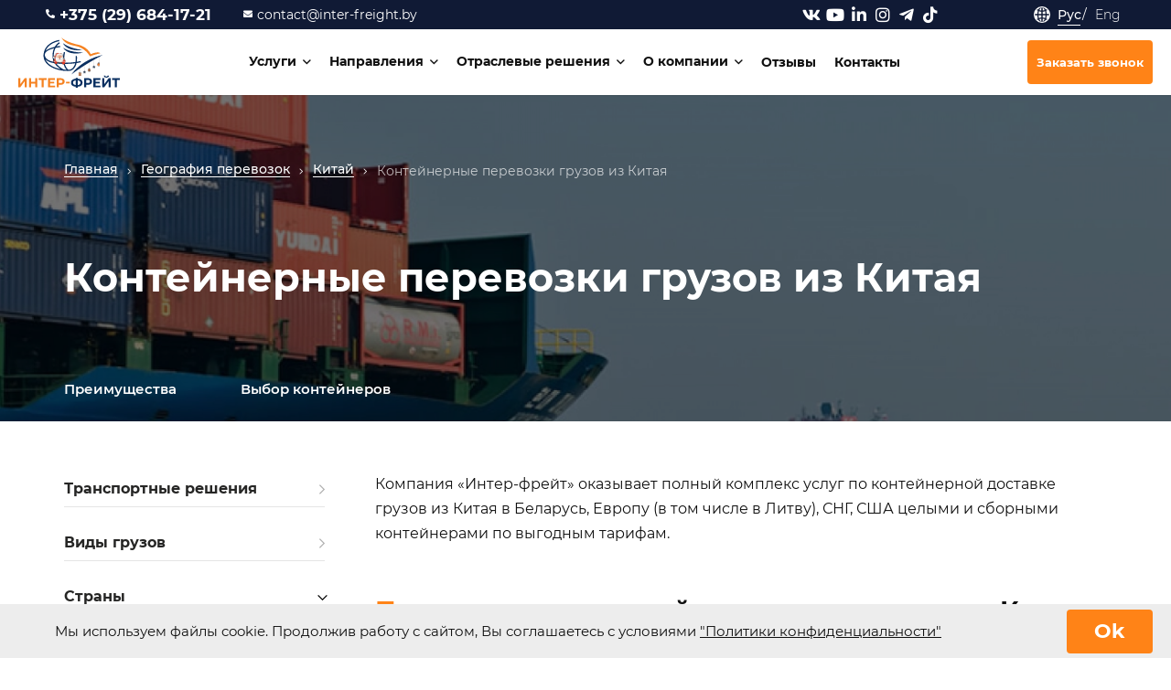

--- FILE ---
content_type: text/html; charset=UTF-8
request_url: https://inter-freight.by/directions/kitay/perevozki-conteinerov
body_size: 32738
content:
<!DOCTYPE html>
<html lang="ru">
<head>
    <meta charset="utf-8"/>
    <title>Контейнерные перевозки из Китая по выгодной цене – доставка грузов в контейнерах их Китая | ООО «Интер-фрейт»</title>
    <meta name="keywords" content=""/>
    <meta name="description" content="Компания Интер-фрейт предлагает услуги по перевозке контейнеров из Китая в Беларусь. Гарантируем оптимальную стоимость контейнерной перевозки из Китая – свяжитесь с нами и получите бесплатный расчет. Целые и сборные контейнеры с покрытием 110% и страхованием экспедитора."/>
    <meta name="viewport" content="width=device-width,initial-scale=1.0">

    <link href="https://inter-freight.by/assets/site/css/style.css?v=4.2" rel="stylesheet" type="text/css" />
    
    <link href="https://inter-freight.by/assets/plugins/animate/animate.min.css?v=4.2" rel="stylesheet" type="text/css" />
    <link href="https://inter-freight.by/assets/plugins/font-montserrat/font.css" rel="stylesheet" type="text/css" />

    <script>
        const BASE_URL = "https://inter-freight.by/",
              CSRF     = "4d4feef9db131c04ba9b19865de04556",
              RECAPTCHA_KEY = "6LcUtsEdAAAAAFV_Geui86lNKKgGplzo7ytU3mtH";
    </script>

    <link rel="canonical" href="https://inter-freight.by/directions/kitay/perevozki-conteinerov" />

<link rel="apple-touch-icon" sizes="57x57" href="https://inter-freight.by/assets/site/img/favicon/apple-touch-icon-57x57.png?v=4.2" />
<link rel="apple-touch-icon" sizes="60x60" href="https://inter-freight.by/assets/site/img/favicon/apple-touch-icon-60x60.png?v=4.2" />
<link rel="apple-touch-icon" sizes="72x72" href="https://inter-freight.by/assets/site/img/favicon/apple-touch-icon-72x72.png?v=4.2" />
<link rel="apple-touch-icon" sizes="76x76" href="https://inter-freight.by/assets/site/img/favicon/apple-touch-icon-76x76.png?v=4.2" />
<link rel="apple-touch-icon" sizes="114x114" href="https://inter-freight.by/assets/site/img/favicon/apple-touch-icon-114x114.png?v=4.2" />
<link rel="apple-touch-icon" sizes="120x120" href="https://inter-freight.by/assets/site/img/favicon/apple-touch-icon-120x120.png?v=4.2" />
<link rel="apple-touch-icon" sizes="144x144" href="https://inter-freight.by/assets/site/img/favicon/apple-touch-icon-144x144.png?v=4.2" />
<link rel="apple-touch-icon" sizes="152x152" href="https://inter-freight.by/assets/site/img/favicon/apple-touch-icon-152x152.png?v=4.2" />
<link rel="apple-touch-icon" sizes="180x180" href="https://inter-freight.by/assets/site/img/favicon/apple-touch-icon-180x180.png?v=4.2" />
<link rel="icon" type="image/png" href="https://inter-freight.by/assets/site/img/favicon/favicon-32x32.png?v=4.2" sizes="32x32" />
<link rel="icon" type="image/png" href="https://inter-freight.by/assets/site/img/favicon/android-chrome-192x192.png?v=4.2" sizes="192x192" />
<link rel="icon" type="image/png" href="https://inter-freight.by/assets/site/img/favicon/favicon-96x96.png?v=4.2" sizes="96x96" />
<link rel="icon" type="image/png" href="https://inter-freight.by/assets/site/img/favicon/favicon-16x16.png?v=4.2" sizes="16x16" />
<link rel="manifest" href="https://inter-freight.by/assets/site/img/favicon/manifest.json?v=4.2" />

	<meta property="og:type" content="website"/>
	<meta property="og:title" content="Контейнерные перевозки из Китая по выгодной цене – доставка грузов в контейнерах их Китая | ООО «Интер-фрейт»"/>
	<meta property="og:description" content="Компания Интер-фрейт предлагает услуги по перевозке контейнеров из Китая в Беларусь. Гарантируем оптимальную стоимость контейнерной перевозки из Китая – свяжитесь с нами и получите бесплатный расчет. Целые и сборные контейнеры с покрытием 110% и страхованием экспедитора."/>
	<meta property="og:url" content="https://inter-freight.by/directions/kitay/perevozki-conteinerov"/>
	<meta property="og:site_name" content="InterFreight"/>
	<meta property="og:image" content="https://inter-freight.by/assets/site/img/og_image.jpg"/>
	<meta property="og:image:type" content="image/jpeg"/>
	<meta property="og:image:width" content="1200"/>
	<meta property="og:image:height" content="630"/>

	<meta name="theme-color" content="#092F60" />
    <meta name="yandex-verification" content="8e7c1296f24f7cb4" />
<meta name="google-site-verification" content="googled1a4e485837b0169"/>
<meta name="google-site-verification" content="IYVaibrDY_kvM8MRoBg2pawP6ljfT0-9eQMxIv5FRhE" />

<!-- Meta Pixel Code -->
<script>
!function(f,b,e,v,n,t,s)
{if(f.fbq)return;n=f.fbq=function(){n.callMethod?
n.callMethod.apply(n,arguments):n.queue.push(arguments)};
if(!f._fbq)f._fbq=n;n.push=n;n.loaded=!0;n.version='2.0';
n.queue=[];t=b.createElement(e);t.async=!0;
t.src=v;s=b.getElementsByTagName(e)[0];
s.parentNode.insertBefore(t,s)}(window, document,'script',
'https://connect.facebook.net/en_US/fbevents.js');
fbq('init', '915521597095415');
fbq('track', 'PageView');
</script>
<noscript><img height="1" width="1" style="display:none"
src="https://www.facebook.com/tr?id=915521597095415&ev=PageView&noscript=1"
/></noscript>
<!-- End Meta Pixel Code -->

<!-- Google Tag Manager -->
<script>(function(w,d,s,l,i){w[l]=w[l]||[];w[l].push({'gtm.start':
new Date().getTime(),event:'gtm.js'});var f=d.getElementsByTagName(s)[0],
j=d.createElement(s),dl=l!='dataLayer'?'&l='+l:'';j.async=true;j.src=
'https://www.googletagmanager.com/gtm.js?id='+i+dl;f.parentNode.insertBefore(j,f);
})(window,document,'script','dataLayer','GTM-K427KRWL');</script>
<!-- End Google Tag Manager -->

<script>
        (function(w,d,u){
                var s=d.createElement('script');s.async=true;s.src=u+'?'+(Date.now()/60000|0);
                var h=d.getElementsByTagName('script')[0];h.parentNode.insertBefore(s,h);
        })(window,document,'https://b24.inter-freight.by/upload/crm/site_button/loader_2_lfzb3q.js');
</script></head>
<body class="pageview-directions" itemscope
      itemtype="http://schema.org/WebPage">


<header class="header">

	<div class="header-top">
		<div class="header-top-wrapper">
						<div class="header-contacts">
				<ul class="phones">
			<li>
		<a href="tel:+375296841721" data-contacts-link>
			<i class="fa5 fas fa-phone-alt" ></i>			+375 (29) 684-17-21		</a>
	</li>
		</ul>

<div class="email">
	<a href="mailto:contact@inter-freight.by">
		<i class="fa5 fas fa-envelope" ></i>		contact@inter-freight.by	</a>
</div>
			</div>
			<div class="header-social">
									<a href="https://vk.com/inter.freight"
					   class="header-social-link"
					   rel="nofollow"
					   target="_blank"
					   title="Вконтакте">
						<i class="fa5 fab fa-vk"></i>
					</a>
									<a href="https://www.youtube.com/@%D0%98%D0%BD%D1%82%D0%B5%D1%80-%D1%84%D1%80%D0%B5%D0%B9%D1%82"
					   class="header-social-link"
					   rel="nofollow"
					   target="_blank"
					   title="Youtube">
						<i class="fa5 fab fa-youtube"></i>
					</a>
									<a href="https://www.linkedin.com/company/inter-freight-ltd/"
					   class="header-social-link"
					   rel="nofollow"
					   target="_blank"
					   title="LinkedIn">
						<i class="fa5 fab fa-linkedin-in"></i>
					</a>
									<a href="https://www.instagram.com/inter_freight_logistic/?igshid=MzNlNGNkZWQ4Mg%3D%3D"
					   class="header-social-link"
					   rel="nofollow"
					   target="_blank"
					   title="Instagram">
						<i class="fa5 fab fa-instagram"></i>
					</a>
									<a href="https://t.me/inter_freight_logistic"
					   class="header-social-link"
					   rel="nofollow"
					   target="_blank"
					   title="Telegram">
						<i class="fa5 fab fa-telegram-plane"></i>
					</a>
									<a href="https://www.tiktok.com/@inter_freight?...ohYffOr4Ok"
					   class="header-social-link"
					   rel="nofollow"
					   target="_blank"
					   title="TikTok">
						<i class="fa5 fab fa-tiktok"></i>
					</a>
							</div>
						<div class="header-language">
				<i class="icon icon-globe" ></i>				<ul class="header-language-list">
											<li>
							<a href="https://inter-freight.by/directions/kitay/perevozki-conteinerov"
							   class="header-language-link current"
								>
								Рус							</a>
						</li>
											<li>
							<a href="https://en.inter-freight.by/directions/kitay/perevozki-conteinerov"
							   class="header-language-link "
								rel=nofollow>
								Eng							</a>
						</li>
									</ul>
			</div>
		</div>
	</div>
	<div class="header-bottom">

		<a href="https://inter-freight.by/" class="header-logo">
			<img src="https://inter-freight.by/assets/uploads/settings/logo.svg" alt="logos" class="image" loading="lazy" />			<div class="description">
				<div class="text">Международная доставка грузов для бизнеса</div>
			</div>
		</a>
		

<nav class="navigation">
	<div class="navigation-list">
		<ul>
							<li>
					<div class="navigation-item firstbox" data-box">
						<div class="navigation-item-box">
															<a href="https://inter-freight.by/"  class="navigation-link" ><span data-navlink>Услуги<span class="toggle"><i class="fa5 far fa-angle-down" ></i></span></span></a>	<nav class="navigation-global">
		<div class="container">
			<ul class="navigation-global-list">
									<li>
						<div class="navigation-global-box">
							<a href="https://inter-freight.by/directions/kitay"  class="navigation-global-link" ><span >Перевозки из Китая</span></a>						</div>
													<ul class="navigation-global-child">
																	<li>
										<a href="https://inter-freight.by/directions/kitay/zhd-conteinery"  class="navigation-global-link" ><span >Железнодорожные из Китая</span></a>									</li>
																	<li>
										<a href="https://inter-freight.by/directions/kitay/perevozki-conteinerov"  class="navigation-global-link" ><span >Контейнерные из Китая</span></a>									</li>
																	<li>
										<a href="https://inter-freight.by/directions/kitay/perevozki-morem"  class="navigation-global-link" ><span >Морские из Китая</span></a>									</li>
																	<li>
										<a href="https://inter-freight.by/directions/kitay/perevozki-vozduhom"  class="navigation-global-link" ><span >Авиа из Китая</span></a>									</li>
																	<li>
										<a href="https://inter-freight.by/directions/kitay/sbornye-gruzy-v-iz-kitaya"  class="navigation-global-link" ><span >Сборные грузы из Китая</span></a>									</li>
															</ul>
											</li>
									<li>
						<div class="navigation-global-box">
							<a href="https://inter-freight.by/transport"  class="navigation-global-link" ><span >Транспортные услуги</span></a>						</div>
													<ul class="navigation-global-child">
																	<li>
										<a href="https://inter-freight.by/transport/morskie-gruzoperevozki"  class="navigation-global-link" ><span >Морские грузоперевозки</span></a>									</li>
																	<li>
										<a href="https://inter-freight.by/transport/kontejnernye-perevozki-gruzov"  class="navigation-global-link" ><span >Перевозка контейнеров</span></a>									</li>
																	<li>
										<a href="https://inter-freight.by/transport/multimodalnye-gruzoperevozki"  class="navigation-global-link" ><span >Мультимодальные грузоперевозки</span></a>									</li>
																	<li>
										<a href="https://inter-freight.by/transport/aviaperevozki-gruzov"  class="navigation-global-link" ><span >Авиаперевозки</span></a>									</li>
																	<li>
										<a href="https://inter-freight.by/transport/avtomobilnye-gruzoperevozki"  class="navigation-global-link" ><span >Автомобильные грузоперевозки</span></a>									</li>
															</ul>
											</li>
							</ul>
		</div>
	</nav>
													</div>
					</div>
				</li>
							<li>
					<div class="navigation-item " data-box">
						<div class="navigation-item-box">
															<a href="https://inter-freight.by/directions"  class="navigation-link direction" ><span data-navlink>Направления<span class="toggle"><i class="fa5 far fa-angle-down" ></i></span></span></a>	<nav class="navigation-children">
		<ul class="navigation-children-items">
							<li>
					<div class="navigation-global-child">
						<a href="https://inter-freight.by/directions/kitay"  class="navigation-global-link" ><span >Китай</span></a>					</div>
									</li>
							<li>
					<div class="navigation-global-child">
						<a href="https://inter-freight.by/directions/turciya"  class="navigation-global-link" ><span >Турция</span></a>					</div>
									</li>
							<li>
					<div class="navigation-global-child">
						<a href="https://inter-freight.by/directions/europe"  class="navigation-global-link" ><span >Европа</span></a>					</div>
									</li>
							<li>
					<div class="navigation-global-child">
						<a href="https://inter-freight.by/directions/dostavka-gruzov-iz-stran-azii"  class="navigation-global-link" ><span >Азия</span></a>					</div>
									</li>
							<li>
					<div class="navigation-global-child">
						<a href="https://inter-freight.by/directions/dostavka-gruzov-iz-ssha"  class="navigation-global-link" ><span >США</span></a>					</div>
									</li>
							<li>
					<div class="navigation-global-child">
						<a href="https://inter-freight.by/directions/indiya"  class="navigation-global-link" ><span >Индия</span></a>					</div>
									</li>
							<li>
					<div class="navigation-global-child">
						<a href="https://inter-freight.by/directions/cis"  class="navigation-global-link" ><span >СНГ</span></a>					</div>
									</li>
					</ul>
	</nav>
													</div>
					</div>
				</li>
							<li>
					<div class="navigation-item " data-box">
						<div class="navigation-item-box">
															<a href="https://inter-freight.by/solutions"  class="navigation-link " ><span data-navlink>Отраслевые решения<span class="toggle"><i class="fa5 far fa-angle-down" ></i></span></span></a>	<nav class="navigation-children">
		<ul class="navigation-children-items">
							<li>
					<div class="navigation-global-child">
						<a href="https://inter-freight.by/otraslevye-resheniya/dostavka-tehniki-iz-kitaya-v-belarus"  class="navigation-global-link" ><span >Доставка техники</span></a>					</div>
									</li>
							<li>
					<div class="navigation-global-child">
						<a href="https://inter-freight.by/otraslevye-resheniya/dostavka-avtomobilej-i-elektromobilej-iz-kitaya-v-belarus"  class="navigation-global-link" ><span >Доставка авто- и электромобилей</span></a>					</div>
									</li>
							<li>
					<div class="navigation-global-child">
						<a href="https://inter-freight.by/otraslevye-resheniya/dostavka-odezhdy-optom-iz-kitaya"  class="navigation-global-link" ><span >Доставка одежды оптом</span></a>					</div>
									</li>
							<li>
					<div class="navigation-global-child">
						<a href="https://inter-freight.by/otraslevye-resheniya/dostavka-oborudovaniya-iz-kitaya"  class="navigation-global-link" ><span >Доставка оборудования</span></a>					</div>
									</li>
							<li>
					<div class="navigation-global-child">
						<a href="https://inter-freight.by/otraslevye-resheniya/dostavka-klimaticheskogo-oborudovaniya-iz-kitaya"  class="navigation-global-link" ><span >Доставка климатического оборудования</span></a>					</div>
									</li>
					</ul>
	</nav>
													</div>
					</div>
				</li>
							<li>
					<div class="navigation-item " data-box">
						<div class="navigation-item-box">
															<a href="https://inter-freight.by/about"  class="navigation-link " ><span data-navlink>О компании<span class="toggle"><i class="fa5 far fa-angle-down" ></i></span></span></a>	<nav class="navigation-children">
		<ul class="navigation-children-items">
							<li>
					<div class="navigation-global-child">
						<a href="https://inter-freight.by/news"  class="navigation-global-link" ><span >Новости</span></a>					</div>
									</li>
							<li>
					<div class="navigation-global-child">
						<a href="https://inter-freight.by/blog"  class="navigation-global-link" ><span >Блог</span></a>					</div>
									</li>
							<li>
					<div class="navigation-global-child">
						<a href="https://inter-freight.by/vakansii-kompanii-inter-frejt-"  class="navigation-global-link" ><span >Вакансии</span></a>					</div>
									</li>
					</ul>
	</nav>
													</div>
					</div>
				</li>
							<li>
					<div class="navigation-item " data-box">
						<div class="navigation-item-box">
															<a href="https://inter-freight.by/reviews"  class="navigation-link " ><span data-navlink>Отзывы</span></a>													</div>
					</div>
				</li>
							<li>
					<div class="navigation-item " data-box">
						<div class="navigation-item-box">
															<a href="https://inter-freight.by/contacts"  class="navigation-link " ><span data-navlink>Контакты</span></a>													</div>
					</div>
				</li>
					</ul>
	</div>
</nav>

		<div class="header-callback">
			<a href="#popupFeedback" class="btn" data-toggle="modal" data-feedback="Заказать звонок: шапка">
				Заказать звонок			</a>
		</div>
		<a href="#popupCalculation" class="page-query-btn" data-toggle="modal">
			<span class="btn">Рассчитать стоимость</span>
		</a>
		<a href="#popupFeedback" class="btn" data-toggle="modal" data-feedback="Заказать звонок: шапка">
			Заказать звонок		</a>
		<div class="header-burger" data-burger>
			<svg width="28" stroke="#092F61" height="22" viewBox="0 0 28 22" fill="#092F61" xmlns="http://www.w3.org/2000/svg">
    <path class="burger-line-center" d="M1.20001 10.2H26.2" stroke-width="2.4" stroke-linecap="square"/>
    <path class="burger-line-bottom" d="M9.20001 20.2H26.2" stroke-width="2.4"
          stroke-linecap="square"/>
    <path class="burger-line-top" d="M1.20001 1.2H18.2" stroke-width="2.4"
          stroke-linecap="square"/>
</svg>
			<span><i class="fa5 fas fa-times" ></i></span>
		</div>
	</div>
	
</header>

<div class="header-mobile">
	<div class="header-mobile-contacts header-contacts">
		<ul class="phones">
									<li>
				<a href="tel:+375296841721" data-contacts-link>
					<i class="fa5 fas fa-phone-alt" ></i>					+375 (29) 684-17-21				</a>
			</li>
					</ul>
		<a href="#popupFeedback" class="callback" data-toggle="modal" data-feedback="Заказать звонок: шапка">
			<i class="fa5 fas fa-phone-volume" ></i>		</a>
	</div>
	<div class="header-mobile-center">
		<a href="https://inter-freight.by/" class="header-logo">
			<img src="https://inter-freight.by/assets/uploads/settings/logo.svg" alt="logos" class="image" loading="lazy" />			<div class="description">
				<div class="text">Международная доставка грузов для бизнеса</div>
			</div>
		</a>
		<div class="header-language">
			<ul class="header-language-list">
																								<li>
							<a href="https://en.inter-freight.by/directions/kitay/perevozki-conteinerov"
							   class="header-language-link current">
								Eng							</a>
						</li>
												</ul>
		</div>
		<a href="#popupCalculation" class="page-query-btn" data-toggle="modal">
			<span class="btn">Рассчитать стоимость</span>
		</a>
		<a href="#popupFeedback" class="btn" data-toggle="modal" data-feedback="Заказать звонок: шапка">
			Заказать звонок		</a>
		<div class="header-burger" data-burger>
			<svg width="28" stroke="#092F61" height="22" viewBox="0 0 28 22" fill="#092F61" xmlns="http://www.w3.org/2000/svg">
    <path class="burger-line-center" d="M1.20001 10.2H26.2" stroke-width="2.4" stroke-linecap="square"/>
    <path class="burger-line-bottom" d="M9.20001 20.2H26.2" stroke-width="2.4"
          stroke-linecap="square"/>
    <path class="burger-line-top" d="M1.20001 1.2H18.2" stroke-width="2.4"
          stroke-linecap="square"/>
</svg>
			<span><i class="fa5 fas fa-times" ></i></span>
		</div>
	</div>
</div>

<div class="content">
    <div class="content-inner">
        
	<div class="page-top">
		<div class="page-top-bg">
			<picture><source srcset="https://inter-freight.by/assets/uploads/directions_services/webp/66227f43cd3473e5ab8a621fad27ba7d.png.webp" type="image/webp"><img alt="perevozki-conteinerov" class="img" src="https://inter-freight.by/assets/uploads/directions_services/thumb/66227f43cd3473e5ab8a621fad27ba7d.png" loading="lazy" /></picture>			<div class="bg"></div>
		</div>
		<div class="container page-top-wrapper">
			<div class="breadcrumbs" itemprop="breadcrumb" itemscope itemtype="http://schema.org/BreadcrumbList"><div class="breadcrumbs-in"><span itemscope itemprop="itemListElement" itemtype="http://schema.org/ListItem"><a href="https://inter-freight.by/" itemprop="item"><span itemprop="name">Главная</span><meta itemprop="position" content="1" /></a></span><span class="breadcrumbs-sep"><i class="fa5 fal fa-angle-right" ></i></span><span itemscope itemprop="itemListElement" itemtype="http://schema.org/ListItem" ><a href="https://inter-freight.by/directions"  itemprop="item"><span itemprop="name">География перевозок</span><meta itemprop="position" content="2" /></a></span><span class="breadcrumbs-sep"><i class="fa5 fal fa-angle-right" ></i></span><span itemscope itemprop="itemListElement" itemtype="http://schema.org/ListItem" ><a href="https://inter-freight.by/directions/kitay"  itemprop="item"><span itemprop="name">Китай</span><meta itemprop="position" content="3" /></a></span><span class="breadcrumbs-sep"><i class="fa5 fal fa-angle-right" ></i></span><span itemscope itemprop="itemListElement" itemtype="http://schema.org/ListItem" class="breadcrumbs-current"><span itemprop="name">Контейнерные перевозки грузов из Китая</span><meta itemprop="position" content="4" /></span></div></div>			<h1 class="page-top-title">Контейнерные перевозки грузов из Китая</h1>
				<nav id="menu">
		<ul class="page-top-list">
							<li>
					<a href="#advantages" data-anchor-link class="page-top-item">
						Преимущества					</a>
				</li>
							<li>
					<a href="#choice" data-anchor-link class="page-top-item">
						Выбор контейнеров					</a>
				</li>
					</ul>
	</nav>
		</div>
	</div>
	<div class="page-content" itemscope itemtype="https://schema.org/BlogPosting">
		<div class="container">
			
			<meta itemprop="headline" content="Контейнерные перевозки грузов из Китая" />
			<meta itemprop="mainEntityOfPage" content="https://inter-freight.by/directions/kitay/perevozki-conteinerov" />
			<meta itemprop="datePublished" content="16.11.2021" />
			<meta itemprop="dateModified" content="24.12.2025" />
			
			<div class="page-container">
				<div class="page-btns">
		<button class="page-query-btn" id="page-query">
		<span class="btn">Рассчитать стоимость</span>
	</button>
</div>

<div class="page-menu-acc">
	<div class="page-menu-items-list">
		
<ul class="sidebar">
			<li>
			<div class="sidebar-accordion " data-accordeon-item>
				<div class="sidebar-btn" data-accordeon-btn>
					Транспортные решения					<i class="fa5 fas fa-chevron-right" ></i>				</div>
				<div class="sidebar-content " data-accordeon-content>
																	<div>
							<a href="https://inter-freight.by/transport/multimodalnye-gruzoperevozki" class="sidebar-link ">
								Мультимодальные грузоперевозки							</a>
													</div>
																	<div>
							<a href="https://inter-freight.by/transport/kontejnernye-perevozki-gruzov" class="sidebar-link ">
								Перевозка контейнеров							</a>
													</div>
																	<div>
							<a href="https://inter-freight.by/transport/morskie-gruzoperevozki" class="sidebar-link ">
								Морские грузоперевозки							</a>
													</div>
																	<div>
							<a href="https://inter-freight.by/transport/aviaperevozki-gruzov" class="sidebar-link ">
								Авиаперевозки грузов							</a>
													</div>
																	<div>
							<a href="https://inter-freight.by/transport/avtomobilnye-gruzoperevozki" class="sidebar-link ">
								Автомобильные грузоперевозки							</a>
													</div>
																	<div>
							<a href="https://inter-freight.by/transport/perevozka-refrizheratorami" class="sidebar-link ">
								Рефрижераторные грузоперевозки							</a>
													</div>
									</div>
			</div>
		</li>
			<li>
			<div class="sidebar-accordion " data-accordeon-item>
				<div class="sidebar-btn" data-accordeon-btn>
					Виды грузов					<i class="fa5 fas fa-chevron-right" ></i>				</div>
				<div class="sidebar-content " data-accordeon-content>
																	<div>
							<a href="https://inter-freight.by/vidy-gruzov/sbornye" class="sidebar-link ">
								Сборные							</a>
													</div>
																	<div>
							<a href="https://inter-freight.by/vidy-gruzov/proektnye" class="sidebar-link ">
								Проектные							</a>
													</div>
																	<div>
							<a href="https://inter-freight.by/vidy-gruzov/opasnye" class="sidebar-link ">
								Опасные							</a>
													</div>
																	<div>
							<a href="https://inter-freight.by/vidy-gruzov/komplektnye" class="sidebar-link ">
								Комплектные							</a>
													</div>
									</div>
			</div>
		</li>
			<li>
			<div class="sidebar-accordion open" data-accordeon-item>
				<div class="sidebar-btn" data-accordeon-btn>
					Страны					<i class="fa5 fas fa-chevron-right" ></i>				</div>
				<div class="sidebar-content show" data-accordeon-content>
																	<div>
							<a href="https://inter-freight.by/directions/kitay" class="sidebar-link current">
								Китай							</a>
															<ul class="sidebar-items">
																			<li>
											<a href="https://inter-freight.by/directions/kitay/sbornye-gruzy-v-iz-kitaya" class="sidebar-child ">
												Сборные грузы из Китая											</a>
										</li>
																			<li>
											<a href="https://inter-freight.by/directions/kitay/perevozki-conteinerov" class="sidebar-child current">
												Контейнерные перевозки грузов											</a>
										</li>
																			<li>
											<a href="https://inter-freight.by/directions/kitay/perevozki-morem" class="sidebar-child ">
												Морские перевозки грузов											</a>
										</li>
																			<li>
											<a href="https://inter-freight.by/directions/kitay/zhd-conteinery" class="sidebar-child ">
												Железнодорожные перевозки грузов											</a>
										</li>
																			<li>
											<a href="https://inter-freight.by/directions/kitay/perevozki-vozduhom" class="sidebar-child ">
												Авиационные перевозки грузов											</a>
										</li>
																	</ul>
													</div>
																	<div>
							<a href="https://inter-freight.by/directions/dostavka-gruzov-iz-stran-azii" class="sidebar-link ">
								Азия							</a>
															<ul class="sidebar-items">
																			<li>
											<a href="https://inter-freight.by/directions/dostavka-gruzov-iz-stran-azii/dostavka-gruzov-iz-vetnama-v-belarus" class="sidebar-child ">
												Доставка грузов из Вьетнама											</a>
										</li>
																			<li>
											<a href="https://inter-freight.by/directions/dostavka-gruzov-iz-stran-azii/dostavka-gruzov-iz-yuzhnoj-korei" class="sidebar-child ">
												Доставка грузов из Южной Кореи											</a>
										</li>
																			<li>
											<a href="https://inter-freight.by/directions/dostavka-gruzov-iz-stran-azii/dostavka-gruzov-iz-yaponii" class="sidebar-child ">
												Доставка грузов из Японии											</a>
										</li>
																	</ul>
													</div>
																	<div>
							<a href="https://inter-freight.by/directions/indiya" class="sidebar-link ">
								Индия							</a>
													</div>
																	<div>
							<a href="https://inter-freight.by/directions/europe" class="sidebar-link ">
								Европа							</a>
													</div>
																	<div>
							<a href="https://inter-freight.by/directions/turciya" class="sidebar-link ">
								Турция							</a>
													</div>
																	<div>
							<a href="https://inter-freight.by/directions/dostavka-gruzov-iz-ssha" class="sidebar-link ">
								США							</a>
													</div>
																	<div>
							<a href="https://inter-freight.by/directions/baltics" class="sidebar-link ">
								Балтика							</a>
													</div>
									</div>
			</div>
		</li>
			<li>
			<div class="sidebar-accordion " data-accordeon-item>
				<div class="sidebar-btn" data-accordeon-btn>
					Сопутствующие услуги					<i class="fa5 fas fa-chevron-right" ></i>				</div>
				<div class="sidebar-content " data-accordeon-content>
																	<div>
							<a href="https://inter-freight.by/soputstvuyushchie/mezhdunarodnoe-ekspedirovanie-gruzov" class="sidebar-link ">
								Экспедирование							</a>
													</div>
																	<div>
							<a href="https://inter-freight.by/soputstvuyushchie/customs-clearance" class="sidebar-link ">
								Таможенное оформление							</a>
													</div>
																	<div>
							<a href="https://inter-freight.by/soputstvuyushchie/mezhdunarodnye-tir-perevozki-gruzov" class="sidebar-link ">
								TIR-перевозки							</a>
													</div>
																					</div>
			</div>
		</li>
			<li>
			<div class="sidebar-accordion " data-accordeon-item>
				<div class="sidebar-btn" data-accordeon-btn>
					Отраслевые решения					<i class="fa5 fas fa-chevron-right" ></i>				</div>
				<div class="sidebar-content " data-accordeon-content>
																	<div>
							<a href="https://inter-freight.by/otraslevye-resheniya/dostavka-tehniki-iz-kitaya-v-belarus" class="sidebar-link ">
								Доставка техники							</a>
													</div>
																	<div>
							<a href="https://inter-freight.by/otraslevye-resheniya/dostavka-avtomobilej-i-elektromobilej-iz-kitaya-v-belarus" class="sidebar-link ">
								Доставка авто- и электромобилей							</a>
													</div>
																	<div>
							<a href="https://inter-freight.by/otraslevye-resheniya/dostavka-odezhdy-optom-iz-kitaya" class="sidebar-link ">
								Доставка одежды оптом							</a>
													</div>
																	<div>
							<a href="https://inter-freight.by/otraslevye-resheniya/dostavka-oborudovaniya-iz-kitaya" class="sidebar-link ">
								Доставка оборудования							</a>
													</div>
																	<div>
							<a href="https://inter-freight.by/otraslevye-resheniya/dostavka-klimaticheskogo-oborudovaniya-iz-kitaya" class="sidebar-link ">
								Доставка климатического оборудования							</a>
													</div>
									</div>
			</div>
		</li>
	</ul>
	</div>
</div>

<div class="page-query">
	<div class="page-query-items-list">
		<form action="https://inter-freight.by/ajax/feedback_query" class="form-sidebar" data-toggle="ajaxForm" data-goal="form_sidebar" method="post" accept-charset="utf-8">
<input type="hidden" name="csrf_test_name" value="4d4feef9db131c04ba9b19865de04556" />                                                                                                    
	<div class="page-title white">
		Быстрый запрос	</div>
	<ul class="inputs">
		<li>
			<i class="fa5 fas fa-map-marker-alt" ></i>			<input type="text" name="from" class="form-sidebar-input" data-form placeholder="Откуда доставить"/>
		</li>
		<li>
			<i class="fa5 fas fa-map-marker-alt" ></i>			<input type="text" name="to" class="form-sidebar-input" data-form placeholder="Куда доставить"/>
		</li>
		<li>
			<i class="fa5 fas fa-box-alt fa-fw" ></i>			<input type="text" name="what" class="form-sidebar-input" data-form placeholder="Что доставить"/>
		</li>
		<li>
			<i class="fa5 fas fa-user fa-fw" ></i>			<input type="text" name="name" class="form-ante-input" placeholder="Ваше имя" data-form />
		</li>
		<li>
			<div class="inputs-mask">
				<div class="inputs-mask-country" data-country>
					<a href="javascript:void(0)" class="label" data-country-label>
						<i class="flag flag-by"></i>
						+375
						<span class="arrow blr">
								<i class="fa5 fas fa-sort-down fa-fw" ></i>						</span>
					</a>
					<ul class="list">
						<li>
							<a href="javascript:void(0)" data-country-mask="(99) 999-99-99" data-country-code="+375">
								<i class="flag flag-by"></i>
								+375
								<span class="arrow blr">
								<i class="fa5 fas fa-sort-down fa-fw" ></i>								</span>
							</a>
						</li>
						<li>
							<a href="javascript:void(0)" data-country-mask="(999) 999-99-99" data-country-code="+7">
								<i class="flag flag-ru"></i>
								+7
								<span class="arrow rus">
								<i class="fa5 fas fa-sort-down fa-fw" ></i>								</span>
							</a>
						</li>
						<li>
							<a href="javascript:void(0)"
							   class="inputs-mask-all"
							   data-country-mask='all'
							   data-country-code="+">
								<i class="flag flag-all"></i>
								<span class="inputs-mask-other">другие</span>
								<span class="arrow all">
								<i class="fa5 fas fa-sort-down fa-fw" ></i>								</span>
							</a>
						</li>
					</ul>
				</div>
				<div>
					<input type="tel"
						   name="phone"
						   class="form-sidebar-input form-input-mask"
						   data-form
						   placeholder="Ваш телефон*"/>
					<input type="hidden" name="phone_code" value="+375">
				</div>
			</div>
		</li>
		<li>
			<div id="mobCaptchaSidebar" class="recaptcha" data-toggle="recaptcha" data-recaptcha="widgetContact"></div>
					</li>
	</ul>
	<input type="hidden" name="google_check" value="1">
	<div class="actions">
		<div class="actions">
			<div class="actions-checker">
				<label class="checker-item">
					<span class="checker checker-checkbox">
						<input type="checkbox" data-form-agree required data-toggle="checker">
						<span class="checker-view"></span>
					</span>
					<span class="text">
						Согласны с условиями <a href="/politika-konfidencialnosti">Политики конфиденциальности</a>.					</span>
				</label>
			</div>
			<button class="btn" >Запросить ставку</button>
			<input type="hidden" name="title" value="Сайдбар: Запрос ставки"/>
		</div>
	</div>
</form>	</div>
</div>				<div class="page-content-left">
					
<ul class="sidebar">
			<li>
			<div class="sidebar-accordion " data-accordeon-item>
				<div class="sidebar-btn" data-accordeon-btn>
					Транспортные решения					<i class="fa5 fas fa-chevron-right" ></i>				</div>
				<div class="sidebar-content " data-accordeon-content>
																	<div>
							<a href="https://inter-freight.by/transport/multimodalnye-gruzoperevozki" class="sidebar-link ">
								Мультимодальные грузоперевозки							</a>
													</div>
																	<div>
							<a href="https://inter-freight.by/transport/kontejnernye-perevozki-gruzov" class="sidebar-link ">
								Перевозка контейнеров							</a>
													</div>
																	<div>
							<a href="https://inter-freight.by/transport/morskie-gruzoperevozki" class="sidebar-link ">
								Морские грузоперевозки							</a>
													</div>
																	<div>
							<a href="https://inter-freight.by/transport/aviaperevozki-gruzov" class="sidebar-link ">
								Авиаперевозки грузов							</a>
													</div>
																	<div>
							<a href="https://inter-freight.by/transport/avtomobilnye-gruzoperevozki" class="sidebar-link ">
								Автомобильные грузоперевозки							</a>
													</div>
																	<div>
							<a href="https://inter-freight.by/transport/perevozka-refrizheratorami" class="sidebar-link ">
								Рефрижераторные грузоперевозки							</a>
													</div>
									</div>
			</div>
		</li>
			<li>
			<div class="sidebar-accordion " data-accordeon-item>
				<div class="sidebar-btn" data-accordeon-btn>
					Виды грузов					<i class="fa5 fas fa-chevron-right" ></i>				</div>
				<div class="sidebar-content " data-accordeon-content>
																	<div>
							<a href="https://inter-freight.by/vidy-gruzov/sbornye" class="sidebar-link ">
								Сборные							</a>
													</div>
																	<div>
							<a href="https://inter-freight.by/vidy-gruzov/proektnye" class="sidebar-link ">
								Проектные							</a>
													</div>
																	<div>
							<a href="https://inter-freight.by/vidy-gruzov/opasnye" class="sidebar-link ">
								Опасные							</a>
													</div>
																	<div>
							<a href="https://inter-freight.by/vidy-gruzov/komplektnye" class="sidebar-link ">
								Комплектные							</a>
													</div>
									</div>
			</div>
		</li>
			<li>
			<div class="sidebar-accordion open" data-accordeon-item>
				<div class="sidebar-btn" data-accordeon-btn>
					Страны					<i class="fa5 fas fa-chevron-right" ></i>				</div>
				<div class="sidebar-content show" data-accordeon-content>
																	<div>
							<a href="https://inter-freight.by/directions/kitay" class="sidebar-link current">
								Китай							</a>
															<ul class="sidebar-items">
																			<li>
											<a href="https://inter-freight.by/directions/kitay/sbornye-gruzy-v-iz-kitaya" class="sidebar-child ">
												Сборные грузы из Китая											</a>
										</li>
																			<li>
											<a href="https://inter-freight.by/directions/kitay/perevozki-conteinerov" class="sidebar-child current">
												Контейнерные перевозки грузов											</a>
										</li>
																			<li>
											<a href="https://inter-freight.by/directions/kitay/perevozki-morem" class="sidebar-child ">
												Морские перевозки грузов											</a>
										</li>
																			<li>
											<a href="https://inter-freight.by/directions/kitay/zhd-conteinery" class="sidebar-child ">
												Железнодорожные перевозки грузов											</a>
										</li>
																			<li>
											<a href="https://inter-freight.by/directions/kitay/perevozki-vozduhom" class="sidebar-child ">
												Авиационные перевозки грузов											</a>
										</li>
																	</ul>
													</div>
																	<div>
							<a href="https://inter-freight.by/directions/dostavka-gruzov-iz-stran-azii" class="sidebar-link ">
								Азия							</a>
															<ul class="sidebar-items">
																			<li>
											<a href="https://inter-freight.by/directions/dostavka-gruzov-iz-stran-azii/dostavka-gruzov-iz-vetnama-v-belarus" class="sidebar-child ">
												Доставка грузов из Вьетнама											</a>
										</li>
																			<li>
											<a href="https://inter-freight.by/directions/dostavka-gruzov-iz-stran-azii/dostavka-gruzov-iz-yuzhnoj-korei" class="sidebar-child ">
												Доставка грузов из Южной Кореи											</a>
										</li>
																			<li>
											<a href="https://inter-freight.by/directions/dostavka-gruzov-iz-stran-azii/dostavka-gruzov-iz-yaponii" class="sidebar-child ">
												Доставка грузов из Японии											</a>
										</li>
																	</ul>
													</div>
																	<div>
							<a href="https://inter-freight.by/directions/indiya" class="sidebar-link ">
								Индия							</a>
													</div>
																	<div>
							<a href="https://inter-freight.by/directions/europe" class="sidebar-link ">
								Европа							</a>
													</div>
																	<div>
							<a href="https://inter-freight.by/directions/turciya" class="sidebar-link ">
								Турция							</a>
													</div>
																	<div>
							<a href="https://inter-freight.by/directions/dostavka-gruzov-iz-ssha" class="sidebar-link ">
								США							</a>
													</div>
																	<div>
							<a href="https://inter-freight.by/directions/baltics" class="sidebar-link ">
								Балтика							</a>
													</div>
									</div>
			</div>
		</li>
			<li>
			<div class="sidebar-accordion " data-accordeon-item>
				<div class="sidebar-btn" data-accordeon-btn>
					Сопутствующие услуги					<i class="fa5 fas fa-chevron-right" ></i>				</div>
				<div class="sidebar-content " data-accordeon-content>
																	<div>
							<a href="https://inter-freight.by/soputstvuyushchie/mezhdunarodnoe-ekspedirovanie-gruzov" class="sidebar-link ">
								Экспедирование							</a>
													</div>
																	<div>
							<a href="https://inter-freight.by/soputstvuyushchie/customs-clearance" class="sidebar-link ">
								Таможенное оформление							</a>
													</div>
																	<div>
							<a href="https://inter-freight.by/soputstvuyushchie/mezhdunarodnye-tir-perevozki-gruzov" class="sidebar-link ">
								TIR-перевозки							</a>
													</div>
																					</div>
			</div>
		</li>
			<li>
			<div class="sidebar-accordion " data-accordeon-item>
				<div class="sidebar-btn" data-accordeon-btn>
					Отраслевые решения					<i class="fa5 fas fa-chevron-right" ></i>				</div>
				<div class="sidebar-content " data-accordeon-content>
																	<div>
							<a href="https://inter-freight.by/otraslevye-resheniya/dostavka-tehniki-iz-kitaya-v-belarus" class="sidebar-link ">
								Доставка техники							</a>
													</div>
																	<div>
							<a href="https://inter-freight.by/otraslevye-resheniya/dostavka-avtomobilej-i-elektromobilej-iz-kitaya-v-belarus" class="sidebar-link ">
								Доставка авто- и электромобилей							</a>
													</div>
																	<div>
							<a href="https://inter-freight.by/otraslevye-resheniya/dostavka-odezhdy-optom-iz-kitaya" class="sidebar-link ">
								Доставка одежды оптом							</a>
													</div>
																	<div>
							<a href="https://inter-freight.by/otraslevye-resheniya/dostavka-oborudovaniya-iz-kitaya" class="sidebar-link ">
								Доставка оборудования							</a>
													</div>
																	<div>
							<a href="https://inter-freight.by/otraslevye-resheniya/dostavka-klimaticheskogo-oborudovaniya-iz-kitaya" class="sidebar-link ">
								Доставка климатического оборудования							</a>
													</div>
									</div>
			</div>
		</li>
	</ul>
					<form action="https://inter-freight.by/ajax/feedback_query" class="form-sidebar" data-toggle="ajaxForm" data-goal="form_sidebar" method="post" accept-charset="utf-8">
<input type="hidden" name="csrf_test_name" value="4d4feef9db131c04ba9b19865de04556" />                                                 
	<div class="page-title white">
		Быстрый запрос	</div>
	<ul class="inputs">
		<li>
			<i class="fa5 fas fa-map-marker-alt" ></i>			<input type="text" name="from" class="form-sidebar-input" data-form placeholder="Откуда доставить"/>
		</li>
		<li>
			<i class="fa5 fas fa-map-marker-alt" ></i>			<input type="text" name="to" class="form-sidebar-input" data-form placeholder="Куда доставить"/>
		</li>
		<li>
			<i class="fa5 fas fa-box-alt fa-fw" ></i>			<input type="text" name="what" class="form-sidebar-input" data-form placeholder="Что доставить"/>
		</li>
		<li>
			<i class="fa5 fas fa-user fa-fw" ></i>			<input type="text" name="name" class="form-ante-input" placeholder="Ваше имя" data-form />
		</li>
		<li>
			<div class="inputs-mask">
				<div class="inputs-mask-country" data-country>
					<a href="javascript:void(0)" class="label" data-country-label>
						<i class="flag flag-by"></i>
						+375
						<span class="arrow blr">
								<i class="fa5 fas fa-sort-down fa-fw" ></i>						</span>
					</a>
					<ul class="list">
						<li>
							<a href="javascript:void(0)" data-country-mask="(99) 999-99-99" data-country-code="+375">
								<i class="flag flag-by"></i>
								+375
								<span class="arrow blr">
								<i class="fa5 fas fa-sort-down fa-fw" ></i>								</span>
							</a>
						</li>
						<li>
							<a href="javascript:void(0)" data-country-mask="(999) 999-99-99" data-country-code="+7">
								<i class="flag flag-ru"></i>
								+7
								<span class="arrow rus">
								<i class="fa5 fas fa-sort-down fa-fw" ></i>								</span>
							</a>
						</li>
						<li>
							<a href="javascript:void(0)"
							   class="inputs-mask-all"
							   data-country-mask='all'
							   data-country-code="+">
								<i class="flag flag-all"></i>
								<span class="inputs-mask-other">другие</span>
								<span class="arrow all">
								<i class="fa5 fas fa-sort-down fa-fw" ></i>								</span>
							</a>
						</li>
					</ul>
				</div>
				<div>
					<input type="tel"
						   name="phone"
						   class="form-sidebar-input form-input-mask"
						   data-form
						   placeholder="Ваш телефон*"/>
					<input type="hidden" name="phone_code" value="+375">
				</div>
			</div>
		</li>
		<li>
			<div id="captchaSidebar" class="recaptcha" data-toggle="recaptcha" data-recaptcha="widgetContact"></div>
					</li>
	</ul>
	<input type="hidden" name="google_check" value="1">
	<div class="actions">
		<div class="actions">
			<div class="actions-checker">
				<label class="checker-item">
					<span class="checker checker-checkbox">
						<input type="checkbox" data-form-agree required data-toggle="checker">
						<span class="checker-view"></span>
					</span>
					<span class="text">
						Согласны с условиями <a href="/politika-konfidencialnosti">Политики конфиденциальности</a>.					</span>
				</label>
			</div>
			<button class="btn" >Запросить ставку</button>
			<input type="hidden" name="title" value="Сайдбар: Запрос ставки"/>
		</div>
	</div>
</form>				</div>
				<div class="page-content-right" itemprop="articleBody">
					
<div class="text-editor">
	Компания «Интер-фрейт» оказывает полный комплекс услуг по контейнерной доставке грузов из Китая в Беларусь, Европу
	(в том числе в Литву),
	СНГ, США целыми и сборными контейнерами по выгодным тарифам.
</div>

<div class="china-containers-advantages" id="advantages">
	<h2 class="universal-title">
		<span>Преимущества</span> контейнерных перевозок из Китая
	</h2>
	<ul class="universal-list enum item-3">
		<li>
			<div class="image"><svg fill="#092F61" width="46" height="45" viewBox="0 0 46 45" xmlns="http://www.w3.org/2000/svg">
<path d="M44.7071 36.6602H43.9494V1.04608C43.9494 0.845111 43.8696 0.652375 43.7275 0.51027C43.5854 0.368164 43.3926 0.28833 43.1916 0.28833H2.27324C2.07228 0.28833 1.87954 0.368164 1.73744 0.51027C1.59533 0.652375 1.5155 0.845111 1.5155 1.04608V36.6602H0.757748C0.556781 36.6602 0.364045 36.7401 0.221939 36.8822C0.0798339 37.0243 0 37.217 0 37.418V40.449C0 40.65 0.0798339 40.8427 0.221939 40.9848C0.364045 41.1269 0.556781 41.2067 0.757748 41.2067H3.03099V43.48C3.03099 43.6809 3.11083 43.8737 3.25293 44.0158C3.39504 44.1579 3.58777 44.2377 3.78874 44.2377H8.33523C8.5362 44.2377 8.72893 44.1579 8.87104 44.0158C9.01314 43.8737 9.09298 43.6809 9.09298 43.48V41.2067H19.7015V43.48C19.7015 43.6809 19.7813 43.8737 19.9234 44.0158C20.0655 44.1579 20.2582 44.2377 20.4592 44.2377H25.0057C25.2067 44.2377 25.3994 44.1579 25.5415 44.0158C25.6836 43.8737 25.7634 43.6809 25.7634 43.48V41.2067H36.3719V43.48C36.3719 43.6809 36.4517 43.8737 36.5939 44.0158C36.736 44.1579 36.9287 44.2377 37.1297 44.2377H41.6762C41.8771 44.2377 42.0699 44.1579 42.212 44.0158C42.3541 43.8737 42.4339 43.6809 42.4339 43.48V41.2067H44.7071C44.9081 41.2067 45.1008 41.1269 45.243 40.9848C45.3851 40.8427 45.4649 40.65 45.4649 40.449V37.418C45.4649 37.217 45.3851 37.0243 45.243 36.8822C45.1008 36.7401 44.9081 36.6602 44.7071 36.6602ZM30.3099 36.6602V26.0518H33.3409V29.8405C33.3409 30.0415 33.4208 30.2342 33.5629 30.3763C33.705 30.5184 33.8977 30.5983 34.0987 30.5983H38.6452C38.8461 30.5983 39.0389 30.5184 39.181 30.3763C39.3231 30.2342 39.4029 30.0415 39.4029 29.8405V26.0518H42.4339V36.6602H30.3099ZM7.57748 26.0518H10.6085V29.0828H7.57748V26.0518ZM3.03099 24.5363V13.9278H6.06199V17.7165C6.06199 17.9175 6.14182 18.1102 6.28392 18.2523C6.42603 18.3945 6.61877 18.4743 6.81973 18.4743H11.3662C11.5672 18.4743 11.7599 18.3945 11.902 18.2523C12.0441 18.1102 12.124 17.9175 12.124 17.7165V13.9278H15.155V24.5363H3.03099ZM7.57748 13.9278H10.6085V16.9588H7.57748V13.9278ZM16.6705 13.9278H19.7015V17.7165C19.7015 17.9175 19.7813 18.1102 19.9234 18.2523C20.0655 18.3945 20.2582 18.4743 20.4592 18.4743H25.0057C25.2067 18.4743 25.3994 18.3945 25.5415 18.2523C25.6836 18.1102 25.7634 17.9175 25.7634 17.7165V13.9278H28.7944V24.5363H16.6705V13.9278ZM21.2169 1.80383H24.2479V4.83482H21.2169V1.80383ZM20.4592 6.35032H25.0057C25.2067 6.35032 25.3994 6.27048 25.5415 6.12838C25.6836 5.98627 25.7634 5.79354 25.7634 5.59257V1.80383H28.7944V12.4123H16.6705V1.80383H19.7015V5.59257C19.7015 5.79354 19.7813 5.98627 19.9234 6.12838C20.0655 6.27048 20.2582 6.35032 20.4592 6.35032ZM21.2169 13.9278H24.2479V16.9588H21.2169V13.9278ZM34.8564 13.9278H37.8874V16.9588H34.8564V13.9278ZM34.0987 18.4743H38.6452C38.8461 18.4743 39.0389 18.3945 39.181 18.2523C39.3231 18.1102 39.4029 17.9175 39.4029 17.7165V13.9278H42.4339V24.5363H30.3099V13.9278H33.3409V17.7165C33.3409 17.9175 33.4208 18.1102 33.5629 18.2523C33.705 18.3945 33.8977 18.4743 34.0987 18.4743ZM34.8564 26.0518H37.8874V29.0828H34.8564V26.0518ZM21.2169 26.0518H24.2479V29.0828H21.2169V26.0518ZM19.7015 26.0518V29.8405C19.7015 30.0415 19.7813 30.2342 19.9234 30.3763C20.0655 30.5184 20.2582 30.5983 20.4592 30.5983H25.0057C25.2067 30.5983 25.3994 30.5184 25.5415 30.3763C25.6836 30.2342 25.7634 30.0415 25.7634 29.8405V26.0518H28.7944V36.6602H16.6705V26.0518H19.7015ZM42.4339 12.4123H30.3099V1.80383H33.3409V5.59257C33.3409 5.79354 33.4208 5.98627 33.5629 6.12838C33.705 6.27048 33.8977 6.35032 34.0987 6.35032H38.6452C38.8461 6.35032 39.0389 6.27048 39.181 6.12838C39.3231 5.98627 39.4029 5.79354 39.4029 5.59257V1.80383H42.4339V12.4123ZM34.8564 1.80383H37.8874V4.83482H34.8564V1.80383ZM7.57748 1.80383H10.6085V4.83482H7.57748V1.80383ZM6.06199 1.80383V5.59257C6.06199 5.79354 6.14182 5.98627 6.28392 6.12838C6.42603 6.27048 6.61877 6.35032 6.81973 6.35032H11.3662C11.5672 6.35032 11.7599 6.27048 11.902 6.12838C12.0441 5.98627 12.124 5.79354 12.124 5.59257V1.80383H15.155V12.4123H3.03099V1.80383H6.06199ZM3.03099 26.0518H6.06199V29.8405C6.06199 30.0415 6.14182 30.2342 6.28392 30.3763C6.42603 30.5184 6.61877 30.5983 6.81973 30.5983H11.3662C11.5672 30.5983 11.7599 30.5184 11.902 30.3763C12.0441 30.2342 12.124 30.0415 12.124 29.8405V26.0518H15.155V36.6602H3.03099V26.0518ZM7.57748 42.7222H4.54649V41.2067H7.57748V42.7222ZM24.2479 42.7222H21.2169V41.2067H24.2479V42.7222ZM40.9184 42.7222H37.8874V41.2067H40.9184V42.7222ZM43.9494 39.6912H1.5155V38.1757H43.9494V39.6912Z" />
<path d="M39.403 33.6292H40.9185V35.1446H39.403V33.6292Z" />
<path d="M25.7634 33.6292H27.2789V35.1446H25.7634V33.6292Z" />
<path d="M39.403 21.5051H40.9185V23.0206H39.403V21.5051Z" />
<path d="M25.7634 21.5051H27.2789V23.0206H25.7634V21.5051Z" />
<path d="M12.124 33.6292H13.6395V35.1446H12.124V33.6292Z" />
<path d="M12.124 21.5051H13.6395V23.0206H12.124V21.5051Z" />
<path d="M39.403 9.3811H40.9185V10.8966H39.403V9.3811Z" />
<path d="M25.7634 9.3811H27.2789V10.8966H25.7634V9.3811Z" />
<path d="M12.124 9.3811H13.6395V10.8966H12.124V9.3811Z" />
</svg>
</div>
			<div class="text">
				<b>Транспортировка грузов любых габаритов</b> - нет ограничений по объему или
				весу
				перевозимых товаров
			</div>
		</li>
		<li>
			<div class="image"><svg fill="#092F61" width="50" height="55" viewBox="0 0 50 55" xmlns="http://www.w3.org/2000/svg">
    <path d="M25.467 0.349854H23.7692V2.04766H25.467V0.349854Z" />
    <path d="M5.09343 41.0972H3.39563V51.284H5.09343V41.0972Z" />
    <path d="M8.489 41.0972H6.7912V51.284H8.489V41.0972Z" />
    <path d="M11.8846 41.0972H10.1868V51.284H11.8846V41.0972Z" />
    <path d="M15.2803 41.0972H13.5825V51.284H15.2803V41.0972Z" />
    <path d="M18.6758 41.0972H16.978V51.284H18.6758V41.0972Z" />
    <path d="M22.0715 41.0972H20.3737V51.284H22.0715V41.0972Z" />
    <path d="M16.9355 25.8169H15.2377V36.0037H16.9355V25.8169Z"/>
    <path d="M20.3312 25.8169H18.6334V36.0037H20.3312V25.8169Z" />
    <path d="M23.7268 25.8169H22.029V36.0037H23.7268V25.8169Z" />
    <path d="M27.1224 25.8169H25.4246V36.0037H27.1224V25.8169Z" />
    <path d="M30.518 25.8169H28.8202V36.0037H30.518V25.8169Z" />
    <path d="M33.9136 25.8169H32.2158V36.0037H33.9136V25.8169Z" />
    <path d="M28.8627 41.0972H27.1649V51.284H28.8627V41.0972Z" />
    <path d="M32.2582 41.0972H30.5604V51.284H32.2582V41.0972Z" />
    <path d="M35.6539 41.0972H33.9561V51.284H35.6539V41.0972Z" />
    <path d="M39.0495 41.0972H37.3517V51.284H39.0495V41.0972Z" />
    <path d="M42.4451 41.0972H40.7473V51.284H42.4451V41.0972Z" />
    <path d="M45.8407 41.0972H44.1429V51.284H45.8407V41.0972Z" />
    <path d="M48.3874 37.7015H37.3517V23.2702C37.3517 22.8014 36.9716 22.4213 36.5028 22.4213H34.389L25.9934 10.9781C26.7222 10.5106 27.1634 9.70476 27.1649 8.83888C27.1649 8.37007 26.7848 7.98998 26.316 7.98998C25.8471 7.98998 25.4671 8.37007 25.4671 8.83888C25.4671 9.30768 25.087 9.68778 24.6181 9.68778C24.1493 9.68778 23.7692 9.30768 23.7692 8.83888C23.7692 8.37007 24.1493 7.98998 24.6181 7.98998C24.8437 7.99125 25.0606 7.90265 25.2209 7.7438C25.3797 7.58357 25.4683 7.36667 25.4671 7.14108V4.51797C25.4671 4.04916 25.087 3.66907 24.6181 3.66907C24.1493 3.66907 23.7692 4.04916 23.7692 4.51797V6.43649C23.4113 6.56393 23.0865 6.76989 22.8185 7.03921C21.8255 8.03348 21.8255 9.64427 22.8185 10.6386C22.9485 10.7655 23.0907 10.8792 23.2429 10.9781L14.8473 22.4213H12.7335C12.2647 22.4213 11.8846 22.8014 11.8846 23.2702V37.7015H0.848902C0.380096 37.7015 0 38.0816 0 38.5504V53.8307C0 54.2995 0.380096 54.6796 0.848902 54.6796H48.3874C48.8562 54.6796 49.2363 54.2995 49.2363 53.8307V38.5504C49.2363 38.0816 48.8562 37.7015 48.3874 37.7015ZM24.6181 11.9713L32.2583 22.4213H16.978L24.6181 11.9713ZM13.5824 24.1191H35.6539V37.7015H13.5824V24.1191ZM23.7692 52.9818H1.6978V39.3993H23.7692V52.9818ZM47.5385 52.9818H25.4671V39.3993H47.5385V52.9818Z"
          />
    <path d="M45.4756 27.5148H43.7778V29.2126H45.4756V27.5148Z" />
    <path d="M45.4756 30.9103H43.7778V32.6081H45.4756V30.9103Z" />
    <path d="M43.7779 29.2126H42.0801V30.9104H43.7779V29.2126Z" />
    <path d="M47.1735 29.2126H45.4757V30.9104H47.1735V29.2126Z" />
    <path d="M4.2445 23.2703H2.54669V24.9681H4.2445V23.2703Z" />
    <path d="M4.2445 26.6658H2.54669V28.3636H4.2445V26.6658Z" />
    <path d="M2.54668 24.968H0.848877V26.6658H2.54668V24.968Z" />
    <path d="M5.94231 24.968H4.24451V26.6658H5.94231V24.968Z" />
</svg>
</div>
			<div class="text">
				<b>Контейнеры являются оптимальной тарой для перевозки грузов на дальние
					расстояния</b> – они обладают герметичностью и повышенной прочностью
			</div>
		</li>
		<li>
			<div class="image"><svg fill="#092F61" width="44" height="46" viewBox="0 0 44 46" xmlns="http://www.w3.org/2000/svg">
    <path d="M43.3842 21.0904C43.2122 20.5156 42.819 20.0327 42.2909 19.7478C41.7629 19.4629 41.1433 19.3995 40.5685 19.5715L20.3398 25.6238C20.2277 25.6574 20.1249 25.7166 20.0396 25.7967L17.582 28.1062C17.4799 28.202 17.4066 28.3245 17.3702 28.4597C17.3338 28.5949 17.3357 28.7376 17.3758 28.8718C17.416 29.006 17.4927 29.1263 17.5973 29.2194C17.702 29.3124 17.8305 29.3745 17.9685 29.3986L21.2906 29.9789C21.4059 29.999 21.5243 29.992 21.6365 29.9585L38.0502 25.0474L38.1213 26.6004L32.9057 28.1608L33.338 29.6059L39.1176 27.8765C39.2788 27.8284 39.4192 27.7277 39.5165 27.5906C39.6139 27.4534 39.6626 27.2877 39.6549 27.1197L39.5396 24.6025L41.8654 23.9067C42.4402 23.7347 42.9231 23.3414 43.208 22.8133C43.4928 22.2853 43.5562 21.6657 43.3842 21.0909V21.0904ZM21.3749 28.4627L19.7138 28.1725L20.9426 27.0177L24.3843 25.9882L24.8166 27.433L21.3749 28.4627ZM26.2615 27.0006L25.8292 25.5557L37.9082 21.9416L37.9792 23.4947L26.2615 27.0006ZM41.8807 22.0967C41.8339 22.1841 41.7703 22.2612 41.6935 22.3238C41.6166 22.3864 41.5282 22.4331 41.4332 22.4613L39.4687 23.049L39.3976 21.496L41.0009 21.0163C41.1438 20.9736 41.2961 20.9742 41.4387 21.018C41.5812 21.0618 41.7076 21.147 41.8018 21.2626C41.8959 21.3782 41.9537 21.5192 41.9678 21.6677C41.9818 21.8162 41.9515 21.9655 41.8807 22.0967Z"/>
    <path d="M27.9016 31.672H15.082V20.3605C15.082 20.1605 15.0025 19.9687 14.8611 19.8273C14.7197 19.6859 14.5279 19.6064 14.3279 19.6064H0.754098C0.554099 19.6064 0.362291 19.6859 0.22087 19.8273C0.0794494 19.9687 0 20.1605 0 20.3605V44.4917C0 44.6917 0.0794494 44.8835 0.22087 45.0249C0.362291 45.1663 0.554099 45.2458 0.754098 45.2458H27.9016C28.1016 45.2458 28.2934 45.1663 28.4349 45.0249C28.5763 44.8835 28.6557 44.6917 28.6557 44.4917V32.4261C28.6557 32.2261 28.5763 32.0343 28.4349 31.8929C28.2934 31.7515 28.1016 31.672 27.9016 31.672ZM19.6066 33.1802H22.623V36.1966H19.6066V33.1802ZM6.03279 21.1146H9.04918V24.131H6.03279V21.1146ZM1.5082 21.1146H4.52459V24.8851C4.52459 25.0851 4.60404 25.2769 4.74546 25.4184C4.88688 25.5598 5.07869 25.6392 5.27869 25.6392H9.80328C10.0033 25.6392 10.1951 25.5598 10.3365 25.4184C10.4779 25.2769 10.5574 25.0851 10.5574 24.8851V21.1146H13.5738V31.672H1.5082V21.1146ZM6.03279 33.1802H9.04918V36.1966H6.03279V33.1802ZM1.5082 33.1802H4.52459V36.9507C4.52459 37.1507 4.60404 37.3425 4.74546 37.4839C4.88688 37.6254 5.07869 37.7048 5.27869 37.7048H9.80328C10.0033 37.7048 10.1951 37.6254 10.3365 37.4839C10.4779 37.3425 10.5574 37.1507 10.5574 36.9507V33.1802H13.5738V43.7376H1.5082V33.1802ZM27.1475 43.7376H15.082V33.1802H18.0984V36.9507C18.0984 37.1507 18.1778 37.3425 18.3192 37.4839C18.4607 37.6254 18.6525 37.7048 18.8525 37.7048H23.377C23.577 37.7048 23.7689 37.6254 23.9103 37.4839C24.0517 37.3425 24.1311 37.1507 24.1311 36.9507V33.1802H27.1475V43.7376Z"/>
    <path d="M24.1311 40.7217H25.6393V42.2299H24.1311V40.7217Z"/>
    <path d="M10.5574 40.7217H12.0656V42.2299H10.5574V40.7217Z"/>
    <path d="M10.5574 28.6553H12.0656V30.1635H10.5574V28.6553Z"/>
    <path d="M12.0656 6.03279C12.066 5.63293 12.2251 5.24959 12.5078 4.96685C12.7906 4.68411 13.1739 4.52506 13.5738 4.52459H18.0984V6.03279H14.3279C14.1279 6.03279 13.9361 6.11224 13.7946 6.25366C13.6532 6.39508 13.5738 6.58689 13.5738 6.78688V18.0984H15.082V7.54098H33.1803V19.6066H34.6885V6.78688C34.6885 6.58689 34.6091 6.39508 34.4677 6.25366C34.3262 6.11224 34.1344 6.03279 33.9344 6.03279H30.1639V4.52459H34.6885C35.0884 4.52506 35.4717 4.68411 35.7545 4.96685C36.0372 5.24959 36.1962 5.63293 36.1967 6.03279V18.8525H37.7049V6.03279C37.704 5.23306 37.3859 4.46636 36.8204 3.90087C36.255 3.33538 35.4882 3.01729 34.6885 3.01639H27.3593L27.8791 0.936967C27.9069 0.825793 27.909 0.709748 27.8852 0.597647C27.8614 0.485546 27.8124 0.380338 27.7419 0.290014C27.6714 0.19969 27.5812 0.126627 27.4782 0.0763751C27.3752 0.0261228 27.2621 3.02594e-06 27.1475 0H21.1147C21.0002 3.02594e-06 20.8871 0.0261228 20.7841 0.0763751C20.6811 0.126627 20.5909 0.19969 20.5204 0.290014C20.4499 0.380338 20.4009 0.485546 20.3771 0.597647C20.3533 0.709748 20.3554 0.825793 20.3832 0.936967L20.903 3.01639H13.5738C12.774 3.01729 12.0073 3.33538 11.4418 3.90087C10.8764 4.46636 10.5583 5.23306 10.5574 6.03279V18.0984H12.0656V6.03279ZM19.6066 4.52459H21.8688C21.9834 4.52459 22.0965 4.49847 22.1995 4.44822C22.3025 4.39796 22.3927 4.3249 22.4632 4.23458C22.5337 4.14425 22.5827 4.03904 22.6065 3.92694C22.6303 3.81484 22.6282 3.6988 22.6004 3.58762L22.0806 1.5082H26.1817L25.6619 3.58762C25.6341 3.6988 25.632 3.81484 25.6558 3.92694C25.6795 4.03904 25.7286 4.14425 25.7991 4.23458C25.8696 4.3249 25.9598 4.39796 26.0628 4.44822C26.1658 4.49847 26.2788 4.52459 26.3934 4.52459H28.6557V6.03279H19.6066V4.52459Z"/>
    <path d="M36.1967 36.9509C36.1963 37.3508 36.0372 37.7341 35.7545 38.0169C35.4717 38.2996 35.0884 38.4587 34.6885 38.4591H30.1639V39.9673H34.6885C35.4883 39.9664 36.255 39.6484 36.8204 39.0829C37.3859 38.5174 37.704 37.7507 37.7049 36.9509V30.1641H36.1967V36.9509Z"/>
    <path d="M34.6885 36.1967V30.918H33.1803V35.4426H30.1639V36.9508H33.9344C34.1344 36.9508 34.3262 36.8713 34.4677 36.7299C34.6091 36.5885 34.6885 36.3967 34.6885 36.1967Z"/>
    <path d="M21.1148 9.80293C21.1148 9.60293 21.0354 9.41112 20.8939 9.2697C20.7525 9.12828 20.5607 9.04883 20.3607 9.04883H17.3443C17.1443 9.04883 16.9525 9.12828 16.8111 9.2697C16.6697 9.41112 16.5902 9.60293 16.5902 9.80293V12.8193C16.5902 13.0193 16.6697 13.2111 16.8111 13.3525C16.9525 13.494 17.1443 13.5734 17.3443 13.5734H20.3607C20.5607 13.5734 20.7525 13.494 20.8939 13.3525C21.0354 13.2111 21.1148 13.0193 21.1148 12.8193V9.80293ZM19.6066 12.0652H18.0984V10.557H19.6066V12.0652Z"/>
    <path d="M20.3607 15.8359H17.3443C17.1443 15.8359 16.9525 15.9154 16.8111 16.0568C16.6697 16.1982 16.5902 16.39 16.5902 16.59V19.6064C16.5902 19.8064 16.6697 19.9982 16.8111 20.1397C16.9525 20.2811 17.1443 20.3605 17.3443 20.3605H20.3607C20.5607 20.3605 20.7525 20.2811 20.8939 20.1397C21.0354 19.9982 21.1148 19.8064 21.1148 19.6064V16.59C21.1148 16.39 21.0354 16.1982 20.8939 16.0568C20.7525 15.9154 20.5607 15.8359 20.3607 15.8359ZM19.6066 18.8523H18.0984V17.3441H19.6066V18.8523Z"/>
    <path d="M22.623 9.04883H24.1312V10.557H22.623V9.04883Z"/>
    <path d="M22.623 12.0664H31.6722V13.5746H22.623V12.0664Z"/>
    <path d="M25.6394 9.04883H31.6722V10.557H25.6394V9.04883Z"/>
    <path d="M22.623 15.8359H24.1312V17.3441H22.623V15.8359Z"/>
    <path d="M22.623 18.8525H31.6722V20.3607H22.623V18.8525Z"/>
    <path d="M25.6394 15.8359H31.6722V17.3441H25.6394V15.8359Z"/>
</svg>
</div>
			<div class="text">
				<b>Доступная стоимость услуги.</b> На каждом из этапов на доставку контейнера из
				Китая цена остается неизменной
			</div>
		</li>
		<li>
			<div class="image"><svg fill="#092F61" width="33" height="45" viewBox="0 0 33 45" xmlns="http://www.w3.org/2000/svg">
    <path d="M17.25 3H15.75V4.5H17.25V3Z"/>
    <path d="M32.25 6.74999H26.25V5.24999C26.25 4.83581 25.9142 4.5 25.5 4.5H20.25V3.75C20.25 1.67897 18.571 0 16.5 0C14.429 0 12.75 1.67897 12.75 3.75V4.5H7.49999C7.0858 4.5 6.74999 4.83581 6.74999 5.24999V6.74999H0.749999C0.335812 6.74999 0 7.0858 0 7.49999V44.25C0 44.6641 0.335812 45 0.749999 45H32.25C32.6642 45 33 44.6641 33 44.25V7.49999C33 7.0858 32.6642 6.74999 32.25 6.74999ZM8.24999 5.99999H13.5C13.9142 5.99999 14.25 5.66418 14.25 5.24999V3.75C14.25 2.50734 15.2573 1.5 16.5 1.5C17.7426 1.5 18.75 2.50734 18.75 3.75V5.24999C18.75 5.66418 19.0858 5.99999 19.5 5.99999H24.75V8.99999H8.24999V5.99999ZM31.5 43.5H1.5V8.24999H6.74999V9.74999C6.74999 10.1642 7.0858 10.5 7.49999 10.5H25.5C25.9142 10.5 26.25 10.1642 26.25 9.74999V8.24999H31.5V43.5Z"/>
    <path d="M12.5947 12.5947L11.595 13.5945C11.4896 13.5349 11.371 13.5024 11.25 13.5H5.25C4.83581 13.5 4.5 13.8358 4.5 14.25V20.25C4.5 20.6642 4.83581 21 5.25 21H11.25C11.6642 21 12 20.6642 12 20.25V15.3105L13.6552 13.6552L12.5947 12.5947ZM10.5 19.5H6V15H10.1895L8.25 16.9395L7.28025 15.9697L6.21975 17.0302L7.71975 18.5302C8.01262 18.823 8.48737 18.823 8.78025 18.5302L10.5 16.8105V19.5Z"/>
    <path d="M12.5947 22.3447L11.595 23.3445C11.4896 23.2849 11.371 23.2524 11.25 23.25H5.25C4.83581 23.25 4.5 23.5858 4.5 24V30C4.5 30.4142 4.83581 30.75 5.25 30.75H11.25C11.6642 30.75 12 30.4142 12 30V25.0605L13.6552 23.4052L12.5947 22.3447ZM10.5 29.25H6V24.75H10.1895L8.25 26.6895L7.28025 25.7197L6.21975 26.7802L7.71975 28.2802C8.01262 28.573 8.48737 28.573 8.78025 28.2802L10.5 26.5605V29.25Z"/>
    <path d="M12.5947 32.0947L11.595 33.0945C11.4896 33.0349 11.371 33.0024 11.25 33H5.25C4.83581 33 4.5 33.3358 4.5 33.75V39.75C4.5 40.1642 4.83581 40.5 5.25 40.5H11.25C11.6642 40.5 12 40.1642 12 39.75V34.8105L13.6552 33.1552L12.5947 32.0947ZM10.5 39H6V34.5H10.1895L8.25 36.4395L7.28025 35.4697L6.21975 36.5302L7.71975 38.0302C8.01262 38.323 8.48737 38.323 8.78025 38.0302L10.5 36.3105V39Z"/>
    <path d="M28.5 13.5H18.75V15H28.5V13.5Z"/>
    <path d="M28.5 16.5H15.75V18H28.5V16.5Z"/>
    <path d="M17.25 13.5H15.75V15H17.25V13.5Z"/>
    <path d="M28.5 23.25H18.75V24.75H28.5V23.25Z"/>
    <path d="M28.5 26.25H15.75V27.75H28.5V26.25Z"/>
    <path d="M17.25 23.25H15.75V24.75H17.25V23.25Z"/>
    <path d="M28.5 33H18.75V34.5H28.5V33Z"/>
    <path d="M28.5 36H15.75V37.5H28.5V36Z"/>
    <path d="M17.25 33H15.75V34.5H17.25V33Z"/>
</svg>
</div>
			<div class="text">
				<b>Все этапы транспортировки всегда находятся на контроле</b>
			</div>
		</li>
		<li>
			<div class="image"><svg fill="#092F61" width="53" height="50" viewBox="0 0 53 50" xmlns="http://www.w3.org/2000/svg">
    <path d="M12.2552 43.7686H14.006V45.5193H12.2552V43.7686Z"/>
    <path d="M12.2552 28.0117H14.006V29.7625H12.2552V28.0117Z"/>
    <path d="M16.6321 0H0.875375C0.643211 0 0.420556 0.0922269 0.256391 0.256392C0.0922267 0.420556 0 0.643211 0 0.875375V48.1456C0 48.3778 0.0922267 48.6005 0.256391 48.7646C0.420556 48.9288 0.643211 49.021 0.875375 49.021H16.6321C16.8643 49.021 17.0869 48.9288 17.2511 48.7646C17.4153 48.6005 17.5075 48.3778 17.5075 48.1456V0.875375C17.5075 0.643211 17.4153 0.420556 17.2511 0.256392C17.0869 0.0922269 16.8643 0 16.6321 0ZM7.003 1.75075H10.5045V5.25225H7.003V1.75075ZM5.25225 1.75075V6.12763C5.25225 6.35979 5.34448 6.58245 5.50864 6.74661C5.67281 6.91077 5.89546 7.003 6.12763 7.003H11.3799C11.612 7.003 11.8347 6.91077 11.9989 6.74661C12.163 6.58245 12.2553 6.35979 12.2553 6.12763V1.75075H15.7568V15.7568H1.75075V1.75075H5.25225ZM7.003 33.2643H10.5045V36.7658H7.003V33.2643ZM1.75075 31.5135V17.5075H5.25225V21.8844C5.25225 22.1165 5.34448 22.3392 5.50864 22.5034C5.67281 22.6675 5.89546 22.7598 6.12763 22.7598H11.3799C11.612 22.7598 11.8347 22.6675 11.9989 22.5034C12.163 22.3392 12.2553 22.1165 12.2553 21.8844V17.5075H15.7568V31.5135H1.75075ZM7.003 17.5075H10.5045V21.009H7.003V17.5075ZM1.75075 47.2703V33.2643H5.25225V37.6411C5.25225 37.8733 5.34448 38.096 5.50864 38.2601C5.67281 38.4243 5.89546 38.5165 6.12763 38.5165H11.3799C11.612 38.5165 11.8347 38.4243 11.9989 38.2601C12.163 38.096 12.2553 37.8733 12.2553 37.6411V33.2643H15.7568V47.2703H1.75075Z"/>
    <path d="M12.2552 12.2549H14.006V14.0056H12.2552V12.2549Z"/>
    <path d="M49.021 28.8873H48.0697L47.3534 21.0089H49.021C49.2532 21.0089 49.4758 20.9167 49.64 20.7525C49.8041 20.5884 49.8964 20.3657 49.8964 20.1336V16.6321C49.8964 16.4166 49.8169 16.2088 49.6732 16.0482C49.5296 15.8877 49.3317 15.7858 49.1176 15.762L34.1396 14.0978V7.8783C34.1396 7.64614 34.0474 7.42349 33.8832 7.25932C33.7191 7.09516 33.4964 7.00293 33.2642 7.00293H19.2582V8.75368H32.3889V29.7627H19.2582V31.5134H24.5105V42.0179H19.2582V43.7687H32.4524C32.6627 45.2271 33.3915 46.5608 34.5052 47.5255C35.619 48.4902 37.0431 49.0212 38.5165 49.0212C39.9899 49.0212 41.414 48.4902 42.5278 47.5255C43.6415 46.5608 44.3703 45.2271 44.5805 43.7687H51.6471C51.8793 43.7687 52.1019 43.6765 52.2661 43.5123C52.4303 43.3481 52.5225 43.1255 52.5225 42.8933V32.3888C52.5215 31.4605 52.1522 30.5705 51.4958 29.914C50.8393 29.2576 49.9493 28.8884 49.021 28.8873ZM50.7717 32.3888V33.2642H49.021V30.6381C49.4852 30.6386 49.9301 30.8232 50.2584 31.1514C50.5866 31.4797 50.7712 31.9247 50.7717 32.3888ZM46.3117 28.8873H39.3919V21.0089H45.5954L46.3117 28.8873ZM26.2612 31.5134H33.2642C33.4964 31.5134 33.7191 31.4212 33.8832 31.257C34.0474 31.0929 34.1396 30.8702 34.1396 30.6381V15.8593L48.1456 17.4155V19.2582H38.5165C38.2843 19.2582 38.0617 19.3504 37.8975 19.5146C37.7333 19.6787 37.6411 19.9014 37.6411 20.1336V33.3043C35.4003 33.5121 33.3026 34.4968 31.7113 36.0881C30.12 37.6794 29.1352 39.7771 28.9275 42.0179H26.2612V31.5134ZM38.5165 36.7657C37.0436 36.7676 35.6206 37.2993 34.5073 38.2636C33.3939 39.2279 32.6646 40.5604 32.4524 42.0179H30.6879C30.903 40.0922 31.8204 38.3132 33.2647 37.0213C34.709 35.7294 36.5787 35.0152 38.5165 35.0152C40.4543 35.0152 42.324 35.7294 43.7683 37.0213C45.2126 38.3132 46.13 40.0922 46.3451 42.0179H44.5805C44.3684 40.5604 43.639 39.2279 42.5257 38.2636C41.4124 37.2993 39.9894 36.7676 38.5165 36.7657ZM38.5165 47.2702C37.6508 47.2702 36.8046 47.0135 36.0848 46.5326C35.3651 46.0516 34.8041 45.368 34.4728 44.5683C34.1415 43.7685 34.0548 42.8885 34.2237 42.0394C34.3926 41.1904 34.8095 40.4105 35.4216 39.7984C36.0337 39.1863 36.8136 38.7694 37.6626 38.6005C38.5116 38.4317 39.3917 38.5183 40.1915 38.8496C40.9912 39.1809 41.6748 39.7419 42.1557 40.4617C42.6367 41.1814 42.8934 42.0276 42.8934 42.8933C42.8921 44.0537 42.4305 45.1663 41.61 45.9868C40.7894 46.8073 39.6769 47.2689 38.5165 47.2702ZM48.1055 42.0179C47.8977 39.7771 46.913 37.6794 45.3217 36.0881C43.7304 34.4968 41.6327 33.5121 39.3919 33.3043V30.6381H47.2702V34.1396C47.2702 34.3717 47.3625 34.5944 47.5266 34.7585C47.6908 34.9227 47.9135 35.0149 48.1456 35.0149H50.7717V36.7657H49.021V38.5164H50.7717V42.0179H48.1055Z"/>
    <path d="M28.012 10.5049H29.7628V28.0124H28.012V10.5049Z"/>
    <path d="M24.5106 10.5049H26.2613V28.0124H24.5106V10.5049Z"/>
    <path d="M21.009 10.5049H22.7598V28.0124H21.009V10.5049Z"/>
    <path d="M38.5165 40.2676C37.9971 40.2676 37.4894 40.4216 37.0575 40.7102C36.6256 40.9987 36.2891 41.4089 36.0903 41.8887C35.8915 42.3686 35.8395 42.8966 35.9408 43.406C36.0422 43.9155 36.2923 44.3834 36.6596 44.7507C37.0268 45.1179 37.4948 45.368 38.0042 45.4694C38.5136 45.5707 39.0416 45.5187 39.5215 45.3199C40.0013 45.1212 40.4115 44.7846 40.7 44.3527C40.9886 43.9208 41.1426 43.4131 41.1426 42.8937C41.1418 42.1975 40.8649 41.5299 40.3726 41.0376C39.8803 40.5453 39.2128 40.2684 38.5165 40.2676ZM38.5165 43.7691C38.3434 43.7691 38.1741 43.7177 38.0302 43.6216C37.8862 43.5254 37.774 43.3886 37.7078 43.2287C37.6415 43.0687 37.6242 42.8927 37.658 42.7229C37.6917 42.5531 37.7751 42.3971 37.8975 42.2747C38.0199 42.1523 38.1759 42.0689 38.3457 42.0351C38.5155 42.0014 38.6915 42.0187 38.8515 42.085C39.0115 42.1512 39.1482 42.2634 39.2444 42.4074C39.3405 42.5513 39.3919 42.7206 39.3919 42.8937C39.3916 43.1258 39.2993 43.3483 39.1352 43.5124C38.9711 43.6765 38.7486 43.7688 38.5165 43.7691Z"/>
</svg>
</div>
			<div class="text">
				<b>Оперативность и удобство проведения работ по погрузке/разгрузке</b>
			</div>
		</li>
		<li>
			<div class="image"><svg fill="#092F61" width="46" height="45" viewBox="0 0 46 45" xmlns="http://www.w3.org/2000/svg">
    <path d="M21.1147 35.211V16.4283L39.2131 10.8596V19.6419H40.7213V9.83863C40.7213 9.67737 40.6696 9.52036 40.5738 9.39064C40.478 9.26092 40.3431 9.16533 40.189 9.1179L20.5825 3.08511C20.4379 3.04064 20.2834 3.04064 20.1389 3.08511L0.532299 9.1179C0.378171 9.16533 0.243308 9.26092 0.147504 9.39064C0.0517003 9.52036 2.7352e-06 9.67737 0 9.83863V30.1993C2.7352e-06 30.3605 0.0517003 30.5176 0.147504 30.6473C0.243308 30.777 0.378171 30.8726 0.532299 30.92L20.1389 36.9528C20.2834 36.9973 20.4379 36.9973 20.5825 36.9528L25.107 35.5606L24.6634 34.1192L21.1147 35.211ZM20.3607 15.0824L16.5542 13.9112L33.3612 8.59484L37.4033 9.83863L20.3607 15.0824ZM10.1577 11.943L26.663 6.53408L30.826 7.81501L14.0191 13.1314L10.1577 11.943ZM13.1874 14.4532L12.1943 21.619L9.01223 20.6398L8.49379 13.009L13.1874 14.4532ZM20.3607 4.59482L24.1654 5.76556L7.66004 11.1745L3.31803 9.83863L20.3607 4.59482ZM1.5082 10.8596L6.94986 12.534L7.54277 21.2593C7.55318 21.4114 7.60945 21.5567 7.70416 21.6762C7.79886 21.7957 7.92756 21.8837 8.07328 21.9285L12.5979 23.3208C12.7023 23.3529 12.8124 23.362 12.9207 23.3473C13.0289 23.3327 13.1327 23.2947 13.2249 23.236C13.317 23.1773 13.3953 23.0993 13.4543 23.0073C13.5133 22.9154 13.5516 22.8118 13.5666 22.7035L14.6477 14.9023L19.6066 16.4283V35.211L1.5082 29.6423V10.8596Z"/>
    <path d="M10.3418 30.915L10.7852 29.4732L12.2937 29.9371L11.8503 31.379L10.3418 30.915Z"/>
    <path d="M13.3582 31.8428L13.8016 30.4009L15.3101 30.8649L14.8667 32.3067L13.3582 31.8428Z"/>
    <path d="M16.3748 32.7705L16.8182 31.3287L18.3267 31.7926L17.8833 33.2344L16.3748 32.7705Z"/>
    <path d="M32.2035 5.0752L32.6469 3.63336L34.1554 4.09728L33.712 5.53911L32.2035 5.0752Z"/>
    <path d="M19.9176 1.57536C20.2066 1.48619 20.5157 1.48619 20.8046 1.57536L30.6967 4.61909L31.1403 3.17763L21.2477 0.1339C20.6698 -0.0446335 20.0515 -0.0446335 19.4736 0.1339L10.3356 2.94556L10.7792 4.38711L19.9176 1.57536Z"/>
    <path d="M43.7377 21.1504H28.6557C28.0559 21.1511 27.4809 21.3896 27.0568 21.8137C26.6327 22.2379 26.3941 22.8129 26.3934 23.4127V38.4947C26.3934 38.6264 26.428 38.7559 26.4936 38.8702C26.5593 38.9845 26.6537 39.0796 26.7676 39.146L35.8167 44.4247C35.9321 44.492 36.0632 44.5274 36.1967 44.5274C36.3302 44.5274 36.4614 44.492 36.5767 44.4247L45.6259 39.146C45.7397 39.0796 45.8342 38.9845 45.8998 38.8702C45.9654 38.7559 46 38.6264 46 38.4947V23.4127C45.9993 22.8129 45.7608 22.2379 45.3366 21.8137C44.9125 21.3896 44.3375 21.1511 43.7377 21.1504ZM44.4918 38.061L36.1967 42.8998L27.9016 38.061V23.4127C27.9019 23.2128 27.9814 23.0211 28.1227 22.8797C28.2641 22.7383 28.4558 22.6588 28.6557 22.6586H43.7377C43.9376 22.6588 44.1293 22.7383 44.2707 22.8797C44.412 23.0211 44.4916 23.2128 44.4918 23.4127V38.061Z"/>
    <path d="M42.2295 24.167H30.1639C29.9639 24.167 29.7721 24.2464 29.6307 24.3879C29.4892 24.5293 29.4098 24.7211 29.4098 24.9211V36.7623C29.4098 36.8941 29.4443 37.0236 29.51 37.1379C29.5756 37.2522 29.6701 37.3473 29.7839 37.4137L35.8167 40.9329C35.932 41.0001 36.0632 41.0356 36.1967 41.0356C36.3302 41.0356 36.4613 41.0001 36.5766 40.9329L42.6094 37.4137C42.7233 37.3473 42.8177 37.2522 42.8834 37.1379C42.949 37.0236 42.9836 36.8941 42.9836 36.7623V24.9211C42.9836 24.7211 42.9041 24.5293 42.7627 24.3879C42.6213 24.2464 42.4295 24.167 42.2295 24.167ZM41.4754 31.708H36.9508V25.6752H41.4754V31.708ZM35.4426 25.6752V31.708H30.918V25.6752H35.4426ZM30.918 33.2162H35.4426V38.9685L30.918 36.3292V33.2162ZM36.9508 38.9685V33.2162H41.4754V36.3292L36.9508 38.9685Z"/>
</svg>
</div>
			<div class="text">
				<b>Риски повреждения и порчи контейнера из Китая сводятся к минимуму,</b> как и
				негативное влияние окружающей среды
			</div>
		</li>
		<li>
			<div class="image"><svg fill="#092F61" width="53" height="52" viewBox="0 0 53 52" xmlns="http://www.w3.org/2000/svg">
    <path d="M52.3754 32.7787L48.8739 27.5265C48.7939 27.4066 48.6856 27.3083 48.5586 27.2403C48.4315 27.1723 48.2897 27.1367 48.1456 27.1367H20.1336C19.9895 27.1367 19.8476 27.1723 19.7206 27.2403C19.5935 27.3083 19.4852 27.4066 19.4053 27.5265L15.9038 32.7787C15.8159 32.9106 15.7654 33.0638 15.7577 33.222C15.7501 33.3803 15.7855 33.5377 15.8603 33.6774C15.935 33.8171 16.0463 33.9339 16.1822 34.0153C16.3182 34.0967 16.4736 34.1397 16.6321 34.1397H19.2582V49.8965H17.5074V51.6472H50.7717V49.8965H49.021V34.1397H51.6471C51.8055 34.1397 51.961 34.0967 52.0969 34.0153C52.2328 33.9339 52.3441 33.8171 52.4189 33.6774C52.4936 33.5377 52.5291 33.3803 52.5214 33.222C52.5138 33.0638 52.4633 32.9106 52.3754 32.7787ZM20.602 28.8875H29.0024L26.6681 32.389H18.2677L20.602 28.8875ZM21.0089 34.1397H27.1366C27.2807 34.1397 27.4225 34.1041 27.5496 34.0361C27.6766 33.9682 27.7849 33.8699 27.8649 33.75L29.7627 30.9032V49.8965H21.0089V34.1397ZM47.2702 49.8965H31.5135V30.9032L33.4113 33.75C33.4912 33.8699 33.5995 33.9682 33.7266 34.0361C33.8536 34.1041 33.9955 34.1397 34.1396 34.1397H47.2702V49.8965ZM34.608 32.389L32.2737 28.8875H47.6771L50.0114 32.389H34.608Z"/>
    <path d="M43.7688 46.3945H45.5195V48.1453H43.7688V46.3945Z"/>
    <path d="M40.2673 46.3945H42.0181V48.1453H40.2673V46.3945Z"/>
    <path d="M33.5699 19.9233L39.6975 25.1756C39.8562 25.3116 40.0583 25.3864 40.2673 25.3864C40.4763 25.3864 40.6784 25.3116 40.837 25.1756L46.9647 19.9233C47.0605 19.8411 47.1375 19.7392 47.1902 19.6245C47.243 19.5098 47.2703 19.385 47.2703 19.2587V16.6326C47.2703 16.4004 47.1781 16.1778 47.0139 16.0136C46.8497 15.8494 46.6271 15.7572 46.3949 15.7572H43.7688V3.50195H42.018V16.6326C42.018 16.8647 42.1103 17.0874 42.2744 17.2516C42.4386 17.4157 42.6612 17.508 42.8934 17.508H45.5195V18.856L40.2673 23.3581L35.015 18.856V17.508H37.6412C37.8733 17.508 38.096 17.4157 38.2601 17.2516C38.4243 17.0874 38.5165 16.8647 38.5165 16.6326V3.50195H36.7658V15.7572H34.1397C33.9075 15.7572 33.6848 15.8494 33.5207 16.0136C33.3565 16.1778 33.2643 16.4004 33.2643 16.6326V19.2587C33.2643 19.385 33.2916 19.5098 33.3443 19.6245C33.3971 19.7392 33.474 19.8411 33.5699 19.9233Z"/>
    <path d="M1.75075 1.75075H29.7628V25.3859H31.5135V0.875375C31.5135 0.643211 31.4213 0.420556 31.2571 0.256391C31.0929 0.0922267 30.8703 0 30.6381 0H0.875375C0.643211 0 0.420556 0.0922267 0.256391 0.256391C0.0922267 0.420556 0 0.643211 0 0.875375V47.2703C0 47.5024 0.0922267 47.7251 0.256391 47.8892C0.420556 48.0534 0.643211 48.1456 0.875375 48.1456H16.5835V46.3949H1.75075V1.75075Z"/>
    <path d="M12.5116 2.88281L10.1418 5.25256H5.25221C5.02004 5.25256 4.79739 5.34479 4.63322 5.50895C4.46906 5.67312 4.37683 5.89577 4.37683 6.12794V11.3802C4.37683 11.6124 4.46906 11.835 4.63322 11.9992C4.79739 12.1633 5.02004 12.2556 5.25221 12.2556H10.5045C10.7366 12.2556 10.9593 12.1633 11.1234 11.9992C11.2876 11.835 11.3798 11.6124 11.3798 11.3802V6.49056L13.7496 4.12081L12.5116 2.88281ZM9.62908 10.5048H6.12758V7.00331H8.39108L7.25933 8.13506L8.49733 9.37306L9.62908 8.24131V10.5048Z"/>
    <path d="M14.8813 6.12793H16.6321V7.87868H14.8813V6.12793Z"/>
    <path d="M18.3829 6.12793H27.1367V7.87868H18.3829V6.12793Z"/>
    <path d="M14.8813 9.62891H27.1366V11.3797H14.8813V9.62891Z"/>
    <path d="M12.5116 13.3867L10.1418 15.7565H5.25221C5.02004 15.7565 4.79739 15.8487 4.63322 16.0129C4.46906 16.177 4.37683 16.3997 4.37683 16.6318V21.8841C4.37683 22.1163 4.46906 22.3389 4.63322 22.5031C4.79739 22.6672 5.02004 22.7595 5.25221 22.7595H10.5045C10.7366 22.7595 10.9593 22.6672 11.1234 22.5031C11.2876 22.3389 11.3798 22.1163 11.3798 21.8841V16.9945L13.7496 14.6247L12.5116 13.3867ZM9.62908 21.0087H6.12758V17.5072H8.39108L7.25933 18.639L8.49733 19.877L9.62908 18.7452V21.0087Z"/>
    <path d="M14.8813 16.6328H16.6321V18.3836H14.8813V16.6328Z"/>
    <path d="M18.3829 16.6328H27.1367V18.3836H18.3829V16.6328Z"/>
    <path d="M14.8813 20.1338H27.1366V21.8845H14.8813V20.1338Z"/>
    <path d="M12.5116 23.8916L10.1418 26.2614H5.25221C5.02004 26.2614 4.79739 26.3536 4.63322 26.5177C4.46906 26.6819 4.37683 26.9046 4.37683 27.1367V32.389C4.37683 32.6211 4.46906 32.8438 4.63322 33.008C4.79739 33.1721 5.02004 33.2644 5.25221 33.2644H10.5045C10.7366 33.2644 10.9593 33.1721 11.1234 33.008C11.2876 32.8438 11.3798 32.6211 11.3798 32.389V27.4993L13.7496 25.1296L12.5116 23.8916ZM9.62908 31.5136H6.12758V28.0121H8.39108L7.25933 29.1439L8.49733 30.3819L9.62908 29.2501V31.5136Z"/>
    <path d="M14.8813 27.1367H16.6321V28.8875H14.8813V27.1367Z"/>
    <path d="M5.25221 36.7662C5.02004 36.7662 4.79739 36.8585 4.63322 37.0226C4.46906 37.1868 4.37683 37.4094 4.37683 37.6416V42.8939C4.37683 43.126 4.46906 43.3487 4.63322 43.5128C4.79739 43.677 5.02004 43.7692 5.25221 43.7692H10.5045C10.7366 43.7692 10.9593 43.677 11.1234 43.5128C11.2876 43.3487 11.3798 43.126 11.3798 42.8939V38.0042L13.7496 35.6345L12.5116 34.3965L10.1418 36.7662H5.25221ZM9.62908 42.0185H6.12758V38.517H8.39108L7.25933 39.6487L8.49733 40.8867L9.62908 39.755V42.0185Z"/>
    <path d="M14.8813 37.6416H16.6321V39.3924H14.8813V37.6416Z"/>
    <path d="M14.8813 41.1426H17.5075V42.8933H14.8813V41.1426Z"/>
</svg>
</div>
			<div class="text">
				<b>Исключены хищения груза или его частей,</b> так как он доставляется в
				опломбированной таре
			</div>
		</li>
		<li>
			<div class="image"><svg fill="#092F61" width="45" height="45" viewBox="0 0 45 45" xmlns="http://www.w3.org/2000/svg">
<path d="M40.0737 9.76108C41.0017 6.17045 40.5945 3.37884 38.8868 1.67114C37.6297 0.414092 35.8045 -0.13793 33.4612 0.0291317C31.3871 0.177454 29.0003 0.885673 26.3652 2.13146C25.4051 2.00285 24.4375 1.93822 23.4687 1.93798C17.7585 1.93798 12.2821 4.20638 8.24427 8.24416C4.20649 12.2819 1.93809 17.7583 1.93809 23.4686C1.93833 24.4373 2.00296 25.405 2.13157 26.3651C0.885582 29.0002 0.177862 31.387 0.0292404 33.461C-0.13822 35.8041 0.414201 37.6296 1.67125 38.8867C2.78297 39.9984 4.35391 40.5592 6.30632 40.5592C7.47366 40.5425 8.63428 40.3792 9.76089 40.073C13.8913 43.4827 19.1441 45.2306 24.494 44.9755C29.8438 44.7205 34.9066 42.4807 38.6938 38.6936C42.4811 34.9064 44.7209 29.8437 44.9761 24.4939C45.2313 19.1441 43.4835 13.8911 40.074 9.76068L40.0737 9.76108ZM33.5746 1.62001C35.4355 1.48714 36.8434 1.88356 37.7587 2.79891C38.5761 3.61628 39.3479 5.22111 38.7647 8.31773C38.7406 8.29331 38.7171 8.26849 38.6929 8.24417C36.0474 5.58627 32.75 3.67001 29.1309 2.68727C30.7594 2.07753 32.2678 1.71341 33.5749 1.62001H33.5746ZM20.108 3.81763L19.5005 6.54953C19.4577 6.74212 19.4878 6.94374 19.585 7.11542C19.6823 7.2871 19.8397 7.41665 20.0268 7.47903L24.4331 8.9479L25.1046 10.9614C25.1606 11.1296 25.2712 11.2743 25.4187 11.3727L27.3435 12.6559L26.7535 15.0159L21.8582 18.5125L19.9424 17.2352L16.7703 14.8564C16.6168 14.7412 16.4268 14.6853 16.2353 14.6989C16.0438 14.7125 15.8637 14.7947 15.728 14.9304L13.3357 17.3227C13.2616 17.3968 13.2029 17.4847 13.1628 17.5814C13.1228 17.6782 13.1021 17.7819 13.1021 17.8866V21.5434L11.8561 22.7894L8.021 24.3235C7.87123 24.3834 7.74316 24.4873 7.65368 24.6215L6.05882 27.0138C5.97165 27.1447 5.92517 27.2985 5.92525 27.4558V31.0442L5.24743 31.5526C4.1143 29.0083 3.53011 26.2538 3.53295 23.4686C3.53295 13.6214 10.7098 5.41997 20.1079 3.81763H20.108ZM2.79902 37.7589C1.88367 36.8437 1.48704 35.4359 1.62012 33.5748C1.71352 32.2677 2.07764 30.7592 2.68738 29.1311C3.67012 32.7502 5.58637 36.0475 8.24428 38.6931C8.2686 38.7174 8.29352 38.7408 8.31794 38.765C5.22112 39.348 3.61649 38.5763 2.79902 37.7589ZM12.8928 35.6715L11.6683 33.8352L12.9242 31.9513L14.3717 30.5038L17.0318 29.1737L19.039 30.5118C19.1701 30.5992 19.3241 30.6457 19.4816 30.6455H20.7462L21.8123 31.7121C19.2437 33.7412 16.6532 35.4201 14.1987 36.6518L12.8928 35.6715ZM22.9466 32.8456L23.7027 33.6017C23.8001 33.699 23.9211 33.7695 24.0539 33.8062C24.1866 33.8429 24.3266 33.8445 24.4602 33.811L26.9336 33.193L27.4127 34.6327L26.8254 36.3945L24.8119 37.0659C24.6531 37.1188 24.5149 37.2203 24.4169 37.356C24.3189 37.4918 24.2662 37.655 24.2662 37.8224V39.788L22.2289 41.1461C22.0639 41.2561 21.9458 41.4236 21.8977 41.616L21.4752 43.3047C20.4674 43.2045 19.4688 43.0271 18.4881 42.7742L17.8788 38.5068C17.8516 38.3168 17.7568 38.143 17.6118 38.0173C17.4667 37.8915 17.2812 37.8224 17.0893 37.8224H15.7603L15.6138 37.7127C18.0023 36.4468 20.4896 34.7977 22.9462 32.8456H22.9466ZM15.016 39.2578C15.154 39.3613 15.3219 39.4173 15.4944 39.4173H16.3976L16.803 42.2569C14.9509 41.5971 13.2067 40.6667 11.6272 39.4958C12.4047 39.2175 13.2013 38.8883 14.0172 38.5083L15.016 39.2578ZM23.0954 43.3996L23.3701 42.3021L25.506 40.8782C25.6152 40.8053 25.7047 40.7067 25.7667 40.5909C25.8286 40.4752 25.861 40.346 25.861 40.2147V38.3971L27.7081 37.7814C27.8255 37.7423 27.9322 37.6763 28.0197 37.5888C28.1073 37.5013 28.1732 37.3946 28.2124 37.2772L29.0098 34.8849C29.0644 34.7212 29.0644 34.5442 29.0098 34.3805L28.2124 31.9882C28.1488 31.7976 28.0157 31.638 27.8396 31.5414C27.6635 31.4447 27.4574 31.4181 27.2625 31.4668L24.5108 32.1546L24.1873 31.8311C24.9316 31.2055 25.6701 30.5543 26.4029 29.8774L25.3192 28.7072C24.5717 29.3994 23.8171 30.0636 23.0556 30.6998L21.6401 29.2844C21.4907 29.1348 21.2879 29.0507 21.0764 29.0507H19.723L17.5317 27.5898C17.4147 27.5117 17.2792 27.4661 17.1389 27.4573C16.9985 27.4485 16.8584 27.477 16.7326 27.5399L13.5429 29.1348C13.4662 29.1731 13.3963 29.2236 13.3357 29.2843L11.7408 30.8792C11.7037 30.9163 11.6703 30.957 11.6411 31.0007L10.0463 33.393C9.95893 33.524 9.91232 33.6779 9.91232 33.8353C9.91232 33.9928 9.95893 34.1467 10.0463 34.2777L11.6411 36.67C11.6913 36.7452 11.7539 36.8113 11.8262 36.8655L12.5599 37.4157C11.7783 37.7543 10.9789 38.0505 10.1654 38.3028C8.47653 36.7876 7.0569 34.9968 5.96691 33.0068L7.20114 32.0809C7.30018 32.0066 7.38056 31.9103 7.43592 31.7996C7.49129 31.6888 7.52011 31.5667 7.52011 31.4429V27.6972L8.84365 25.7119L12.6008 24.209C12.7011 24.1689 12.7922 24.1089 12.8686 24.0325L14.4634 22.4377C14.5375 22.3636 14.5962 22.2757 14.6363 22.1789C14.6764 22.0822 14.697 21.9785 14.697 21.8738V18.2168L16.3666 16.5472L19.0031 18.5246C19.0149 18.5334 19.0269 18.5419 19.0392 18.5501L21.4315 20.1449C21.5661 20.2347 21.7249 20.2814 21.8867 20.2788C22.0485 20.2762 22.2057 20.2244 22.3374 20.1304L27.9194 16.1432C28.0736 16.0331 28.1836 15.8716 28.2295 15.6877L29.0269 12.498C29.0669 12.3384 29.0565 12.1703 28.9972 12.0168C28.9379 11.8634 28.8326 11.732 28.6957 11.6407L26.5311 10.1976L25.8201 8.06445C25.7809 7.94702 25.715 7.84032 25.6274 7.7528C25.5399 7.66527 25.4332 7.59932 25.3158 7.56017L21.2135 6.19348L21.7891 3.60432C22.3431 3.55787 22.903 3.53285 23.4687 3.53285C26.2689 3.5319 29.0376 4.12219 31.5939 5.26509C34.1502 6.40798 36.4363 8.07773 38.3028 10.1651C37.6891 12.1707 36.6747 14.3595 35.2825 16.6788L36.6499 17.4996C37.884 15.4432 38.837 13.4749 39.4963 11.6275C41.4159 14.2139 42.6768 17.2288 43.17 20.4118L40.595 21.9915C40.417 22.1007 40.289 22.2753 40.2383 22.4778L38.7495 28.4326L34.3806 29.8891C34.2218 29.942 34.0837 30.0435 33.9859 30.1793C33.888 30.315 33.8354 30.4782 33.8354 30.6455V35.0998L32.474 36.4611C32.3503 36.5848 32.2707 36.7457 32.2475 36.9191C32.2243 37.0925 32.2588 37.2687 32.3455 37.4206L34.0301 40.3692C30.8662 42.3563 27.2049 43.4085 23.4687 43.4044C23.3439 43.4044 23.2195 43.4019 23.0954 43.3996ZM35.3513 39.4663L34.0325 37.1581L35.1967 35.994C35.2707 35.9199 35.3294 35.832 35.3695 35.7353C35.4096 35.6385 35.4302 35.5348 35.4302 35.4301V31.2203L39.6696 29.8071C39.7968 29.7647 39.9113 29.6908 40.0025 29.5924C40.0936 29.494 40.1584 29.3742 40.191 29.244L41.7069 23.1806L43.3609 22.1659C43.3888 22.5967 43.4045 23.0308 43.4045 23.4686C43.4043 26.5788 42.6758 29.6457 41.2774 32.4237C39.8789 35.2017 37.8494 37.6136 35.3513 39.4663Z" />
<path d="M37.8224 26.6585V20.2791C37.8224 20.1058 37.766 19.9373 37.6617 19.7989C37.5573 19.6606 37.4108 19.56 37.2442 19.5124L31.6622 17.9175C31.5189 17.8765 31.3669 17.8765 31.2236 17.9175L25.6416 19.5124C25.475 19.56 25.3285 19.6606 25.2242 19.7989C25.1199 19.9373 25.0635 20.1058 25.0635 20.2791V26.6585C25.0635 26.8318 25.1199 27.0003 25.2242 27.1387C25.3285 27.277 25.475 27.3776 25.6416 27.4253L31.2236 29.0201C31.367 29.0611 31.5189 29.0611 31.6622 29.0201L37.2442 27.4253C37.4108 27.3776 37.5573 27.277 37.6617 27.1387C37.766 27.0003 37.8224 26.8318 37.8224 26.6585ZM31.4429 19.5136L34.1222 20.2791L31.4429 21.0446L28.7637 20.2791L31.4429 19.5136ZM26.6583 21.3363L30.6455 22.4755V27.1962L26.6583 26.0571V21.3363ZM32.2404 27.1962V22.4755L36.2275 21.3363V26.0571L32.2404 27.1962Z" />
<path d="M22.6714 13.1021H24.2662V14.6969H22.6714V13.1021Z" />
<path d="M12.3047 9.91235H13.8996V11.5072H12.3047V9.91235Z" />
<path d="M8.31738 19.4814H9.91225V21.0763H8.31738V19.4814Z" />
<path d="M15.4941 31.4429H17.089V33.0377H15.4941V31.4429Z" />
<path d="M20.2788 37.0249H21.8737V38.6198H20.2788V37.0249Z" />
<path d="M37.0254 32.2405H38.6203V33.8353H37.0254V32.2405Z" />
</svg>
</div>
			<div class="text">
				<b>Широкая география контейнерных перевозок из Китая</b>
			</div>
		</li>
	</ul>
</div>
<div class="china-containers-choice" id="choice">
	<h2 class="universal-title">
		<span>Как выбрать контейнер</span> из Китая
	</h2>
	<div class="universal-text">
		Вы можете выбрать контейнерную перевозку железнодорожным или морским транспортом. Первый
		вариант более распространенный, он отличается безопасностью и надежностью. К тому же по
		железной дороге можно перевезти гораздо больший объем груза, чем при помощи авиации и
		автомобилей.
	</div>
	<div class="universal-text">
		Для проведения перевозок из Китая мы предоставляем тару с необходимой вместимостью.
	</div>
	<div class="universal-text">
		Существует несколько видов для транспортировки:
	</div>
	<ul class="universal-list numbers item-1">
		<li>
			<div class="item">
				<div class="num">01.</div>
				<div class="text">
					<div><b>Контейнеры на 20 футов.</b></div>
					Востребованы при морских перевозках. Тара имеет длину в 6 м, высоту – 2.60 м,
					ширину – 2.40 м. При вместимости в 39 м3 максимальная грузоподъемность тары
					составляет 30 тонн.
				</div>
			</div>
		</li>
		<li>
			<div class="item">
				<div class="num">02.</div>
				<div class="text">
					<div><b>Контейнеры на 40 футов.</b></div>
					Оптимальный вариант для осуществления внутренней и международной транспортировки
					по морю. Подходят для доставки крупногабаритных грузов: длина составляет 12 м,
					высота – 2.60 м, ширина – 2.40 м. Максимальный объем груза – 67.7 м3,
					грузоподъемность – до 26.5 тонн.
				</div>
			</div>
		</li>
		<li>
			<div class="item">
				<div class="num">03.</div>
				<div class="text">
					<div><b>Контейнеры на 40 футов типа High Cube.</b></div>
					Обладают увеличенной высотой – 2.90 м, благодаря чему можно повысить полезный
					объем транспортируемого груза. Грузоподъемность остается стандартной для
					обычного варианта на 40 футов.
				</div>
			</div>
		</li>
	</ul>
</div>

<div class="china-containers-offer" id="offer">
<div class="universal-text">
	Доставка контейнеров из Китая – это основной вид нашей деятельности. За время работы мы
	успели досконально изучить это направление, поэтому сделаем все, чтобы перевозка прошла как
	можно быстрее.
</div>

<div class="universal-box">
	<div class="universal-title">
		<span>Контейнерная доставка из Китая</span> предполагает целый комплекс логистических услуг:
	</div>
	<ul class="universal-list points">
		<li><span>организация погрузки/разгрузки;</span></li>
		<li><span>пломбирование;</span></li>
		<li><span>непосредственно перевозка груза;</span></li>
		<li><span>информирование клиента о выполнении доставки.</span></li>
		<li>
			<span>транспортировка к морскому порту или железнодорожной станции;</span>
		</li>
		<li>
			<span>
				оформление таможенной декларации для товара в Китае, Беларуси и России,
				а также страхование грузов;
			</span>
		</li>
	</ul>
</div>
<div class="china-containers-border">
	<div class="universal-border">
		На цену контейнерных перевозок из Китая влияют различные факторы – объем груза, тип
		тары, используемой для доставки, выбранный транспорт и др.
		Цена контейнера из Китая рассчитывается индивидуально в каждом конкретном случае. Наши специалисты учтут
		особенности маршрута и вашего груза, а также учтут ваши пожелания касаемо доставки, после чего проведут необходимые
		подсчеты.</a>.
	</div>
</div>
</div>				</div>
			</div>
		</div>
	</div>

	<div class="china-services-slider container">
		<div class="universal-title">Вас также может заинтересовать:  </div>
		<div class="list" id="chinaSlider" data-slider="china">
							<a href="https://inter-freight.by/directions/kitay/sbornye-gruzy-v-iz-kitaya">
					<div class="images">
						<span>Компания «Интер-фрейт» доставляет сборные грузы из Китая в Беларусь. Это решение наиболее эффективное в том случае, когда требуется доставить небольшую партию товара, которая не занимает полный контейнер.</span>
						<picture><source srcset="https://inter-freight.by/assets/uploads/directions_services/webp/7acca45a64d0da089988fe3526019a35.jpg.webp" type="image/webp"><img alt="sbornye-gruzy-v-iz-kitaya" class="img" src="https://inter-freight.by/assets/uploads/directions_services/thumb/7acca45a64d0da089988fe3526019a35.jpg" loading="lazy" /></picture>						<div class="bg"></div>
					</div>
					<div class="title">
						Сборные грузы из Китая					</div>
				</a>
							<a href="https://inter-freight.by/directions/kitay/perevozki-morem">
					<div class="images">
						<span>Организуем доставку FCL (полных контейнеров) и LCL (сборных грузов) из Китая на любое ПТО в Беларуси, России, с последующим довозом на склад клиента. При необходимости оформляем таможенные документы для транспортировки груза из Китая.</span>
						<picture><source srcset="https://inter-freight.by/assets/uploads/directions_services/webp/7fb9eb63b86f4140048b4aa1aa230bac.jpg.webp" type="image/webp"><img alt="perevozki-morem" class="img" src="https://inter-freight.by/assets/uploads/directions_services/thumb/7fb9eb63b86f4140048b4aa1aa230bac.jpg" loading="lazy" /></picture>						<div class="bg"></div>
					</div>
					<div class="title">
						Морские перевозки грузов					</div>
				</a>
							<a href="https://inter-freight.by/directions/kitay/zhd-conteinery">
					<div class="images">
						<span>Широкая география грузоперевозок позволит транспортировать товар из самых крупных городов КНР в Республику Беларусь и Российскую Федерацию. В случаях, когда конечное место доставки не имеет выхода к морю для организации морских перевозок, ж/д доставка грузов из Китая станет альтернативным способом транспортировки.</span>
						<picture><source srcset="https://inter-freight.by/assets/uploads/directions_services/webp/b190a2a5430eb7c4ad1c1c2b3a11063d.png.webp" type="image/webp"><img alt="zhd-conteinery" class="img" src="https://inter-freight.by/assets/uploads/directions_services/thumb/b190a2a5430eb7c4ad1c1c2b3a11063d.png" loading="lazy" /></picture>						<div class="bg"></div>
					</div>
					<div class="title">
						Железнодорожные перевозки грузов					</div>
				</a>
							<a href="https://inter-freight.by/directions/kitay/perevozki-vozduhom">
					<div class="images">
						<span>Авиадоставка из Китая – самый быстрый вариант транспортировки грузов, особенно востребованный при поставке срочных заказов. Цена перевозки за 1 кг дороже, если сравнивать с другими способами, но компенсируется оперативными сроками доставки. Закажите авиадоставку грузов из Китая в Беларусь у компании «Интер-фрейт» и оцените ее достоинства.</span>
						<picture><source srcset="https://inter-freight.by/assets/uploads/directions_services/webp/2ba279935393f4d82e66ef7e0e8e5201.png.webp" type="image/webp"><img alt="perevozki-vozduhom" class="img" src="https://inter-freight.by/assets/uploads/directions_services/thumb/2ba279935393f4d82e66ef7e0e8e5201.png" loading="lazy" /></picture>						<div class="bg"></div>
					</div>
					<div class="title">
						Авиационные перевозки грузов					</div>
				</a>
					</div>
	</div>
<section class="newform" id="newform">
	<div class="container">
		<div class="newform-content wow fadeInUp">
			<div class="newform-description">
				<div class="newform-top">
					<div class="title">Поможем определиться <br />
с транспортом и тарифом</div>
					<div class="text">Предоставьте нам все заботы, связанные с доставкой грузов для Вашего бизнеса, — сэкономьте свои силы, нервы, время и деньги!</div>
				</div>
				<form action="https://inter-freight.by/ajax/feedback_calculation" class="newform-form" data-toggle="ajaxForm" data-goal="stavka" method="post" accept-charset="utf-8">
                                  <input type="hidden" name="csrf_test_name" value="4d4feef9db131c04ba9b19865de04556" />
				<ul class="input-list">
					<li>
						<div class="input-group">
							<i class="fa5 fas fa-map-marker-alt" ></i>							<input type="text" name="from" class="input" data-form placeholder="Откуда доставить " />
						</div>
					</li>
					<li>
						<div class="input-group">
							<i class="fa5 fas fa-map-marker-alt" ></i>							<input type="text" name="to" class="input" data-form placeholder="Куда доставить" />
						</div>
					</li>
					<li>
						<div class="input-group">
							<i class="fa5 fas fa-user" ></i>							<input type="text" name="name" class="input" data-form placeholder="Ваше имя" />
						</div>
					</li>
					<li>
						<div class="input-group">
							<i class="fa5 fas fa-phone-alt" ></i>														<div class="inputs-mask">
								<div class="inputs-mask-country" data-country>
									<a href="javascript:void(0)" class="label" data-country-label>
										<i class="flag flag-by"></i>
										+375
										<span class="arrow blr"><i class="fa5 fas fa-sort-down fa-fw" ></i></span>
									</a>
									<ul class="list">
										<li>
											<a href="javascript:void(0)" data-country-mask="(99) 999-99-99" data-country-code="+375">
												<i class="flag flag-by"></i>
												+375
												<span class="arrow blr"><i class="fa5 fas fa-sort-down fa-fw" ></i></span>
											</a>
										</li>
										<li>
											<a href="javascript:void(0)" data-country-mask="(999) 999-99-99" data-country-code="+7">
												<i class="flag flag-ru"></i>
												+7
												<span class="arrow rus"><i class="fa5 fas fa-sort-down fa-fw" ></i></span>
											</a>
										</li>
										<li>
											<a href="javascript:void(0)"
											   class="inputs-mask-all"
											   data-country-mask='all'
											   data-country-code="+">
												<i class="flag flag-all"></i>
												<span class="inputs-mask-other">другие</span>
												<span class="arrow all"><i class="fa5 fas fa-sort-down fa-fw" ></i></span>
											</a>
										</li>
									</ul>
								</div>
								<div>
									<input type="tel"
										   name="phone"
										   class="input form-input-mask"
										   data-form
										   placeholder="Ваш телефон*"/>
									<input type="hidden" name="phone_code" value="+375">
								</div>
							</div>
						</div>
					</li>
					<li class="wide">
						<div class="input-group">
							<i class="fa5 fas fa-box-alt" ></i>							<input type="text" name="what" class="input" data-form placeholder="Что доставить" />
						</div>
					</li>
				</ul>
				<div class="action">
					<label class="action-checker">
						<div class="checker checker-checkbox">
							<input type="checkbox" data-form-agree required data-toggle="checker">
							<span class="checker-view"></span>
						</div>
						Согласны с условиями <a href="/politika-konfidencialnosti">Политики конфиденциальности</a>.					</label>
					<div class="action-bottom">
						<div class="action-captcha">
							<div id="captchaEntity" class="recaptcha" data-toggle="recaptcha" data-recaptcha="widgetContacts"></div>
													</div>
						<div class="action-btn">
							<button class="btn btn-xl btn-rounded">Запрос ставки</button>
						</div>
					</div>
				</div>
				<input type="hidden" name="title" value="Запрос ставки"/>
				<input type="hidden" name="google_check" value="1">
								</form>				<div class="newform-info">
					* Страхование ответственности экспедитора - <span class="bold nowrap">€ 600 000</span>				</div>
			</div>
			<div class="newform-image">
				<div class="background">
					<picture>
						<source srcset="https://inter-freight.by/assets/site/img/backgrounds/newform-bg.webp" type="image/webp">
						<img src="https://inter-freight.by/assets/site/img/backgrounds/newform-bg.jpg" alt="calculation-bg" loading="lazy" />					</picture>
				</div>
				<div class="image">
					<picture>
						<source srcset="https://inter-freight.by/assets/site/img/backgrounds/newform-person.webp" type="image/webp">
						<img src="https://inter-freight.by/assets/site/img/backgrounds/newform-person.png" alt="calculation-bg" loading="lazy" />					</picture>
				</div>
				<div class="description">
					<div class="title">Александр <span class="uppercase">Драчинский</span></div>
					<div class="text">руководитель отдела логистики</div>
											<div class="phone">
							<a href="tel:375296841721">
								+375 (29) 684-17-21							</a>
						</div>
									</div>
			</div>
		</div>
	</div>
</section>

    </div>
</div>

<div class="page-scroll-btn" data-scroll>
    <i class="fa5 fas fa-arrow-up" ></i></div>


<footer class="footer">
	<div class="footer-inner">
		<div class="container">
			<div class="footer-top">
				<a href="https://inter-freight.by/" class="footer-logo">
					<i class="icon icon-site" ></i>				</a>
				<div class="footer-contacts">
					<ul class="phones">
																		<li>
							<a href="tel:+375296841721" data-contacts-link>
								<i class="fa5 fas fa-phone-alt" ></i>								+375 (29) 684-17-21							</a>
						</li>
											</ul>
					<div class="email">
						<a href="mailto:contact@inter-freight.by" data-contacts-link>
							<i class="fa5 fas fa-envelope" ></i>							<span data-email>
							contact@inter-freight.by							</span>
						</a>
					</div>
				</div>
				<ul class="footer-social">
											<li>
							<a href="https://vk.com/inter.freight"
							   class="footer-social-link"
							   rel="nofollow"
							   target="_blank"
							   title="Вконтакте">
								<i class="fa5 fab fa-vk"></i>
							</a>
						</li>
											<li>
							<a href="https://www.youtube.com/@%D0%98%D0%BD%D1%82%D0%B5%D1%80-%D1%84%D1%80%D0%B5%D0%B9%D1%82"
							   class="footer-social-link"
							   rel="nofollow"
							   target="_blank"
							   title="Youtube">
								<i class="fa5 fab fa-youtube"></i>
							</a>
						</li>
											<li>
							<a href="https://www.linkedin.com/company/inter-freight-ltd/"
							   class="footer-social-link"
							   rel="nofollow"
							   target="_blank"
							   title="LinkedIn">
								<i class="fa5 fab fa-linkedin-in"></i>
							</a>
						</li>
											<li>
							<a href="https://www.instagram.com/inter_freight_logistic/?igshid=MzNlNGNkZWQ4Mg%3D%3D"
							   class="footer-social-link"
							   rel="nofollow"
							   target="_blank"
							   title="Instagram">
								<i class="fa5 fab fa-instagram"></i>
							</a>
						</li>
											<li>
							<a href="https://t.me/inter_freight_logistic"
							   class="footer-social-link"
							   rel="nofollow"
							   target="_blank"
							   title="Telegram">
								<i class="fa5 fab fa-telegram-plane"></i>
							</a>
						</li>
											<li>
							<a href="https://www.tiktok.com/@inter_freight?...ohYffOr4Ok"
							   class="footer-social-link"
							   rel="nofollow"
							   target="_blank"
							   title="TikTok">
								<i class="fa5 fab fa-tiktok"></i>
							</a>
						</li>
									</ul>
			</div>
			<div class="footer-bottom">
				<div class="address">
											ООО "Интер-фрейт"
<br>
220140, Республика Беларусь, г. Минск, <br/>
ул. Притыцкого, д. 79, этаж 7									</div>
				<div class="offer">
					Не является офертой				</div>
				<a href="https://inter-freight.by/politika-konfidencialnosti" class="confidence">
					Политика конфиденциальности				</a>
				<div class="developers">
					Разработка сайта					<a href="https://narisuemvse.by/"
					   class="developers-link"
					   rel="nofollow"
					   target="_blank">
						<i class="icon icon-developers" ></i>						NarisuemVse.by
					</a>
				</div>
			</div>
		</div>
	</div>
	<div class="footer-nav">
		<div class="container">
			<div class="footer-nav-wrapper">
				<ul class="footer-nav-list">
											<li>
							<div class="footer-nav-item">
								<a href="https://inter-freight.by/vidy-gruzov"  class="navigation-link" ><span >Виды грузов</span></a>							</div>
						</li>
											<li>
							<div class="footer-nav-item">
								<a href="https://inter-freight.by/soputstvuyushchie"  class="navigation-link" ><span >Сопутствующие услуги</span></a>							</div>
						</li>
											<li>
							<div class="footer-nav-item">
								<a href="https://inter-freight.by/faq"  class="navigation-link" ><span >Вопрос-ответ</span></a>							</div>
						</li>
									</ul>
				<div class="footer-external">
					<a href="https://inter-freight.ru/">
						Мы в России					</a>
				</div>
				<div class="footer-copyright">
					© 2012–2025 INTER-FREIGHT. All Rights Reserved				</div>
			</div>
		</div>
	</div>
</footer>
<div class="popup" id="popupFeedback">
	<a href="javascript:void(0)" class="popup-close" data-modal="close"><i class="fa5 fal fa-times" ></i></a>
	<div class="popup-top">
		<div class="title">Заказать звонок</div>
	</div>
	<form action="https://inter-freight.by/ajax/feedback" class="popup-form" data-toggle="ajaxForm" data-goal="zakaz_zvonka" method="post" accept-charset="utf-8">
            <input type="hidden" name="csrf_test_name" value="4d4feef9db131c04ba9b19865de04556" />
	<ul class="inputs">
		<li>
			<input type="text" name="name" class="form-input"
				   placeholder="Ваше имя"/>
		</li>
		<li>
			<div class="inputs-mask">
				<div class="inputs-mask-country" data-country>
					<a href="javascript:void(0)" class="label" data-country-label>
						<i class="flag flag-by"></i>
						+375
						<span class="arrow blr">
								<i class="fa5 fas fa-sort-down fa-fw" ></i>						</span>
					</a>
					<ul class="list">
						<li>
							<a href="javascript:void(0)" data-country-mask="(99) 999-99-99" data-country-code="+375">
								<i class="flag flag-by"></i>
								+375
								<span class="arrow blr">
								<i class="fa5 fas fa-sort-down fa-fw" ></i>								</span>
							</a>
						</li>
						<li>
							<a href="javascript:void(0)" data-country-mask="(999) 999-99-99" data-country-code="+7">
								<i class="flag flag-ru"></i>
								+7
								<span class="arrow rus">
								<i class="fa5 fas fa-sort-down fa-fw" ></i>								</span>
							</a>
						</li>
						<li>
							<a href="javascript:void(0)"
							   class="inputs-mask-all"
							   data-country-mask='all'
							   data-country-code="+">
								<i class="flag flag-all"></i>
								<span class="inputs-mask-other">другие</span>
								<span class="arrow all">
								<i class="fa5 fas fa-sort-down fa-fw" ></i>								</span>
							</a>
						</li>
					</ul>
				</div>
				<div>
					<input type="tel"
						   name="phone" class="form-input form-input-mask"
						   placeholder="Ваш телефон*"
						   data-rules="required"/>
					<input type="hidden" name="phone_code" value="+375">
				</div>
			</div>
		</li>
		<li>
			<div id="captchaFeedback" class="recaptcha" data-toggle="recaptcha" data-recaptcha="widgetFeedback"></div>
					</li>
	</ul>
	<input type="hidden" name="google_check" value="1">
	<div class="actions">
		<div class="actions-checker">
			<div class="checker checker-checkbox">
				<input id="form-modal" type="checkbox" data-form-agree required data-toggle="checker">
				<span class="checker-view"></span>
			</div>
			<label for="form-modal" class="checker-item">
				<span class="text">
				Согласны с условиями <a href="/politika-konfidencialnosti">Политики конфиденциальности</a>.			</span>
			</label>
		</div>
		<button class="btn btn-rounded" >Отправить</button>
		<input type="hidden" name="title" id="popupFeedbackTask" value=""/>
	</div>
		</form></div>

<div class="popup" id="popupCalculation">
	<a href="javascript:void(0)" class="popup-close" data-modal="close"><i class="fa5 fal fa-times" ></i></a>
	<form action="https://inter-freight.by/ajax/feedback_query" class="form-sidebar" data-toggle="ajaxForm" method="post" accept-charset="utf-8">
<input type="hidden" name="csrf_test_name" value="4d4feef9db131c04ba9b19865de04556" />                                                                                        
	<div class="page-title white">
		Быстрый запрос	</div>
	<ul class="inputs">
		<li>
			<i class="fa5 fas fa-map-marker-alt" ></i>			<input type="text"
				   name="from"
				   class="form-sidebar-input"
				   data-form
				   placeholder="Откуда доставить"/>
		</li>
		<li>
			<i class="fa5 fas fa-map-marker-alt" ></i>			<input type="text"
				   name="to"
				   class="form-sidebar-input"
				   data-form
				   placeholder="Куда доставить"/>
		</li>
		<li>
			<div class="inputs-mask">
				<div class="inputs-mask-country" data-country>
					<a href="javascript:void(0)" class="label" data-country-label>
						<i class="flag flag-by"></i>
						+375
						<span class="arrow blr">
								<i class="fa5 fas fa-sort-down fa-fw" ></i>						</span>
					</a>
					<ul class="list">
						<li>
							<a href="javascript:void(0)" data-country-mask="(99) 999-99-99" data-country-code="+375">
								<i class="flag flag-by"></i>
								+375
								<span class="arrow blr">
								<i class="fa5 fas fa-sort-down fa-fw" ></i>								</span>
							</a>
						</li>
						<li>
							<a href="javascript:void(0)" data-country-mask="(999) 999-99-99" data-country-code="+7">
								<i class="flag flag-ru"></i>
								+7
								<span class="arrow rus">
								<i class="fa5 fas fa-sort-down fa-fw" ></i>								</span>
							</a>
						</li>
						<li>
							<a href="javascript:void(0)"
							   class="inputs-mask-all"
							   data-country-mask='all'
							   data-country-code="+">
								<i class="flag flag-all"></i>
								<span class="inputs-mask-other">другие</span>
								<span class="arrow all">
								<i class="fa5 fas fa-sort-down fa-fw" ></i>								</span>
							</a>
						</li>
					</ul>
				</div>
				<div>
					<input type="tel"
						   name="phone"
						   class="form-sidebar-input form-input-mask"
						   data-form
						   placeholder="Ваш телефон*"/>
					<input type="hidden" name="phone_code" value="+375">
				</div>
			</div>
		</li>
		<li>
			<div id="captchaMobCalc" class="recaptcha" data-toggle="recaptcha" data-recaptcha="widgetMobCalc"></div>
					</li>
		<input type="hidden" name="google_check" value="1">
	</ul>
	<div class="actions">
		<div class="actions">
			<div class="actions-checker">
				<label class="checker-item">
					<span class="checker checker-checkbox">
						<input type="checkbox" data-form-agree required data-toggle="checker">
						<span class="checker-view"></span>
					</span>
					<span class="text">
						Согласны с условиями <a href="/politika-konfidencialnosti">Политики конфиденциальности</a>.					</span>
				</label>
			</div>
			<button class="btn disabled" >Запросить ставку</button>
			<input type="hidden" name="title" value="Сайдбар: Запрос расчета"/>
		</div>
	</div>
		</form></div>

<div class="popup" id="popupThanks">
	<a href="javascript:void(0)" class="popup-close" data-modal="close"><i class="fa5 fal fa-times" ></i></a>
	<div class="popup-top">
		<div class="title">Спасибо за заявку</div>
		<div class="text">Мы свяжемся с Вами в ближайшее рабочее время</div>
	</div>
</div>

<nav class="navigation-mobile" data-mobile-navigation>
	<div class="navigation-mobile-close" data-mobile-close>
		<i class="fa5 fas fa-times" ></i>	</div>
	<div class="container navigation-mobile-wrapper">
		<div class="navigation-mobile-list">
			<ul>
									<li>
						<div class="navigation-mobile-item" data-acc-parrent>
							<div class="navigation-mobile-inner" data-acc-inner>
								<a href="https://inter-freight.by/directions/kitay"  class="navigation-mobile-link" ><span >Перевозки из Китая</span></a>																	<div class="navigation-mobile-item-btn" data-acc-btn>
										<div class="btn-inner">
											<i class="fa5 fas fa-chevron-right fa-fw" ></i>										</div>
									</div>
															</div>
															<ul class="navigation-mobile-child" data-acc-content>
																			<li>
											<div class="navigation-mobile-item" data-acc-parrent>
												<div class="navigation-mobile-inner" data-acc-inner>
													<a href="https://inter-freight.by/directions/kitay/sbornye-gruzy-v-iz-kitaya"  data-acc-sublink="" class="navigation-mobile-sublink" ><span >Сборные грузы из Китая</span></a>																									</div>
																							</div>
										</li>
																			<li>
											<div class="navigation-mobile-item" data-acc-parrent>
												<div class="navigation-mobile-inner" data-acc-inner>
													<a href="https://inter-freight.by/directions/kitay/perevozki-conteinerov"  data-acc-sublink="" class="navigation-mobile-sublink" ><span >Контейнерные из Китая</span></a>																									</div>
																							</div>
										</li>
																			<li>
											<div class="navigation-mobile-item" data-acc-parrent>
												<div class="navigation-mobile-inner" data-acc-inner>
													<a href="https://inter-freight.by/directions/kitay/zhd-conteinery"  data-acc-sublink="" class="navigation-mobile-sublink" ><span >Железнодорожные из Китая</span></a>																									</div>
																							</div>
										</li>
																			<li>
											<div class="navigation-mobile-item" data-acc-parrent>
												<div class="navigation-mobile-inner" data-acc-inner>
													<a href="https://inter-freight.by/directions/kitay/perevozki-morem"  data-acc-sublink="" class="navigation-mobile-sublink" ><span >Морские из Китая</span></a>																									</div>
																							</div>
										</li>
																			<li>
											<div class="navigation-mobile-item" data-acc-parrent>
												<div class="navigation-mobile-inner" data-acc-inner>
													<a href="https://inter-freight.by/directions/kitay/perevozki-vozduhom"  data-acc-sublink="" class="navigation-mobile-sublink" ><span >Авиа из Китая</span></a>																									</div>
																							</div>
										</li>
																	</ul>
													</div>
					</li>
									<li>
						<div class="navigation-mobile-item" data-acc-parrent>
							<div class="navigation-mobile-inner" data-acc-inner>
								<a href="https://inter-freight.by/transport"  class="navigation-mobile-link" ><span >Услуги</span></a>																	<div class="navigation-mobile-item-btn" data-acc-btn>
										<div class="btn-inner">
											<i class="fa5 fas fa-chevron-right fa-fw" ></i>										</div>
									</div>
															</div>
															<ul class="navigation-mobile-child" data-acc-content>
																			<li>
											<div class="navigation-mobile-item" data-acc-parrent>
												<div class="navigation-mobile-inner" data-acc-inner>
													<a href="https://inter-freight.by/transport/morskie-gruzoperevozki"  data-acc-sublink="" class="navigation-mobile-sublink" ><span >Морские грузоперевозки</span></a>																									</div>
																							</div>
										</li>
																			<li>
											<div class="navigation-mobile-item" data-acc-parrent>
												<div class="navigation-mobile-inner" data-acc-inner>
													<a href="https://inter-freight.by/transport/kontejnernye-perevozki-gruzov"  data-acc-sublink="" class="navigation-mobile-sublink" ><span >Перевозка контейнеров</span></a>																									</div>
																							</div>
										</li>
																			<li>
											<div class="navigation-mobile-item" data-acc-parrent>
												<div class="navigation-mobile-inner" data-acc-inner>
													<a href="https://inter-freight.by/transport/multimodalnye-gruzoperevozki"  data-acc-sublink="" class="navigation-mobile-sublink" ><span >Мультимодальные грузоперевозки</span></a>																									</div>
																							</div>
										</li>
																			<li>
											<div class="navigation-mobile-item" data-acc-parrent>
												<div class="navigation-mobile-inner" data-acc-inner>
													<a href="https://inter-freight.by/transport/aviaperevozki-gruzov"  data-acc-sublink="" class="navigation-mobile-sublink" ><span >Авиаперевозки</span></a>																									</div>
																							</div>
										</li>
																			<li>
											<div class="navigation-mobile-item" data-acc-parrent>
												<div class="navigation-mobile-inner" data-acc-inner>
													<a href="https://inter-freight.by/transport/avtomobilnye-gruzoperevozki"  data-acc-sublink="" class="navigation-mobile-sublink" ><span >Автомобильные грузоперевозки</span></a>																									</div>
																							</div>
										</li>
																			<li>
											<div class="navigation-mobile-item" data-acc-parrent>
												<div class="navigation-mobile-inner" data-acc-inner>
													<a href="https://inter-freight.by/directions/kitay/zhd-conteinery"  data-acc-sublink="" class="navigation-mobile-sublink" ><span >Железнодорожные грузоперевозки</span></a>																									</div>
																							</div>
										</li>
																	</ul>
													</div>
					</li>
									<li>
						<div class="navigation-mobile-item" data-acc-parrent>
							<div class="navigation-mobile-inner" data-acc-inner>
								<a href="https://inter-freight.by/directions"  class="navigation-mobile-link" ><span >Страны</span></a>																	<div class="navigation-mobile-item-btn" data-acc-btn>
										<div class="btn-inner">
											<i class="fa5 fas fa-chevron-right fa-fw" ></i>										</div>
									</div>
															</div>
															<ul class="navigation-mobile-child" data-acc-content>
																			<li>
											<div class="navigation-mobile-item" data-acc-parrent>
												<div class="navigation-mobile-inner" data-acc-inner>
													<a href="https://inter-freight.by/directions/kitay"  data-acc-sublink="" class="navigation-mobile-sublink" ><span >Китай</span></a>																									</div>
																							</div>
										</li>
																			<li>
											<div class="navigation-mobile-item" data-acc-parrent>
												<div class="navigation-mobile-inner" data-acc-inner>
													<a href="https://inter-freight.by/directions/dostavka-gruzov-iz-stran-azii"  data-acc-sublink="" class="navigation-mobile-sublink" ><span >Азия</span></a>																									</div>
																							</div>
										</li>
																			<li>
											<div class="navigation-mobile-item" data-acc-parrent>
												<div class="navigation-mobile-inner" data-acc-inner>
													<a href="https://inter-freight.by/directions/indiya"  data-acc-sublink="" class="navigation-mobile-sublink" ><span >Индия</span></a>																									</div>
																							</div>
										</li>
																			<li>
											<div class="navigation-mobile-item" data-acc-parrent>
												<div class="navigation-mobile-inner" data-acc-inner>
													<a href="https://inter-freight.by/directions/turciya"  data-acc-sublink="" class="navigation-mobile-sublink" ><span >Турция</span></a>																									</div>
																							</div>
										</li>
																			<li>
											<div class="navigation-mobile-item" data-acc-parrent>
												<div class="navigation-mobile-inner" data-acc-inner>
													<a href="https://inter-freight.by/directions/dostavka-gruzov-iz-ssha"  data-acc-sublink="" class="navigation-mobile-sublink" ><span >США</span></a>																									</div>
																							</div>
										</li>
																			<li>
											<div class="navigation-mobile-item" data-acc-parrent>
												<div class="navigation-mobile-inner" data-acc-inner>
													<a href="https://inter-freight.by/directions/cis"  data-acc-sublink="" class="navigation-mobile-sublink" ><span >СНГ</span></a>																									</div>
																							</div>
										</li>
																			<li>
											<div class="navigation-mobile-item" data-acc-parrent>
												<div class="navigation-mobile-inner" data-acc-inner>
													<a href="https://inter-freight.by/directions/dostavka-gruzov-iz-stran-azii/dostavka-gruzov-iz-vetnama-v-belarus"  data-acc-sublink="" class="navigation-mobile-sublink" ><span >Вьетнам</span></a>																									</div>
																							</div>
										</li>
																			<li>
											<div class="navigation-mobile-item" data-acc-parrent>
												<div class="navigation-mobile-inner" data-acc-inner>
													<a href="https://inter-freight.by/directions/dostavka-gruzov-iz-stran-azii/dostavka-gruzov-iz-yuzhnoj-korei"  data-acc-sublink="" class="navigation-mobile-sublink" ><span >Южная Корея</span></a>																									</div>
																							</div>
										</li>
																			<li>
											<div class="navigation-mobile-item" data-acc-parrent>
												<div class="navigation-mobile-inner" data-acc-inner>
													<a href="https://inter-freight.by/directions/dostavka-gruzov-iz-stran-azii/dostavka-gruzov-iz-yaponii"  data-acc-sublink="" class="navigation-mobile-sublink" ><span >Япония</span></a>																									</div>
																							</div>
										</li>
																	</ul>
													</div>
					</li>
									<li>
						<div class="navigation-mobile-item" data-acc-parrent>
							<div class="navigation-mobile-inner" data-acc-inner>
								<a href="https://inter-freight.by/solutions"  class="navigation-mobile-link" ><span >Отраслевые решения</span></a>																	<div class="navigation-mobile-item-btn" data-acc-btn>
										<div class="btn-inner">
											<i class="fa5 fas fa-chevron-right fa-fw" ></i>										</div>
									</div>
															</div>
															<ul class="navigation-mobile-child" data-acc-content>
																			<li>
											<div class="navigation-mobile-item" data-acc-parrent>
												<div class="navigation-mobile-inner" data-acc-inner>
													<a href="https://inter-freight.by/otraslevye-resheniya/dostavka-tehniki-iz-kitaya-v-belarus"  data-acc-sublink="" class="navigation-mobile-sublink" ><span >Доставка техники</span></a>																									</div>
																							</div>
										</li>
																			<li>
											<div class="navigation-mobile-item" data-acc-parrent>
												<div class="navigation-mobile-inner" data-acc-inner>
													<a href="https://inter-freight.by/otraslevye-resheniya/dostavka-avtomobilej-i-elektromobilej-iz-kitaya-v-belarus"  data-acc-sublink="" class="navigation-mobile-sublink" ><span >Доставка автомобилей и электромобилей</span></a>																									</div>
																							</div>
										</li>
																			<li>
											<div class="navigation-mobile-item" data-acc-parrent>
												<div class="navigation-mobile-inner" data-acc-inner>
													<a href="https://inter-freight.by/otraslevye-resheniya/dostavka-odezhdy-optom-iz-kitaya"  data-acc-sublink="" class="navigation-mobile-sublink" ><span >Доставка одежды оптом</span></a>																									</div>
																							</div>
										</li>
																			<li>
											<div class="navigation-mobile-item" data-acc-parrent>
												<div class="navigation-mobile-inner" data-acc-inner>
													<a href="https://inter-freight.by/otraslevye-resheniya/dostavka-oborudovaniya-iz-kitaya"  data-acc-sublink="" class="navigation-mobile-sublink" ><span >Доставка оборудования</span></a>																									</div>
																							</div>
										</li>
																			<li>
											<div class="navigation-mobile-item" data-acc-parrent>
												<div class="navigation-mobile-inner" data-acc-inner>
													<a href="https://inter-freight.by/otraslevye-resheniya/dostavka-klimaticheskogo-oborudovaniya-iz-kitaya"  data-acc-sublink="" class="navigation-mobile-sublink" ><span >Доставка климатического оборудования</span></a>																									</div>
																							</div>
										</li>
																	</ul>
													</div>
					</li>
									<li>
						<div class="navigation-mobile-item" data-acc-parrent>
							<div class="navigation-mobile-inner" data-acc-inner>
								<a href="https://inter-freight.by/about"  class="navigation-mobile-link" ><span >О компании</span></a>																	<div class="navigation-mobile-item-btn" data-acc-btn>
										<div class="btn-inner">
											<i class="fa5 fas fa-chevron-right fa-fw" ></i>										</div>
									</div>
															</div>
															<ul class="navigation-mobile-child" data-acc-content>
																			<li>
											<div class="navigation-mobile-item" data-acc-parrent>
												<div class="navigation-mobile-inner" data-acc-inner>
													<a href="https://inter-freight.by/news"  data-acc-sublink="" class="navigation-mobile-sublink" ><span >Новости</span></a>																									</div>
																							</div>
										</li>
																			<li>
											<div class="navigation-mobile-item" data-acc-parrent>
												<div class="navigation-mobile-inner" data-acc-inner>
													<a href="https://inter-freight.by/blog"  data-acc-sublink="" class="navigation-mobile-sublink" ><span >Блог</span></a>																									</div>
																							</div>
										</li>
																	</ul>
													</div>
					</li>
									<li>
						<div class="navigation-mobile-item" data-acc-parrent>
							<div class="navigation-mobile-inner" data-acc-inner>
								<a href="https://inter-freight.by/reviews"  class="navigation-mobile-link" ><span >Отзывы</span></a>															</div>
													</div>
					</li>
									<li>
						<div class="navigation-mobile-item" data-acc-parrent>
							<div class="navigation-mobile-inner" data-acc-inner>
								<a href="https://inter-freight.by/contacts"  class="navigation-mobile-link" ><span >Контакты</span></a>															</div>
													</div>
					</li>
							</ul>
			<a href="#popupFeedback" class="btn" data-toggle="modal" data-feedback="Заказать звонок: шапка">
				Заказать звонок			</a>
		</div>
	</div>
</nav>


	<div class="cookie" id="cookieForm">
		<div class="cookie-container">
			<div class="cookie-text">
				Мы используем файлы cookie. Продолжив работу с сайтом, Вы соглашаетесь с условиями				<a href="https://inter-freight.by/politika-konfidencialnosti"  target="_blank" >"Политики конфиденциальности"</a>			</div>
			<a href="javascript:void(0)"
			   class="btn cookie-close"
			   data-action="https://inter-freight.by/ajax/cookie_agree"
			   id="cookieAgree">
				Ok
			</a>
		</div>
	</div>



<!--<div class="consult">-->
<!--	<a href="javascript:void(0)" class="consult-btn" id="consultOpen">-->
<!--		<span class="icon"><i class="fa5 fal fa-comment-alt-lines" ></i></span>-->
<!--	</a>-->
<!--	<div class="consult-form" id="consultForm">-->
<!--		<div class="consult-form-top">-->
<!--			Отправить сообщение-->
<!--			<a href="javascript:void(0)" class="consult-form-close" id="consultClose"><i class="fa5 fal fa-times" ></i></a>-->
<!--		</div>-->
<!--		<form action="https://inter-freight.by/ajax/feedback" class="consult-form-content" data-toggle="ajaxForm" data-goal="consult" method="post" accept-charset="utf-8">
                                                                   <input type="hidden" name="csrf_test_name" value="4d4feef9db131c04ba9b19865de04556" />
-->
<!--			<div class="text">-->
<!--				Здравствуйте! Чем мы можем вам помочь? Отправьте свой запрос и с вами свяжется менеджер компании.-->
<!--			</div>-->
<!--			<ul class="inputs">-->
<!--				<li>-->
<!--					<div class="consult-input">-->
<!--						<input type="text" name="name" class="consult-input-field" data-form placeholder="Ваше имя"/>-->
<!--						<div class="consult-input-icon"><i class="fa5 fas fa-user fa-fw" ></i></div>-->
<!--					</div>-->
<!--				</li>-->
<!--				<li>-->
<!--					<div class="inputs-mask">
	<div class="inputs-mask-country" data-country>
		<a href="javascript:void(0)" class="label" data-country-label>
			<i class="flag flag-by"></i>
			+375
			<span class="arrow blr"><i class="fa5 fas fa-sort-down fa-fw" ></i></span>
		</a>
		<ul class="list">
			<li>
				<a href="javascript:void(0)" data-country-mask="(99) 999-99-99"
				   data-country-code="+375">
					<i class="flag flag-by"></i>
					+375
					<span class="arrow blr"><i class="fa5 fas fa-sort-down fa-fw" ></i></span>
				</a>
			</li>
			<li>
				<a href="javascript:void(0)" data-country-mask="(999) 999-99-99"
				   data-country-code="+7">
					<i class="flag flag-ru"></i>
					+7
					<span class="arrow rus"><i class="fa5 fas fa-sort-down fa-fw" ></i></span>
				</a>
			</li>
			<li>
				<a href="javascript:void(0)"
				   class="inputs-mask-all"
				   data-country-mask='all'
				   data-country-code="+">
					<i class="flag flag-all"></i>
					<span class="inputs-mask-other">другие</span>
					<span class="arrow all"><i class="fa5 fas fa-sort-down fa-fw" ></i></span>
				</a>
			</li>
		</ul>
	</div>
	<div>
		<input type="tel" name="phone" class="form-input-mask" data-form placeholder="Ваш телефон*"/>
		<input type="hidden" name="phone_code" value="+375">
	</div>
</div>-->
<!--				</li>-->
<!--				<li>-->
<!--					<textarea name="message" class="consult-input-message" rows="2" placeholder="Текст сообщения"></textarea>-->
<!--				</li>-->
<!--				<li>-->
<!--					<div id="captchaConsult" class="recaptcha" data-toggle="recaptcha" data-recaptcha="widgetConsult"></div>-->
<!--					-->
<!--				</li>-->
<!--				<li>-->
<!--					<label class="checker-item">-->
<!--						<div class="checker checker-checkbox">-->
<!--							<input type="checkbox" data-form-agree required data-toggle="checker">-->
<!--							<span class="checker-view"></span>-->
<!--						</div>-->
<!--						<div class="">Согласны с условиями <a href="/politika-konfidencialnosti">Политики конфиденциальности</a>.</div>-->
<!--					</label>-->
<!--				</li>-->
<!--			</ul>-->
<!--			<div class="action">-->
<!--				<button class="btn btn-rounded">Отправить</button>-->
<!--				<input type="hidden" name="title" value="Онлайн-консультант"/>-->
<!--				<input type="hidden" name="google_check" value="1">-->
<!--			</div>-->
<!--		</form>-->
<!--	</div>-->
<!--</div>-->

<link href="https://inter-freight.by/assets/plugins/font-awesome/css/all.min.css?v=4.2" rel="stylesheet" type="text/css" />
<script  src="https://inter-freight.by/assets/plugins/jquery/jquery-3.5.0.min.js"></script>
<script  src="https://inter-freight.by/assets/plugins/jquery.inputmask/jquery.inputmask.min.js"></script>
<script  src="https://inter-freight.by/assets/plugins/animate/wow.min.js"></script>
<script  src="https://inter-freight.by/assets/site/js/form.js?v=1763554457"></script>
<script  src="https://inter-freight.by/assets/site/js/content.js?v=4.2"></script>
<script  src="https://inter-freight.by/assets/site/js/common.js?v=4.2"></script>
<script  src="https://inter-freight.by/assets/site/js/mask.js?v=4.2"></script>
<script  src="https://www.google.com/recaptcha/api.js?onload=recaptchaLoad"></script>
<script  src="https://inter-freight.by/assets/site/js/recaptcha.js?v=4.2"></script>
<script  src="https://inter-freight.by/assets/plugins/owl.carousel/owl.carousel.min.js?v=4.2"></script>
<script  src="https://inter-freight.by/assets/site/js/sliders.js?v=4.2"></script>

<script>
(function () {
    const params = new URLSearchParams(window.location.search);
    const utmKeys = ['utm_source','utm_medium','utm_campaign','utm_term','utm_content'];
    const currentHost = window.location.hostname;
    const TTL = 90 * 24 * 60 * 60 * 1000; // 90 дней в мс
    const now = Date.now();

    // Функция сохранения с временем жизни
    function setItemWithTTL(key, value) {
        localStorage.setItem(key, JSON.stringify({
            value: value,
            expires: now + TTL
        }));
    }

    // Функция получения
    function getItemWithTTL(key) {
        const item = localStorage.getItem(key);
        if (!item) return null;
        try {
            const data = JSON.parse(item);
            if (data.expires && data.expires > now) {
                return data.value;
            } else {
                localStorage.removeItem(key);
                return null;
            }
        } catch(e) {
            return null;
        }
    }

    // Сохраняем UTM (новые метки перезаписывают старые)
    utmKeys.forEach(key => {
        const value = params.get(key);
        if (value) {
            setItemWithTTL(key, value);
        }
    });

    // Сохраняем реферер (только если внешний и не сохранён ранее)
    const ref = document.referrer;
    if (ref && !ref.includes(currentHost) && !getItemWithTTL('referer')) {
        setItemWithTTL('referer', ref);
    }

    // Заполняем формы
    function populateForms() {
        const forms = document.querySelectorAll('form');
        forms.forEach(form => {
            // UTM
            utmKeys.forEach(key => {
                const stored = getItemWithTTL(key);
                if (stored) {
                    const inputName = `utm[${key.replace('utm_','')}]`;
                    let input = form.querySelector(`[name="${inputName}"]`);
                    if (!input) {
                        input = document.createElement('input');
                        input.type = 'hidden';
                        input.name = inputName;
                        form.appendChild(input);
                    }
                    input.value = stored;
                }
            });

            // Referer
            const refStored = getItemWithTTL('referer');
            if (refStored) {
                let input = form.querySelector('[name="referer"]');
                if (!input) {
                    input = document.createElement('input');
                    input.type = 'hidden';
                    input.name = 'referer';
                    form.appendChild(input);
                }
                input.value = refStored;
            }
        });
    }

    if (document.readyState === 'loading') {
        document.addEventListener('DOMContentLoaded', populateForms);
    } else {
        populateForms();
    }
})();
</script>

<!-- Yandex.Metrika counter -->
<script type="text/javascript" >
   (function(m,e,t,r,i,k,a){m[i]=m[i]||function(){(m[i].a=m[i].a||[]).push(arguments)};
   m[i].l=1*new Date();k=e.createElement(t),a=e.getElementsByTagName(t)[0],k.async=1,k.src=r,a.parentNode.insertBefore(k,a)})
   (window, document, "script", "https://mc.yandex.ru/metrika/tag.js", "ym");

   ym(57565372, "init", {
        clickmap:true,
        trackLinks:true,
        accurateTrackBounce:true,
        webvisor:true
   });
</script>
<noscript><div><img src="https://mc.yandex.ru/watch/57565372" style="position:absolute; left:-9999px;" alt="" /></div></noscript>
<!-- /Yandex.Metrika counter -->

<!-- Google tag (gtag.js) -->
<script async src="https://www.googletagmanager.com/gtag/js?id=G-S7GL3SQD77"></script>
<script>
  window.dataLayer = window.dataLayer || [];
  function gtag(){dataLayer.push(arguments);}
  gtag('js', new Date());

  gtag('config', 'G-S7GL3SQD77');
</script>



<!-- Global site tag (gtag.js) - Google Analytics --
<script async src="https://www.googletagmanager.com/gtag/js?id=UA-83747066-2"></script>
<script>
  window.dataLayer = window.dataLayer || [];
  function gtag(){dataLayer.push(arguments);}
  gtag('js', new Date());

  gtag('config', 'UA-83747066-2');
</script>

<!-- Google tag (gtag.js) -->
<script async src="https://www.googletagmanager.com/gtag/js?id=AW-10876316483"></script>
<script>
  window.dataLayer = window.dataLayer || [];
  function gtag(){dataLayer.push(arguments);}
  gtag('js', new Date());

  gtag('config', 'AW-10876316483');
</script>

<script>
(function(w,d,u){
var s=d.createElement('script');s.async=true;s.src=u+'?'+(Date.now()/60000|0);
var h=d.getElementsByTagName('script')[0];h.parentNode.insertBefore(s,h);
})(window,document,'https://b24.inter-freight.by/upload/crm/tag/call.tracker.js');
</script>

<!-- Google Tag Manager (noscript) -->
<noscript><iframe src="https://www.googletagmanager.com/ns.html?id=GTM-K427KRWL"
height="0" width="0" style="display:none;visibility:hidden"></iframe></noscript>
<!-- End Google Tag Manager (noscript) -->
</body>
</html>

--- FILE ---
content_type: text/html; charset=utf-8
request_url: https://www.google.com/recaptcha/api2/anchor?ar=1&k=6LcUtsEdAAAAAFV_Geui86lNKKgGplzo7ytU3mtH&co=aHR0cHM6Ly9pbnRlci1mcmVpZ2h0LmJ5OjQ0Mw..&hl=en&v=PoyoqOPhxBO7pBk68S4YbpHZ&size=normal&anchor-ms=20000&execute-ms=30000&cb=21tv4xbpoysi
body_size: 49428
content:
<!DOCTYPE HTML><html dir="ltr" lang="en"><head><meta http-equiv="Content-Type" content="text/html; charset=UTF-8">
<meta http-equiv="X-UA-Compatible" content="IE=edge">
<title>reCAPTCHA</title>
<style type="text/css">
/* cyrillic-ext */
@font-face {
  font-family: 'Roboto';
  font-style: normal;
  font-weight: 400;
  font-stretch: 100%;
  src: url(//fonts.gstatic.com/s/roboto/v48/KFO7CnqEu92Fr1ME7kSn66aGLdTylUAMa3GUBHMdazTgWw.woff2) format('woff2');
  unicode-range: U+0460-052F, U+1C80-1C8A, U+20B4, U+2DE0-2DFF, U+A640-A69F, U+FE2E-FE2F;
}
/* cyrillic */
@font-face {
  font-family: 'Roboto';
  font-style: normal;
  font-weight: 400;
  font-stretch: 100%;
  src: url(//fonts.gstatic.com/s/roboto/v48/KFO7CnqEu92Fr1ME7kSn66aGLdTylUAMa3iUBHMdazTgWw.woff2) format('woff2');
  unicode-range: U+0301, U+0400-045F, U+0490-0491, U+04B0-04B1, U+2116;
}
/* greek-ext */
@font-face {
  font-family: 'Roboto';
  font-style: normal;
  font-weight: 400;
  font-stretch: 100%;
  src: url(//fonts.gstatic.com/s/roboto/v48/KFO7CnqEu92Fr1ME7kSn66aGLdTylUAMa3CUBHMdazTgWw.woff2) format('woff2');
  unicode-range: U+1F00-1FFF;
}
/* greek */
@font-face {
  font-family: 'Roboto';
  font-style: normal;
  font-weight: 400;
  font-stretch: 100%;
  src: url(//fonts.gstatic.com/s/roboto/v48/KFO7CnqEu92Fr1ME7kSn66aGLdTylUAMa3-UBHMdazTgWw.woff2) format('woff2');
  unicode-range: U+0370-0377, U+037A-037F, U+0384-038A, U+038C, U+038E-03A1, U+03A3-03FF;
}
/* math */
@font-face {
  font-family: 'Roboto';
  font-style: normal;
  font-weight: 400;
  font-stretch: 100%;
  src: url(//fonts.gstatic.com/s/roboto/v48/KFO7CnqEu92Fr1ME7kSn66aGLdTylUAMawCUBHMdazTgWw.woff2) format('woff2');
  unicode-range: U+0302-0303, U+0305, U+0307-0308, U+0310, U+0312, U+0315, U+031A, U+0326-0327, U+032C, U+032F-0330, U+0332-0333, U+0338, U+033A, U+0346, U+034D, U+0391-03A1, U+03A3-03A9, U+03B1-03C9, U+03D1, U+03D5-03D6, U+03F0-03F1, U+03F4-03F5, U+2016-2017, U+2034-2038, U+203C, U+2040, U+2043, U+2047, U+2050, U+2057, U+205F, U+2070-2071, U+2074-208E, U+2090-209C, U+20D0-20DC, U+20E1, U+20E5-20EF, U+2100-2112, U+2114-2115, U+2117-2121, U+2123-214F, U+2190, U+2192, U+2194-21AE, U+21B0-21E5, U+21F1-21F2, U+21F4-2211, U+2213-2214, U+2216-22FF, U+2308-230B, U+2310, U+2319, U+231C-2321, U+2336-237A, U+237C, U+2395, U+239B-23B7, U+23D0, U+23DC-23E1, U+2474-2475, U+25AF, U+25B3, U+25B7, U+25BD, U+25C1, U+25CA, U+25CC, U+25FB, U+266D-266F, U+27C0-27FF, U+2900-2AFF, U+2B0E-2B11, U+2B30-2B4C, U+2BFE, U+3030, U+FF5B, U+FF5D, U+1D400-1D7FF, U+1EE00-1EEFF;
}
/* symbols */
@font-face {
  font-family: 'Roboto';
  font-style: normal;
  font-weight: 400;
  font-stretch: 100%;
  src: url(//fonts.gstatic.com/s/roboto/v48/KFO7CnqEu92Fr1ME7kSn66aGLdTylUAMaxKUBHMdazTgWw.woff2) format('woff2');
  unicode-range: U+0001-000C, U+000E-001F, U+007F-009F, U+20DD-20E0, U+20E2-20E4, U+2150-218F, U+2190, U+2192, U+2194-2199, U+21AF, U+21E6-21F0, U+21F3, U+2218-2219, U+2299, U+22C4-22C6, U+2300-243F, U+2440-244A, U+2460-24FF, U+25A0-27BF, U+2800-28FF, U+2921-2922, U+2981, U+29BF, U+29EB, U+2B00-2BFF, U+4DC0-4DFF, U+FFF9-FFFB, U+10140-1018E, U+10190-1019C, U+101A0, U+101D0-101FD, U+102E0-102FB, U+10E60-10E7E, U+1D2C0-1D2D3, U+1D2E0-1D37F, U+1F000-1F0FF, U+1F100-1F1AD, U+1F1E6-1F1FF, U+1F30D-1F30F, U+1F315, U+1F31C, U+1F31E, U+1F320-1F32C, U+1F336, U+1F378, U+1F37D, U+1F382, U+1F393-1F39F, U+1F3A7-1F3A8, U+1F3AC-1F3AF, U+1F3C2, U+1F3C4-1F3C6, U+1F3CA-1F3CE, U+1F3D4-1F3E0, U+1F3ED, U+1F3F1-1F3F3, U+1F3F5-1F3F7, U+1F408, U+1F415, U+1F41F, U+1F426, U+1F43F, U+1F441-1F442, U+1F444, U+1F446-1F449, U+1F44C-1F44E, U+1F453, U+1F46A, U+1F47D, U+1F4A3, U+1F4B0, U+1F4B3, U+1F4B9, U+1F4BB, U+1F4BF, U+1F4C8-1F4CB, U+1F4D6, U+1F4DA, U+1F4DF, U+1F4E3-1F4E6, U+1F4EA-1F4ED, U+1F4F7, U+1F4F9-1F4FB, U+1F4FD-1F4FE, U+1F503, U+1F507-1F50B, U+1F50D, U+1F512-1F513, U+1F53E-1F54A, U+1F54F-1F5FA, U+1F610, U+1F650-1F67F, U+1F687, U+1F68D, U+1F691, U+1F694, U+1F698, U+1F6AD, U+1F6B2, U+1F6B9-1F6BA, U+1F6BC, U+1F6C6-1F6CF, U+1F6D3-1F6D7, U+1F6E0-1F6EA, U+1F6F0-1F6F3, U+1F6F7-1F6FC, U+1F700-1F7FF, U+1F800-1F80B, U+1F810-1F847, U+1F850-1F859, U+1F860-1F887, U+1F890-1F8AD, U+1F8B0-1F8BB, U+1F8C0-1F8C1, U+1F900-1F90B, U+1F93B, U+1F946, U+1F984, U+1F996, U+1F9E9, U+1FA00-1FA6F, U+1FA70-1FA7C, U+1FA80-1FA89, U+1FA8F-1FAC6, U+1FACE-1FADC, U+1FADF-1FAE9, U+1FAF0-1FAF8, U+1FB00-1FBFF;
}
/* vietnamese */
@font-face {
  font-family: 'Roboto';
  font-style: normal;
  font-weight: 400;
  font-stretch: 100%;
  src: url(//fonts.gstatic.com/s/roboto/v48/KFO7CnqEu92Fr1ME7kSn66aGLdTylUAMa3OUBHMdazTgWw.woff2) format('woff2');
  unicode-range: U+0102-0103, U+0110-0111, U+0128-0129, U+0168-0169, U+01A0-01A1, U+01AF-01B0, U+0300-0301, U+0303-0304, U+0308-0309, U+0323, U+0329, U+1EA0-1EF9, U+20AB;
}
/* latin-ext */
@font-face {
  font-family: 'Roboto';
  font-style: normal;
  font-weight: 400;
  font-stretch: 100%;
  src: url(//fonts.gstatic.com/s/roboto/v48/KFO7CnqEu92Fr1ME7kSn66aGLdTylUAMa3KUBHMdazTgWw.woff2) format('woff2');
  unicode-range: U+0100-02BA, U+02BD-02C5, U+02C7-02CC, U+02CE-02D7, U+02DD-02FF, U+0304, U+0308, U+0329, U+1D00-1DBF, U+1E00-1E9F, U+1EF2-1EFF, U+2020, U+20A0-20AB, U+20AD-20C0, U+2113, U+2C60-2C7F, U+A720-A7FF;
}
/* latin */
@font-face {
  font-family: 'Roboto';
  font-style: normal;
  font-weight: 400;
  font-stretch: 100%;
  src: url(//fonts.gstatic.com/s/roboto/v48/KFO7CnqEu92Fr1ME7kSn66aGLdTylUAMa3yUBHMdazQ.woff2) format('woff2');
  unicode-range: U+0000-00FF, U+0131, U+0152-0153, U+02BB-02BC, U+02C6, U+02DA, U+02DC, U+0304, U+0308, U+0329, U+2000-206F, U+20AC, U+2122, U+2191, U+2193, U+2212, U+2215, U+FEFF, U+FFFD;
}
/* cyrillic-ext */
@font-face {
  font-family: 'Roboto';
  font-style: normal;
  font-weight: 500;
  font-stretch: 100%;
  src: url(//fonts.gstatic.com/s/roboto/v48/KFO7CnqEu92Fr1ME7kSn66aGLdTylUAMa3GUBHMdazTgWw.woff2) format('woff2');
  unicode-range: U+0460-052F, U+1C80-1C8A, U+20B4, U+2DE0-2DFF, U+A640-A69F, U+FE2E-FE2F;
}
/* cyrillic */
@font-face {
  font-family: 'Roboto';
  font-style: normal;
  font-weight: 500;
  font-stretch: 100%;
  src: url(//fonts.gstatic.com/s/roboto/v48/KFO7CnqEu92Fr1ME7kSn66aGLdTylUAMa3iUBHMdazTgWw.woff2) format('woff2');
  unicode-range: U+0301, U+0400-045F, U+0490-0491, U+04B0-04B1, U+2116;
}
/* greek-ext */
@font-face {
  font-family: 'Roboto';
  font-style: normal;
  font-weight: 500;
  font-stretch: 100%;
  src: url(//fonts.gstatic.com/s/roboto/v48/KFO7CnqEu92Fr1ME7kSn66aGLdTylUAMa3CUBHMdazTgWw.woff2) format('woff2');
  unicode-range: U+1F00-1FFF;
}
/* greek */
@font-face {
  font-family: 'Roboto';
  font-style: normal;
  font-weight: 500;
  font-stretch: 100%;
  src: url(//fonts.gstatic.com/s/roboto/v48/KFO7CnqEu92Fr1ME7kSn66aGLdTylUAMa3-UBHMdazTgWw.woff2) format('woff2');
  unicode-range: U+0370-0377, U+037A-037F, U+0384-038A, U+038C, U+038E-03A1, U+03A3-03FF;
}
/* math */
@font-face {
  font-family: 'Roboto';
  font-style: normal;
  font-weight: 500;
  font-stretch: 100%;
  src: url(//fonts.gstatic.com/s/roboto/v48/KFO7CnqEu92Fr1ME7kSn66aGLdTylUAMawCUBHMdazTgWw.woff2) format('woff2');
  unicode-range: U+0302-0303, U+0305, U+0307-0308, U+0310, U+0312, U+0315, U+031A, U+0326-0327, U+032C, U+032F-0330, U+0332-0333, U+0338, U+033A, U+0346, U+034D, U+0391-03A1, U+03A3-03A9, U+03B1-03C9, U+03D1, U+03D5-03D6, U+03F0-03F1, U+03F4-03F5, U+2016-2017, U+2034-2038, U+203C, U+2040, U+2043, U+2047, U+2050, U+2057, U+205F, U+2070-2071, U+2074-208E, U+2090-209C, U+20D0-20DC, U+20E1, U+20E5-20EF, U+2100-2112, U+2114-2115, U+2117-2121, U+2123-214F, U+2190, U+2192, U+2194-21AE, U+21B0-21E5, U+21F1-21F2, U+21F4-2211, U+2213-2214, U+2216-22FF, U+2308-230B, U+2310, U+2319, U+231C-2321, U+2336-237A, U+237C, U+2395, U+239B-23B7, U+23D0, U+23DC-23E1, U+2474-2475, U+25AF, U+25B3, U+25B7, U+25BD, U+25C1, U+25CA, U+25CC, U+25FB, U+266D-266F, U+27C0-27FF, U+2900-2AFF, U+2B0E-2B11, U+2B30-2B4C, U+2BFE, U+3030, U+FF5B, U+FF5D, U+1D400-1D7FF, U+1EE00-1EEFF;
}
/* symbols */
@font-face {
  font-family: 'Roboto';
  font-style: normal;
  font-weight: 500;
  font-stretch: 100%;
  src: url(//fonts.gstatic.com/s/roboto/v48/KFO7CnqEu92Fr1ME7kSn66aGLdTylUAMaxKUBHMdazTgWw.woff2) format('woff2');
  unicode-range: U+0001-000C, U+000E-001F, U+007F-009F, U+20DD-20E0, U+20E2-20E4, U+2150-218F, U+2190, U+2192, U+2194-2199, U+21AF, U+21E6-21F0, U+21F3, U+2218-2219, U+2299, U+22C4-22C6, U+2300-243F, U+2440-244A, U+2460-24FF, U+25A0-27BF, U+2800-28FF, U+2921-2922, U+2981, U+29BF, U+29EB, U+2B00-2BFF, U+4DC0-4DFF, U+FFF9-FFFB, U+10140-1018E, U+10190-1019C, U+101A0, U+101D0-101FD, U+102E0-102FB, U+10E60-10E7E, U+1D2C0-1D2D3, U+1D2E0-1D37F, U+1F000-1F0FF, U+1F100-1F1AD, U+1F1E6-1F1FF, U+1F30D-1F30F, U+1F315, U+1F31C, U+1F31E, U+1F320-1F32C, U+1F336, U+1F378, U+1F37D, U+1F382, U+1F393-1F39F, U+1F3A7-1F3A8, U+1F3AC-1F3AF, U+1F3C2, U+1F3C4-1F3C6, U+1F3CA-1F3CE, U+1F3D4-1F3E0, U+1F3ED, U+1F3F1-1F3F3, U+1F3F5-1F3F7, U+1F408, U+1F415, U+1F41F, U+1F426, U+1F43F, U+1F441-1F442, U+1F444, U+1F446-1F449, U+1F44C-1F44E, U+1F453, U+1F46A, U+1F47D, U+1F4A3, U+1F4B0, U+1F4B3, U+1F4B9, U+1F4BB, U+1F4BF, U+1F4C8-1F4CB, U+1F4D6, U+1F4DA, U+1F4DF, U+1F4E3-1F4E6, U+1F4EA-1F4ED, U+1F4F7, U+1F4F9-1F4FB, U+1F4FD-1F4FE, U+1F503, U+1F507-1F50B, U+1F50D, U+1F512-1F513, U+1F53E-1F54A, U+1F54F-1F5FA, U+1F610, U+1F650-1F67F, U+1F687, U+1F68D, U+1F691, U+1F694, U+1F698, U+1F6AD, U+1F6B2, U+1F6B9-1F6BA, U+1F6BC, U+1F6C6-1F6CF, U+1F6D3-1F6D7, U+1F6E0-1F6EA, U+1F6F0-1F6F3, U+1F6F7-1F6FC, U+1F700-1F7FF, U+1F800-1F80B, U+1F810-1F847, U+1F850-1F859, U+1F860-1F887, U+1F890-1F8AD, U+1F8B0-1F8BB, U+1F8C0-1F8C1, U+1F900-1F90B, U+1F93B, U+1F946, U+1F984, U+1F996, U+1F9E9, U+1FA00-1FA6F, U+1FA70-1FA7C, U+1FA80-1FA89, U+1FA8F-1FAC6, U+1FACE-1FADC, U+1FADF-1FAE9, U+1FAF0-1FAF8, U+1FB00-1FBFF;
}
/* vietnamese */
@font-face {
  font-family: 'Roboto';
  font-style: normal;
  font-weight: 500;
  font-stretch: 100%;
  src: url(//fonts.gstatic.com/s/roboto/v48/KFO7CnqEu92Fr1ME7kSn66aGLdTylUAMa3OUBHMdazTgWw.woff2) format('woff2');
  unicode-range: U+0102-0103, U+0110-0111, U+0128-0129, U+0168-0169, U+01A0-01A1, U+01AF-01B0, U+0300-0301, U+0303-0304, U+0308-0309, U+0323, U+0329, U+1EA0-1EF9, U+20AB;
}
/* latin-ext */
@font-face {
  font-family: 'Roboto';
  font-style: normal;
  font-weight: 500;
  font-stretch: 100%;
  src: url(//fonts.gstatic.com/s/roboto/v48/KFO7CnqEu92Fr1ME7kSn66aGLdTylUAMa3KUBHMdazTgWw.woff2) format('woff2');
  unicode-range: U+0100-02BA, U+02BD-02C5, U+02C7-02CC, U+02CE-02D7, U+02DD-02FF, U+0304, U+0308, U+0329, U+1D00-1DBF, U+1E00-1E9F, U+1EF2-1EFF, U+2020, U+20A0-20AB, U+20AD-20C0, U+2113, U+2C60-2C7F, U+A720-A7FF;
}
/* latin */
@font-face {
  font-family: 'Roboto';
  font-style: normal;
  font-weight: 500;
  font-stretch: 100%;
  src: url(//fonts.gstatic.com/s/roboto/v48/KFO7CnqEu92Fr1ME7kSn66aGLdTylUAMa3yUBHMdazQ.woff2) format('woff2');
  unicode-range: U+0000-00FF, U+0131, U+0152-0153, U+02BB-02BC, U+02C6, U+02DA, U+02DC, U+0304, U+0308, U+0329, U+2000-206F, U+20AC, U+2122, U+2191, U+2193, U+2212, U+2215, U+FEFF, U+FFFD;
}
/* cyrillic-ext */
@font-face {
  font-family: 'Roboto';
  font-style: normal;
  font-weight: 900;
  font-stretch: 100%;
  src: url(//fonts.gstatic.com/s/roboto/v48/KFO7CnqEu92Fr1ME7kSn66aGLdTylUAMa3GUBHMdazTgWw.woff2) format('woff2');
  unicode-range: U+0460-052F, U+1C80-1C8A, U+20B4, U+2DE0-2DFF, U+A640-A69F, U+FE2E-FE2F;
}
/* cyrillic */
@font-face {
  font-family: 'Roboto';
  font-style: normal;
  font-weight: 900;
  font-stretch: 100%;
  src: url(//fonts.gstatic.com/s/roboto/v48/KFO7CnqEu92Fr1ME7kSn66aGLdTylUAMa3iUBHMdazTgWw.woff2) format('woff2');
  unicode-range: U+0301, U+0400-045F, U+0490-0491, U+04B0-04B1, U+2116;
}
/* greek-ext */
@font-face {
  font-family: 'Roboto';
  font-style: normal;
  font-weight: 900;
  font-stretch: 100%;
  src: url(//fonts.gstatic.com/s/roboto/v48/KFO7CnqEu92Fr1ME7kSn66aGLdTylUAMa3CUBHMdazTgWw.woff2) format('woff2');
  unicode-range: U+1F00-1FFF;
}
/* greek */
@font-face {
  font-family: 'Roboto';
  font-style: normal;
  font-weight: 900;
  font-stretch: 100%;
  src: url(//fonts.gstatic.com/s/roboto/v48/KFO7CnqEu92Fr1ME7kSn66aGLdTylUAMa3-UBHMdazTgWw.woff2) format('woff2');
  unicode-range: U+0370-0377, U+037A-037F, U+0384-038A, U+038C, U+038E-03A1, U+03A3-03FF;
}
/* math */
@font-face {
  font-family: 'Roboto';
  font-style: normal;
  font-weight: 900;
  font-stretch: 100%;
  src: url(//fonts.gstatic.com/s/roboto/v48/KFO7CnqEu92Fr1ME7kSn66aGLdTylUAMawCUBHMdazTgWw.woff2) format('woff2');
  unicode-range: U+0302-0303, U+0305, U+0307-0308, U+0310, U+0312, U+0315, U+031A, U+0326-0327, U+032C, U+032F-0330, U+0332-0333, U+0338, U+033A, U+0346, U+034D, U+0391-03A1, U+03A3-03A9, U+03B1-03C9, U+03D1, U+03D5-03D6, U+03F0-03F1, U+03F4-03F5, U+2016-2017, U+2034-2038, U+203C, U+2040, U+2043, U+2047, U+2050, U+2057, U+205F, U+2070-2071, U+2074-208E, U+2090-209C, U+20D0-20DC, U+20E1, U+20E5-20EF, U+2100-2112, U+2114-2115, U+2117-2121, U+2123-214F, U+2190, U+2192, U+2194-21AE, U+21B0-21E5, U+21F1-21F2, U+21F4-2211, U+2213-2214, U+2216-22FF, U+2308-230B, U+2310, U+2319, U+231C-2321, U+2336-237A, U+237C, U+2395, U+239B-23B7, U+23D0, U+23DC-23E1, U+2474-2475, U+25AF, U+25B3, U+25B7, U+25BD, U+25C1, U+25CA, U+25CC, U+25FB, U+266D-266F, U+27C0-27FF, U+2900-2AFF, U+2B0E-2B11, U+2B30-2B4C, U+2BFE, U+3030, U+FF5B, U+FF5D, U+1D400-1D7FF, U+1EE00-1EEFF;
}
/* symbols */
@font-face {
  font-family: 'Roboto';
  font-style: normal;
  font-weight: 900;
  font-stretch: 100%;
  src: url(//fonts.gstatic.com/s/roboto/v48/KFO7CnqEu92Fr1ME7kSn66aGLdTylUAMaxKUBHMdazTgWw.woff2) format('woff2');
  unicode-range: U+0001-000C, U+000E-001F, U+007F-009F, U+20DD-20E0, U+20E2-20E4, U+2150-218F, U+2190, U+2192, U+2194-2199, U+21AF, U+21E6-21F0, U+21F3, U+2218-2219, U+2299, U+22C4-22C6, U+2300-243F, U+2440-244A, U+2460-24FF, U+25A0-27BF, U+2800-28FF, U+2921-2922, U+2981, U+29BF, U+29EB, U+2B00-2BFF, U+4DC0-4DFF, U+FFF9-FFFB, U+10140-1018E, U+10190-1019C, U+101A0, U+101D0-101FD, U+102E0-102FB, U+10E60-10E7E, U+1D2C0-1D2D3, U+1D2E0-1D37F, U+1F000-1F0FF, U+1F100-1F1AD, U+1F1E6-1F1FF, U+1F30D-1F30F, U+1F315, U+1F31C, U+1F31E, U+1F320-1F32C, U+1F336, U+1F378, U+1F37D, U+1F382, U+1F393-1F39F, U+1F3A7-1F3A8, U+1F3AC-1F3AF, U+1F3C2, U+1F3C4-1F3C6, U+1F3CA-1F3CE, U+1F3D4-1F3E0, U+1F3ED, U+1F3F1-1F3F3, U+1F3F5-1F3F7, U+1F408, U+1F415, U+1F41F, U+1F426, U+1F43F, U+1F441-1F442, U+1F444, U+1F446-1F449, U+1F44C-1F44E, U+1F453, U+1F46A, U+1F47D, U+1F4A3, U+1F4B0, U+1F4B3, U+1F4B9, U+1F4BB, U+1F4BF, U+1F4C8-1F4CB, U+1F4D6, U+1F4DA, U+1F4DF, U+1F4E3-1F4E6, U+1F4EA-1F4ED, U+1F4F7, U+1F4F9-1F4FB, U+1F4FD-1F4FE, U+1F503, U+1F507-1F50B, U+1F50D, U+1F512-1F513, U+1F53E-1F54A, U+1F54F-1F5FA, U+1F610, U+1F650-1F67F, U+1F687, U+1F68D, U+1F691, U+1F694, U+1F698, U+1F6AD, U+1F6B2, U+1F6B9-1F6BA, U+1F6BC, U+1F6C6-1F6CF, U+1F6D3-1F6D7, U+1F6E0-1F6EA, U+1F6F0-1F6F3, U+1F6F7-1F6FC, U+1F700-1F7FF, U+1F800-1F80B, U+1F810-1F847, U+1F850-1F859, U+1F860-1F887, U+1F890-1F8AD, U+1F8B0-1F8BB, U+1F8C0-1F8C1, U+1F900-1F90B, U+1F93B, U+1F946, U+1F984, U+1F996, U+1F9E9, U+1FA00-1FA6F, U+1FA70-1FA7C, U+1FA80-1FA89, U+1FA8F-1FAC6, U+1FACE-1FADC, U+1FADF-1FAE9, U+1FAF0-1FAF8, U+1FB00-1FBFF;
}
/* vietnamese */
@font-face {
  font-family: 'Roboto';
  font-style: normal;
  font-weight: 900;
  font-stretch: 100%;
  src: url(//fonts.gstatic.com/s/roboto/v48/KFO7CnqEu92Fr1ME7kSn66aGLdTylUAMa3OUBHMdazTgWw.woff2) format('woff2');
  unicode-range: U+0102-0103, U+0110-0111, U+0128-0129, U+0168-0169, U+01A0-01A1, U+01AF-01B0, U+0300-0301, U+0303-0304, U+0308-0309, U+0323, U+0329, U+1EA0-1EF9, U+20AB;
}
/* latin-ext */
@font-face {
  font-family: 'Roboto';
  font-style: normal;
  font-weight: 900;
  font-stretch: 100%;
  src: url(//fonts.gstatic.com/s/roboto/v48/KFO7CnqEu92Fr1ME7kSn66aGLdTylUAMa3KUBHMdazTgWw.woff2) format('woff2');
  unicode-range: U+0100-02BA, U+02BD-02C5, U+02C7-02CC, U+02CE-02D7, U+02DD-02FF, U+0304, U+0308, U+0329, U+1D00-1DBF, U+1E00-1E9F, U+1EF2-1EFF, U+2020, U+20A0-20AB, U+20AD-20C0, U+2113, U+2C60-2C7F, U+A720-A7FF;
}
/* latin */
@font-face {
  font-family: 'Roboto';
  font-style: normal;
  font-weight: 900;
  font-stretch: 100%;
  src: url(//fonts.gstatic.com/s/roboto/v48/KFO7CnqEu92Fr1ME7kSn66aGLdTylUAMa3yUBHMdazQ.woff2) format('woff2');
  unicode-range: U+0000-00FF, U+0131, U+0152-0153, U+02BB-02BC, U+02C6, U+02DA, U+02DC, U+0304, U+0308, U+0329, U+2000-206F, U+20AC, U+2122, U+2191, U+2193, U+2212, U+2215, U+FEFF, U+FFFD;
}

</style>
<link rel="stylesheet" type="text/css" href="https://www.gstatic.com/recaptcha/releases/PoyoqOPhxBO7pBk68S4YbpHZ/styles__ltr.css">
<script nonce="I_wTtQXpNPK2JtUXqmSkjQ" type="text/javascript">window['__recaptcha_api'] = 'https://www.google.com/recaptcha/api2/';</script>
<script type="text/javascript" src="https://www.gstatic.com/recaptcha/releases/PoyoqOPhxBO7pBk68S4YbpHZ/recaptcha__en.js" nonce="I_wTtQXpNPK2JtUXqmSkjQ">
      
    </script></head>
<body><div id="rc-anchor-alert" class="rc-anchor-alert"></div>
<input type="hidden" id="recaptcha-token" value="[base64]">
<script type="text/javascript" nonce="I_wTtQXpNPK2JtUXqmSkjQ">
      recaptcha.anchor.Main.init("[\x22ainput\x22,[\x22bgdata\x22,\x22\x22,\[base64]/[base64]/[base64]/[base64]/cjw8ejpyPj4+eil9Y2F0Y2gobCl7dGhyb3cgbDt9fSxIPWZ1bmN0aW9uKHcsdCx6KXtpZih3PT0xOTR8fHc9PTIwOCl0LnZbd10/dC52W3ddLmNvbmNhdCh6KTp0LnZbd109b2Yoeix0KTtlbHNle2lmKHQuYkImJnchPTMxNylyZXR1cm47dz09NjZ8fHc9PTEyMnx8dz09NDcwfHx3PT00NHx8dz09NDE2fHx3PT0zOTd8fHc9PTQyMXx8dz09Njh8fHc9PTcwfHx3PT0xODQ/[base64]/[base64]/[base64]/bmV3IGRbVl0oSlswXSk6cD09Mj9uZXcgZFtWXShKWzBdLEpbMV0pOnA9PTM/bmV3IGRbVl0oSlswXSxKWzFdLEpbMl0pOnA9PTQ/[base64]/[base64]/[base64]/[base64]\x22,\[base64]\\u003d\\u003d\x22,\x22w4hYwpIiw6ErwrDDiBTDjCfDjMOJwozCpWozwpTDuMOwMVR/[base64]/[base64]/CqULDilXCqMKFeMOcwqlyZMK6w4wOU8OvGsODXSrDr8OoHzDCpj/[base64]/Ch8OtwoMnwpHDjQArw6RYNsOrVMORwq9Qw6bDpsKCwpjCnFlCOQPDg3ptPsOzw5/[base64]/DoTzCrHrDicKVw6lJwo3CgnPDk8Osw5gve8OQW03DisKLw5FkC8KCNsKBwpBaw6AcGsOewoZkw48eAi/[base64]/wqbDjhrDqWERwrvClMOzXcOsP3bDsh9Ew5EDwrzDp8K3fm/Ci15JLMOxwqDDiMOrQcKhw4vDuHzDoz4+fcKvNAJdU8K0Q8Okwq45w7oFwqbCtsKbw5HCoXAcw6zCvw06UMOWwqYTJcKaE3g3aMOCw5bDo8O7w5PChmDCp8K/woDCvVHDk2XDmCnCgMKfCnPDiQrDjBHDrhVKwrJ1w5Y0w6/DmRsxwp7Ck1B9w4zDnzXCo0fCgCrDqsKBw6QKw6LDs8OTIiTClkLDqTF8IFPDisO6wrDCmMOQF8Kzw4dowoDDpT0nw7fChlJ1WcKjw5rCqMKqJsKqwp4Jwr/[base64]/PG1ww4LDrzhOJcK6w5pPw57CvhNYdcOcDsKZf8KKwqrCqMO7W3lWeh/DgGorLsKONWHCmn0Swq7DssKCUcKzw77DrljCocK3wqhVwo1gRcOQw5bDuMOtw5V/w57DlcKewqXDsCnCtBTCpEfCucK7w67DkSHCrcO/[base64]/[base64]/DvAY8GcKjwrDDv05gE8OUw7VcNmjCoCl0Q281wqrDjcO9wq7CghPDtzMeOcOHXQgpwpnDrUF9wp3DtAfCtUBvwpXDsyoZASbDkTlowq3Dpk/CvcKNwqIqccKuwq5PeBbDgRrCvlljMsOvw54wUMKqJBIObzt8M0vClHxIZ8OuKcOEwpVJAmwKw6MCwr3Ck0F2MMOLWcKkdB3Dlw93IcOZw53CtMK9EMOzw7giw6jDgxlJIlEzTsONNVPCkcOcw7g9PMOWwrs6LVIdw47Dg8O2woDDqsKFNMKrwpF0ScKKwpHCnw/CpcKxTsKtw74LwrrDgDwjMgDCpcKDS3hpGsKTBDNHQxjDvA3CtsOXw7fCsldPB2xuBxLCnsOfWMKlSy45wr8XNcKWw69tU8OBOcOFwrB5MkdVwofCg8OCZRfDnMKCw4x6w6TDssKqwqbDl0bDoMOzwo5iMcKAW13CscK6w7zDjRJfXMOIw54nwq/DswRMw5XDpMKtw7rCkcKCw6sjw63CkMOqwoBAADQOLhcncyrCrTpvMEsdYwRTwrk/w64bbMOXw60kFh3CpcOyMcK9wpkbw6Qpw43DvsK0eQ1tNkbDtGcYw4TDvQYYwpnDtcKKU8KWBCfDrcOySATDt08SWh/DrcKhw5tsf8Ofw4FMw7tiwrB1w4nCucKOeMO2wroEw7p1W8OrIsKhw4XDrsK0LlFew5DCiFcIaRZ9ZsKYVRd4wpXDonzCnyVtaMKjbMKjTmfCmVfDt8OTw4nCnsOPwromPnPCvB5kwrhrSlUhBcKTaGM1Cl/CvB9jS2FIVTpNBVQaHTzDmT9We8KDw6Jsw6rCgcOtLMOdw6EXw6JwLGPClMORw4RgOQvDowNlwrjCssKKL8OJw5dXKMKRw4rDuMOOwrnDjA7ChcKIw5xVQx/DmsOJacKaGMKAOQpUI0dCHhbChcKgw67Doj7DhcKrwrVPRMOiwpxoLcOoYMO8A8KgJnDDjGnDtcK+FmDDmMKLJ0p9dsOmJhhpYMOaPHDDjMKZw4s4w5PCscKpwpUcwrBmwqHCu2PCiUjCm8KHesKKIB/ChMK8METCqsKTJcOcw6QVw6ZhM0QKw79mFz7CmcKww77DuVwDwo5BcMKOH8OfMcOawrMNDRZZwqHDg8KqLcKlw7rCo8O7YFdcQ8KBw6TCqcK7w7TCmsKsSmrDlMOOwrXCjhDDoCXDuCMjfRvDgsOAwrYPIcKRw5xQa8OUX8OMw6pkSWzCgx3CsUHDjG/DtMOVGivDsQU2w4HDizTCv8OOOnBfw6XCp8Omw6IUw6VdIk9fcDJaKMKQw4FBw4EYw63DpBJrw7c3w5BmwoMLwqzCi8K/PcOePHNgKMKlwp4BMMKdwrbDgMKaw4oBIsOQw7kvc1xBDMOCSG3CgMKLwoJTw7lhw5rDs8OJA8Ktb0LDl8OVwrc+LMO9Vz5dNcKdQi8rP0gcW8KXclTCsxHCnFtYBULCnUU+wq1awoUtw4jCucKgwq/CoMKiWcKaM2TDg1/DrS01JMKbccKYTDY1w7/Dpix6f8K5w7tcwpouwqFCwpwWw5TCg8OjdcK3T8OWWXA/woBkw507w5TDiHo5O1jDtHdLF2Bjw7lAHhICwohTBSHCqsKAVyISDlAew7jCgTpmc8Kmw7cmw6vCrsO8PyNFw63DjBVdw78+GFzCvGYzNsKFw7RCw6bCvsOuTsO4VwXDhnVjwp3DrsOYSAB1wp7CqiwJwpfCiVDDjsONwpk9Y8OSwrlWBcKxJD3DlG5GwodEwqYmwq/CjWnDmcOsBgjDnQrCn13DgyHChB14wqwlAmXCj27Du18lLsORw6LCrcOcHRjCuklww5jCjcOmwq9EHnLDtMO1fcKPOcOfwpxkHjLCvMKUbTjDjsOxBlgaEcKuw4DCqj3DiMK9w5fCv3rCqzg8worDgcKYd8OHw5nCgsKowqrCmVXDk1EdYMOGP1/ColjDjFU/[base64]/Cq2DCvUFYZD1zw57DtsK/w5PCu1bDosOTwqADD8KSwrLCnGbCoMKxYMOaw7EcPcKNwpPDjFPDtgfCpcKywrXCmC3Do8K1ZMO+w5XDlGcqEsOpwpNHVcOTRTpiRsKQw5IAwqYAw43DuX88wrTDt1phSVULIsKxAAIDKFHCoHlWeUwPNgFIOGrDsBrDiiLCoxvCn8K4EDjDhiTDrWgdw67Dnxw/woIww4DCj3XDhnlef27CiG4qworDpGjDkcOfd0bDjWtewrpWJljCk8K0w48OwobCqjJ2WDMWwoYQVsOSGF7Cp8OSw7I7WMK7HcK1w7sTwrBwwoVuw7TCvsKvexXCiRjCtcOMcMK8w5lMw7DCmsOxwqjDl1fCiE/DtxgxKMKnwo0wwoJVw69mcMOddcONwr3Dq8KoeD/[base64]/cMOxwoMdwq7ClcOxw7QfwoDCscO+dMOGdcK9Y8KBwo7DgsOowqJgcR4jKFQnAsKJw4bDlsKvwojCvcKvw5VBwocqN3YYLTTCiHpEw4UuQ8KzwpHCnnbDhsKbQQTCtsKpwrbCjMKJK8OXw77DrsOsw7PDo13CiHhrw5vCkMOSw6QAw6A3w7/CssKRw7s2ccO+MMOqZcKGw4zDq18rQkwjw5/CoSkEwoDCtsOEw6hxMsOnw7d1w4/[base64]/[base64]/[base64]/[base64]/NcOOwrvDsToCQwhmwrXDq8OewpFCw4TDjGzCjhfDmH0Twq3DsUPDnhjCmWU7w5EYCy1Fw7/DohHDvsOIwpjCtnPDkMKVIsKxF8KYw5IqR005wrtXwow0ZzjDmlHDkFfDnDXCoB3DvsK0LcKZw7AmwojCjE/DhcKlwoNpwqTDiMOpJXtmAMO7McKow50tw7UNw7AUHGfDqxXDssOiXyrCocOTf2lEw6JLQsK1w7MPw7JAdG4Sw4TChAnCu2fDlcOjMMOnC13DnBVCVMKDw6PDksKzwr/CuTAsCjvDuEbCvsONw73DqCfCgRPCjcKqRh3DskrDuUPDmxjDrFrDrsKowr0YdMKRJHXCllNMAhvCr8OTw4oYwpQbfMO6wq1/woDCocOww44zw7LDpMKiw7fCqkzChggwwo7DszLClSM+RVBTLSo2wohjW8Ofw6Zcw4pSwrPDtCPDgndtIid/[base64]/w5cfFMOOwq7DhsKCwpgqw7tlwp0RwrA+w787McOiW8KuUsOxDsKXw78FT8ORVMOJw77DlCDCqsO/[base64]/w4wlw5hrLwLDs8OFw7zDlg0vwqrCjyDDgMOmDXhew5ZmIsORwrBeAcOUZ8KHc8KNwo7DqMKLwp0LZ8KOw4thLzTCij4vAmnCuyVqecOFPMOVOQkXwpJfw4/[base64]/[base64]/[base64]/Cj3VSw4jCilRGwr5TESJ0bBjCvsKhw4jDssOtw7g3QSfCgxwNwoxBP8OWZsKjwpTDjRMXaCvCpVHDum5Jw6gCw6TDkTVkL30AL8Kbw59jw497wrURw7vDomHCoArCncKMwoDDthw6NsKdwovCjS4tdMOGw5/DoMKKw7PDr2TCvRFqfcONMMKDCMKjw6LDl8KiLwl9wrvCiMOEa2Y3asKRDQPCmEwAwq9nWUxIdsOwRF7Dh1vDlcK1DsO9dFXCklR0NMOvVsKWwo/CgHZWIsKRwpTDtMO5wqTDrjgEw5lcGcKLw4sjRDrDpFdeRGdFwp5RwowldMKJPxNeMMKsdxrDp24XXMOcw7MGw7DCnMO5SMKvwrTCg8KFwrEiKDrCsMKAwp7CiWDCpm5XwqY+w5JGw7HDpk/CrMOUPcK0w50gEcOzRcKmwq1AOcObw7FZw5rDk8K+wr/CuQjDvFFwV8Onwr9kLQvCt8K/IcKYZcOoWBkoKXDClcO2ZjcrJsO2cMOKw4pcGFDDilc4JDtwwoVywrMbVMOkZMOmw57CsTnChksqWHjCuGHDksK8JsOuQyYAwpcCcxHDgkZwwokYw5/DhcKOLHTDqkfDqMKVaMKtMcOuw5huBMOmI8KKKm/DgnkGN8OIw4HDjjQ4w5PCoMOxUMK+DcOfW3J1w69ew5trw6FcKD4LW07CrTTCt8OpDDQqw5LCtMKxwpPCmhJNw7M2wovDqDfDnyYIwqrCo8OaE8OWOcKlw7hxB8KxwqNJwrXCtcOsRhoBYcOwIsOhw5TDrXdlw54dwpTDrHbDklwwX8Kyw789w58BAF/DmcOWelzCvlRMfsKlPH3DvlrCl1rDny1qFsKCNMKFw6bDvMKcw63CvcKpSsKvw7/CjQfDv3zDjSdZwrFmw6hNwpRyBcKgwpXDj8OTK8K0wr7CiADDqsK0fMOnwrfCo8Ovw7zDn8KZw64QwoFww5dqYiTDmCLDmG0tf8KnScKgQ8O9w77DhiZJw6tLShLCjwYjw6kHKCrDucKGw4TDicKSworDkScYw7rCo8OtB8OWw418wrQ/[base64]/DtcKCwrPDrEvDnlJ4w5EmU8KTA8OLURsxwpjCsFjDjsKGGCbDpDBGw7DDucO9wpcMeMK/cRzCscOpd2rDoDRze8Oce8KEwoTDhcOAe8KMCMKRPmF0wrrDi8KbwpzDq8KYKibDuMOIw69yIsKTw7fDisKiw4Z4KRHCqsK6UxZ7eTvDhcKFw77DkMKrWlAiK8ONJcOYw4Rdwr4ffGbDkMOswqYrw47ClWPDkXjDssKTVMKvbwYnOcOQwptewp/Dni3CicOGf8OGairDgsK6XMK5w6o/[base64]/Qlk/wqhEw6UCbcOuwqwAF0bDh0Yjw7FFY8KnWSvDoBXCkhvCt0JKPsK4GsK3UcOSecO/d8OawpAveGgrICzCu8KtfwrDr8ODw4DDskLCq8Ocw41GWTvDgGbCllFewqt5YsKOaMKpwqc/WRE6SMOcw6QjGMKMXSXDrR/DuQV/Bx4uRMKFw7pOacKRw6Zswps7wqbCrmkuw51JegTCksO2SsOsXzPCoEgWH3bDn0XCvsOOacOLGQQCaF/Dm8Olw5DDjTnClmUTwqjCtXzCicKXw5XCqMODDsOcwpvDrsOgVVZqDsKJw5LDtW1Sw63DvmnCvMK6NnDDt0lReW4zw4nCm37Cl8K3wrLDv0xUwo0Iw7t2wo08Xk3DpAfDhsOWw6PCrsK2ZsKGamV6QgbDnMKfPQ7Dvl8NwprChkhgw64oIQNufztywrPDucKoPTp7wo/CtmIZw5Yvwo7Dk8OEdxfCjMK7woXCizPDo0AFw5nDj8K8CsKcwo7CvsOUw5NUw4JRM8O3K8KrFcOwwq/CqcKFw4TDgW7ChT7DocO0ScKxw5XCqMKEc8OPwqI+HWbCmQjDoVN8wp/CgzxUwr7DkcOPIsOyeMOONynDrlfCkcOmSsOawo5rwojCqsKWwobCthI4BcO/CVzCmG3Di1/CnzbDiXEhwqEbMMKbw6nDqsKfwoxzYHTCmVJnNVjCl8OdfMKFWwhAw5ApYMOqb8OGw47CkMOyVQbDocK7wrHDnQFNwpvCo8OrPMOMCcOCNHrCiMO8cMKZXygNw4EuwqTDiMOgL8OYEMO7wq3CmTXCm30Mw4LDtjvDm35UwrrCglNTw7xSA3gzw5BcwrhXGV/[base64]/Ct8KGw6BDVkM6w7jDusKAw6vDpEvDmsO/[base64]/Cm0rDpnLDrsK2cUbCl1g6LsKKw5hTw5bCmVrDlMOwMGvDukTDv8OTZcOqHMKrwq/CkWIMw44UwrZHJ8KEwpRTwrDDnU3DqMOsCijClD0tQcO2OWDChiR6GGVpZsKrwr3CisK2w5hiDgjCgMK0b2NRw784OUfDi3DClMOMWcK/WcO+H8KRw7bClTrDqFHCosK9w6dsw75BF8Kxwo7CkwfDnGjDuQvDpEHClzHCn0TDuCguQWrCuSYCcyldP8KpQTXDmsKJwqbDosKFw4MUw6A8w7zDg07ChH9XM8KWJDsYb0XCpsOCDQHDgMKNwrHDhBpdPn/CtsOzw6B8S8K2wrY/wpUUfsOyRR4IIMOjw5I2R3JNw645S8Odw7Yzwq9LV8Ktay3DjcO/w4k0w6HCtsOqJ8Kcwqt4ScKhb3PDvXvDjWzChVZpw6o7ARJAJkLDk0Y4acOsw4EZwofCvcO6w6XCsW43FcKJbsONUV9GK8O+wp09wqzDsG9Iwp4rw5BnwoDDjUBkAR8rFsOSwr/CqC/DpMOBw43CiQXCrCDDjE08w6zCkD5Fw6DDlzc2NsOROHUtcsKbd8KTGAzDvcKKNsOuwrrDicKAEQlVwrBSYUpDw5plw4zCscOgw6XCkjDDjMK8w4dsbcOlEF3CisKXLWFvwqjDgFPCpMOpfMKaHngvZDXDn8Ovw7jDtVDDqAzDu8OKwpkaCMOQwq/[base64]/[base64]/Ckyw9w6XDo8K2KgfCsxYxccOnHcOrw73Dm1Yxw5ETwp7ClD1bU8O2w4vCvMOGwqHDncK1wqpfM8KxwoZFwobDhwZ+b0I8EcKLwpbDqMOqwoLCnMOUaVANYX9pI8Kxwqwaw4d6wqTDmsOVw6DCp2Frw553wrbClcOcwo/CqMKxOQ8ZwqIVCTRkwrHCpUdOw4Bmw4XDmMOuwo1FHioFRsOcwrImwpBNFCt7YMKHw7sLQgo1bRjDnmTDiR1Yw4vCiH7CuMO3CX43e8Kew6HChjnCpwp5KzTDiMKxwpgewpIJIsKaw5DCi8KBwrDDmcOuworCi8KbIcO3wpPCkw7CosKpwplUZcO3Gw5/w6bCksKuwojCgC/[base64]/[base64]/DpsKqJsKCL8KSw4wQIsOvXMKCw5IuSsOowqTDkMKgSWYDw7JiLcO5wogDw7FAwrfDtzzCjnXCgcK/wobCnsKVwrbDgCDCs8Kxw4vDrMOMT8OZBE1ZIRFvawHCl1wNw4PDvE/DosODICoed8KNcgHDtQXCn2jDqsOELcKIcQLDnMKIZTnDnMO8JcOLc3HCqljDvS/Drwg4ccK5wrAnwrzCmcKtw4PCnVvCsnx3Mwx1GFVFd8KDRBlzw6HDjMKUAQ84BMKyAiRdw6/DgsO+wrhNw6TDmn3DugzCn8KSWEnDmVA7PGtdO3Qcw4YGw7zCkX/Cu8OFwqLCvhUlwqXCumcnw4DCkzcPGQPCqk7DucK8w7cGw5jCt8OBw5fCvMKUw4tfaTYwAsKkZnEyw6rDgcODC8O5fsOhAcK1w7XCvDUgJcOrYMO2wrBGw4/DnS3Dr1bDu8K6w7XCoWNFM8KCEF9oPAzCkcOAw6MJw5nDisKqIFbDtFMdIcKLw6tew7spwpFUwo7DmcKybE/CoMKEw7DCvlHCrsO+RsOkwphpw7rDgF/CtcKbJsK5YVEXEMK4w5TDumhiHMKzfcOQw7onA8OeeSU3McKtK8OTwovCgQpGChgsw7fDpcOgZ3bCg8OXw7bDuB/CriTDrgvCsB4/wobCtMK3w57DrDY0AW1Uw45LZ8KWwp0xwrPDvm7DgTfDuHdpDnnCncKVw6fCosOcagvCh2TDnSHCuh3Ci8KzHcK5VcOLw5VKJcKywpNcc8Kow7M6cMOpw4swcHp9eXfCj8O8NTrCpiPCrUbChR/[base64]/DiyEWwqzDsMKoBCjDpcKSfMOkBT1JBFXCsHZUwrTDscK/TMObwqPDlcOaDCxbw4VfwpJLLcO7IMOzBjAveMKCaihtw6wzFcK5w4TCrXkHdcKzZMOJLsK7w7wDwqYjworDgMKsw7XCpiUUGmrCqcK/w4Ymw6QNEybDl0PDoMOWEjbDrsKYwpfCgMKOw7HDrQkGXnIGw6ZZwrHDnsO+wqAjLcOqwo/[base64]/DkEMgPcOcw4o3wrTDhMOWazVWAMKvIivCuVzDg8OgDMKbEB/Cv8KBw6XCkUTCgMO7ZEQGw616GyrClHgCwqBlA8KZwpRMJ8O+UxPCvEhkwqEOw4TDhFp2wqxMBMO+ThPClhXCqWx6BEIWwptowpnCsWFdwpgHw4dhRyXChsO5MMOvwo/[base64]/BsKTwqLCscO+woTCgsK/[base64]/woPDmzTDp0fDrMOHL09Lw6bDsMK3wonCgcO0DsKxwocPZh/DhQcUwo7Dg3sOc8OMRcOgaV7CvcOnDcKgYsKVwq1vwobCp1jDtcOSTcKVS8Oewoh4BcOnw6hkwrjDj8Kec2w9YsKhw4xlRcKubW/DgcOBw6t2c8Onw6/CujLCkBgEwpsiwo1DVcKZL8KBFQbChlY9bMO/wqTDt8KFwrDDnMKuw5zCmA7CiWfChsKbwq7CkcKYw5PDhSnDmsK+LMKBbnLDjMO1wqvDl8O6w7/Cm8Oewp4KbMKywo55TlcvwqkuwoAAC8K4woPCrUHDk8KjwpXCusO8LHJgwqYcwrnCj8KNwqISF8KjBnvDpMOmwqDCiMOPwo/ChQHDohzCtsO8w7LDs8ODwqdYwqleEsO6wrUrwqx4a8OXwqQQdMKYw6dcZMKCwoVmw6dMw6HCgR/[base64]/CncOnw7ByQCPCg8KURiNfwqfDn8Kmw4Y5wqPCgzIpwowfwqltYXjDhB8Jw6nDm8OsD8KVw4BeGTtgITvDlcK2OGzCgcOQNFdbwp/[base64]/c8O1wpjCpMKxw5oNw5UTwq4xC8KLUSJLwpbCisOIworCtcKZwp7DtXfCryrDvMKRwr9HwrHCrMKdQMO6wp1TUcORw5TClwQkKsKnwqIww5cqwpvDscKPwqVhUcKLAcK/wo3DtQDCkU/Dt1l4AQd+GzbCtMKiB8KwL2BIORXDgnBPNDlCw5N9S0TDsXQQO1vDsQRdwqRdwqFWOsOOacO0wozDoMO3WsKkw4g+FXVHZ8KIwqLDv8Oswqdmwpcgw47DjcKyRMO+wpEdS8KmwqQgw7PCvMOsw6tpKsKhBsOZUcOnw4dhw5xSw7Rmw4LChQUZw6/DpcKhw5lYNcKwDiPCpcK8DznCkHTDgMO7w5rDgjAowqzCvcKGVMOXbMOQw5FxYyckw6/DgMOfw4UcMHDCkcKGwrHCuzsqw5TDt8Kldl3DssOaKjPCv8ONKBrCiVk7wpbCnDnCg0kPw7ppRMO0MWVbwrHCmMOLw6DDncKMw7fDgTFJLcKow5XCrcKHE2knw4DCt38Qw7fDlFgTw6rDjMOVFD7DmEzClcKxA2V/w4XCkcK2wqUlw4jCvsKJwr9owqvDjcKAI1ECdAVeLsKFwqvDqXgSw4sPAQjDr8OwYsOfSsOERBtPwrnDjxF0w63CjXfDj8Ozw7FzTMOewqNfT8OiasK3w69Uw4LCiMKpeBnChMKrw6vDkMKMwr7Cu8OZRCUhwqM7Ei/DrsOqwpTChsO0w4XDm8Ovw5TCqHbDtRtAw6nDg8KzFVFZbQbClyQswr3CmsKkw5jDrUvCvMOow6t/w7DDlcKdw4ZkJcOMwqjCn2HDiRTDtEpxYxfCqF0QcCY+wrhqccOMXQ8GWCXCicOZwoVdwrxUw5rDgVjDjEDDhsKhwrrCmMKswo80PcKvf8ObEGFDOsK5w6HCkxlGIFTDlsObZFHCtsKuwqQuw4LCsSzCjXPDo2jCvn/[base64]/DucKZwrXDgMKACyLDiDAFwqt7EsKiwqPDnwBJw4cvQMOEU1U+Bl04wo7DlmQOCcOvRsKSIUgUTWIPHsOGw63CpMKdfMKIYw5aGTvCgAwSNh3Co8Kew4vCjUTDq1vDqMO/w6fCszrDizTCmMOhLcOvMMKgwo7Cg8O0H8KzOcOHw6HCsHDCo0/[base64]/wrXCjnU5JcKpwrdEwpPDoMOqw416w5hkwp7CrlVvbzXCksKzPQhNw5PCvsKbCSFTwr/[base64]/[base64]/CqsOCworDh1nCsMOSwrYPF3smwrBUw6AYwpTDh8KpVMKmC8KYIRfCv8OyTcOEaAxNworDncK6wqTDu8KSw57DhMKxw4x1wo/Cs8ODScOsK8Oow69MwrYVwpEmAHPCosOEdsKxw7kVw6JJwqk9LSNZw5NHwrFDAcOIGHVPwqrDt8Ouw7PDscOmdgPDv3TDqSLDk0XDo8KKOcO9NDLDjMOaKcKqw5xaFArDrV3DihnChkg/wp3CtnM9wojCr8OEwoVCwqp/DATDt8KIwrE4BlouWsKKwpPDlMKuCMOLJMKzwr4jKsOJwpDDlMK4EkdVw5DCrn5ULDEjw6PCvcKPT8OmUQzCmghHwoxTGHzCq8Omw7ITejxLFcOpwpZMa8KFNcKjwqdDw7JgSCLCq1VewpLCi8K0HGElw5oYwqEresKkw7zCjW/CmcOsJMO8wpjCh0R/LjPCkMOYw7DCpX/Dpjc5w4x7Gm/CjsOaw448XsO2HcKxGR1vw5LDmUYxw5xfOF3DlsOeHVZBw6hnw7zCisKCwpcVwpvChMO/ZcK4w64JaSJSGSBadcOtBMOpwoA9woYnw6hpfsO2ShBAMmUww6vDvBXDiMOAC1JbekFIw5bCrHwcRVBAP2rDhFbCjh0rdEQpwq/[base64]/[base64]/wqwrfMKlw43DgwfDqcKibi/CimbCkgTCqE7DkMOaw4Z1w6jCrC/Cg3Izwo8swoN8KsKBfcOgw7BLwqVwwpHDj13DqWQsw6TDvHrCk1rDjjkswoLDqcO8w5J9SkfDnUjCuMOcw7w9w5TDmcK9wrfCnlrCi8KTwr3CqMOJw5IOBDDCrn/DqCwtPHvDrGAKw5M2w4vCp3DCuW7Cq8K8wqzDvSBuwr7CosKwwo8/H8KuwpFsKRPDvHs9GMKIw4kIw7HCn8OKwqXDocOYeCjDg8Kdw7nCqBbDhsO/O8KFw6TCk8KBwoHCjAowE8KFQy5fw6FYwrtWwo05w7ROwqvChEELVsO/wqxvw54GK20Fw4/DgxvDr8KPwo3CohjDucOyw7zDvMO4RS9UHhRiCmc5dMOHw6PDksKfw7JKFAcGEcOVw4UXdmXDsEwaYkLDshpuKRIEwp/DvsKUIxhaw4hAw7pTwrnDvFvDgMKnOyvDncKsw55JwpEHwpVnw6DDliJOIcOZScKOwqBUw7kQKcO7Yw8EIkPClALDtsO8w6fDq3Fxw5LCrHHDu8K/ClfCp8KlMsK9w70iBFnCiUMQaGXDmcKhRcO/wrkJwpBiLQZew7fChcOAIcKPwoYHwpLCrsK9D8O7CQ1xwqd5asOUwqbCmy/DscOAMMKVeULDlUF+NMOuwpUtw73DucOgdmRsdiUYwoBVw6kkAcKKwpw/wqHDqmlhwqvCqFB6wqvCiCBaacOfw6jCiMKMw6LDuwBqBFPCp8O/UDUJY8K5LRfCqHXCosORTXrCtjYBDHLDghDCssOzwq/Dm8O4DmbCpicRwq3DgiUfwpzCg8Kkwrd/[base64]/Cs8K+esOZwr9jdT7CrF/CsMKMS8O4w7zDssKswpPCvsOiwqnCn2RvwpgoZH3CvzFSYWPDshHCtcKAw6rDgGgvwphdw4UqwrQ4ZcKpYcO8MyLDoMK2w4B8KxNSaMOpcDA9b8KawoFnR8O2JcOGb8K/[base64]/MwrDhsOewpfDjC0PS3B9b8KJNGDDvsKfwpgDfcKVJWwXC8Ogc8OBwoYkBWI0dcOURC/CrybDl8OZw6bCn8OZJ8O6woAWwqTDosK7MHzCqMKObMK6A3xcCsO5Im/DsAACw53CvjfDjFPDqwbChTPCqxUhwqLDoRzDosOyNTEzDcKQw4gaw6cyw4fDsxo7wqlXCMK7fRjCksKSEsOJXD7ConXCuVYaRghQBMKGK8KZw500w7xORMOiwpjDiU8sOErDpcK9wrVBBMOmAHzCsMO5wpvClsKqwpNewo9hayNaFHvCrx/CmkrCk2zCrsKNeMO4ccOWBXbChcOjUSHDmFhKXEHDlcOQNMKywr0uL3UHYsOPccKdwrotcMKTw5HCh0ATEVzCgURkw7UwwrfCrQvDjSV7wrcywrrCjwPDrsKlf8OZwpDDkwBmwonDnGh4R8OyemMow5NTwocAw44Fw6xyY8O/NsKMdcOJe8OPFcOew6zDvXTCvkrCu8K+wobDoMOXfmTDikwdwqjCh8KQwpXCkcKFDhV7woR+wprDuCtnI8KFw4DClj0+wr5ww6cZZcOKwpnDrEZSaGtcL8KoMMOiwowWL8O5HFjDvcKXHsO/O8OSwpEmVMO5bMKHw4ZSRzbCoCbDuEZ7wpZkVQrCvMKhIsKWw5kVTcKvfMKAGmDCr8O3UMKBw57ClcKDPRxBwpF1w7TDqDJKw6/[base64]/DrVLDnRhsTsOgw4BRw4B1wqILw5xYw5Yxw7lOLQ8VwqZPwrN/e3jCq8KmEcKDKsK1GcKnE8OsPD/CpTJjw4gTWg3Cj8K+MH0ybMKUdQrCs8O8T8OEwp/DsMKFZVDDjcKtDkjCm8Kpw6PDn8K1wqBvQ8KmwoQOJy3CnSLCgFfChMO0GcKpJsOJZVJWwqXDkz10wrDCsWp5HMOIw6gqQCUywqzDrsK5MMKoeDkyXU3DkcKOwodpw6PDqEjCjQXCkC/DvT9VwojDo8Kow4QkIMKxw6rCvcKJwroqBsKfwprChMKLTsOMY8OCw7xBRyJHwpPDu3DDmsO0eMOuw4sXwqB/HcO+WMOswoMRw6B3aCHDvT1bw6vCiFAgwqYjNAHDmMKLw6HDvgDCjSpjOcOrXijDucKdwrnCtcKlwpvCq3ZDJcKOwql0QDXCj8KTwpAhDwdzw4XCkMKaMcOew4RFSlzCtsK4woUaw5VICsKsw5jDpcOCwpnDg8O9fFPDl34OGFnCn2kMSjU/QMOKw7B7YMKuT8KlE8ONw4QASsKrwrx0FMKJdsOFUWQsw5DCkcKEM8KmSHtCYsOUdsKowqDCnwdZQzJywpJVwpHCucOlw6sFKMKZEsORw7Nqw7zCqsKLw4RNdsOsI8OkLyLDv8Kzw74gwq1lFkcge8KjwpBiw680wpkKUsOxwpY1wpZoMsO5A8Oyw6AdwqfCnl/Cj8KZw7HDq8OzDjY3asOVRznCsMOwwoI1wrvCrMOLPMKjw4TCmsOwwr0BYsKqw5JmaWzDmXMsZsK8w6/DjcOKw49zd3HDuy/[base64]/CosKHw6jCtR4BPUpWwoJwSsK4VyPDvAzDtsK/IsKuNcO4wqrDoV/[base64]/CpEBkXioNw4/CrMKDV8OXwodfNcOVfW3Cg8Kmw57DlTzCq8KXwpTDvsKTEsORRAdffcKWIiIQw5Vzw5PDpQ5Ywo5Xw7UkQTjDqsKlw7B9GcKUwp/Cuj1/ScOiw4jDolHCkiEFw5Qaw5Y+UcKNT0gzwoHDp8OkCHlcw4UXw7/DshNjw6/[base64]/CosOGw7Bba8KacMKjPMKAwrzCsMOZXXFMw6guw7cNwrXCik7CtMKpO8OPw4DDiwkrwq86woNPw5dyw6fDpxjDg2nCuVN/w4TCpMKPwqnDrlPCpsOVw7nDul3CsTLCuAHDpsOfXGzCny3CucOdwr/Cl8OhA8KORMKnLsOrLMO3w4bCpcKMwonCsmYMKGoDFX18bsKuLsOYw57CqcOdwpVHwovDk2IkOMKRUCdHOMOlaUZOwqYewq8vEsOPUcOdMcK0WMOtCMKmw6EpeXrDncOpwrULV8KtwqtJwpfCknPCmMKFw43Cj8KJw5zDncOJw5pKwpYSVcOgwoIdUC/Dj8O5CsKwwrIWwpzConfCtMKLw7HCpQfCt8OVMxFjwp7CgSFJcWJxRwkXLRACw7rDuXdNF8ObZcK7MhQ5OsODw6XDomxWakLCswMAYV43T1PDoGXDmi7CsRjDv8KRWMOKC8KfA8KiIcOcSGceHT97dMKSCmA6w5jCkMOrJsKvwqR+wqQxwo/Cm8OOw50Uw4nDkEfCssOsNcKbw4h5eiYFJH/Cmi4FRzrCgwTCg0spwqk3w5/[base64]/CoMKWw49LPRvDmcOMa8KHwoDCnlvCiUIXwr8kwqIew71hJTPCq3sQwoHClsKhbcKBFDHCu8Oqwotpw6rDvQRJwrchIwnCvWrCmThswppBwrJiwplWb3LCtcKxw6MkbglsSnE/bkBbRcOEZxsxw51Kw77DvsOcw4dROHcBw6sdFH19wpXDoMO7F3fCjlliE8K8S2hxf8OHw7TDosOEwr0lKMK/[base64]/CqHDCrBESQsOLRiIgTlPCjcODw44VwqopbsO6w4TCuj3DhcOCwpo8wqfCvFjCphY/[base64]/CicO7RsKkGWNoHz0ZWz1hw4dcZMKMKsKzw6LDv8Kdw5DDpDHDi8KvNmTCrHrCmcOMwrhEMiAGwoFGw55Mw7/ClMO7w6bDicKuU8OJJXs3w64swrxPwpIxw73DmMO9XQzCs8OJSjjCjWbDsUDDt8OnwpDChsKdecO9QcO4w68XPcKXOMOaw4VweHTCsz3CgMOyw5PDngYlOcK0wpo1aX4fbzMswrXCm0/CuyYAOlTDpHLCicOzw5PDl8KXw7TCiUpTw5nDsg7Dp8OJw7TDgEEaw7MCP8KLw7jChWJ3wq/[base64]/VRoEwp5awqLDgMK+dMK+W8KibyTDrcOpfBDCmcOtfWx8RMOxw5TDqHnDr3cIZMKEfGDDiMKodGBLesKGwpnCocKFG0c6wrfDhy/CgsKrw4TDi8Okwo4SwqnCvUUjw7pKwp1fw6Q8Ug7ChcKDw6MewodjP2cuw68GFcOlw7zDtQ9aPcKJecOILMKew4vCiMO2P8KQB8KBw67Cpw7DnF7Chz/[base64]/Qz/ChEd5wpDDsB/Ck3zDlj4dwrvDp8KUwojDimJXXcO6w5AnIx4vwq5Tw74MIMOyw7MFwqYkCG9ewr5HesKew7rDgMOzw6spNMO+w7HDk8O4wpINER3Cj8K4TsKHRi3DmT0sw7XDrXvCnyZYw4LCj8OHVcK/[base64]/UsOedcOGw4I7UQ8SNALCq1bCrW/[base64]/ChcK6Y8KNwpoBw6bDiA3DvcKZHlQQYcOXaMOvJXXDs8OZbmdcP8OZwoENCxDDiApswrkiKMKoFGx0w6PDmQ/ClcOLwrM1TMOfwqfCoiopw6FiDcO5EBjDg3nDoEJWbSTCm8KDw6bCjT1ffksjYsKrwroww6haw6HDjDNrPA/CkyzDscKQWQzDk8Ojwqd1w7sywpF0wqVRXsK/Yj0AacOuwrLDrk8Mw5/[base64]/DozfDhWDCn0YmfcO+wokWwpRewppdKULCuMOES34zP8KdSWwGwrERDnjCp8K9w68YacOSwpgcwoXDmsOpw782w7vDtBvCi8O1w6EQw43DkcKawrdDwqcpAMKQPMOGJQFQw7nDkcOkw73DsAvDlEM2wrDDijoyJMOSXVk5w5VcwrpbS0/DlFdbwrFHwpvCqsOOw4XCkVE1GMKiw4/Cs8OdKsOhNMO8w5sYwqDDv8OBacOSP8O0asKceDHCtBVSw5XDg8KpwrzDrGvChcOYw4dFAjbDiHl2w71VYkDDgwTDnsO7RnxsVMKubMKMw4zDomJQwq/DgTrDil/[base64]/[base64]/wohrBsOpw5LCjcO3JGcOcTvCpnoMwpkewpRQHMKdw4vCt8Ovw70ew7J0UT5GcEbClcKuLB/DncOTYsKdUmrCvMKQw4rCrsOHO8OUw4AhTxMewqjDp8OfRAnCocOnw4HCqMOzwpgkLsKNZl8OK15/[base64]\\u003d\\u003d\x22],null,[\x22conf\x22,null,\x226LcUtsEdAAAAAFV_Geui86lNKKgGplzo7ytU3mtH\x22,0,null,null,null,1,[21,125,63,73,95,87,41,43,42,83,102,105,109,121],[1017145,768],0,null,null,null,null,0,null,0,1,700,1,null,0,\[base64]/76lBhnEnQkZnOKMAhnM8xEZ\x22,0,0,null,null,1,null,0,0,null,null,null,0],\x22https://inter-freight.by:443\x22,null,[1,1,1],null,null,null,0,3600,[\x22https://www.google.com/intl/en/policies/privacy/\x22,\x22https://www.google.com/intl/en/policies/terms/\x22],\x22cLtSKAFIpzuve7jfJygSrftfDT/jw2eV/V1pdpafqQg\\u003d\x22,0,0,null,1,1768548315113,0,0,[82],null,[157,233,114],\x22RC-0xEjjYOl7by1qA\x22,null,null,null,null,null,\x220dAFcWeA5NyDa7sKOXvN5ibEY2o5oAwtftnGpiAxGDv0ko1PnGAmGUBiEEakjI2kWHciJYa5HsdTq0wunbnPqJRzPNW-W8WKp5xg\x22,1768631114988]");
    </script></body></html>

--- FILE ---
content_type: text/html; charset=utf-8
request_url: https://www.google.com/recaptcha/api2/anchor?ar=1&k=6LcUtsEdAAAAAFV_Geui86lNKKgGplzo7ytU3mtH&co=aHR0cHM6Ly9pbnRlci1mcmVpZ2h0LmJ5OjQ0Mw..&hl=en&v=PoyoqOPhxBO7pBk68S4YbpHZ&size=normal&anchor-ms=20000&execute-ms=30000&cb=hl7utcyqep0j
body_size: 49097
content:
<!DOCTYPE HTML><html dir="ltr" lang="en"><head><meta http-equiv="Content-Type" content="text/html; charset=UTF-8">
<meta http-equiv="X-UA-Compatible" content="IE=edge">
<title>reCAPTCHA</title>
<style type="text/css">
/* cyrillic-ext */
@font-face {
  font-family: 'Roboto';
  font-style: normal;
  font-weight: 400;
  font-stretch: 100%;
  src: url(//fonts.gstatic.com/s/roboto/v48/KFO7CnqEu92Fr1ME7kSn66aGLdTylUAMa3GUBHMdazTgWw.woff2) format('woff2');
  unicode-range: U+0460-052F, U+1C80-1C8A, U+20B4, U+2DE0-2DFF, U+A640-A69F, U+FE2E-FE2F;
}
/* cyrillic */
@font-face {
  font-family: 'Roboto';
  font-style: normal;
  font-weight: 400;
  font-stretch: 100%;
  src: url(//fonts.gstatic.com/s/roboto/v48/KFO7CnqEu92Fr1ME7kSn66aGLdTylUAMa3iUBHMdazTgWw.woff2) format('woff2');
  unicode-range: U+0301, U+0400-045F, U+0490-0491, U+04B0-04B1, U+2116;
}
/* greek-ext */
@font-face {
  font-family: 'Roboto';
  font-style: normal;
  font-weight: 400;
  font-stretch: 100%;
  src: url(//fonts.gstatic.com/s/roboto/v48/KFO7CnqEu92Fr1ME7kSn66aGLdTylUAMa3CUBHMdazTgWw.woff2) format('woff2');
  unicode-range: U+1F00-1FFF;
}
/* greek */
@font-face {
  font-family: 'Roboto';
  font-style: normal;
  font-weight: 400;
  font-stretch: 100%;
  src: url(//fonts.gstatic.com/s/roboto/v48/KFO7CnqEu92Fr1ME7kSn66aGLdTylUAMa3-UBHMdazTgWw.woff2) format('woff2');
  unicode-range: U+0370-0377, U+037A-037F, U+0384-038A, U+038C, U+038E-03A1, U+03A3-03FF;
}
/* math */
@font-face {
  font-family: 'Roboto';
  font-style: normal;
  font-weight: 400;
  font-stretch: 100%;
  src: url(//fonts.gstatic.com/s/roboto/v48/KFO7CnqEu92Fr1ME7kSn66aGLdTylUAMawCUBHMdazTgWw.woff2) format('woff2');
  unicode-range: U+0302-0303, U+0305, U+0307-0308, U+0310, U+0312, U+0315, U+031A, U+0326-0327, U+032C, U+032F-0330, U+0332-0333, U+0338, U+033A, U+0346, U+034D, U+0391-03A1, U+03A3-03A9, U+03B1-03C9, U+03D1, U+03D5-03D6, U+03F0-03F1, U+03F4-03F5, U+2016-2017, U+2034-2038, U+203C, U+2040, U+2043, U+2047, U+2050, U+2057, U+205F, U+2070-2071, U+2074-208E, U+2090-209C, U+20D0-20DC, U+20E1, U+20E5-20EF, U+2100-2112, U+2114-2115, U+2117-2121, U+2123-214F, U+2190, U+2192, U+2194-21AE, U+21B0-21E5, U+21F1-21F2, U+21F4-2211, U+2213-2214, U+2216-22FF, U+2308-230B, U+2310, U+2319, U+231C-2321, U+2336-237A, U+237C, U+2395, U+239B-23B7, U+23D0, U+23DC-23E1, U+2474-2475, U+25AF, U+25B3, U+25B7, U+25BD, U+25C1, U+25CA, U+25CC, U+25FB, U+266D-266F, U+27C0-27FF, U+2900-2AFF, U+2B0E-2B11, U+2B30-2B4C, U+2BFE, U+3030, U+FF5B, U+FF5D, U+1D400-1D7FF, U+1EE00-1EEFF;
}
/* symbols */
@font-face {
  font-family: 'Roboto';
  font-style: normal;
  font-weight: 400;
  font-stretch: 100%;
  src: url(//fonts.gstatic.com/s/roboto/v48/KFO7CnqEu92Fr1ME7kSn66aGLdTylUAMaxKUBHMdazTgWw.woff2) format('woff2');
  unicode-range: U+0001-000C, U+000E-001F, U+007F-009F, U+20DD-20E0, U+20E2-20E4, U+2150-218F, U+2190, U+2192, U+2194-2199, U+21AF, U+21E6-21F0, U+21F3, U+2218-2219, U+2299, U+22C4-22C6, U+2300-243F, U+2440-244A, U+2460-24FF, U+25A0-27BF, U+2800-28FF, U+2921-2922, U+2981, U+29BF, U+29EB, U+2B00-2BFF, U+4DC0-4DFF, U+FFF9-FFFB, U+10140-1018E, U+10190-1019C, U+101A0, U+101D0-101FD, U+102E0-102FB, U+10E60-10E7E, U+1D2C0-1D2D3, U+1D2E0-1D37F, U+1F000-1F0FF, U+1F100-1F1AD, U+1F1E6-1F1FF, U+1F30D-1F30F, U+1F315, U+1F31C, U+1F31E, U+1F320-1F32C, U+1F336, U+1F378, U+1F37D, U+1F382, U+1F393-1F39F, U+1F3A7-1F3A8, U+1F3AC-1F3AF, U+1F3C2, U+1F3C4-1F3C6, U+1F3CA-1F3CE, U+1F3D4-1F3E0, U+1F3ED, U+1F3F1-1F3F3, U+1F3F5-1F3F7, U+1F408, U+1F415, U+1F41F, U+1F426, U+1F43F, U+1F441-1F442, U+1F444, U+1F446-1F449, U+1F44C-1F44E, U+1F453, U+1F46A, U+1F47D, U+1F4A3, U+1F4B0, U+1F4B3, U+1F4B9, U+1F4BB, U+1F4BF, U+1F4C8-1F4CB, U+1F4D6, U+1F4DA, U+1F4DF, U+1F4E3-1F4E6, U+1F4EA-1F4ED, U+1F4F7, U+1F4F9-1F4FB, U+1F4FD-1F4FE, U+1F503, U+1F507-1F50B, U+1F50D, U+1F512-1F513, U+1F53E-1F54A, U+1F54F-1F5FA, U+1F610, U+1F650-1F67F, U+1F687, U+1F68D, U+1F691, U+1F694, U+1F698, U+1F6AD, U+1F6B2, U+1F6B9-1F6BA, U+1F6BC, U+1F6C6-1F6CF, U+1F6D3-1F6D7, U+1F6E0-1F6EA, U+1F6F0-1F6F3, U+1F6F7-1F6FC, U+1F700-1F7FF, U+1F800-1F80B, U+1F810-1F847, U+1F850-1F859, U+1F860-1F887, U+1F890-1F8AD, U+1F8B0-1F8BB, U+1F8C0-1F8C1, U+1F900-1F90B, U+1F93B, U+1F946, U+1F984, U+1F996, U+1F9E9, U+1FA00-1FA6F, U+1FA70-1FA7C, U+1FA80-1FA89, U+1FA8F-1FAC6, U+1FACE-1FADC, U+1FADF-1FAE9, U+1FAF0-1FAF8, U+1FB00-1FBFF;
}
/* vietnamese */
@font-face {
  font-family: 'Roboto';
  font-style: normal;
  font-weight: 400;
  font-stretch: 100%;
  src: url(//fonts.gstatic.com/s/roboto/v48/KFO7CnqEu92Fr1ME7kSn66aGLdTylUAMa3OUBHMdazTgWw.woff2) format('woff2');
  unicode-range: U+0102-0103, U+0110-0111, U+0128-0129, U+0168-0169, U+01A0-01A1, U+01AF-01B0, U+0300-0301, U+0303-0304, U+0308-0309, U+0323, U+0329, U+1EA0-1EF9, U+20AB;
}
/* latin-ext */
@font-face {
  font-family: 'Roboto';
  font-style: normal;
  font-weight: 400;
  font-stretch: 100%;
  src: url(//fonts.gstatic.com/s/roboto/v48/KFO7CnqEu92Fr1ME7kSn66aGLdTylUAMa3KUBHMdazTgWw.woff2) format('woff2');
  unicode-range: U+0100-02BA, U+02BD-02C5, U+02C7-02CC, U+02CE-02D7, U+02DD-02FF, U+0304, U+0308, U+0329, U+1D00-1DBF, U+1E00-1E9F, U+1EF2-1EFF, U+2020, U+20A0-20AB, U+20AD-20C0, U+2113, U+2C60-2C7F, U+A720-A7FF;
}
/* latin */
@font-face {
  font-family: 'Roboto';
  font-style: normal;
  font-weight: 400;
  font-stretch: 100%;
  src: url(//fonts.gstatic.com/s/roboto/v48/KFO7CnqEu92Fr1ME7kSn66aGLdTylUAMa3yUBHMdazQ.woff2) format('woff2');
  unicode-range: U+0000-00FF, U+0131, U+0152-0153, U+02BB-02BC, U+02C6, U+02DA, U+02DC, U+0304, U+0308, U+0329, U+2000-206F, U+20AC, U+2122, U+2191, U+2193, U+2212, U+2215, U+FEFF, U+FFFD;
}
/* cyrillic-ext */
@font-face {
  font-family: 'Roboto';
  font-style: normal;
  font-weight: 500;
  font-stretch: 100%;
  src: url(//fonts.gstatic.com/s/roboto/v48/KFO7CnqEu92Fr1ME7kSn66aGLdTylUAMa3GUBHMdazTgWw.woff2) format('woff2');
  unicode-range: U+0460-052F, U+1C80-1C8A, U+20B4, U+2DE0-2DFF, U+A640-A69F, U+FE2E-FE2F;
}
/* cyrillic */
@font-face {
  font-family: 'Roboto';
  font-style: normal;
  font-weight: 500;
  font-stretch: 100%;
  src: url(//fonts.gstatic.com/s/roboto/v48/KFO7CnqEu92Fr1ME7kSn66aGLdTylUAMa3iUBHMdazTgWw.woff2) format('woff2');
  unicode-range: U+0301, U+0400-045F, U+0490-0491, U+04B0-04B1, U+2116;
}
/* greek-ext */
@font-face {
  font-family: 'Roboto';
  font-style: normal;
  font-weight: 500;
  font-stretch: 100%;
  src: url(//fonts.gstatic.com/s/roboto/v48/KFO7CnqEu92Fr1ME7kSn66aGLdTylUAMa3CUBHMdazTgWw.woff2) format('woff2');
  unicode-range: U+1F00-1FFF;
}
/* greek */
@font-face {
  font-family: 'Roboto';
  font-style: normal;
  font-weight: 500;
  font-stretch: 100%;
  src: url(//fonts.gstatic.com/s/roboto/v48/KFO7CnqEu92Fr1ME7kSn66aGLdTylUAMa3-UBHMdazTgWw.woff2) format('woff2');
  unicode-range: U+0370-0377, U+037A-037F, U+0384-038A, U+038C, U+038E-03A1, U+03A3-03FF;
}
/* math */
@font-face {
  font-family: 'Roboto';
  font-style: normal;
  font-weight: 500;
  font-stretch: 100%;
  src: url(//fonts.gstatic.com/s/roboto/v48/KFO7CnqEu92Fr1ME7kSn66aGLdTylUAMawCUBHMdazTgWw.woff2) format('woff2');
  unicode-range: U+0302-0303, U+0305, U+0307-0308, U+0310, U+0312, U+0315, U+031A, U+0326-0327, U+032C, U+032F-0330, U+0332-0333, U+0338, U+033A, U+0346, U+034D, U+0391-03A1, U+03A3-03A9, U+03B1-03C9, U+03D1, U+03D5-03D6, U+03F0-03F1, U+03F4-03F5, U+2016-2017, U+2034-2038, U+203C, U+2040, U+2043, U+2047, U+2050, U+2057, U+205F, U+2070-2071, U+2074-208E, U+2090-209C, U+20D0-20DC, U+20E1, U+20E5-20EF, U+2100-2112, U+2114-2115, U+2117-2121, U+2123-214F, U+2190, U+2192, U+2194-21AE, U+21B0-21E5, U+21F1-21F2, U+21F4-2211, U+2213-2214, U+2216-22FF, U+2308-230B, U+2310, U+2319, U+231C-2321, U+2336-237A, U+237C, U+2395, U+239B-23B7, U+23D0, U+23DC-23E1, U+2474-2475, U+25AF, U+25B3, U+25B7, U+25BD, U+25C1, U+25CA, U+25CC, U+25FB, U+266D-266F, U+27C0-27FF, U+2900-2AFF, U+2B0E-2B11, U+2B30-2B4C, U+2BFE, U+3030, U+FF5B, U+FF5D, U+1D400-1D7FF, U+1EE00-1EEFF;
}
/* symbols */
@font-face {
  font-family: 'Roboto';
  font-style: normal;
  font-weight: 500;
  font-stretch: 100%;
  src: url(//fonts.gstatic.com/s/roboto/v48/KFO7CnqEu92Fr1ME7kSn66aGLdTylUAMaxKUBHMdazTgWw.woff2) format('woff2');
  unicode-range: U+0001-000C, U+000E-001F, U+007F-009F, U+20DD-20E0, U+20E2-20E4, U+2150-218F, U+2190, U+2192, U+2194-2199, U+21AF, U+21E6-21F0, U+21F3, U+2218-2219, U+2299, U+22C4-22C6, U+2300-243F, U+2440-244A, U+2460-24FF, U+25A0-27BF, U+2800-28FF, U+2921-2922, U+2981, U+29BF, U+29EB, U+2B00-2BFF, U+4DC0-4DFF, U+FFF9-FFFB, U+10140-1018E, U+10190-1019C, U+101A0, U+101D0-101FD, U+102E0-102FB, U+10E60-10E7E, U+1D2C0-1D2D3, U+1D2E0-1D37F, U+1F000-1F0FF, U+1F100-1F1AD, U+1F1E6-1F1FF, U+1F30D-1F30F, U+1F315, U+1F31C, U+1F31E, U+1F320-1F32C, U+1F336, U+1F378, U+1F37D, U+1F382, U+1F393-1F39F, U+1F3A7-1F3A8, U+1F3AC-1F3AF, U+1F3C2, U+1F3C4-1F3C6, U+1F3CA-1F3CE, U+1F3D4-1F3E0, U+1F3ED, U+1F3F1-1F3F3, U+1F3F5-1F3F7, U+1F408, U+1F415, U+1F41F, U+1F426, U+1F43F, U+1F441-1F442, U+1F444, U+1F446-1F449, U+1F44C-1F44E, U+1F453, U+1F46A, U+1F47D, U+1F4A3, U+1F4B0, U+1F4B3, U+1F4B9, U+1F4BB, U+1F4BF, U+1F4C8-1F4CB, U+1F4D6, U+1F4DA, U+1F4DF, U+1F4E3-1F4E6, U+1F4EA-1F4ED, U+1F4F7, U+1F4F9-1F4FB, U+1F4FD-1F4FE, U+1F503, U+1F507-1F50B, U+1F50D, U+1F512-1F513, U+1F53E-1F54A, U+1F54F-1F5FA, U+1F610, U+1F650-1F67F, U+1F687, U+1F68D, U+1F691, U+1F694, U+1F698, U+1F6AD, U+1F6B2, U+1F6B9-1F6BA, U+1F6BC, U+1F6C6-1F6CF, U+1F6D3-1F6D7, U+1F6E0-1F6EA, U+1F6F0-1F6F3, U+1F6F7-1F6FC, U+1F700-1F7FF, U+1F800-1F80B, U+1F810-1F847, U+1F850-1F859, U+1F860-1F887, U+1F890-1F8AD, U+1F8B0-1F8BB, U+1F8C0-1F8C1, U+1F900-1F90B, U+1F93B, U+1F946, U+1F984, U+1F996, U+1F9E9, U+1FA00-1FA6F, U+1FA70-1FA7C, U+1FA80-1FA89, U+1FA8F-1FAC6, U+1FACE-1FADC, U+1FADF-1FAE9, U+1FAF0-1FAF8, U+1FB00-1FBFF;
}
/* vietnamese */
@font-face {
  font-family: 'Roboto';
  font-style: normal;
  font-weight: 500;
  font-stretch: 100%;
  src: url(//fonts.gstatic.com/s/roboto/v48/KFO7CnqEu92Fr1ME7kSn66aGLdTylUAMa3OUBHMdazTgWw.woff2) format('woff2');
  unicode-range: U+0102-0103, U+0110-0111, U+0128-0129, U+0168-0169, U+01A0-01A1, U+01AF-01B0, U+0300-0301, U+0303-0304, U+0308-0309, U+0323, U+0329, U+1EA0-1EF9, U+20AB;
}
/* latin-ext */
@font-face {
  font-family: 'Roboto';
  font-style: normal;
  font-weight: 500;
  font-stretch: 100%;
  src: url(//fonts.gstatic.com/s/roboto/v48/KFO7CnqEu92Fr1ME7kSn66aGLdTylUAMa3KUBHMdazTgWw.woff2) format('woff2');
  unicode-range: U+0100-02BA, U+02BD-02C5, U+02C7-02CC, U+02CE-02D7, U+02DD-02FF, U+0304, U+0308, U+0329, U+1D00-1DBF, U+1E00-1E9F, U+1EF2-1EFF, U+2020, U+20A0-20AB, U+20AD-20C0, U+2113, U+2C60-2C7F, U+A720-A7FF;
}
/* latin */
@font-face {
  font-family: 'Roboto';
  font-style: normal;
  font-weight: 500;
  font-stretch: 100%;
  src: url(//fonts.gstatic.com/s/roboto/v48/KFO7CnqEu92Fr1ME7kSn66aGLdTylUAMa3yUBHMdazQ.woff2) format('woff2');
  unicode-range: U+0000-00FF, U+0131, U+0152-0153, U+02BB-02BC, U+02C6, U+02DA, U+02DC, U+0304, U+0308, U+0329, U+2000-206F, U+20AC, U+2122, U+2191, U+2193, U+2212, U+2215, U+FEFF, U+FFFD;
}
/* cyrillic-ext */
@font-face {
  font-family: 'Roboto';
  font-style: normal;
  font-weight: 900;
  font-stretch: 100%;
  src: url(//fonts.gstatic.com/s/roboto/v48/KFO7CnqEu92Fr1ME7kSn66aGLdTylUAMa3GUBHMdazTgWw.woff2) format('woff2');
  unicode-range: U+0460-052F, U+1C80-1C8A, U+20B4, U+2DE0-2DFF, U+A640-A69F, U+FE2E-FE2F;
}
/* cyrillic */
@font-face {
  font-family: 'Roboto';
  font-style: normal;
  font-weight: 900;
  font-stretch: 100%;
  src: url(//fonts.gstatic.com/s/roboto/v48/KFO7CnqEu92Fr1ME7kSn66aGLdTylUAMa3iUBHMdazTgWw.woff2) format('woff2');
  unicode-range: U+0301, U+0400-045F, U+0490-0491, U+04B0-04B1, U+2116;
}
/* greek-ext */
@font-face {
  font-family: 'Roboto';
  font-style: normal;
  font-weight: 900;
  font-stretch: 100%;
  src: url(//fonts.gstatic.com/s/roboto/v48/KFO7CnqEu92Fr1ME7kSn66aGLdTylUAMa3CUBHMdazTgWw.woff2) format('woff2');
  unicode-range: U+1F00-1FFF;
}
/* greek */
@font-face {
  font-family: 'Roboto';
  font-style: normal;
  font-weight: 900;
  font-stretch: 100%;
  src: url(//fonts.gstatic.com/s/roboto/v48/KFO7CnqEu92Fr1ME7kSn66aGLdTylUAMa3-UBHMdazTgWw.woff2) format('woff2');
  unicode-range: U+0370-0377, U+037A-037F, U+0384-038A, U+038C, U+038E-03A1, U+03A3-03FF;
}
/* math */
@font-face {
  font-family: 'Roboto';
  font-style: normal;
  font-weight: 900;
  font-stretch: 100%;
  src: url(//fonts.gstatic.com/s/roboto/v48/KFO7CnqEu92Fr1ME7kSn66aGLdTylUAMawCUBHMdazTgWw.woff2) format('woff2');
  unicode-range: U+0302-0303, U+0305, U+0307-0308, U+0310, U+0312, U+0315, U+031A, U+0326-0327, U+032C, U+032F-0330, U+0332-0333, U+0338, U+033A, U+0346, U+034D, U+0391-03A1, U+03A3-03A9, U+03B1-03C9, U+03D1, U+03D5-03D6, U+03F0-03F1, U+03F4-03F5, U+2016-2017, U+2034-2038, U+203C, U+2040, U+2043, U+2047, U+2050, U+2057, U+205F, U+2070-2071, U+2074-208E, U+2090-209C, U+20D0-20DC, U+20E1, U+20E5-20EF, U+2100-2112, U+2114-2115, U+2117-2121, U+2123-214F, U+2190, U+2192, U+2194-21AE, U+21B0-21E5, U+21F1-21F2, U+21F4-2211, U+2213-2214, U+2216-22FF, U+2308-230B, U+2310, U+2319, U+231C-2321, U+2336-237A, U+237C, U+2395, U+239B-23B7, U+23D0, U+23DC-23E1, U+2474-2475, U+25AF, U+25B3, U+25B7, U+25BD, U+25C1, U+25CA, U+25CC, U+25FB, U+266D-266F, U+27C0-27FF, U+2900-2AFF, U+2B0E-2B11, U+2B30-2B4C, U+2BFE, U+3030, U+FF5B, U+FF5D, U+1D400-1D7FF, U+1EE00-1EEFF;
}
/* symbols */
@font-face {
  font-family: 'Roboto';
  font-style: normal;
  font-weight: 900;
  font-stretch: 100%;
  src: url(//fonts.gstatic.com/s/roboto/v48/KFO7CnqEu92Fr1ME7kSn66aGLdTylUAMaxKUBHMdazTgWw.woff2) format('woff2');
  unicode-range: U+0001-000C, U+000E-001F, U+007F-009F, U+20DD-20E0, U+20E2-20E4, U+2150-218F, U+2190, U+2192, U+2194-2199, U+21AF, U+21E6-21F0, U+21F3, U+2218-2219, U+2299, U+22C4-22C6, U+2300-243F, U+2440-244A, U+2460-24FF, U+25A0-27BF, U+2800-28FF, U+2921-2922, U+2981, U+29BF, U+29EB, U+2B00-2BFF, U+4DC0-4DFF, U+FFF9-FFFB, U+10140-1018E, U+10190-1019C, U+101A0, U+101D0-101FD, U+102E0-102FB, U+10E60-10E7E, U+1D2C0-1D2D3, U+1D2E0-1D37F, U+1F000-1F0FF, U+1F100-1F1AD, U+1F1E6-1F1FF, U+1F30D-1F30F, U+1F315, U+1F31C, U+1F31E, U+1F320-1F32C, U+1F336, U+1F378, U+1F37D, U+1F382, U+1F393-1F39F, U+1F3A7-1F3A8, U+1F3AC-1F3AF, U+1F3C2, U+1F3C4-1F3C6, U+1F3CA-1F3CE, U+1F3D4-1F3E0, U+1F3ED, U+1F3F1-1F3F3, U+1F3F5-1F3F7, U+1F408, U+1F415, U+1F41F, U+1F426, U+1F43F, U+1F441-1F442, U+1F444, U+1F446-1F449, U+1F44C-1F44E, U+1F453, U+1F46A, U+1F47D, U+1F4A3, U+1F4B0, U+1F4B3, U+1F4B9, U+1F4BB, U+1F4BF, U+1F4C8-1F4CB, U+1F4D6, U+1F4DA, U+1F4DF, U+1F4E3-1F4E6, U+1F4EA-1F4ED, U+1F4F7, U+1F4F9-1F4FB, U+1F4FD-1F4FE, U+1F503, U+1F507-1F50B, U+1F50D, U+1F512-1F513, U+1F53E-1F54A, U+1F54F-1F5FA, U+1F610, U+1F650-1F67F, U+1F687, U+1F68D, U+1F691, U+1F694, U+1F698, U+1F6AD, U+1F6B2, U+1F6B9-1F6BA, U+1F6BC, U+1F6C6-1F6CF, U+1F6D3-1F6D7, U+1F6E0-1F6EA, U+1F6F0-1F6F3, U+1F6F7-1F6FC, U+1F700-1F7FF, U+1F800-1F80B, U+1F810-1F847, U+1F850-1F859, U+1F860-1F887, U+1F890-1F8AD, U+1F8B0-1F8BB, U+1F8C0-1F8C1, U+1F900-1F90B, U+1F93B, U+1F946, U+1F984, U+1F996, U+1F9E9, U+1FA00-1FA6F, U+1FA70-1FA7C, U+1FA80-1FA89, U+1FA8F-1FAC6, U+1FACE-1FADC, U+1FADF-1FAE9, U+1FAF0-1FAF8, U+1FB00-1FBFF;
}
/* vietnamese */
@font-face {
  font-family: 'Roboto';
  font-style: normal;
  font-weight: 900;
  font-stretch: 100%;
  src: url(//fonts.gstatic.com/s/roboto/v48/KFO7CnqEu92Fr1ME7kSn66aGLdTylUAMa3OUBHMdazTgWw.woff2) format('woff2');
  unicode-range: U+0102-0103, U+0110-0111, U+0128-0129, U+0168-0169, U+01A0-01A1, U+01AF-01B0, U+0300-0301, U+0303-0304, U+0308-0309, U+0323, U+0329, U+1EA0-1EF9, U+20AB;
}
/* latin-ext */
@font-face {
  font-family: 'Roboto';
  font-style: normal;
  font-weight: 900;
  font-stretch: 100%;
  src: url(//fonts.gstatic.com/s/roboto/v48/KFO7CnqEu92Fr1ME7kSn66aGLdTylUAMa3KUBHMdazTgWw.woff2) format('woff2');
  unicode-range: U+0100-02BA, U+02BD-02C5, U+02C7-02CC, U+02CE-02D7, U+02DD-02FF, U+0304, U+0308, U+0329, U+1D00-1DBF, U+1E00-1E9F, U+1EF2-1EFF, U+2020, U+20A0-20AB, U+20AD-20C0, U+2113, U+2C60-2C7F, U+A720-A7FF;
}
/* latin */
@font-face {
  font-family: 'Roboto';
  font-style: normal;
  font-weight: 900;
  font-stretch: 100%;
  src: url(//fonts.gstatic.com/s/roboto/v48/KFO7CnqEu92Fr1ME7kSn66aGLdTylUAMa3yUBHMdazQ.woff2) format('woff2');
  unicode-range: U+0000-00FF, U+0131, U+0152-0153, U+02BB-02BC, U+02C6, U+02DA, U+02DC, U+0304, U+0308, U+0329, U+2000-206F, U+20AC, U+2122, U+2191, U+2193, U+2212, U+2215, U+FEFF, U+FFFD;
}

</style>
<link rel="stylesheet" type="text/css" href="https://www.gstatic.com/recaptcha/releases/PoyoqOPhxBO7pBk68S4YbpHZ/styles__ltr.css">
<script nonce="tsN0Z505p-v6KrLjvtZvrA" type="text/javascript">window['__recaptcha_api'] = 'https://www.google.com/recaptcha/api2/';</script>
<script type="text/javascript" src="https://www.gstatic.com/recaptcha/releases/PoyoqOPhxBO7pBk68S4YbpHZ/recaptcha__en.js" nonce="tsN0Z505p-v6KrLjvtZvrA">
      
    </script></head>
<body><div id="rc-anchor-alert" class="rc-anchor-alert"></div>
<input type="hidden" id="recaptcha-token" value="[base64]">
<script type="text/javascript" nonce="tsN0Z505p-v6KrLjvtZvrA">
      recaptcha.anchor.Main.init("[\x22ainput\x22,[\x22bgdata\x22,\x22\x22,\[base64]/[base64]/[base64]/[base64]/cjw8ejpyPj4+eil9Y2F0Y2gobCl7dGhyb3cgbDt9fSxIPWZ1bmN0aW9uKHcsdCx6KXtpZih3PT0xOTR8fHc9PTIwOCl0LnZbd10/dC52W3ddLmNvbmNhdCh6KTp0LnZbd109b2Yoeix0KTtlbHNle2lmKHQuYkImJnchPTMxNylyZXR1cm47dz09NjZ8fHc9PTEyMnx8dz09NDcwfHx3PT00NHx8dz09NDE2fHx3PT0zOTd8fHc9PTQyMXx8dz09Njh8fHc9PTcwfHx3PT0xODQ/[base64]/[base64]/[base64]/bmV3IGRbVl0oSlswXSk6cD09Mj9uZXcgZFtWXShKWzBdLEpbMV0pOnA9PTM/bmV3IGRbVl0oSlswXSxKWzFdLEpbMl0pOnA9PTQ/[base64]/[base64]/[base64]/[base64]\x22,\[base64]\x22,\[base64]/DksKPwoZuF8K7wq1Cw7TDhMO5LDwtw4jCssKnJEoHw4TDlArDr3TDscOTNMO5Iycxw7XDuy7DiDjDtjxbw61NOMOlwqXDhB99wqt6woIhVcOrwpQiDzrDrgfDv8Kmwp5UFsKNw4dmw7t4wqlfw6dKwrE7w7vCjcKZMknCi3Jfw5wowrHDgU/DjVxGw4dawq52w4swwo7DmDc9ZcKHccOvw63CncOqw7VtwoDDgcO1woPDjnk3wrURw7HDsy7CsHHDklbCm27Ck8Oiw4nDj8ONS0BXwq8rwoPDk1LCgsKawpTDjBVVCUHDrMODRm0NJsKoewoywobDuzHCtsKHCnvCksOiNcOZw6/CrsO/w4fDr8KUwqvChHt4wrsvAsKCw5IVwoxRwpzCsgvDpMOAfizCqMORe03Dq8OUfUBuEMOYeMKtwpHCrMOXw5/DhU4aP07DocKGwod6wpvDpETCp8K+w5zDqcOtwqMUw7jDvsKafwnDiQh8HSHDqglbw4pRHUPDozvCmMKaezHDn8K9wpQXCCBHC8OeK8KJw53DqMKRwrPCtmkDVkLChcOuO8KPwoNze3LCvsKKwqvDsxMLRBjDkcO9RsKNwqDCqTFOwo1Cwp7CsMOVTsOsw4/CoHTCiTEiw6DDmBx1wofDhcK/woDCncKqSsOWwpzCmkTCi1rCn2F3w6nDjnrCu8KuAnYxasOgw5DDuwh9NTjDscO+HMKRwpvDhyTDtsOBK8OUOXJVRcOpV8OgbCQIXsOcD8KQwoHCiMKOwpvDvQR8w7RHw6/Ds8OpOMKfbcKuDcOOEcOeZ8K7w4zDl33CglXDqm5uBcKmw5zCk8OGwqTDu8Kwc8O5woPDt2kRNjrCkyfDmxN2A8KSw5bDuyrDt3YLFsO1wqtRwr12UhrChEs5cMKkwp3Ci8ORw6tae8KgB8K4w7xwwq0/wqHDs8KQwo0NSXbCocKowqokwoMSCMOhZMKxw67DmBErXcOQGcKiw5TDhsOBRAV+w5PDjSDDtzXCnSpkBEMHEAbDj8OMGRQDwrLClF3Ci1jCnMKmworDscKQbT/CqwvChDNVdmvCqVbCigbCrMOTLQ/DtcKnw6TDpXB6w7FBw6LChj7ChcKCFsOSw4jDssOcwpnCqgVBw47DuA1Uw4rCtsOQwrLCpRpHwpXCllzCnMKdLMKiwrLCkGo/wo1TQEjCocKdwq4mwrFISGt8w4XDuml5wpJewo3DhSQnDCZhwqc6wo3Cl0U6w5x/w5LDmkrDscOPEsOZw6vDq8ORWMOww4VWaMKIwoc4w7E3w7jDksOuKlETwp3ChsOFwrE+w4TCmiHCjcK9LSTDqzdJw6TCj8K6w4puw6VBTMOGaTl2PEpPB8KoH8Kiwr1PfzHCnMO8W1/CssO1wrjDrcKnw5YJVsKQdMObOMOHWnwSw6EHOw3CisK2w6Ijw5UBU1JVwqjCohbDucOCw7VAwphBesOqK8KNwr8bw48nwrzDth7DpMKkaQJPwqnDrwjCnFrCvmnDqmTDnCnCkcOIwod8cMOrfXB7FcKPSsKxLy9FBC/CpRbDg8OPw7TCvDZkwoQVf0c+w5cVwoZiwpbCslTCv29rw7YsZ0vCuMK5w4nCr8OMMHBcQsKVNFkPwq9TQ8KJccOIeMKIwpxbw4bDmsKdw7YMw41dfMKkw7DDoUPDoB5Mw6rChsO+P8KXw6NfOWXCuCnChcKnTcObDsKBHTnDrGIJGcK/w63ClsOqwo1Rw5PCucK+esO7PW57A8KjFDNsR3vChsKpw5Qzw6XDvQzDqMKiesKkw4cXacK0w5HCiMKtRijCiWLCrMK4MMOvw47Cq1jCmyISG8OrKMKVwoLDlj/DgsKAwr7CoMKFwrUpBjnCq8OFH20HdsKiwrAIw789wqvCmVllwr0CwrXChg5zciICDVzCo8OiO8KdVxgqw795MsOpw5MDE8K1wqAEwrPDr3UGHMKdLncrC8OSVDfCg1rCnsK7bj3DhAYUwqx8DQE1w7rClz/CkGQJGUI+wqzDtA8cw656wot3wqt9CcOpwr7DtGrDi8KNw5TDv8O2woN6PMOow6ogw5Arw5whccO+fsOpwrnDoMOuwqjDpz7DvcOKw5XDvsOhw7pmejUcwovCgxHClcK4fWNzSsOdVgVkw6PDgcOqw7rDlyxGwrwyw4ZiwrrCv8KjCmAEw5jDh8OYRMOew4FqOS/[base64]/[base64]/[base64]/w5nCp8OhY255w49IfMOcd17DvsKUwoJnHcOBaFHDgMKVLcKiBm8mZ8KGGwAJISpuw5fDhcO/bsOewql7agrCgkLCmMK1aSUewp0UKcOWCCPDjcKeVBRBw6/Dg8K1OFIgE8K/w4FPNzAhDMO6Yw3Cr03DsmlMH1rCvT59w6EuwoNiDUEreX/[base64]/Dr1LDun7Cj8K+wpvChELDt8OQHcKresOwNTQewoUSAklfwo8PwrXCjsO4woNDcF/Du8OFwqPCk1rDr8OSwqRTbsOfwoVyAcOzZyTClz1EwrZiR0LDvQDCmATCrcO7KsKGBVXDocOvwqrDsE98w5/[base64]/wotcw5/DrSTCmMORY8KmwqTDgcKZRcOPUHkWMMOZwpDDjC/DgsODAsKmw4t3woUzwoDDpMOXw4/DtVfCvsKcGMKYwrTDpMKOQMKTw4w5w7lSw44xEsKMwq5pwq18RhLCtmbDkcODUsOJw5TCsxPCpTJaYHzDkMOlw6nCvsOaw5zCt8Orwq/DrhDCrU0/wq5Ow6bDvcK0wpzDqMOXwoTCjzDDv8ODdW1nbwhBw6jDpS/ClMKycMOaIcOmw5/[base64]/TjFkQBLDscK5XnFLw7XCoBHCqcOnIifCvcKED1Vcw4xBwpoWw7AQwoNUTsOzc0bDlsKFZsONK2VcwoLDpQrCnsOBw41DwoIVX8Ksw6Iqw5wNwr/[base64]/[base64]/CnzZxw4rChVsKwr7Coj4ZPy8XKwIwUmJtw4kNTMK/[base64]/[base64]/Dg8OgRwTCkzjCrMOgO8O6AcOhwq/DjcO6EcOIwpDDmsK3w7nCvEbDqcOUVxJ0CGvCuRZPwqNhwr8tw4rCuyRpL8KmI8OQDcOpwqsTT8OtwrLCqcKnOTrDgsKxw644EsKaZBRuwo55McO9Rg1BS1kuw4MYSyFmRMOJUcK0aMOxwovCocOow7h/w5soV8Ozw71eSQsvwonDvC4BFMO3Y1pSwr3DusOXw6Vlw5jDnsKrfcOjw6zDkBLCk8OHE8OMw6jClHPCtQ7Ch8OKwo0HwoLDqEHCtMKWcsOEHnrDoMOaBsKcC8OGw4QSw5ZOw6gKSmDCpFDCqhbCjcK2LUBlTAXCt20mwp1/ZQjCg8KZfQ4yH8K8w6BBw57CuW7DnsKPw4hlw73Di8KuwoxuFcKEwpQ7w5PDqMKtU0bCl3DDvsOvwrdAejrCmsKnHSvDmcOLZMKNYjtqW8KuwojDgcKxMXPDs8OZwpIyak/[base64]/DrRdjw4s5DRTDgWHCg8KqwoF7IgI4PgHDp0HCpUHCpMK7bMKhwrbCoDY+wrzCgcKfQ8K0M8O2woZqTMO2E08VKMOAwrpgMy1JGcOjw5F4JGtvw5/[base64]/CuGTDiy3Dt8KgRMKXAzFea2LDojPChcKRH1cMezxwB33CkxlcVnxVw5HCosKTAMKvWSk9w7nCmXLDgTfDusOXw5HCnk8ZaMOhw6grDcK0HBXDmWHDs8Ocwq5QwpnDkFvCnMKfRUtaw53DhcObYsOBOcOWwpLDjVTCim8tWmfCosOtwpjDrsKpGH/[base64]/CvF02w7YKwpQBC8OxwoBYUMOGw5kMVsO2w48KCH40GQZ0wqfCoCw8KnbCgiIiOMKnbnMyOU5/RTFCZcOZw5jCrcOZw61yw6BZdcKkP8KLwq55wrDCmMO8DicGKgvDu8ONw7lSTsO9wrvCgUlLw6bDlB/CkcKhD8KLw7h8AmYdEwhawrxpfBLDs8KNecOJb8KkRsKSwrbDicOke00XPhzCp8OAbW3Cg2XDjQlFw6FBO8KOwpMGwpjDqE0rw5fCusKzwqxyYsOJw5jCkwzDpcO4w70THxAOw6PCk8OGwqbDqSETUjokO2bCgcKOwoPCnsKjwoNaw7QGw67CusOlw6oIak/CqVXCom5WDlbDh8KnBMKwPmBWw5fDiGkGdCHDpcKNwptHPMO8ZwciNkpDw69HwpbCmMKVw6/DrjFUw7zCusOywpnChBQ4GSRDwovCljJZwr8tKcKVZcOhXhEow5jDg8ODUAZPZAfCvsKATA/[base64]/Cows9w6ceSFhbAMKowrPDgcO4wrjCinjDiEPDmUhfQsOTcMKdwqdXGHHChltDw6xkwpjCsB9Owr/DmgjCjyEHQx3DhxvDvQBOw4YXa8KCCcKvKBjDkcOrwp/DgMKZwq/Dl8KPH8KtWsKDw5w+wpPDgMK4woMewr/DnMKmCWLCmBgxwozCjQ3CsHbCkcKtwr0+wpnCjWrCkw5BKMOvw6/CucOTHSXCl8OYwr8bw6fChiDCnsOVcsOqwqHChsKhwpUpIcOsOsOaw5vCtD/[base64]/wrTDsSk1wrclw6HCjw/CsCt2DmNZbAN2wpXClsKLL8K2WS0PfsOJwrfClcONw4jCu8OcwpNzOCTDgWBew7UgfMOrwrjDqXfDhcKgw4cOw4DCjsKvYzrCu8Knw7bDvGk9N1LCicOvw6JAB38ddcORw4zCtcO0FmUTwojCv8O8w5bCvcKqwps3P8O7YMOTwoMcw6nDljh/VHhoG8OiTEPCmsO9T1ROw4bCqcKBw6xwJDrCrTnCocOGKsO9NjHCkBVgw6sgDl/ClMOVRsKgK0JzOcKhOUdowoYNw7HCp8OCHTLCoGtGw6XDicOswr4Hw6rDr8OYwqTDk2TDviVCw7TCosO4w50CCXpFw7BKw59sw6HDvGdAbF/ClCfDiDZvBi8xMsKqdGkUwqZPcQJfciDDjUZ/[base64]/ClMODw4Jnw7BZeijDrWRDSkRsw7NRVcK4wpwDwpHDjQE1DMO/[base64]/[base64]/[base64]/w6LDvTvDi2jCgBVsw4pcwo3DpMOyw7/Cpjsbwo3CqFbCp8Ksw7M+w7LDv2PDqDVoLTECKwjCkMO2woVTwrzDqCHDvsOEwqUZw43DjMKVPMKYNcOcTTTClXUxw6nCrMOYwpDDhMOuL8OBJi8VwqZCBADDp8OswrZvw7jDgCrDpFfCqsKKcMOnw5Bcw5RoBRPCo2vDhhgWfh/Ct3nDs8KcADzDlFl6w7/CgsODw6XCiGRpw6Z8N07Chgh8w5DDjsOBDcO3e34WJl7CpAnCnsOLwofCksOGwr3DusOpwo1aw7fCksOgWjgSw5ZBw7vCn1/Dk8Ouw65eQ8Onw41pCcKow4tTw6BPClHDrcKqLsK7WcOBwp/DjcOJw79aeX8tw7zDgz5BHVHCrcOSEQBHwq/Dh8KPwowaesOlKkYZE8KaXsOBwqfCk8KoIcKKwoHDsMK9bMKMYcOvQTRJw48XYmNGaMOkGnBgWznCs8K4w5oPQWRsMcK/w7jCmSUjIQZEJcOww4bCpcOGw7nDgcKiKsOPw43Cg8K7Bn3CoMOxw4rCm8KMw4pcIMO1wrTCgDLDqnnCncOyw4PDs03Ds3wOD2o+w488csKwBsK6wp4Ow4QZw6/DscOsw6wxw5/Ds0MEwqgPacKGGh/ClAxhw6B5wop7TibDuQcowqNLZsKUwosEScO/woonw4R/NsKvZHYrB8KeK8KmfU4Yw69kYUbDncOXKcKAw6TCsTHComLCl8O3w7nDiFpORcOnw5TCmcOPRsOiwpZXw5zDncOsQsKXZsORw5XDm8OvGxIRwro+GMKiA8ODw4HDmcK/[base64]/Cv8K/PxTCv0DDr8O9w5DCpsO2wo7DtMOGU17Ct8KuJRs1LsKGw7XDoB8LB1oHdMKHI8KWd2PCpirCusONU3nCnMKLGcOoYMOMwpI5AcK/RMKcDjNeCcK2wqJkYVfDo8OSd8OZUcOVbW/Dv8Oww7/CrcOmHlLDhwkQw6MHw6zDlcKGw4ddwoRNw5bCgcOEwrEow6gPw60AwqjCq8OYwo3ChyLCvsOkLRPDrX/CsjDDvSbCjsOsPcOIO8Kdw6nCmsKeURXCjcOAw5xhaG3CrcOcfMKVB8KZa8KjKmzDkBHDnx7CrilWAjUDdGl9w6g6w7jCllfDjMKsSE8ROiTDn8Oqw4Isw796EB3CqMOfwrbDscO/w4PCrgTDo8Ozw60LwpzDhMKtw6NlNT/[base64]/wq3DrxnCqMKMN8KmYznDk8OwV2lfw6PDmcKBQRTCmTN6woPCgVIED1R2P25IwrgnUQNIw5DClg0TUEXCngnCtMKlwowxw6/DrMO1QcO4wqoSwqPDsjRgwpHDm07CvQk/w6lnw50fW8KgNcOcdcKYw49Gw5DCjXBBwpnDpjZ2w6cSw7NNEsOQw4IKE8KAMMOpwqZDNMK9JmvCrx3DksKEw5FnDMOWwqrDvlPDuMK0SMO4BMKhwqUADDoPwrpiwq3CtMOpwoFBw4lVCnZSek3DscK0cMK7wr7DqMKFw5R/wp4kCMK9In/Dp8Kbw4LClMOOwrcCP8KSRS7CqcKowpfCu09+JsKHNynDryTCnsOyI30hw5ZbGMO+wpTCg3tUAXZzwpTCnxDDjcKnwo3Cu2nCl8OedwXCrnhrw61ww5jDiEbDhsOWw5/CnsKKVh8sUsOXDXgSw6PDncObSRt3w7w7wrrCj8K7RWFoDcOEw6ZcPcKRHnoKw6DDlMKYwrxLFsK+PsKfwqMfw4svWMKtw60dw4/CtsO8OnjDrcKlw4hAw5N6wpbCosOjMm9gQMKOB8KjTlfDvTHCisKfwq4Lw5J9w4fCqRciKkXCh8KSwojDgMOuw6vCgywRCmYFwpZ0wrPCsx5oN3jDsnHDk8OMwpzDsi/CnsO0KmPCk8K+XCPDh8Oiw7lddsOLw6nCvU7Dv8KjMcKOf8OnwqrDq1HCn8KmH8ORwrbDvFlQw6Z5WcO2wqzDlW8Pwp0ywqbCr0jDgA8Nw6bCqmPDn0QuMcKgfjHCvnNfGcOZEzEaWcKbGsK8UQnCtynDosOxflh/w5lbwpMZNMO4w4fCpcKAVFXDisONw7Ykw54uwqZWAAvCp8OXwoYFwrfDhQ7CiwTCocOWE8KoUSNIQxR3w63CuTxqw5zDuMKCw5vDuGdnAmHChsOUVcKlwoNZekQFfMK5NsOWGyRjd3nDvsO3NARwwpVfwpAkG8KGw7/[base64]/Di27Do8ONJT3Du8KPZ1fCqMOiLsKsFMOHPMOpw4HDmx/Dv8OEwrE4KsKWasOzEWQMWMOow47DqcKDw78EwrDDmjjCmcOfAyfDhMKKI1x6wpDDiMKGwqE6wp3CnTDCoMOtw6BBwpDCuMKiK8OHw6w+YHMmC2/[base64]/wq4NaA3Cg0LCssOAw7nCvSgMwqpvVMOKwr/Dr8KfWMOMwpBSw4/[base64]/CvsOvQXDDnBnCvADCp8KdAMO6wq4+wo/Dhk9KHTcJw5xfwrcOUcKsZBLDqEdSXVDCr8KVw4BbA8KrcMKyw4MaCsKgwqpKI38fwrnDqsKBOXjDtMOrwq3Du8KcaANUw65QMxxDDRrDj3FtREUAwqzDglAAd39LdMObwqLCrsKmwqXDoGJYFiHDk8K2D8KwIMOtw6TCjzgOw7k3ZH/DgnZ6wqPDmSZcw4bDtiXCr8ONdcKSw741w7FKwpU+wp1/wrttwqzCtywxVsOVaMOAQgnCvkXCvCIFdgoJw4Edw5QTw4JYw7tuw5XCh8KjDMKJwobCok9iw4w5woXCuzAVwpdiw5jCi8OyWTzCmxhpF8OwwpN6woguw7LDs3jDtcKuw7cdPllfwroSw4dkwqQxD2cKw4rCssKJGsOLw6zCkCMRwroLbzV1w7vDjMKfw6huw7/DmwURw4rDjRpnfsOLTcKJw47Ck2thwq/DqTYzIV/Cvg8Gw60Vw7TDiApmwpIvOlLCosKnwoLDpynDtsOZw6k1QcKmM8OqbQJ4woPCuADDtsKBDBwVbB9xOQDCgyV7ZlYhwqJkDBJPZ8ORwp5ywpTCsMOPwoHDjMOAGH8Xw5PCpMKCIGY1wonDlVQTKcKWXVI5TRrDp8KLw73CjcOQE8OSMRl/wrp0C0fCmcO1eDjCt8OiOsOzaGrCrcKwNi4MNMOdTmnCp8KORsOIwqPCighIwo7DnlQDeMOvY8K/[base64]/wqrDi8OiwrLDgwTDpsKZw4fCgzEfGEtQVB1vTMKLFlNaSQdiNizCgjLChGpRw4zChSEMJ8Ktw54Tw6XCshTDgxbDr8KewrZ9MmAvTsOlbxbCmsOwEQLDhcOow6dAwq90K8O3w49DBcOwdTAhQsOLwrnDlzJnw4bCihTDombCok/DmsKnwqFXw5LCoS/CuDVaw4cJwq7Dh8OiwocgaWTDlsKrUhVBEHRFw6AzJl/CvMK/Q8KDFDxXwqpKw6J0f8OKFsONw4HDrsKqw5nDjBgldcKSEVXCoERzTC5cwrY/[base64]/DmU9fVTHDpQ84AMKkwpzDmsOkXV3DsQZiwogmw7U5wpjCtAsjekjDl8OOwqcCwrjDmsKPw5dmTVBnwrfDusOtw4nDkMKZwqY0YsKiw7/DisKHT8ORKMOGCztRDsOEw5PCrT4BwrXConkyw4xCw4fDrDxrZsKEBMOJRsOJf8Olw60pFMO6Ki7DscOiGsKhw4gbVmbDjsKgw4PDgjrDl1ohWFdOM18uwo/DoWLDqzTDv8OgCUDDqxzCsUHCowvCkcKgwroWwoU1f0UKwofCrk48w6rDg8OGwp7DuQAkwpDDiVd3R3Vfw71yRMKpwr3DsGDDml/DrMOSw5cbwpxAQsOgw73CmgkYw4BXDnUYwrtELBIaaER6wrt1UcOaOsKUB2kpf8KxdBLCgmbCqAfCicK2wrfCgcKMwr5swrg7bcO5e8O3GwwBwr9KwqthBDzDjsOjBnZ8wqrDk0vCrgbCsUXCljjDgMOFw6dAwqtXw7BFMR7CtkDDvyrDnMOlLyIHWcOfc0Uibm/Dv1gwM2rCqnJCHsOgwqBOWToEEWzDsMOCQRRWwpvCtgPCnsOmwq8IU3jCksO0IU/Cph0+Z8OHaXAswpzCi2nDt8Ovw4oQw4E7G8OLS2TCn8K0wo1BZX3DusOVW1bDpMOPfcOxwpLDnQ8Zwq/DvWQew4dxHMODN2bCo2LDgw/CocKsPMO/wrMGccKYFsOHGMKFMsKSXQfCjzNzC8KDZsKEfDcEwrTDs8OowqEFLMOkakLCp8OMw6fCtwEWXMOaw7dCwp4jwrHDsW0eS8KXwqZtHsK4wooFURxGw5jDs8K/P8OMwqfDksKcecKuGQfDlMOYwrFhwpvDvcKBwpbDtsKgZsOWDQQ3w7kUZcKtQcOZdFsJwpgqOjLDtVYMNlUlw4LCtsK4wrojwpXDlsO4QyvChSDCv8OTJMKuw4/Dm0HDlMOWLMOSCMOzVHF4w4AmSsKWLsOKP8Kqw5TDiy/[base64]/wp/Do8KHR8Kdw41wwobDnEYlwp3CrcOlCsO7H8Kxwq3CscKGEMOzwrFHw73DhMKKbRMXwojChEZ8w6EDN1RZw6vDhy/DpFrDuMOaehzDhMKGTkMtVxgvwrMiNRA+dsOWcHZ5P3w7ERBIJ8OxMcOsKcKsLMKvw7oTPMOUZ8ODfULDg8O1FgLChR/Dr8OKT8OBeklwbcKMQADCkMOETsO3w7ZqYsO/SHrCtnAZS8KdwojDnHjDt8KGLAAqBSfChxB3w7kfesOww4bCpyh8wo4Dw6TDsBzCpAvCv0TDpsObwpoUJMO4QsKXwroowrzDkBDDpsOMw5DDkcOEBMK5TcOFIRI6wqXCuBnCqhXDg3BVw699w57Cv8Ohw7AFEcK5G8O7w4rDosOsVsKZwrzCnnXDtEXCvRHCvVN/w71Rf8Kuw5VFVRMIwovDt35PbD7DnQzClsOhYW9ew7/CiBnDv1w2w69bwqXCtcOywpp8c8KbEsKAecOxw7l1wrLDgR0VBsKdFMK+w5PDgcKDwqfDncKdX8KFw43ChcOTw63CqMOrw54Cw41cbiMQH8KVw57CgcORPFJWPFAAw44JHyDDtcO/BMOewpjCrMK3w73DocOwO8KUXQbDnsOSHsOFGn7DssOJwr0kwqTCg8OfwrXDiRTChC/Dl8KzZH3Dj1DDpHlDwqPChMO6w6xrwrjCscKdN8KywrPCjMKdwrFvRMKUw6TDnQfDpmPDogXDlx3Dv8KwdsKYwoXCnsOewqPDjsOGw67Dq3HCr8ORIsOXUhPCncOwH8Obw6MsOmx1I8O/W8KBUgIAd0XDssK1wo3CpMOUwpguw5gKAgHDsELDsW7DnsOywoDDo3MWw4BjSRhrw7zDrW/DlS97HEfDsRxew6TDkBrDoMKJwpXDqDnCoMOGw6ZMw6ADwpphwqjDucOnw5jCoD1DDiFVSEgKwqXDkcKmwrHCisK/w73Dl2vCnywaTihyLcKZB3zDgiwFwrHCkMKHJcOiw4RfBsKXwqrCv8KNwqkTw5DDoMOrw5LDsMKySMKGYjTCisKXw5bCoSTDlzbDsMKVworDujkPwrk8w61ewo/DisOiWA9KWV/DssKsLQvDgsK8w4PCmzwyw6bDsFDDgcK+wq7CrkzCvTFoDEAxwobDqkLDumZDTsOKwoAaAG/Cqg5WQMKRw4jDjBRgwo/Cq8OcSjnCkDHDpsKJTMOpWG/[base64]/[base64]/CnSU/AXgNMcKBRsOrwrvDuRZ1Z0XDssOHIMOoGmZKEBldw4DCkGwrPm0aw6rDrcODwp1/wrXDuXY8ZB4Tw5nDvTMEwpXDtsOTw44kwr83fkTCs8KQRcOXw6UnBsKjw4ZJaRbDpMOKXMOaScOxdUnCnWPDnzXDrnjDpcK/D8KgMcOpI0XCvxzDtwjCi8OuwpnCtcKBw5A7TcKnw5Z6MSfDjFHChE3CoH3DhywUWXXDgcKRw4/DjsK1wrnCtHh4ak7Cl1FTaMKkw7TCjcKMwozCvCvDujomcmgmKVNlfHHDrkHCksKbwrbDjMK9LsOywpbDpMOHXU/DjGDDp0bDjMOaCsOswpDDqMKew7LDuMO7ISdVwoJ8wp7Dh0tTwrrCusOxw4E/[base64]/Cp27DgcO8acK1IsOqUQbCrsKfbcOzAMKAAybDkhIDWQbCssOsGcKIw4HDu8KiBMOmw4gIw6wmwpzDozh5fS/[base64]/wp3CqBxAwodTS8Oqf1cKEsKFwqLDs1nCsGlow6bClmPCncK9w7/[base64]/DnsKHBU10YSQAacKST8Oow5nDhV3Cqh40wpLCi8Kpw7vDhTvDi0LDhUfCqj7CkjtXw5Bew7gvw65Mw4HDqm5Mw6Bow7nCm8KTMsKiw58iYMKPw5HChHzDmmICTwlUdMOjeRfDnsKCw7ZAABzCs8OFcMO2MhcvwpIGXl1aFyZqwoJLQUsEw7sTwodBWcOPw4hZJcOVwr/Ct2V7T8Ojw7zCkcOFU8ODZsOhMnrDpsK9wqQAw691woR9bcOEw5Z+w4nCr8KGEMKHbHTCoMKBw4/[base64]/CkljDr8OJQsKIw71GwqhPw5QyOsKpwpjDvlhfXMOReznDvUrDncOUSTPDlGdpe0hOecKpLUg2woUww6PDo1ZlwrjDmsKOw7nDmQw9KsO7wpnDssO4w6wFwoMECT8JbCXCs13DuCrDvCbCs8KZBMKUwpHDtAnCmXoBw4gNKMKYDH/CpMKvw73ClcKUDsKdXCZtw7NcwqUkwrIywpQQRMKtCAEJPj5nf8O9KkfCgMK6wrVBw6jDuFM5w580w7tQwr9uWDFKZWwmCsOLRQzCslXDicOOV1pJwqjDicOXw6Q3wo/DqmUrSCk3w6vCt8K4FMO0FsKkw4Z+CW3CpxfChE9PwrB+dMKqwo3CrcKDM8OkXT7Dv8KNdMKPAsOCAk/CtcKsw6DCvyvCqgNJwoNrOcKlwqVDwrLCm8ONSi7Cp8Ofw4IHMxMAwrFgZxQSw4hlbsO8wpTDlcOqRUk1DhjDg8KAw5rClWXCs8Ocd8KsK2LDtMKvCU3ClBdPO3dPRcKKw6/Dp8KuwqnDniI+KsKlC1LCkyskwpt2w7/[base64]/DoMKMwp5xwprDpMKDwqTCmxFGBsK6w4TDs8KiJcKdKw3DiRHCtGTDosKTLMKIw6YcwrTCsAAVwq82woHCkGcXw77DiUPDiMO+wozDgsKILMKPdGFuw7nDjyYBMsKNwrEkwrJFwoZ3DRIIb8KQwqVRMAA/wohiwpTCmWgdYcK1Xh8tZ3TCuxnDigV1woE7w5bDhsOkDcKWekwDKcOAEcK4wpgEwrNiPA7DiSVkJMKeSmjCmDDDvsOZwqweZMKIZcOvwq5ZwpRXw4jDrAFYw4k+wpJ2Q8K6CFoowpPCgsKTMA7CkcOzw49GwoZ7wqokW3bDvWPDpU/DqQQFLRpef8K8N8OPw60PLUXCjMK/[base64]/DvsOZwrfDilXCvCrDsj1qN8KHKsO4TQ8VwqVywp19wo/DqMOCGEDDjE5YOMKkNiHCmDMgB8OuwofCpcO7wrjCvcOYK2nCuMK9woskw7LDkBrDiA0zw7nDsFs7w7jCuMO3B8KKwojDn8OBFzwbw4zCtWQOa8Ouwo89H8O3w5coBmoqecKWWMO2GjfDnx1rwpQNwp/[base64]/CsOLw5DDqVgbwr7DqcOuwo7DulgXN8KNwpgiMiJLLcO3w4LDnsKkwplsayJbw6Uaw4HCnS7Cjz1BfcOxw4PCpBfDlMK/f8OuJ8Odwo5QwrxLRSYcw7DCnmTCrsO8G8OUw6VSw7Z1NcOkwo9QwrvDuCZxdDJQQnRsw5N/WsKawpZyw5HDgsKqw64Lw7TDi3nCsMKswqzDpxjDthITw7UKLFvDiWBNw6rCrG/[base64]/dgdAw67DoHg+wpp3AcOnBcKgASotFjp4wpjChWRfwp3CpU3Ckm/Dq8K2D0rCjkpeAsOBw7cvw7UMGMOkKEgGQMOIVMKAw657w5YwNChFaMOhwrrDl8KyJ8K3Y2zCosKfccOPwrHDlsKxwoVLw5zDqcKwwr9TDTEMwqzDnMO8S3HDtMOkHMOmwoYyD8K0DxBRX2/CmMKud8K2w6TCu8OcXCzCrTfDlCrCsjB0HMOVBcOlw4vCnMOqwq9cwoddZn88PcOFwpA/GMOiVxXCmsKgaRLDhTgdRkhUNBbCkMKHwpI9JTzCjMKWIkrCjSPCksK/woBeFsOfw63DgMKNNsKOPlvDjcOPwrhRwpvDisOOw4zDuAHCrFwIwpoTwpBhwpbDmMKTwqXDl8O/ZMKdKMOawqRGwpnDoMKIwoANw5HCohUdJMK/TsKZcE/CjsOlCEbCuMK3w4E6w6okw5UIPsKQYcOLw5JJw4zCn3vCicKywo3ClcO6MBMmw5RKcsKea8OVfMKJc8OcXQzChT8Vwp7DvMOHworCpGh7FsKdDk09CMKWw5NXwq0laUjDsFd/w551wpDCp8K6w4ZVFsOWwrzDlMOUblLDosKEw6oYwp9gw4JFY8KywqhAwoR6LijDjSvCn8KMw5Eyw4Y/w6PCgcKQJcKDDw/DuMOBO8OMI2HCtsKXDgvDmk96ekzDtAbCuEwqbMKGJMKewoXCscOmT8Ouw7kFw40KEV8Owrpiw5XCpMOwIcKew7AhwoALEMKlwqPCncOkwr8EE8Kvw6Ilw47CtWDDtcO/[base64]/DnjlAfcK4QcOSKcOgAMKwKQ/Dj8OdY1txZBRIwqlQNx5bBcKawqdpQyJaw6sHw6PCliLDqUBXwp86UAvCtcO3woEUFcOTwrZ0wrLDoHHCuilYDWrClMKoO8KmHGbDlFHDqzMEw5rCtWgxEMKwwplSUhHDvsOYw57DjsOSw4DCk8O2c8O8A8K/TcOBUsOIw7BwMsK1MRwiwrDDuFrDjsKKScOzw5UidMORHsOkw754w7A9w4HCqcKVQizDhyjCkwAkwoHCuHfDrcOeRcOdwo06TMKtKwM6wo0sfsKfVxg3Hl8BwpbDq8KQw4/[base64]/DsMOzMlHCuw7Cg1nCvcKrPEtjP2oHwoHCvcOlNsO/wrHDi8KdI8KBesOfSTrClsOMGgDChsOmAytXw6kHRCYWwp97woJZJMOTwp9NwpXCmMOrw4EgCGnDt042My3Ds0fDmMOUw5XDp8KIc8O7wqzDkQtvw4ATGMKawpJJJGfChsKdcMKcwpsZwp5yf3pmJ8OUw4fCn8OxScK6JMOyw6/[base64]/wpPCtcOnwpkFwrZgwpZ1RsOpw6vDvsKOE1rCo8OpwrBow4vDnzUaw5rDkcKjLnQQX1fCgBxXesKEZT/DmcKGw73CjinCmsOYw4jCt8KAwp0QXcK7aMKbXcOqwqXDtB5RwpRBw7jClTdgGcKMZsOUISbCrwYqfMKlw7nDn8OPFXAAHWLDt03CjlvDmlc+asKhXcOZZDTCmHrCuXzCkFnDhcK3fcOUwp/DoMOfwqt+YwzDmcOjJsONwqPChcKsAMOwQwh9RkLCrMOqSsO0WXMow5kgw6nDiQhtwpXDl8Kxwq9jw5cuVyM4Dh9pwqVvwovDsF4QXMKvw5bCrTUDLgPDqBR9NsKSVcOzeRXDscO4wq9PIMKHeXJVwrRhwozCgcO+USnCnE7DjcKXEGMWwqTCr8KGw5vCi8K/w6HCsHFgwpXCrjPCkMOjS1VIRSkqwo3DicOqw4jCtcKHw441LQ98SBtSwpzCm3jDjVTCv8O2wovDmcKralfDnW3Cq8OVw4TDjsKswq4lFDTDkhQKOA7CmsOdI0/DjH7CkMOZwq3Cnkljdy1Lw6vDkWbChDQVLHNWw6zDslNPCzlpNMK4bcKdWSrCjcKmRsKhwrJ6SC4/wpbCi8OmfMKwCDxUEcO1wrPDjjTCg3dmwqPDvcKPw5rCn8ODw6XDr8K/woE7w7fCrcK3G8K9wofCmQFTwoIFcWXDv8K1w7LDkcKnHcOxfEzDkcO/USPDlG/DiMK5w5gYIcKfw4vDnHvChcKnewUZOsOPd8O7woPDnsK6wp00wqTDu3Iww4zDq8KSw6JnC8KVZcKzdWTCj8O2JMKBwowlH1AhesKvw5JwwrJ6W8KbLcKnw6TCjgvCpsOxEsO7alDDjsOhZcKbMMOrw6VrwrzCrcO0SA8OT8OHNxEfw65nw4tSQDsNfsOZbB1ya8KKOT/DiirCjMKpw5dYw7LCmcOaw6vClcK9WlEswqoZWMKoDjvDocKEwr8vSwViwp/DpjPDtwhQLsOaw6xewqJQS8KYQsOlwpDDr0cvKCBQU3fDqHLCo2rCscKbwoLDpcK2FMK/KX9hwqzDojoJNsKyw5jCiGcOb2fDpi5OwohYM8KYPxjDjsOwMcKfaB56ay8HP8OkVBTCncOtw5kAEGUbwrPCpUxhwonDpMOIRTE/Ryd9w7FBwrnCkcO9w6nCizHDtcOdO8OLwpTClXzDjHDDrCBcUMOoTAbCm8KzY8OrwqhIwqbCp2fClsKdwrFNw5ZFwpDCuEx7QcK8M38GwqxVw4U0wrTCrQIIfcKFw65vw6zDgsO1w7XCszEYBEjDgMKywqs/w67ChQNMdMOZDMKuw7VEw5AtQQzCtsOMw7XDuRhNwoLDgUYPwrbDhncCw7vDj2FKwoF+CTPCsGHDoMKewovDn8KdwpNOw5XCpcKJUR/DmcKTcsO9wrogwrEJw6HClAQEwpAywo/DvwB/w7LDosOVwoVZWAbDjmNLw6rCskPDn1DCr8OSEsKxLsK/[base64]/fcOpf8KYwogceMO3WjpPWHgPbRzDlCHDg8KoT8KHw6rCvsKoSS/Cp8KgRSnDncKRJQQjA8KqaMOSwq7Do2jDosKcw77CvcOOwrDDqD1vMxMuwqMQVhXCisK5w6Y0wpAkw7xewp/Ds8KiDAMmw6A3w5TCqn3DiMO/IMOyEMOUwoTDgsKIT307wpEzVGs/KMORw4HCnybCisKJwqMMfMKHLkQYw7jDvQ/[base64]/UcK4N8OXwpxowqAGw5nCi0gtwqzDvnptwp/Cgx1MwrTDoUB+UHteaMKQw5oOWMKoIsOxZMO2M8OlbEkRwpcgIEzDgMOqwpTDlEjCj34owqZRKcOxDcKUworDkjBdVcODwp3CgQU3woLCkMOWwpczw7vCl8KuIA/CuMOzHWNzw7zCucKZw7QPw4g0w73DlV0nwqnChABwwrnDocKWIMKbwq12QcK2wqkDw7Ubw5rCjcOnw6Mzf8K5w4/[base64]/Cs8K6w57DtSTDn8OEwrxSw6UxY8OmcMKJw4jDnsKbXzHCh8O7w57Cj8O2FifChlXDpXdQwrAlwp7Cu8OSaA/DuivCrMO3DwbCnMO0wqhlBsOZw7oZwp0bEhw8fcK8K37ChMOew6FUw4zCrcKJw5MDIwXDnGbCuhZyw7A+wqMGcCoIw512Wy3DkUkqw5/Dh8OJbxdJwr1Bw4guw4XDrR7CiAvCvcOIw6rChMKDKhJfMcK/wqvDg3LDszEEBcKOAsOJw7VTAcKhwrPCkMKiwpnDv8OuEwZzZwLDgF7CssOXw7zCgAoYw5nCs8OBG37CscKUXMKrNMOTwqDCiizCtzw9R3jCtFpEwpDCnCo/dcK1DMKtZGPCkmTCiGs2e8O5HsORwq7CnWdxw4HCsMKiwrhiJgfCmV1vHyTDmTc+wpDDlGDCmEPDrSUJwrUmwp/Do0QLPRQ6LMKOYWUtTMKrw4MJwqhmwpUawqAEYj7DkgZQB8OxdsKTw4XCncOSwobCk1gnc8OWw4AuTMOJNxsZQEVlwp8gwo0jwpTDssKHZcOow5HCjMKhRjNMeU/[base64]/CvsOdC1jDpcOxwqtTDMKkwrPCqjwtQsK3OmPDrxDCt8KzeBZKw45OQ0PDtC8WwqvCiR/[base64]/DmcOITDtURsKYI8KAS8K5w7/[base64]/CpVphwovCmRXClFVFw4LCjiZfwpTDjkhkwoLCrTrDpnbDrcKkIMOtMsKbT8KwwqUZwqzDkhLCkMOiw6UFw6BVISEnwpxzKVdKw4o5wrxIw593w7bChcO2K8O6wo/[base64]/ChsO1aC1cw584XMKKN8O2worDgWUONUnDkCgAw49+wrUqfk8fBcKbc8KUwoNfw6k9w5ZfaMKswrZ4w61/asKTT8K/wr42w57CmMK0PhZqMSvCkcOZwr3ClcOjwozDn8OCwppDJCnDlMOgJMOewrLChSFWIMKww4hMf2bCuMO6w6TDuyXDvMOxbSXDiQTCn2tsW8O3Bh3Dl8OJw7AOw7nDiUI9C2kdG8K1wrMAS8Kgw5M0UXrCvsKWI2rDtcObwpVyw43ChMO2w7JeSnUzw4/DpStGw4BpXQQmw6zDuMKQw6PDtcOwwpUVwr/DhxsbworDjMK2T8OMwqVCT8OuXQTDoXXDoMKpw47CjGtgSMO1w4UQSEwhOE3Cr8OZQFfDgMK8w5lXw48TUEHDjgI5wqTDtMKXw67CvsKnw6MYVXoIcHomd0bClcO1Wx99w5LCgV7CumI/wpU1wr4mwpLCoMOxwr8xw4zCmMK5wo3Dvx7DkDbDoTZNw7U+PGPDpMO/w4jCqcK/w4HCu8OnecKvdsKDw7vDu1fChMKKwpZNwqXCpGJTw57CpsK/HSMwwpTCpDXDhSDCl8OhwrjCmG4OwpFbwrjCmsOcFMKac8OMaXBaPTkUacKXw4kDwqkndF0nE8O7D3ECARnDvx9TZ8O3NjIZAsKOATHCkTTCqiU+w4RDwovClsOvw5l6wrzDsR8aLk1/wrHDpMOow6DCvBvDqTrDkcOswotzw6rCgTIRwqfCoSLCqcKuw4fDtHwnw4N3w654w73DlEzDtG/DsUTDqsKVMDDDqsKjwprDjFgrwrcTEcK1wrR7IcKRR8OpwrLDg8OnDRfCtcK9w6Vcwq08w7TCvXEYOX/[base64]/[base64]/Dg3TDjsKnJMOKfsOwwpvCjMKyw7PCpG0Vw5R6w54ralMkwrzDq8KbYk93dsO+wp1VdcOywpbCowDDtcK0CcKjesK9TMK3ScKHw4Bjw6NOw5IVw5tZwoIFTWLDsBnCi2Eaw6Egw5JbMS/[base64]/wo8iF8OaHCDColMXworCgsOyem7DtCVEw4JxaSVfcUfCi8OecgAMw5JjwpondWNIalMvw7DDr8KbwrRcwokgJzEAZ8O/BzJrFcKHwoHCisKrZMOdZsOSw77CocKpYsOrR8Knw6s/wqQ6wqbCpMKjw6QhwrxPw7LDosOMDMKvScKFWRzDhsK5w5gtFnnCjcOXAlnCuCPDtTjDsw\\u003d\\u003d\x22],null,[\x22conf\x22,null,\x226LcUtsEdAAAAAFV_Geui86lNKKgGplzo7ytU3mtH\x22,0,null,null,null,1,[21,125,63,73,95,87,41,43,42,83,102,105,109,121],[1017145,768],0,null,null,null,null,0,null,0,1,700,1,null,0,\[base64]/76lBhnEnQkZnOKMAhk\\u003d\x22,0,0,null,null,1,null,0,0,null,null,null,0],\x22https://inter-freight.by:443\x22,null,[1,1,1],null,null,null,0,3600,[\x22https://www.google.com/intl/en/policies/privacy/\x22,\x22https://www.google.com/intl/en/policies/terms/\x22],\x22JhWy4NFUoEssecLzYGINOpWSqAUIAqk15UKcSkIxjMY\\u003d\x22,0,0,null,1,1768548315271,0,0,[182,166,245,222,87],null,[154,122],\x22RC-3SdXAEDICdiX4Q\x22,null,null,null,null,null,\x220dAFcWeA5xGAJDMaz0ayUr1a4T0Y33VZE1mqwCUwv607UPoaQZv8S9mLy9lRRkGzp1u69MabGbokJr0WKNTDUAlTG28-c47L4BVw\x22,1768631115050]");
    </script></body></html>

--- FILE ---
content_type: text/html; charset=utf-8
request_url: https://www.google.com/recaptcha/api2/anchor?ar=1&k=6LcUtsEdAAAAAFV_Geui86lNKKgGplzo7ytU3mtH&co=aHR0cHM6Ly9pbnRlci1mcmVpZ2h0LmJ5OjQ0Mw..&hl=en&v=PoyoqOPhxBO7pBk68S4YbpHZ&size=normal&anchor-ms=20000&execute-ms=30000&cb=wmlbonrx0x2r
body_size: 49033
content:
<!DOCTYPE HTML><html dir="ltr" lang="en"><head><meta http-equiv="Content-Type" content="text/html; charset=UTF-8">
<meta http-equiv="X-UA-Compatible" content="IE=edge">
<title>reCAPTCHA</title>
<style type="text/css">
/* cyrillic-ext */
@font-face {
  font-family: 'Roboto';
  font-style: normal;
  font-weight: 400;
  font-stretch: 100%;
  src: url(//fonts.gstatic.com/s/roboto/v48/KFO7CnqEu92Fr1ME7kSn66aGLdTylUAMa3GUBHMdazTgWw.woff2) format('woff2');
  unicode-range: U+0460-052F, U+1C80-1C8A, U+20B4, U+2DE0-2DFF, U+A640-A69F, U+FE2E-FE2F;
}
/* cyrillic */
@font-face {
  font-family: 'Roboto';
  font-style: normal;
  font-weight: 400;
  font-stretch: 100%;
  src: url(//fonts.gstatic.com/s/roboto/v48/KFO7CnqEu92Fr1ME7kSn66aGLdTylUAMa3iUBHMdazTgWw.woff2) format('woff2');
  unicode-range: U+0301, U+0400-045F, U+0490-0491, U+04B0-04B1, U+2116;
}
/* greek-ext */
@font-face {
  font-family: 'Roboto';
  font-style: normal;
  font-weight: 400;
  font-stretch: 100%;
  src: url(//fonts.gstatic.com/s/roboto/v48/KFO7CnqEu92Fr1ME7kSn66aGLdTylUAMa3CUBHMdazTgWw.woff2) format('woff2');
  unicode-range: U+1F00-1FFF;
}
/* greek */
@font-face {
  font-family: 'Roboto';
  font-style: normal;
  font-weight: 400;
  font-stretch: 100%;
  src: url(//fonts.gstatic.com/s/roboto/v48/KFO7CnqEu92Fr1ME7kSn66aGLdTylUAMa3-UBHMdazTgWw.woff2) format('woff2');
  unicode-range: U+0370-0377, U+037A-037F, U+0384-038A, U+038C, U+038E-03A1, U+03A3-03FF;
}
/* math */
@font-face {
  font-family: 'Roboto';
  font-style: normal;
  font-weight: 400;
  font-stretch: 100%;
  src: url(//fonts.gstatic.com/s/roboto/v48/KFO7CnqEu92Fr1ME7kSn66aGLdTylUAMawCUBHMdazTgWw.woff2) format('woff2');
  unicode-range: U+0302-0303, U+0305, U+0307-0308, U+0310, U+0312, U+0315, U+031A, U+0326-0327, U+032C, U+032F-0330, U+0332-0333, U+0338, U+033A, U+0346, U+034D, U+0391-03A1, U+03A3-03A9, U+03B1-03C9, U+03D1, U+03D5-03D6, U+03F0-03F1, U+03F4-03F5, U+2016-2017, U+2034-2038, U+203C, U+2040, U+2043, U+2047, U+2050, U+2057, U+205F, U+2070-2071, U+2074-208E, U+2090-209C, U+20D0-20DC, U+20E1, U+20E5-20EF, U+2100-2112, U+2114-2115, U+2117-2121, U+2123-214F, U+2190, U+2192, U+2194-21AE, U+21B0-21E5, U+21F1-21F2, U+21F4-2211, U+2213-2214, U+2216-22FF, U+2308-230B, U+2310, U+2319, U+231C-2321, U+2336-237A, U+237C, U+2395, U+239B-23B7, U+23D0, U+23DC-23E1, U+2474-2475, U+25AF, U+25B3, U+25B7, U+25BD, U+25C1, U+25CA, U+25CC, U+25FB, U+266D-266F, U+27C0-27FF, U+2900-2AFF, U+2B0E-2B11, U+2B30-2B4C, U+2BFE, U+3030, U+FF5B, U+FF5D, U+1D400-1D7FF, U+1EE00-1EEFF;
}
/* symbols */
@font-face {
  font-family: 'Roboto';
  font-style: normal;
  font-weight: 400;
  font-stretch: 100%;
  src: url(//fonts.gstatic.com/s/roboto/v48/KFO7CnqEu92Fr1ME7kSn66aGLdTylUAMaxKUBHMdazTgWw.woff2) format('woff2');
  unicode-range: U+0001-000C, U+000E-001F, U+007F-009F, U+20DD-20E0, U+20E2-20E4, U+2150-218F, U+2190, U+2192, U+2194-2199, U+21AF, U+21E6-21F0, U+21F3, U+2218-2219, U+2299, U+22C4-22C6, U+2300-243F, U+2440-244A, U+2460-24FF, U+25A0-27BF, U+2800-28FF, U+2921-2922, U+2981, U+29BF, U+29EB, U+2B00-2BFF, U+4DC0-4DFF, U+FFF9-FFFB, U+10140-1018E, U+10190-1019C, U+101A0, U+101D0-101FD, U+102E0-102FB, U+10E60-10E7E, U+1D2C0-1D2D3, U+1D2E0-1D37F, U+1F000-1F0FF, U+1F100-1F1AD, U+1F1E6-1F1FF, U+1F30D-1F30F, U+1F315, U+1F31C, U+1F31E, U+1F320-1F32C, U+1F336, U+1F378, U+1F37D, U+1F382, U+1F393-1F39F, U+1F3A7-1F3A8, U+1F3AC-1F3AF, U+1F3C2, U+1F3C4-1F3C6, U+1F3CA-1F3CE, U+1F3D4-1F3E0, U+1F3ED, U+1F3F1-1F3F3, U+1F3F5-1F3F7, U+1F408, U+1F415, U+1F41F, U+1F426, U+1F43F, U+1F441-1F442, U+1F444, U+1F446-1F449, U+1F44C-1F44E, U+1F453, U+1F46A, U+1F47D, U+1F4A3, U+1F4B0, U+1F4B3, U+1F4B9, U+1F4BB, U+1F4BF, U+1F4C8-1F4CB, U+1F4D6, U+1F4DA, U+1F4DF, U+1F4E3-1F4E6, U+1F4EA-1F4ED, U+1F4F7, U+1F4F9-1F4FB, U+1F4FD-1F4FE, U+1F503, U+1F507-1F50B, U+1F50D, U+1F512-1F513, U+1F53E-1F54A, U+1F54F-1F5FA, U+1F610, U+1F650-1F67F, U+1F687, U+1F68D, U+1F691, U+1F694, U+1F698, U+1F6AD, U+1F6B2, U+1F6B9-1F6BA, U+1F6BC, U+1F6C6-1F6CF, U+1F6D3-1F6D7, U+1F6E0-1F6EA, U+1F6F0-1F6F3, U+1F6F7-1F6FC, U+1F700-1F7FF, U+1F800-1F80B, U+1F810-1F847, U+1F850-1F859, U+1F860-1F887, U+1F890-1F8AD, U+1F8B0-1F8BB, U+1F8C0-1F8C1, U+1F900-1F90B, U+1F93B, U+1F946, U+1F984, U+1F996, U+1F9E9, U+1FA00-1FA6F, U+1FA70-1FA7C, U+1FA80-1FA89, U+1FA8F-1FAC6, U+1FACE-1FADC, U+1FADF-1FAE9, U+1FAF0-1FAF8, U+1FB00-1FBFF;
}
/* vietnamese */
@font-face {
  font-family: 'Roboto';
  font-style: normal;
  font-weight: 400;
  font-stretch: 100%;
  src: url(//fonts.gstatic.com/s/roboto/v48/KFO7CnqEu92Fr1ME7kSn66aGLdTylUAMa3OUBHMdazTgWw.woff2) format('woff2');
  unicode-range: U+0102-0103, U+0110-0111, U+0128-0129, U+0168-0169, U+01A0-01A1, U+01AF-01B0, U+0300-0301, U+0303-0304, U+0308-0309, U+0323, U+0329, U+1EA0-1EF9, U+20AB;
}
/* latin-ext */
@font-face {
  font-family: 'Roboto';
  font-style: normal;
  font-weight: 400;
  font-stretch: 100%;
  src: url(//fonts.gstatic.com/s/roboto/v48/KFO7CnqEu92Fr1ME7kSn66aGLdTylUAMa3KUBHMdazTgWw.woff2) format('woff2');
  unicode-range: U+0100-02BA, U+02BD-02C5, U+02C7-02CC, U+02CE-02D7, U+02DD-02FF, U+0304, U+0308, U+0329, U+1D00-1DBF, U+1E00-1E9F, U+1EF2-1EFF, U+2020, U+20A0-20AB, U+20AD-20C0, U+2113, U+2C60-2C7F, U+A720-A7FF;
}
/* latin */
@font-face {
  font-family: 'Roboto';
  font-style: normal;
  font-weight: 400;
  font-stretch: 100%;
  src: url(//fonts.gstatic.com/s/roboto/v48/KFO7CnqEu92Fr1ME7kSn66aGLdTylUAMa3yUBHMdazQ.woff2) format('woff2');
  unicode-range: U+0000-00FF, U+0131, U+0152-0153, U+02BB-02BC, U+02C6, U+02DA, U+02DC, U+0304, U+0308, U+0329, U+2000-206F, U+20AC, U+2122, U+2191, U+2193, U+2212, U+2215, U+FEFF, U+FFFD;
}
/* cyrillic-ext */
@font-face {
  font-family: 'Roboto';
  font-style: normal;
  font-weight: 500;
  font-stretch: 100%;
  src: url(//fonts.gstatic.com/s/roboto/v48/KFO7CnqEu92Fr1ME7kSn66aGLdTylUAMa3GUBHMdazTgWw.woff2) format('woff2');
  unicode-range: U+0460-052F, U+1C80-1C8A, U+20B4, U+2DE0-2DFF, U+A640-A69F, U+FE2E-FE2F;
}
/* cyrillic */
@font-face {
  font-family: 'Roboto';
  font-style: normal;
  font-weight: 500;
  font-stretch: 100%;
  src: url(//fonts.gstatic.com/s/roboto/v48/KFO7CnqEu92Fr1ME7kSn66aGLdTylUAMa3iUBHMdazTgWw.woff2) format('woff2');
  unicode-range: U+0301, U+0400-045F, U+0490-0491, U+04B0-04B1, U+2116;
}
/* greek-ext */
@font-face {
  font-family: 'Roboto';
  font-style: normal;
  font-weight: 500;
  font-stretch: 100%;
  src: url(//fonts.gstatic.com/s/roboto/v48/KFO7CnqEu92Fr1ME7kSn66aGLdTylUAMa3CUBHMdazTgWw.woff2) format('woff2');
  unicode-range: U+1F00-1FFF;
}
/* greek */
@font-face {
  font-family: 'Roboto';
  font-style: normal;
  font-weight: 500;
  font-stretch: 100%;
  src: url(//fonts.gstatic.com/s/roboto/v48/KFO7CnqEu92Fr1ME7kSn66aGLdTylUAMa3-UBHMdazTgWw.woff2) format('woff2');
  unicode-range: U+0370-0377, U+037A-037F, U+0384-038A, U+038C, U+038E-03A1, U+03A3-03FF;
}
/* math */
@font-face {
  font-family: 'Roboto';
  font-style: normal;
  font-weight: 500;
  font-stretch: 100%;
  src: url(//fonts.gstatic.com/s/roboto/v48/KFO7CnqEu92Fr1ME7kSn66aGLdTylUAMawCUBHMdazTgWw.woff2) format('woff2');
  unicode-range: U+0302-0303, U+0305, U+0307-0308, U+0310, U+0312, U+0315, U+031A, U+0326-0327, U+032C, U+032F-0330, U+0332-0333, U+0338, U+033A, U+0346, U+034D, U+0391-03A1, U+03A3-03A9, U+03B1-03C9, U+03D1, U+03D5-03D6, U+03F0-03F1, U+03F4-03F5, U+2016-2017, U+2034-2038, U+203C, U+2040, U+2043, U+2047, U+2050, U+2057, U+205F, U+2070-2071, U+2074-208E, U+2090-209C, U+20D0-20DC, U+20E1, U+20E5-20EF, U+2100-2112, U+2114-2115, U+2117-2121, U+2123-214F, U+2190, U+2192, U+2194-21AE, U+21B0-21E5, U+21F1-21F2, U+21F4-2211, U+2213-2214, U+2216-22FF, U+2308-230B, U+2310, U+2319, U+231C-2321, U+2336-237A, U+237C, U+2395, U+239B-23B7, U+23D0, U+23DC-23E1, U+2474-2475, U+25AF, U+25B3, U+25B7, U+25BD, U+25C1, U+25CA, U+25CC, U+25FB, U+266D-266F, U+27C0-27FF, U+2900-2AFF, U+2B0E-2B11, U+2B30-2B4C, U+2BFE, U+3030, U+FF5B, U+FF5D, U+1D400-1D7FF, U+1EE00-1EEFF;
}
/* symbols */
@font-face {
  font-family: 'Roboto';
  font-style: normal;
  font-weight: 500;
  font-stretch: 100%;
  src: url(//fonts.gstatic.com/s/roboto/v48/KFO7CnqEu92Fr1ME7kSn66aGLdTylUAMaxKUBHMdazTgWw.woff2) format('woff2');
  unicode-range: U+0001-000C, U+000E-001F, U+007F-009F, U+20DD-20E0, U+20E2-20E4, U+2150-218F, U+2190, U+2192, U+2194-2199, U+21AF, U+21E6-21F0, U+21F3, U+2218-2219, U+2299, U+22C4-22C6, U+2300-243F, U+2440-244A, U+2460-24FF, U+25A0-27BF, U+2800-28FF, U+2921-2922, U+2981, U+29BF, U+29EB, U+2B00-2BFF, U+4DC0-4DFF, U+FFF9-FFFB, U+10140-1018E, U+10190-1019C, U+101A0, U+101D0-101FD, U+102E0-102FB, U+10E60-10E7E, U+1D2C0-1D2D3, U+1D2E0-1D37F, U+1F000-1F0FF, U+1F100-1F1AD, U+1F1E6-1F1FF, U+1F30D-1F30F, U+1F315, U+1F31C, U+1F31E, U+1F320-1F32C, U+1F336, U+1F378, U+1F37D, U+1F382, U+1F393-1F39F, U+1F3A7-1F3A8, U+1F3AC-1F3AF, U+1F3C2, U+1F3C4-1F3C6, U+1F3CA-1F3CE, U+1F3D4-1F3E0, U+1F3ED, U+1F3F1-1F3F3, U+1F3F5-1F3F7, U+1F408, U+1F415, U+1F41F, U+1F426, U+1F43F, U+1F441-1F442, U+1F444, U+1F446-1F449, U+1F44C-1F44E, U+1F453, U+1F46A, U+1F47D, U+1F4A3, U+1F4B0, U+1F4B3, U+1F4B9, U+1F4BB, U+1F4BF, U+1F4C8-1F4CB, U+1F4D6, U+1F4DA, U+1F4DF, U+1F4E3-1F4E6, U+1F4EA-1F4ED, U+1F4F7, U+1F4F9-1F4FB, U+1F4FD-1F4FE, U+1F503, U+1F507-1F50B, U+1F50D, U+1F512-1F513, U+1F53E-1F54A, U+1F54F-1F5FA, U+1F610, U+1F650-1F67F, U+1F687, U+1F68D, U+1F691, U+1F694, U+1F698, U+1F6AD, U+1F6B2, U+1F6B9-1F6BA, U+1F6BC, U+1F6C6-1F6CF, U+1F6D3-1F6D7, U+1F6E0-1F6EA, U+1F6F0-1F6F3, U+1F6F7-1F6FC, U+1F700-1F7FF, U+1F800-1F80B, U+1F810-1F847, U+1F850-1F859, U+1F860-1F887, U+1F890-1F8AD, U+1F8B0-1F8BB, U+1F8C0-1F8C1, U+1F900-1F90B, U+1F93B, U+1F946, U+1F984, U+1F996, U+1F9E9, U+1FA00-1FA6F, U+1FA70-1FA7C, U+1FA80-1FA89, U+1FA8F-1FAC6, U+1FACE-1FADC, U+1FADF-1FAE9, U+1FAF0-1FAF8, U+1FB00-1FBFF;
}
/* vietnamese */
@font-face {
  font-family: 'Roboto';
  font-style: normal;
  font-weight: 500;
  font-stretch: 100%;
  src: url(//fonts.gstatic.com/s/roboto/v48/KFO7CnqEu92Fr1ME7kSn66aGLdTylUAMa3OUBHMdazTgWw.woff2) format('woff2');
  unicode-range: U+0102-0103, U+0110-0111, U+0128-0129, U+0168-0169, U+01A0-01A1, U+01AF-01B0, U+0300-0301, U+0303-0304, U+0308-0309, U+0323, U+0329, U+1EA0-1EF9, U+20AB;
}
/* latin-ext */
@font-face {
  font-family: 'Roboto';
  font-style: normal;
  font-weight: 500;
  font-stretch: 100%;
  src: url(//fonts.gstatic.com/s/roboto/v48/KFO7CnqEu92Fr1ME7kSn66aGLdTylUAMa3KUBHMdazTgWw.woff2) format('woff2');
  unicode-range: U+0100-02BA, U+02BD-02C5, U+02C7-02CC, U+02CE-02D7, U+02DD-02FF, U+0304, U+0308, U+0329, U+1D00-1DBF, U+1E00-1E9F, U+1EF2-1EFF, U+2020, U+20A0-20AB, U+20AD-20C0, U+2113, U+2C60-2C7F, U+A720-A7FF;
}
/* latin */
@font-face {
  font-family: 'Roboto';
  font-style: normal;
  font-weight: 500;
  font-stretch: 100%;
  src: url(//fonts.gstatic.com/s/roboto/v48/KFO7CnqEu92Fr1ME7kSn66aGLdTylUAMa3yUBHMdazQ.woff2) format('woff2');
  unicode-range: U+0000-00FF, U+0131, U+0152-0153, U+02BB-02BC, U+02C6, U+02DA, U+02DC, U+0304, U+0308, U+0329, U+2000-206F, U+20AC, U+2122, U+2191, U+2193, U+2212, U+2215, U+FEFF, U+FFFD;
}
/* cyrillic-ext */
@font-face {
  font-family: 'Roboto';
  font-style: normal;
  font-weight: 900;
  font-stretch: 100%;
  src: url(//fonts.gstatic.com/s/roboto/v48/KFO7CnqEu92Fr1ME7kSn66aGLdTylUAMa3GUBHMdazTgWw.woff2) format('woff2');
  unicode-range: U+0460-052F, U+1C80-1C8A, U+20B4, U+2DE0-2DFF, U+A640-A69F, U+FE2E-FE2F;
}
/* cyrillic */
@font-face {
  font-family: 'Roboto';
  font-style: normal;
  font-weight: 900;
  font-stretch: 100%;
  src: url(//fonts.gstatic.com/s/roboto/v48/KFO7CnqEu92Fr1ME7kSn66aGLdTylUAMa3iUBHMdazTgWw.woff2) format('woff2');
  unicode-range: U+0301, U+0400-045F, U+0490-0491, U+04B0-04B1, U+2116;
}
/* greek-ext */
@font-face {
  font-family: 'Roboto';
  font-style: normal;
  font-weight: 900;
  font-stretch: 100%;
  src: url(//fonts.gstatic.com/s/roboto/v48/KFO7CnqEu92Fr1ME7kSn66aGLdTylUAMa3CUBHMdazTgWw.woff2) format('woff2');
  unicode-range: U+1F00-1FFF;
}
/* greek */
@font-face {
  font-family: 'Roboto';
  font-style: normal;
  font-weight: 900;
  font-stretch: 100%;
  src: url(//fonts.gstatic.com/s/roboto/v48/KFO7CnqEu92Fr1ME7kSn66aGLdTylUAMa3-UBHMdazTgWw.woff2) format('woff2');
  unicode-range: U+0370-0377, U+037A-037F, U+0384-038A, U+038C, U+038E-03A1, U+03A3-03FF;
}
/* math */
@font-face {
  font-family: 'Roboto';
  font-style: normal;
  font-weight: 900;
  font-stretch: 100%;
  src: url(//fonts.gstatic.com/s/roboto/v48/KFO7CnqEu92Fr1ME7kSn66aGLdTylUAMawCUBHMdazTgWw.woff2) format('woff2');
  unicode-range: U+0302-0303, U+0305, U+0307-0308, U+0310, U+0312, U+0315, U+031A, U+0326-0327, U+032C, U+032F-0330, U+0332-0333, U+0338, U+033A, U+0346, U+034D, U+0391-03A1, U+03A3-03A9, U+03B1-03C9, U+03D1, U+03D5-03D6, U+03F0-03F1, U+03F4-03F5, U+2016-2017, U+2034-2038, U+203C, U+2040, U+2043, U+2047, U+2050, U+2057, U+205F, U+2070-2071, U+2074-208E, U+2090-209C, U+20D0-20DC, U+20E1, U+20E5-20EF, U+2100-2112, U+2114-2115, U+2117-2121, U+2123-214F, U+2190, U+2192, U+2194-21AE, U+21B0-21E5, U+21F1-21F2, U+21F4-2211, U+2213-2214, U+2216-22FF, U+2308-230B, U+2310, U+2319, U+231C-2321, U+2336-237A, U+237C, U+2395, U+239B-23B7, U+23D0, U+23DC-23E1, U+2474-2475, U+25AF, U+25B3, U+25B7, U+25BD, U+25C1, U+25CA, U+25CC, U+25FB, U+266D-266F, U+27C0-27FF, U+2900-2AFF, U+2B0E-2B11, U+2B30-2B4C, U+2BFE, U+3030, U+FF5B, U+FF5D, U+1D400-1D7FF, U+1EE00-1EEFF;
}
/* symbols */
@font-face {
  font-family: 'Roboto';
  font-style: normal;
  font-weight: 900;
  font-stretch: 100%;
  src: url(//fonts.gstatic.com/s/roboto/v48/KFO7CnqEu92Fr1ME7kSn66aGLdTylUAMaxKUBHMdazTgWw.woff2) format('woff2');
  unicode-range: U+0001-000C, U+000E-001F, U+007F-009F, U+20DD-20E0, U+20E2-20E4, U+2150-218F, U+2190, U+2192, U+2194-2199, U+21AF, U+21E6-21F0, U+21F3, U+2218-2219, U+2299, U+22C4-22C6, U+2300-243F, U+2440-244A, U+2460-24FF, U+25A0-27BF, U+2800-28FF, U+2921-2922, U+2981, U+29BF, U+29EB, U+2B00-2BFF, U+4DC0-4DFF, U+FFF9-FFFB, U+10140-1018E, U+10190-1019C, U+101A0, U+101D0-101FD, U+102E0-102FB, U+10E60-10E7E, U+1D2C0-1D2D3, U+1D2E0-1D37F, U+1F000-1F0FF, U+1F100-1F1AD, U+1F1E6-1F1FF, U+1F30D-1F30F, U+1F315, U+1F31C, U+1F31E, U+1F320-1F32C, U+1F336, U+1F378, U+1F37D, U+1F382, U+1F393-1F39F, U+1F3A7-1F3A8, U+1F3AC-1F3AF, U+1F3C2, U+1F3C4-1F3C6, U+1F3CA-1F3CE, U+1F3D4-1F3E0, U+1F3ED, U+1F3F1-1F3F3, U+1F3F5-1F3F7, U+1F408, U+1F415, U+1F41F, U+1F426, U+1F43F, U+1F441-1F442, U+1F444, U+1F446-1F449, U+1F44C-1F44E, U+1F453, U+1F46A, U+1F47D, U+1F4A3, U+1F4B0, U+1F4B3, U+1F4B9, U+1F4BB, U+1F4BF, U+1F4C8-1F4CB, U+1F4D6, U+1F4DA, U+1F4DF, U+1F4E3-1F4E6, U+1F4EA-1F4ED, U+1F4F7, U+1F4F9-1F4FB, U+1F4FD-1F4FE, U+1F503, U+1F507-1F50B, U+1F50D, U+1F512-1F513, U+1F53E-1F54A, U+1F54F-1F5FA, U+1F610, U+1F650-1F67F, U+1F687, U+1F68D, U+1F691, U+1F694, U+1F698, U+1F6AD, U+1F6B2, U+1F6B9-1F6BA, U+1F6BC, U+1F6C6-1F6CF, U+1F6D3-1F6D7, U+1F6E0-1F6EA, U+1F6F0-1F6F3, U+1F6F7-1F6FC, U+1F700-1F7FF, U+1F800-1F80B, U+1F810-1F847, U+1F850-1F859, U+1F860-1F887, U+1F890-1F8AD, U+1F8B0-1F8BB, U+1F8C0-1F8C1, U+1F900-1F90B, U+1F93B, U+1F946, U+1F984, U+1F996, U+1F9E9, U+1FA00-1FA6F, U+1FA70-1FA7C, U+1FA80-1FA89, U+1FA8F-1FAC6, U+1FACE-1FADC, U+1FADF-1FAE9, U+1FAF0-1FAF8, U+1FB00-1FBFF;
}
/* vietnamese */
@font-face {
  font-family: 'Roboto';
  font-style: normal;
  font-weight: 900;
  font-stretch: 100%;
  src: url(//fonts.gstatic.com/s/roboto/v48/KFO7CnqEu92Fr1ME7kSn66aGLdTylUAMa3OUBHMdazTgWw.woff2) format('woff2');
  unicode-range: U+0102-0103, U+0110-0111, U+0128-0129, U+0168-0169, U+01A0-01A1, U+01AF-01B0, U+0300-0301, U+0303-0304, U+0308-0309, U+0323, U+0329, U+1EA0-1EF9, U+20AB;
}
/* latin-ext */
@font-face {
  font-family: 'Roboto';
  font-style: normal;
  font-weight: 900;
  font-stretch: 100%;
  src: url(//fonts.gstatic.com/s/roboto/v48/KFO7CnqEu92Fr1ME7kSn66aGLdTylUAMa3KUBHMdazTgWw.woff2) format('woff2');
  unicode-range: U+0100-02BA, U+02BD-02C5, U+02C7-02CC, U+02CE-02D7, U+02DD-02FF, U+0304, U+0308, U+0329, U+1D00-1DBF, U+1E00-1E9F, U+1EF2-1EFF, U+2020, U+20A0-20AB, U+20AD-20C0, U+2113, U+2C60-2C7F, U+A720-A7FF;
}
/* latin */
@font-face {
  font-family: 'Roboto';
  font-style: normal;
  font-weight: 900;
  font-stretch: 100%;
  src: url(//fonts.gstatic.com/s/roboto/v48/KFO7CnqEu92Fr1ME7kSn66aGLdTylUAMa3yUBHMdazQ.woff2) format('woff2');
  unicode-range: U+0000-00FF, U+0131, U+0152-0153, U+02BB-02BC, U+02C6, U+02DA, U+02DC, U+0304, U+0308, U+0329, U+2000-206F, U+20AC, U+2122, U+2191, U+2193, U+2212, U+2215, U+FEFF, U+FFFD;
}

</style>
<link rel="stylesheet" type="text/css" href="https://www.gstatic.com/recaptcha/releases/PoyoqOPhxBO7pBk68S4YbpHZ/styles__ltr.css">
<script nonce="jQee00rN3gyX6UKQLaab-w" type="text/javascript">window['__recaptcha_api'] = 'https://www.google.com/recaptcha/api2/';</script>
<script type="text/javascript" src="https://www.gstatic.com/recaptcha/releases/PoyoqOPhxBO7pBk68S4YbpHZ/recaptcha__en.js" nonce="jQee00rN3gyX6UKQLaab-w">
      
    </script></head>
<body><div id="rc-anchor-alert" class="rc-anchor-alert"></div>
<input type="hidden" id="recaptcha-token" value="[base64]">
<script type="text/javascript" nonce="jQee00rN3gyX6UKQLaab-w">
      recaptcha.anchor.Main.init("[\x22ainput\x22,[\x22bgdata\x22,\x22\x22,\[base64]/[base64]/[base64]/[base64]/cjw8ejpyPj4+eil9Y2F0Y2gobCl7dGhyb3cgbDt9fSxIPWZ1bmN0aW9uKHcsdCx6KXtpZih3PT0xOTR8fHc9PTIwOCl0LnZbd10/dC52W3ddLmNvbmNhdCh6KTp0LnZbd109b2Yoeix0KTtlbHNle2lmKHQuYkImJnchPTMxNylyZXR1cm47dz09NjZ8fHc9PTEyMnx8dz09NDcwfHx3PT00NHx8dz09NDE2fHx3PT0zOTd8fHc9PTQyMXx8dz09Njh8fHc9PTcwfHx3PT0xODQ/[base64]/[base64]/[base64]/bmV3IGRbVl0oSlswXSk6cD09Mj9uZXcgZFtWXShKWzBdLEpbMV0pOnA9PTM/bmV3IGRbVl0oSlswXSxKWzFdLEpbMl0pOnA9PTQ/[base64]/[base64]/[base64]/[base64]\x22,\[base64]\x22,\x22woTDl0N7cMOdwowtw4RsD8OPRsKhwqjDl8KCTGHCtxPCj0DDlcOFB8K0wpEXOjrCojnCssOLwpbCksKPw7jCvnzClMOSwo3DvsOnwrbCu8OqNcKXcGgfKDPCiMOnw5vDvSFeRBxkIsOcLT47wq/DlwXDoMOCwojDlsOnw6LDriLDox8Aw4rCjwbDh2Ajw7TCnMK9Q8KJw5LDt8OCw58ewoBYw4/Cm3sww5dSw7JRZcKBwo3Dq8O8OMK/[base64]/[base64]/Fkc4wpRoJSnCu1JXRMOTwrQvwqVVGMOiaMK9Yw0tw5jCvRZJBSwRQsOyw68nb8Kfw7PCuEEpwpLCtsOvw51Bw6B/wp/CrsK6woXCnsONLHLDtcKkwptawrNnwqhhwqEBW8KJZcOSw5wJw4EXOB3CjlnCssK/RsOHbQ8Iwos8fsKPXQHCujwqVsO5KcKQVcKRb8OGw7jDqsOLw47CjsK6LMOqc8OUw4PCjmAiwrjDuSfDt8K7cVvCnFo/HMOgVMOkwpnCuSU0dsKwJcO5wqBRRMO1fAAjZTLClwgswojDvcKuw6BywpoRNlp/[base64]/ZsK2wojCoSQCw59cw4PDqcK3MsKwGELCucO3wrpjw5bDqsOYw7HDtEQqw7HChcOcwpICwqbCtHtGwqspIsOjwqrDqcKrZyLDh8OFwqVdb8ONVsOGwp/[base64]/CcOvIcOJwpTDr0cCRxZywqnDncORwqNKw4DDgU7CilnDmGYmw6rCqlfDryzCsxYvw6MsCU8FwpbDij3CiMOsw5zDoT7DlcO7F8OHJMKWw6YuRkkvw4l0wr4XawnDglzDkFnDqhPDrSjDpMK2O8OOw7gpwozDiW3Di8K9wrVFwo/[base64]/dSlSRMKCZUTCkEIIdTfDmcKOwrzCjcOhRyjCj8Opw6wsfcOGw4HDtcO7wrjCn8K0esOMwpxkw6gZwqfCu8KAwobDisKvw7DDv8Kuwp3Ct1VAJDjCt8O6bcKBBmVEwqJywpvCmsK/w7vDpRnCtMKmwqnDmC5nLWAvJn7CrmXDuMO0w7tkwrIZBcK7wpvCucO1w6Eaw5d0w6w+wpRawoxoL8O+LsKYIcO7e8Knw7MwOcOjVsO4woPDgQDCg8O/NVzCl8Kyw5dfwo1IT2l5dxHDqk5hwqnCpcOEU00PwqLCuhXDnAk/VsKNZG97Rjs2CMKGUGFfFMO+BcOcXG/DocOdRW7DvsKJwrhrWVrCu8KPwpbDkWPDuEvDglpow7rCrMKwJMOsScKCVGfDksO9S8OlwprCsC3CiT9gwrzCmMKvw6nCsEXDvC3DpcO1LsKaNmxIG8KAw6PDp8KywqNvw5jDncO0UMOXw5BFwqYgXQrDp8KSw4wefyNJwpx0CjTCngjCny3Clj1Vw7w+cMKhwo/DrTxwwo1SKGDDpSzCscKxPWRZw4YhYcKDwrpldMKxw4A2GXvCgmbDiTZGwp3DncKNw4Ikw5FTKAvCosKAw7rCrAlrwoHCgDHDj8KyK3lGw4V6IsOIw4pSCsOVccKoWcKgwq7Dp8KmwrEWNMKlw50eIzTCvgkLP1XDvz5Ff8KyAcOsIx8mw5dbwpLCsMO/R8ORw7zDoMOIfsOJWsO3fsKZwo3DlUjDjBUEADMxwpPDjcKTFMK7w57Co8KZOXY9EF5jFsOtYXbCgcOcBG7CoWoBHsKkwpXDoMOFw4xkV8KGUMK4wqUQw5I9RQzCisOCw5LCmMKuT20Fw7AwwoPCucKwMcO5MMOjXsOYHsKVLyUWwqs1BlpmOW3Cjx1Lwo/CtB19w7x2HRxcVMOsPsKmwq0pCMKSC0U9wq50McOow4B1UcOqw5BWw4IrHn3DmMOhw7lLHMK5w7VpRMOXRz3CmkXCuGXCiSbCmWnCsw5iWsORWMOKw64/BzgwT8K6wpvCuxAbQcKvw4cxAMKRFcObwpBpwpc4wqQqw4HDgmLCnsOXWsKhOcOwQgHDt8KawrtQGlrDnGk5wpdKw5fDnnIfw7Y/[base64]/DiG9Swq13w7/DiwF1aMK2w4zDtcOUA8Oow5JTJWciH8OawrvClz/DkTbDl8OIZH5tw7kKwrowKsKXXi/DlcOywq/CsXbCigA+wpTDiVvClnnCvRdPw6zCrcOEwp1bw68DYcOVFE7DqMOdLcOzwojDuA4vwo/Dv8OCLjYdf8OSO2JMUcOCfVjDisKSw4LCrmZOMCctw4rCmsO3w6JFwpvDu3zCogZhw5LCoClpw6k3ESMrcRjCi8KXw5XDssOsw5YwQXPCsT0NwrU0JcOWXsK3wr7DjQwLdWfDiULDrioyw78xwr7DhgtBWl1zDcKNw5pMw4ZDwrw1w5XCoDjDpzbDm8OIwp/Dtk8qN8K1w4zCjQ8AfMK5w4vDrsKKw7PDv2XCpGhVVsOmK8K6O8KLw5/DksKCCzd5wrTCkMK9ImYuasK6JyjCgUcGwplvVHd0UMOFLEfDkW3DjcOzFMOxDgvClnIfaMKUXsKMw4/[base64]/wpJgwqxvBcKgw4jDi8KfP8K8w7jCjyLDhsKASMOpwqjCusOtw6bCjMKpw553wpN3w709HnPChCzDvykDScKWD8K2fcKAwrrDkjp/[base64]/wqnCgMKew6hgw6coFcOZAQBWw61KbcOpw4hxw59MwrrCkMOfwozCmirDh8KqccKua29edkBTX8OOXMK+w6lYw5TDg8KGwpXCk8Kxw77CrVtXbBUfPAl8fyVNw4PCj8ODLcOrVnrCl3rDj8O/wpfDhwfDscKfwo9tAj3DpxZJwqVfOcK8w4s1wqkjHUzDrMOXKsOfwroJQXEHw6DChMOiNyrCvMOWw5HDjQ/DpsKQViQ4w65tw58yMcOMwrR7F3rCjxNWw48tfcOrZUzCtRfCuhfCrAUZJMKPa8KWT8OXecKGa8O0w6U1C01MADrCoMOQZg3DvcKew7vDkzbCgMOCw49eQQ/DjnXCvU1cwrw4ZsKoRMOswqNODlM5bsOGwqM6CMOrahHDqyfDuBcMVjQYRsOlwqRwVcKYwpdlwrNjw5fCuHNMwpMMZR3DlsOnVcOQHwbDjhBKJEPDtWrCo8K4UcOPE2khY07DlsOCwqDDhCfCvBg/wqPCvCbCocKlw6jDqcO6FcOcw53DrsKcZyQPFMKVw7LDuG9yw5jCpm3DtcK8JnjDilZreXoyw5nCnwvCjsK1wrzDk31vwqMMw7lTw7QQXF3DtiLDocKOw63DnsOyYsKOHDt+JD3CmcKKQDTCvF4dwoLDt3ZLw5YrRUVnQ3Rrwr/Cv8KCPgE5wrHCom5dwpQvwrvCjMO5JC/CjMKowrfCizPDiDVowpTCisK3AcKSw4nCpcOXw5MBwqFQKMOBMsKDM8OpwoLCkcKrw7TDjEbCuWzCqMO0V8Kxwq7CqcKZYMK4wqMhYh3CmhfDn0pXwrLCo0t8wo/DscOCJMOOScOsNj3DhlPCnsO4McO0woFrw7TCtsKUwpTDo0sMH8OALETCh3jCs3XCmXbDhk8kwrU3BcKzwpbDrcOtwqZCaknDpFUdZQLClMORdsKYdBdgw5tOc8OhasORwrbCrsO5BCvDtMKkwpXDm3JgwrPCg8OQHMOkcsOmBDLCiMOCdcKZU1AYwqEywp/ClcK/[base64]/wqdvwo7CgQdsJMOAwoXCq8OVw7oDwrfCvDrDqkpdEBw1TRfDl8Klw4BzX0IDw7/Dk8KYw6nCg2vCrMOUZUABwpzDt2cKOsK8wrTDu8OYRsOnBsOfwqXDnFFGOE/[base64]/DolXDm3rDlMK7W2/Cqi8zBsKow6d1w6vCn1bDlcO3ZEnDu0DCuMOXWsOpZMKGwoLClgYjw4o+wrc8OMKvwoh7wojDpWfDpMK0FXDClFY0Q8OqMCfDmiw8C2BURMKvw63Cs8Omw5NOCVnCncO1cD5Jwq8dI0DDp17CusKISsO/XcKyccOnw63DiCjDvwzDosKswqFKwotKFMKXw7vCoDvDvhXDoArDgRLDuhDCkBnCh3wXAXzDiS1Ycy4EacKfezXDg8OkwpjDosKEw4J8w5ozw5DDok/CglBmasKOPgYzcF7DlsO9EUPDocOXwqrCvh1YLwXCl8K2wqIQbsKEwphbwpwtP8Ofahc4O8KZw7tyWXVhwrYqbsOtwrF3wop7CMOSURTDi8Ofw6I/w4PCjMOsLsKxw65mQsKAb3PCo3jCg2DDnktQw58EWwJbBQfCnCg3N8OTwrxew4PCn8O6w67DhF0lN8KIdsOLASV3D8K8wp0vw7fDuCFwwrMzwotNwrXCnBsIGz5eJsKgwpfDmB/[base64]/DosK9w7ZgY8KGfsKLwpN+Iz7Cr0XCr34awpBbSDjCvsKow6TDgxEgHjsewplrwoElw5tkAGjDp0bDnARywpZ4w7Y4w55xw4/DskzDrcK3wrHDn8KndzIew63DmCjDn8KLwrvDtRLCukUOfX9Nw5fDlTDDriJ4CcOpVcOdw4AYEsORw6jCnsK9Y8OEA3JcGAUkaMKPc8Kxwo1kLl/ClcOSwqAyJQkow6EEWSDCnk3DpCw9wpTCgMODCzfChXhxYMOJIcO3w7fDhQUfw6NYw4fCgTE/C8OYwqXCnsOPwp3DgsKawqphEMKawqk6wpvDgSNSeRx6AcKIwqvCt8OAwrvCtsKSBn0sIE9/[base64]/Cv37CqcOWwqNUdcKCIw5Rw7nCh8Kuw7fCpirCnXtYw4fCp1c5w4sZw6LCp8O6aD/[base64]/[base64]/VsOIwqIWw59Kw6/DtCTCoy3Cl8K/wobDmcKBwrrDnH/CnMKfwqjDq8K1ZsO6VzYBA1RPFmDDi3wJw5PCpWLCisOiVi9UXcKjUC7DuznCm0XDqcOcKsKpbxrDoMKTZiXCpMOjfcOAclTCqUDCuDTDrghFLMK5wrdjw7XCmMK5wpvCgXLCtBxkNhNKJVFaT8KBNDJcw7fDmcK7DAEbKMOQAhxBwo3DgsOJwqRPw7DDuyfDrw/[base64]/CrcKVw7bCqhvCpFnDsgvCqmAqwqzCncKvw7PDngEvDE1xwpx9aMKLw6RWwrLDoyjDribDi2ttXA/[base64]/DMOtwpBdaMK6w4V7VsOAwr/CjxHChMKGJ3bCu8KqGsOUKMODw5zDksOrbmbDg8OfwoXCgcOwWcKQwojCusOpw7l5wpw9Jgk4w7pADHkBRy/DrFTDrsOUMcK2UsOZw5cVK8K3DMKIwplVwrvCosOlw6/Dp1TCtMOufMKzPxREd0LDj8KVAMKXw6XDn8KNw5V+w6zDujgCKnTCghBFTXUOGGtCw6gHDcKmwp9gFF/CiEzDt8KewqAIwqYxPsKZEVzDtSQscsK4IzZww6/Cg8OIRMKvQnFyw7VXO1nClcOjVAfDlRZXwrXDosKrwrogw7vDqMKaSMO1RFrDoS/CsMOPw7fDt0I3wp3DsMOtwrrDjBAIwolWwql0UMOjOcOqwqzCo0xpw6xuw6rCsAx2wqTDi8KqBB3Dg8OQfMOjQRVJOU3CunY4wqzDhMK/X8KTwq3DlcKPACYVw4Z+wr0RQMOwOcK1QCcFOMOvDlgow7srP8K5wp/Dl0xLZsOKPMKUMMOew55Dw5oawpHCm8Orw77Ci3YJXDvDrMKxw4EwwqZyAB7CjxvDgcKOVx3Dn8OCw4zCqMKGw7PCsiMFejQbw6lxw6/DtMO8wpBWJcKbwoTCnV11wprDiFDDjGHCjsK+w7Uvw6s8b0orwqNHFMOMwrkkXibCqDHDuzd+wotZw5R8PlnCoy3DucKTwoNVEMOawqrCscOkcT1dw5Raczsaw60JHMKiw7NjwqZCwp8sWMKoJ8K1wphHcSZvJHzCtHhMc3PDrMK8CcOkJsOjJcOBDkgVwp8/Mn/Cn1DCpcOrw63ClcKdw7UUJ03DusKjdVrCgFVdPwALM8KXDsOJI8O1w4fDsgvDgMO8woDDulAAShduw4bCrMKJEsOJO8K7w5Ymw5vClMKLUsOmwp0vwpTCn0lDJXlNw6fDuA8JEcKmwr88wrjDqsKjYj97fcKoJQ7Dv3TCrcOtVcKlJhjDusOawpjDiUTCtsKZNUM/w7p7XzzChHkGwqB9K8KHwqhhCcOmfmXClGUZwponw6/[base64]/wpXDr8OYKcKWBh12McOhCTTDusOYw6YmXxwqFk3DuMK+w6fDjRNCwqsew6ATPTjDlMOLwo/CncKvwr0cBcOZw7TCn27Dm8KcRChWw4fCu3VcGMKuw6M5w4RhZMKBSlpveRI6woVBwrvCij4nw6jCjcKRMmnDq8Kww7vDmcKBwovCncKPw5ZOw4J0wqPDhCxQwqXDo3xHw7rDv8KMwoFPw6LCszUNwrrDiGHCt8KswqAFw5Igd8OpHgtOwoTDgg/CglvDv1HDk3vCicKkJH52wqgOw4PCqBfCvsOAw45IwrwyIMOtwrnCjMKewo/CiyMzwpnDjMOHFgw1wobCtmJ8M1J/w7TCumAwHkfCuSbCoG3Co8Kmwo/DtWnDs1/DjMKaYHVqwqbDncK3wrDDm8OdKMOAwqwraBnDhjMawqbDql0MVMKOUcKVCwPCncORBsO7TsKjwqtAw7HCgXrChMK1e8KGf8Odwp4sAsO2w45mw4XDmMOqdDAgU8KRw4k9Z8Kjaj/DnsO8wqxbTsOaw4XDnQTCgy8HwpF6woRCc8KJUsKLYQjDn1VxdMKmwp/DsMKcw6/[base64]/DvMOVw4LCpAnCu3l+UmDCjgUewqo2w4I/wqvCty7DkwPDoMK7GcORwrptwo/CrcOmw4HCuzlMQMK9YsKqw7DCmMKiIQ9MemvCn1hTworDukMLw5vCpW/Do3V7woBsEFLDj8KpwoIAw4XCs2tnHsOYM8ONJsOlejl4TMKzTsOawpczRCDCkkPClcObGFEDY1xAwoQXesKtw4J9wp3Cv3VmwrHDpAvDpMKPw4DDnyXCjxXDnT1XwqLDgQo/SsO4K3PCmBzDjsOZwoQzN2hZwpAJeMO/[base64]/CtsOdQlHCmFwTwpgjwo3CjMO6w79hX13CqMOAUxMoJ0pBwp7DvGFGw7fCisKBf8OvGy93w6M+P8Kew67CssOCw63CvMKjawJnGg4bPFE0wpPDmn4bUcO8wp4ZwodDNsKvK8K6fsKrw7rDqMKDbcOEw4TCn8Kuw5xNw6s1w6lrE8KLemAwwrTDhcKVwp/[base64]/[base64]/DqsOCRMO8H8O4QlpfwpnDiEBvwrLCjmzDm8Omw6k/[base64]/Ck2RQaEnCi8OYA1/[base64]/[base64]/SsOcw7fCnRTDhWXDh1s7w4bCt8KzNyh+w7HDrEV8w7IYw6hswr1SKnEzwpkBw4NycwlJbRbCnGvDi8O8QDdtwr4WQg7CpHs5XcO4PMOpw6jChjPCk8Kow6jCr8OQcsOAZjDCmg9Hw7vDnmnDl8OXw5wLwqXDgMKgICrCrA4Swq7CtSBOUjjDgMOEwr8gw63DlEdAD8K/w45zwq/DisKIw6bDsnMuw6nCsMO6woxuwr1kLsOPw53CicKUEsO9FcK4wqDCjMK0w5FYw5TCj8Klw4ByXcKYTcOlDcOpw5jCnGbCucOiLwTDsHTCsXQ/[base64]/DgjjCrsKZw6jDscO0QUTDi8KiNsKZwpYcTsOtBMOjCsOXYhwKwqpiSsOwFXfDuGvDg2TCkMOpeQrCnV7CqMKaw5PDh0PCs8OdwrkPBHMmwrQrw5YYwpXDh8KiVMKlMMKYIhDCscKaTMOCVU1Cwo3DnMOnwprDp8K/w7vDh8K0woNIwrjCpcOXcMOTOsOtw5pyw7Avwo4KHmPDq8O0ccOIw7oNw6JgwrEZNA1sw7JKw7FUUsOXInViwrTCscOXw53Do8KdSyfDpDfDjA/DhhnCk8KWNsKaHQrDk8KAJ8KZw7RgODzDmEDDiBTCrCsVwoPDrwQHw67DtMKLwqMHw7lAEHXCs8K2wrlzQXpdT8O7wqzDgsK/[base64]/[base64]/wqMvXCd7wrnCusO6F8KUwpHClcOPw5guEMK4EhB4w40wP8Kzw6E6w5dmRMKgw455w5sewqjCpsOjBAvDjzXCg8ONw7PCk25/C8Odw6jDqQU/FDLDu3MXw7IWUMO3w6piXzzDhcKoSk8vw6UjNMObw5rDicOKCcKaasOzw7vDgMKOF1VxwpxBecKYWcKDwqHCkX3DqsO/[base64]/DmcO6w6Zzw4vDuhbCglofwpckw5tSIMKxecOYw5V9wqZ+wrrDi1DDs3YKw6TDpizCi1LDlT0/wpDDrMKdw69XTl3DvBDCv8Ozw78zw4nDmsKcwo/CmBnCusOLwrvDj8OSw7ISVzPCqnHDgzkHHh/Dj0M9w5U/w4vCmXTCqk/CrsKswqTCviRuwr7CicK+wpkRe8O9wpVsNkrDgmcOWsK7w5wgw5PCjsOXwoLDisOmJCjDrsO5woXChg/CosKPBMKFw5fCtMKrwrXCkjoYEMK/aFdUw65ZwrB2w5ADw7RHw73Do0EOEsOcwodaw6N2KUMMwpfDqTXDosO7wo7CoBjDucO3w7/DlcO0SSgQFUlKOnoALMO5w5DDm8Kqwq00H1oSN8K3wpooQEvDpxNmPkjDtAt4HXQSwq3Dj8KsETNUw7RCw5p8wp7DskbDr8OHHWXCmMK1w6BRw5UowoUfwrzCtwwbZ8OAPcKAwr15w547B8KHXCsxBmDClDXCtsKIwrfDvXZ6w5PCtyLDoMK7Bg/Cq8OZLMORw78yL2fCqVIhQRDDssKjIcOxwrokwrdwEitcw7/Ck8KHGcKhwoEAw5bCk8K7VcO5VSMvwo8fb8KKw7HCphDCqcK+TsOyS1LDlVJcCMOMwrcuw7zDvcOEB158JSV2wpQjw6kOO8OuwpwtwqHDpBx8wqXCvwxGw4vDmidiZcObw6PDvcKrw6nDmRpzBhfCt8KdU2lkQsKJfizCr0PDo8K/VlXCs3AmJ1jDnAPClcOdwqfDlsOCNmPDiicTw5LDmiYZwpzCrcKkwrdXwpvDvjJeYT/[base64]/CksOJwqfDnwrCixXDk8OBw6huKhopCMOBL1xzw7Edw5YwfsKTw7ladHjDnsO/w5/Cs8K6Q8OAwqFtTRTDnkHCgsO/UcOMwq3CgMKCwr3ChMK9woXCqVE2wqQeVDzCkUB9J1zDiBzDrcK/w6rDgzAswq4hwoAJwoAuFMKQScOBNRvDpMKOw7FYKTZwZMOjEGMnHsK3w5tZMsOIesOrZ8OpLl7CmmB0N8KKw4hdwo3DuMKfwofDvsKPYQ8rwoBHEsOzwpnCqcKUM8KmA8KXwrhLw6tWwqXDkETCvMOnTD0wTlXDn3rCqk4oTG5dRSTDlTbDvA/DoMO5XlUgSsK7w7TDvUHDkELDkcKIwpbDoMOfwp5Mwox9GS3Cp1jDvhnColXDtzvDmMOEHsK0CsOIw6LCtDo+XETDusOSwpQpwrxCTjrCtD5nMyB1w61ZBzV1w5wMw7LDrsOsw5RaJsKTw7hLJ2MMS37CtsOfLsOfcsOzAz5nwqhDN8K4aFxuwow+w4kZw4/[base64]/DhMOmwpjCm8K/wqJJwpFYX1JvM3TCvSnCvWbDkFfCiMOxY8OmXMO/C3PCnMO8WSPDmFRPXFHDkcKaLcOqwrUUN3ULS8OQccKVw64uSMK9w5fDmQwPPBrCrjEEwqY0wonCr1LDjA9OwrdKw5/[base64]/[base64]/CkGPDijEzXMKAw4oOwrt5wppQw5tAwo90w5BwJlJiwqJTw7NTZxbDr8KiI8KXbMKuE8KgYsO7fUzDljc6w7luYgPCtMK+M2FbGcOxBgvDtcONQcOfw6jDkMKLAlbDrsKMAQ/CiMKuw6DCm8Ozwqc1csK9wpUXMiPCqTfCq2DCpMKbGMKBGMOGYFNvwqbDlT1KwoPCsTVQYsOHwogcMnYOworDv8K5MMKackxXS1fCl8KTw7xkwpnDmUXCjljCgQbDuH1rwo/DgcOvw7sKBsOtw73CocKqw6YUc8OqwojDpcKYXcOVf8K8w4UaRiF6w4rDuF7DlMKxVcOhw4NQwolvFsKlVcOAw7Zgw6cmWVLDvQEhwpbCoCMYwqZbZyPDmMKLw7XCmQDCoDZbPcO7bSDDucOLwpPCn8Klw5/[base64]/DgcOANTAdWcOyNDfCksKSwoZewrfClsOPOMKkwpzClsOTwqAqSMOWwpI7cTPDkRQrQsKkw6/DgcO6w5E7cyHDuHTCjMOhBFjDjRtcf8KmHkrDgMOcasO8EcODwqhAGsOWw5HCvsObwr7DrDFidArDq1s6w7Fpw5I3a8KSwobChMKWw4w/w4zCuQcDw6HCjcK4w6jDq24JwpFiwpdJRcK+w4jCugLCrHjCmsOdecK1w53Di8KDKMOmw6nCr8Ogwp0gw5FtVgjDm8KeCCxswrDDjMO5wqHDrMKEwr97wpfCh8OGwowBw4TCnMOPwrHDoMOIfCFYUDfCmMOhG8KeRXPDijsYa1/Cg1w1w5vCojLDksKVwpggw7sraHp1ZMO4w7sHOnZnwoLCpzY8w7DDg8OYeiFRwpI6w5HDi8KMNcO9w6fDujAfwoHDsMOTFlXCosKrw63Cng4reE5ww5wuK8K4W3zCoT7DqMO9NsK+PcOzwr/[base64]/DlS7CmcKOwpDCusOBScKLfzpxPMOTMSVSwoEJw7DDlS5/wrYSw4UbSAjDs8KOw5o9IsOQwqLDo31/fMKkw6XDqk/DliUNw7Yrwqo8NMOTXUI7wq7DkcOqLiFWw4E4wqPDtQ94wrDCmwhGLVPCkxcPRMKKw6vDh2dLVMOHWWIPOMOAYSsiw53Cj8K/I2rDp8Ocw5fDgTgLwo/DksOcw6wSw5HDvsO9OcO1Ty0twonDriTCm20awpbDjBpAwpvDlcKiW2xCKMOKLjZzV3XCucK6O8KJw67Di8OrKA5hwoFCXcOSXsOYVcO8Q8OdSsOSwqbDp8KDFGHChEg4wpnCjsO5TsKqw4F2w5nDqcO4PmFrQsOUwoXCncO2YzEdX8Oawo5/wpjDk3rCl8OlwrYBRsKJZsONBsKrwq/CtMOWXHRYw7IZw4Y6wrbCjHzCncKDLMODw6TDsCodwpxOwoBswphBwp7CuQDDuU3DolcOw5LDusOpwrrDlk/CocKmw5DDj2rCvhvClibDisO0fUnDsRzDucOdwp7Cm8KjFcKWRsKkBcOkHMOzwpbCusOXwpLCnG0jLxkETG18KcKuLsOYw5nDq8OewoVHwpzDk20GOMKRbhpKIcKbfUZOw6AOwq8mOsKze8OsEcKCd8OER8Kzw5EKJnvDmMOGw4oMeMKAwoxywo/Cs3jCtcOUw4nCsMKaw5PDgcOcw4UWwpUJTcOcwoNRUDnDp8ONCMKCwrwUwprCt1nCqMKFw6nDoD7ChcORcxsSw73DnA0jeSV1Tx9WVhBiw4jChXl2GMKnY8KNEBg/RMKYw7DDpXNXXjLCjQMZZnooOEvDrGfCiDHChgLCnsK4BMOKVsKME8K+Y8OhT2FMaRRhXsKWSnkQw5jDisOuMsKVwrUtw4YTwoXCm8Ogwo5rw4/DkyLCksKtGcOmwoYgNgA7ZT3CtzUHMy3DmwHCiHQMwp1OwpvCrDhNFsKJD8O4QMK5w57ClWl1DW3CoMOAwrcSw74NwrnCjMK0wptnT1YlccK0dsOWw6Jbw64Qw7I5VsO9w7hvw60Hwq8xw4nDm8KSK8ORVi5ow6LCq8ORO8OSfk3CmcOEw4/[base64]/wpo5wowjw59ZcyHCjsKAw5VhEx5ee2wyWAJDSMOCUAIsw7kPw67Cq8OTw4dAGmABw6g/Pn1+w5HDrsOAH2bCtwlSJMK0aWBWfsKYw43Dl8OCw7gmGsKue3ofHMKeZMOvwr07dsKnayPCr8KtwpTDlcOGG8OQSArDgcKIwqTCuH/DtcOdw45Rw6JTwpjDhMOMw68vHglfTMOcw5gBw5XCqhJ8wqg+UsKlw48KwoFyM8KRecODw4fDtsK3M8KKwrYkwqHDnsKNN0osasKfcyPCkcOSw5pjwp97w4pCwrDDmsKkSMKjw4/DpMKCwr8TMFTDrcKiwpHCmMKeNnNkw6rDi8KhSXvCicOPwr3DjsK+w4XCqcOpw58yw4HCmMKCfMOJasOfGxXDhFPCk8KjfS/[base64]/DoGfDrMOfWMK8Ln9qDm4wU0I+w5ApTcKeJsONw47CqMOxw5DDpCPDnsKGDGrCqHHCtsOZwq40FCQDwqBXw5hMw7/ClMO7w7nDv8K5U8OJNXs2w64sw6VKw5o1w5rDhMO9UTrCr8KRQlzCiTrDgyrDm8KbwpLCiMOFT8KAYsO0w6UfEMOkIMK2w40AYlrDk3/DucOTw4LDgn4+HcKpw4o6Zn40XREHw4nCmW7Cqlo0OHXDg3zCu8OzwpfDocOAwoHDrUBXw5jClwDDssK7w63Cu2Eaw65aMMKLw4PCgXYCwqfDhsK8w5RLw4jDqFnDtnPDin7CksOswo/DuxfDhcKLY8OwRSXDrcK7WMK2FWdVaMK/d8O2w5rDi8Orb8KpwoXDtMKPcsO2w7Z9w6jDscKcw7ZXC0bCrMOWw5RCYMO/Z2zDlcOHJD7CgjUqacOQEEvDnTAsWsOKD8ObMMOwZU9hVAI2wr7Do20BwokzFcOmw4XDjsOHw5Now4pLwr/CusONAMOLw65RSjvCvMO5BsOYw4hPw5gAwpXDt8O6w5pIwqfDr8K5wr4yw4XCtsKZwqjCpsKFw7ZDCFbDsMOuJMOnw6fDsR41w7HCkFovwq0KwpkVccKyw44lwq9ow7XCjE1awpDCr8KCWV7CrEo8HwdXw6tBbMO/RU5Iwp5Zw4zCrMK4GcOGQMOnOyjDo8KxIxDClsKyLFIaHcOSw7zDjAjDrkMUF8KPQEfCtMO0WjcPMsOnw4zCocOAD1E6wo/[base64]/Cq8OPw5MaIsOBwpbDsi/DmAhlKMO5wo1hCsKdYlPDs8Kdwp4uw7vCusK/GS7DhsOkwrA/w60sw6vCjy8oR8KdNjRyTlnCoMKsDDsfwpvDgMKmY8ONw7/ChjAXR8KUQsKDw5/CvEwWfFTDkyJTRsKLEMK9w693eC3CtMOISztNei5PbgRDDMOhN0jDpRHDmR4fwpDDjV5Kw6lkwrrCsm/DmAl9K2jCv8OAQjzClipYw4/ChiTCh8KGDcKmNy4kw4DDumTDoUcawrPCsMONL8ONEMOWwq3DocOyS3JDLWLChMOpAz7Ds8K0P8K/f8KQZTLCvg5TwrbDvH7CtVbDnikfw6PDp8KBwpXCgmJ3WsKYw5wjNCQjwp5Kw74EKsOqwrkHwpAQCF9JwopbRsKmw5nCmMOzw7kzNMO6w5LDjsO4wp4jFzfCh8KhUsKBShHCnCc4wq7Crh/[base64]/CghfCkHt3K3LDpcKKwpXDusOEejvCpCHCtcO8w5PDqw7CmcOPwoxMXVzDg1FXN0HCocKZdWBSw7fCq8KgWkxNVcOrbGTDm8OMbHnDtsKBw5BZKnt7LcOXFcK/OTtLP2HDsH7CrCQzw6PDpMKJwqgCdx3ChnByP8KUwpTCvQzDukvDmsKHacK0wrc+HsK1G0NXw65HK8OADz9nwr3Cu0Qvf0B2wqzDumoOwrgiw70yUXAuXsKMw5Vjw7NscMKLw7YAM8KfKMK9KSLDhMODekliwr3ChsO/UC8GPxzDlcOvwrBDKi0dw7IxwrHDpsKPWcOjw4MTw6rDiEXDp8KVwpzDgcOdZ8OAdsORw6nDqMKBSsKeRMKowqTDgh3DukXCsE9zMQ/Dp8ODwpnDlC7ClsO1w4hYwq/[base64]/DuA8QOlnDqcKDw7vDjg5fVkcYYsOUw6Vyw6hJw7HDkTYXIxDDkRTDvsKhGB/DlMORw6UIw4o5w5IpwqJBUMK4eWNTNsOMwoLCqXY+wrzDoMOOwpFQccKwKsOqw5Uswp7Cjw7Cv8Kzw53Ch8O8wo54w5rDosKGbgZ1w7HCqsK1w60YS8O6WCE/[base64]/DojfDhXDCgkQoWMOcw69pwrJ3wqdbW3nCr8OGfSQ2EcKVDzwOwpxQMS/[base64]/DlEt/w63ChxPDvAzDo8Onwo03LULCtMKtTy1ewq4zwrJvwq7Cq8KBUllTwrTCusOvw5UAQSHDlMONw7jDhkBLw4XDnsKSJBtocMOuGMO2w5/[base64]/wqHDiV4Iwqgswo7Cm8K8Sj54TDdZwrbDv1jDoVPCr1XDgMOpHsK4w6zDtRHDkcKaGQ3DlgBow745W8KRwrjDrsOEK8O6w73Cu8OpI3vDnX/CgD7CpGzDlwYrw7wnRMO/ZsK/w4onZMKBwr3CvcK4w5sUAWHDgcOaGm5EKcOLOMOoWD7DmWbCtMOLw5cpKR3CljFWw5URCcO+Kxx/wp3DssO9dsK3w6fCnBVSGcKNX3QebcKMXSXDsMKgVnTCkMKlwoFZTsKxw6DDp8OTP2JUewfDqwoQdcK0Mz/[base64]/VwYLaUfDksKGPwXCnMOGW8KGDi7CkcKiwpXDqcOyZMKSwpQ6alUewoXDqMKfV0/CqcKnw7/CkcOjw4USNcKxO107Px9WJsO4XMKvRcOsRADCjxnDiMOyw4N1GnrDt8OhwojDoQZBRMOYwrpRw7YUwq0ewqPDjVoGWTDDl0vDq8OmQsO9wpwpwpnDi8OuwozDvcO4Ilh0fV/[base64]/Ch0vCncKTwo1aw4Exw6gcwpQbwp3DlwI3DsORMsOSw6PCvBV6w6VjwrMmLsO4w6jCvTzChcK4AMOWVcK3wrbDs3/Dvw55wrLClMOmw5kcwr42w7bCrMObUw7Dm0B2HE/DqAzCgw7ClTFjCCfCm8K9AgN+w5XCp0DDp8OQAsOuGWdpdsOsRMKUworCuXHCjsKYN8OCw77CrcKTw64ceAbClcKpw7N7wprDmsKdP8K5bsKIwr3DicO8wo8URMO3R8K1Q8OBwq4+woNjWGx8WkbCicKeVB3DgsKiwo9lw6/DmMOjUFTDlVF/wpfCpAMEHmUtCMK7W8K1TWNCw4jDtFhww7rCjAx5PcKNQSDDosODwqQDwqlUwq8rw4HChMKlwp/[base64]/DhTvDjcKKwqQ3w68xbzvDuBwsFRPDpsO9DcOcKcKLwq/[base64]/[base64]/CrsO3Nm4SaUpSw4XCjQDCmBzCp8KCw7nDpwNsw7VSw5w/J8OnwpHDlHNMwpcTK2hJw4wuH8OJJRrDpwc/w6o5w6DCtno4KDV4w5ACKcKLESdWCMKLBsKoHmUVwr/Dp8Ktwr9ODlPDlBHCn0DDj29gH0rCtW/CkcOjB8OYw75gQm08wpFnPHjCnypAfyU+KRxoAzMUwr0Uw61Mw5IiLcOnCcOiW2LCtiZ4GAbCl8OawrLDvcOQwpt6W8OoORzCqSnDjnAOw5hwQ8KvViFzwqtbwpnCq8OUwr54TxMUwow+Y0TDs8K/BDcffgo/ZGo+ehozwqwrwpvCohErw7cMw4JEw7Mvw6cNw6UCwrkSw7/DggnChzsZw6jDomVkEQA2d1YbwqdaH0gtVUXCpcKMw5/[base64]/bAVlwoLCpALDhMKuwpjDuBYzHMKqw4/DlsKrK3YVEzXCrcKGZyjDjMOYb8Ozwo7CpTRQPsKWwqEPEcOgw6d/[base64]/DrDzCqkHCiUXDk2QEMg7CscKKw78LKMKaSTlYw68xw64TwqHCsCU8GMOPw6XDk8K2wojDisKQFMKUL8OiL8O7T8KgNMKjwpfCkcKybMKIPjY1wp7CqcK9E8KmScOjXwnDrhDCp8O4wr/Dp8OWFTZ/w73DqcOjwod8w7DCicO/wpHDisKXPVjDs0rCtjLDiF3CsMKfFm/DjlUKUMOGw51JC8OCYsOfw5Uew5HDh2XDtVwTw7rChcOGw60pQcKqF2odOcOuGEfCmBrDscOATgMcfsKlZAoaw6djO2vDhXM0MlbCkcOqwrEYZWnCuEjCpX/DpGwTw7FQw5XDtMObwobCuMKFw6TDsVTCu8O5XhPCgcO6fsKcwqMJSMKMM8O9w6MUw4AdcTHDgALDr1EHd8OQAmrCuU/DgmsnKCp4w6tew6powqFMw6TDujPCi8Kjw7gXIcK+Ox3DkgckwqHDgMOqY2VQMMOzGMOfHF/Dt8KISAFuw48iO8KDa8KxIVRiMcOhw6DDpGJcwqkNwrXCinLCnxTCjD8XOGvCh8OLwqPCi8KMc1nCsMONVkgROns5w7vDkMKtIcKBLTbDtMOIGA5dBXkvw587ScOQwpDClcOVwqV3f8O/YzNJw5PDnD5ZXMOow7HCpm17Eh5MwqjDo8OSCsK2wqjCuRAmR8KYYQ/DtmjCix1Yw4MsTMOGTMOewrrCjgfDmn8hPsOPw79PSsO3w4fDgMKywqs6Dm8dw5PCnsOEPVNGcjLDkkkBY8KbLcKaegBjw7jDnV7Dm8KmQsK2eMK5MMKKesKCFcOBwoV7wqo0CE/DhisjFlbCkXbDmi1SwqowUXN2AGRZMwXCsMOObMO/[base64]/DrCHDscKzwrvCjgzDrGxVw6g+BMKjAsKjw5/DkwPDiibCsxDDjhkrPmcNw6wWwrTCmgNuecOPM8O/[base64]/Du8Omw6vCh37DscKyw48/SsOwTwzCrMOVw4xqbGZQw4U5TsK1wq7DtmTDt8O8w4LClzDClMOaaxbDjW/CtHvCnwVoGMK1RcKxR8KGdsOEw7o1XMOrEhBZw5lUF8KEw4nDgSEMAkJCdkY0w4HDv8Kqw6QjeMOwNTQUcEBHfMKuK2htMXtlMxJ3wqwAQsKzw4MqwqLCqcOxwq9lQw54IsKSw6hZwqbCscOKQcO/[base64]/DgsK1w4zCimVpZMKEOcKBOwvDocOqGyHCmcOrVnPCqcK1YGfDlMKgNBrCoCvDtBjCgT/[base64]/DlcKVwpI7OMKEQMKmw6ZSI8OcCRU6airCusKgAsOuZ8OVCxEEV8O5EMOHH3RCbx7DusOpwoF5bcOETmQrE20qw7nCrcOtCkjDnTPCqTTDrjnCmsKFwowvMMObwrvDiC/CjcO+EAHDnwpHYShKFcO5McKSBzzDiwkFw70SLXfDh8KTwobCnsO5PgECw4LDqmhCUQ/CgcKgwqzCh8Ohw4HDoMKlw5vDgMOdwr1hbyvCmcOHM10AIMO+w6ocwqfChMOyw6TDoxXDgsKEw63DoMOdwo8eP8Kbc3DDiMKLJsKtTcO4w6nDvg9NwrlUwpl0VcKbDDHDkMKVw6XDoVjDpMOWwonCkcOxVDUww4/Co8KMwpPDkmVAw613a8KUw4InOcOxw5cowpBhdUYKRVTDmBtJREcRw6hCwrHCpcKmwqnDiVZ8w5F3w6MxOGl3wpXDqMOnBsOZU8KXKsKMTjFFwrkjwoDCg1/DgzrDrm0QC8OEwrksOMKewrMwwovCnnzDqmZawojDtcKNwo3Ch8OMVsOnwrTDoMKHwoBsa8K+XDdUw63DisOMwo/CqCgrBgh5OcKbcw\\u003d\\u003d\x22],null,[\x22conf\x22,null,\x226LcUtsEdAAAAAFV_Geui86lNKKgGplzo7ytU3mtH\x22,0,null,null,null,1,[21,125,63,73,95,87,41,43,42,83,102,105,109,121],[1017145,768],0,null,null,null,null,0,null,0,1,700,1,null,0,\[base64]/76lBhnEnQkZnOKMAhk\\u003d\x22,0,0,null,null,1,null,0,0,null,null,null,0],\x22https://inter-freight.by:443\x22,null,[1,1,1],null,null,null,0,3600,[\x22https://www.google.com/intl/en/policies/privacy/\x22,\x22https://www.google.com/intl/en/policies/terms/\x22],\x22b5jFn5rrjX2Y43EwZPQEqSx0/Fj8ksCDjwKvlY6CtB0\\u003d\x22,0,0,null,1,1768548315182,0,0,[137,139,80,122],null,[142,225],\x22RC-T2-q357k5--xUw\x22,null,null,null,null,null,\x220dAFcWeA4SaSijE5h55ohh5ZDlO4qhCnfpToHDpShijnNqUwby82eV4xxQRC69hj9kYv61f_tWA8b8QQRlQSQTVJLEyV1F5ILSJA\x22,1768631115316]");
    </script></body></html>

--- FILE ---
content_type: text/html; charset=utf-8
request_url: https://www.google.com/recaptcha/api2/anchor?ar=1&k=6LcUtsEdAAAAAFV_Geui86lNKKgGplzo7ytU3mtH&co=aHR0cHM6Ly9pbnRlci1mcmVpZ2h0LmJ5OjQ0Mw..&hl=en&v=PoyoqOPhxBO7pBk68S4YbpHZ&size=normal&anchor-ms=20000&execute-ms=30000&cb=ll8fo7zbp11h
body_size: 49081
content:
<!DOCTYPE HTML><html dir="ltr" lang="en"><head><meta http-equiv="Content-Type" content="text/html; charset=UTF-8">
<meta http-equiv="X-UA-Compatible" content="IE=edge">
<title>reCAPTCHA</title>
<style type="text/css">
/* cyrillic-ext */
@font-face {
  font-family: 'Roboto';
  font-style: normal;
  font-weight: 400;
  font-stretch: 100%;
  src: url(//fonts.gstatic.com/s/roboto/v48/KFO7CnqEu92Fr1ME7kSn66aGLdTylUAMa3GUBHMdazTgWw.woff2) format('woff2');
  unicode-range: U+0460-052F, U+1C80-1C8A, U+20B4, U+2DE0-2DFF, U+A640-A69F, U+FE2E-FE2F;
}
/* cyrillic */
@font-face {
  font-family: 'Roboto';
  font-style: normal;
  font-weight: 400;
  font-stretch: 100%;
  src: url(//fonts.gstatic.com/s/roboto/v48/KFO7CnqEu92Fr1ME7kSn66aGLdTylUAMa3iUBHMdazTgWw.woff2) format('woff2');
  unicode-range: U+0301, U+0400-045F, U+0490-0491, U+04B0-04B1, U+2116;
}
/* greek-ext */
@font-face {
  font-family: 'Roboto';
  font-style: normal;
  font-weight: 400;
  font-stretch: 100%;
  src: url(//fonts.gstatic.com/s/roboto/v48/KFO7CnqEu92Fr1ME7kSn66aGLdTylUAMa3CUBHMdazTgWw.woff2) format('woff2');
  unicode-range: U+1F00-1FFF;
}
/* greek */
@font-face {
  font-family: 'Roboto';
  font-style: normal;
  font-weight: 400;
  font-stretch: 100%;
  src: url(//fonts.gstatic.com/s/roboto/v48/KFO7CnqEu92Fr1ME7kSn66aGLdTylUAMa3-UBHMdazTgWw.woff2) format('woff2');
  unicode-range: U+0370-0377, U+037A-037F, U+0384-038A, U+038C, U+038E-03A1, U+03A3-03FF;
}
/* math */
@font-face {
  font-family: 'Roboto';
  font-style: normal;
  font-weight: 400;
  font-stretch: 100%;
  src: url(//fonts.gstatic.com/s/roboto/v48/KFO7CnqEu92Fr1ME7kSn66aGLdTylUAMawCUBHMdazTgWw.woff2) format('woff2');
  unicode-range: U+0302-0303, U+0305, U+0307-0308, U+0310, U+0312, U+0315, U+031A, U+0326-0327, U+032C, U+032F-0330, U+0332-0333, U+0338, U+033A, U+0346, U+034D, U+0391-03A1, U+03A3-03A9, U+03B1-03C9, U+03D1, U+03D5-03D6, U+03F0-03F1, U+03F4-03F5, U+2016-2017, U+2034-2038, U+203C, U+2040, U+2043, U+2047, U+2050, U+2057, U+205F, U+2070-2071, U+2074-208E, U+2090-209C, U+20D0-20DC, U+20E1, U+20E5-20EF, U+2100-2112, U+2114-2115, U+2117-2121, U+2123-214F, U+2190, U+2192, U+2194-21AE, U+21B0-21E5, U+21F1-21F2, U+21F4-2211, U+2213-2214, U+2216-22FF, U+2308-230B, U+2310, U+2319, U+231C-2321, U+2336-237A, U+237C, U+2395, U+239B-23B7, U+23D0, U+23DC-23E1, U+2474-2475, U+25AF, U+25B3, U+25B7, U+25BD, U+25C1, U+25CA, U+25CC, U+25FB, U+266D-266F, U+27C0-27FF, U+2900-2AFF, U+2B0E-2B11, U+2B30-2B4C, U+2BFE, U+3030, U+FF5B, U+FF5D, U+1D400-1D7FF, U+1EE00-1EEFF;
}
/* symbols */
@font-face {
  font-family: 'Roboto';
  font-style: normal;
  font-weight: 400;
  font-stretch: 100%;
  src: url(//fonts.gstatic.com/s/roboto/v48/KFO7CnqEu92Fr1ME7kSn66aGLdTylUAMaxKUBHMdazTgWw.woff2) format('woff2');
  unicode-range: U+0001-000C, U+000E-001F, U+007F-009F, U+20DD-20E0, U+20E2-20E4, U+2150-218F, U+2190, U+2192, U+2194-2199, U+21AF, U+21E6-21F0, U+21F3, U+2218-2219, U+2299, U+22C4-22C6, U+2300-243F, U+2440-244A, U+2460-24FF, U+25A0-27BF, U+2800-28FF, U+2921-2922, U+2981, U+29BF, U+29EB, U+2B00-2BFF, U+4DC0-4DFF, U+FFF9-FFFB, U+10140-1018E, U+10190-1019C, U+101A0, U+101D0-101FD, U+102E0-102FB, U+10E60-10E7E, U+1D2C0-1D2D3, U+1D2E0-1D37F, U+1F000-1F0FF, U+1F100-1F1AD, U+1F1E6-1F1FF, U+1F30D-1F30F, U+1F315, U+1F31C, U+1F31E, U+1F320-1F32C, U+1F336, U+1F378, U+1F37D, U+1F382, U+1F393-1F39F, U+1F3A7-1F3A8, U+1F3AC-1F3AF, U+1F3C2, U+1F3C4-1F3C6, U+1F3CA-1F3CE, U+1F3D4-1F3E0, U+1F3ED, U+1F3F1-1F3F3, U+1F3F5-1F3F7, U+1F408, U+1F415, U+1F41F, U+1F426, U+1F43F, U+1F441-1F442, U+1F444, U+1F446-1F449, U+1F44C-1F44E, U+1F453, U+1F46A, U+1F47D, U+1F4A3, U+1F4B0, U+1F4B3, U+1F4B9, U+1F4BB, U+1F4BF, U+1F4C8-1F4CB, U+1F4D6, U+1F4DA, U+1F4DF, U+1F4E3-1F4E6, U+1F4EA-1F4ED, U+1F4F7, U+1F4F9-1F4FB, U+1F4FD-1F4FE, U+1F503, U+1F507-1F50B, U+1F50D, U+1F512-1F513, U+1F53E-1F54A, U+1F54F-1F5FA, U+1F610, U+1F650-1F67F, U+1F687, U+1F68D, U+1F691, U+1F694, U+1F698, U+1F6AD, U+1F6B2, U+1F6B9-1F6BA, U+1F6BC, U+1F6C6-1F6CF, U+1F6D3-1F6D7, U+1F6E0-1F6EA, U+1F6F0-1F6F3, U+1F6F7-1F6FC, U+1F700-1F7FF, U+1F800-1F80B, U+1F810-1F847, U+1F850-1F859, U+1F860-1F887, U+1F890-1F8AD, U+1F8B0-1F8BB, U+1F8C0-1F8C1, U+1F900-1F90B, U+1F93B, U+1F946, U+1F984, U+1F996, U+1F9E9, U+1FA00-1FA6F, U+1FA70-1FA7C, U+1FA80-1FA89, U+1FA8F-1FAC6, U+1FACE-1FADC, U+1FADF-1FAE9, U+1FAF0-1FAF8, U+1FB00-1FBFF;
}
/* vietnamese */
@font-face {
  font-family: 'Roboto';
  font-style: normal;
  font-weight: 400;
  font-stretch: 100%;
  src: url(//fonts.gstatic.com/s/roboto/v48/KFO7CnqEu92Fr1ME7kSn66aGLdTylUAMa3OUBHMdazTgWw.woff2) format('woff2');
  unicode-range: U+0102-0103, U+0110-0111, U+0128-0129, U+0168-0169, U+01A0-01A1, U+01AF-01B0, U+0300-0301, U+0303-0304, U+0308-0309, U+0323, U+0329, U+1EA0-1EF9, U+20AB;
}
/* latin-ext */
@font-face {
  font-family: 'Roboto';
  font-style: normal;
  font-weight: 400;
  font-stretch: 100%;
  src: url(//fonts.gstatic.com/s/roboto/v48/KFO7CnqEu92Fr1ME7kSn66aGLdTylUAMa3KUBHMdazTgWw.woff2) format('woff2');
  unicode-range: U+0100-02BA, U+02BD-02C5, U+02C7-02CC, U+02CE-02D7, U+02DD-02FF, U+0304, U+0308, U+0329, U+1D00-1DBF, U+1E00-1E9F, U+1EF2-1EFF, U+2020, U+20A0-20AB, U+20AD-20C0, U+2113, U+2C60-2C7F, U+A720-A7FF;
}
/* latin */
@font-face {
  font-family: 'Roboto';
  font-style: normal;
  font-weight: 400;
  font-stretch: 100%;
  src: url(//fonts.gstatic.com/s/roboto/v48/KFO7CnqEu92Fr1ME7kSn66aGLdTylUAMa3yUBHMdazQ.woff2) format('woff2');
  unicode-range: U+0000-00FF, U+0131, U+0152-0153, U+02BB-02BC, U+02C6, U+02DA, U+02DC, U+0304, U+0308, U+0329, U+2000-206F, U+20AC, U+2122, U+2191, U+2193, U+2212, U+2215, U+FEFF, U+FFFD;
}
/* cyrillic-ext */
@font-face {
  font-family: 'Roboto';
  font-style: normal;
  font-weight: 500;
  font-stretch: 100%;
  src: url(//fonts.gstatic.com/s/roboto/v48/KFO7CnqEu92Fr1ME7kSn66aGLdTylUAMa3GUBHMdazTgWw.woff2) format('woff2');
  unicode-range: U+0460-052F, U+1C80-1C8A, U+20B4, U+2DE0-2DFF, U+A640-A69F, U+FE2E-FE2F;
}
/* cyrillic */
@font-face {
  font-family: 'Roboto';
  font-style: normal;
  font-weight: 500;
  font-stretch: 100%;
  src: url(//fonts.gstatic.com/s/roboto/v48/KFO7CnqEu92Fr1ME7kSn66aGLdTylUAMa3iUBHMdazTgWw.woff2) format('woff2');
  unicode-range: U+0301, U+0400-045F, U+0490-0491, U+04B0-04B1, U+2116;
}
/* greek-ext */
@font-face {
  font-family: 'Roboto';
  font-style: normal;
  font-weight: 500;
  font-stretch: 100%;
  src: url(//fonts.gstatic.com/s/roboto/v48/KFO7CnqEu92Fr1ME7kSn66aGLdTylUAMa3CUBHMdazTgWw.woff2) format('woff2');
  unicode-range: U+1F00-1FFF;
}
/* greek */
@font-face {
  font-family: 'Roboto';
  font-style: normal;
  font-weight: 500;
  font-stretch: 100%;
  src: url(//fonts.gstatic.com/s/roboto/v48/KFO7CnqEu92Fr1ME7kSn66aGLdTylUAMa3-UBHMdazTgWw.woff2) format('woff2');
  unicode-range: U+0370-0377, U+037A-037F, U+0384-038A, U+038C, U+038E-03A1, U+03A3-03FF;
}
/* math */
@font-face {
  font-family: 'Roboto';
  font-style: normal;
  font-weight: 500;
  font-stretch: 100%;
  src: url(//fonts.gstatic.com/s/roboto/v48/KFO7CnqEu92Fr1ME7kSn66aGLdTylUAMawCUBHMdazTgWw.woff2) format('woff2');
  unicode-range: U+0302-0303, U+0305, U+0307-0308, U+0310, U+0312, U+0315, U+031A, U+0326-0327, U+032C, U+032F-0330, U+0332-0333, U+0338, U+033A, U+0346, U+034D, U+0391-03A1, U+03A3-03A9, U+03B1-03C9, U+03D1, U+03D5-03D6, U+03F0-03F1, U+03F4-03F5, U+2016-2017, U+2034-2038, U+203C, U+2040, U+2043, U+2047, U+2050, U+2057, U+205F, U+2070-2071, U+2074-208E, U+2090-209C, U+20D0-20DC, U+20E1, U+20E5-20EF, U+2100-2112, U+2114-2115, U+2117-2121, U+2123-214F, U+2190, U+2192, U+2194-21AE, U+21B0-21E5, U+21F1-21F2, U+21F4-2211, U+2213-2214, U+2216-22FF, U+2308-230B, U+2310, U+2319, U+231C-2321, U+2336-237A, U+237C, U+2395, U+239B-23B7, U+23D0, U+23DC-23E1, U+2474-2475, U+25AF, U+25B3, U+25B7, U+25BD, U+25C1, U+25CA, U+25CC, U+25FB, U+266D-266F, U+27C0-27FF, U+2900-2AFF, U+2B0E-2B11, U+2B30-2B4C, U+2BFE, U+3030, U+FF5B, U+FF5D, U+1D400-1D7FF, U+1EE00-1EEFF;
}
/* symbols */
@font-face {
  font-family: 'Roboto';
  font-style: normal;
  font-weight: 500;
  font-stretch: 100%;
  src: url(//fonts.gstatic.com/s/roboto/v48/KFO7CnqEu92Fr1ME7kSn66aGLdTylUAMaxKUBHMdazTgWw.woff2) format('woff2');
  unicode-range: U+0001-000C, U+000E-001F, U+007F-009F, U+20DD-20E0, U+20E2-20E4, U+2150-218F, U+2190, U+2192, U+2194-2199, U+21AF, U+21E6-21F0, U+21F3, U+2218-2219, U+2299, U+22C4-22C6, U+2300-243F, U+2440-244A, U+2460-24FF, U+25A0-27BF, U+2800-28FF, U+2921-2922, U+2981, U+29BF, U+29EB, U+2B00-2BFF, U+4DC0-4DFF, U+FFF9-FFFB, U+10140-1018E, U+10190-1019C, U+101A0, U+101D0-101FD, U+102E0-102FB, U+10E60-10E7E, U+1D2C0-1D2D3, U+1D2E0-1D37F, U+1F000-1F0FF, U+1F100-1F1AD, U+1F1E6-1F1FF, U+1F30D-1F30F, U+1F315, U+1F31C, U+1F31E, U+1F320-1F32C, U+1F336, U+1F378, U+1F37D, U+1F382, U+1F393-1F39F, U+1F3A7-1F3A8, U+1F3AC-1F3AF, U+1F3C2, U+1F3C4-1F3C6, U+1F3CA-1F3CE, U+1F3D4-1F3E0, U+1F3ED, U+1F3F1-1F3F3, U+1F3F5-1F3F7, U+1F408, U+1F415, U+1F41F, U+1F426, U+1F43F, U+1F441-1F442, U+1F444, U+1F446-1F449, U+1F44C-1F44E, U+1F453, U+1F46A, U+1F47D, U+1F4A3, U+1F4B0, U+1F4B3, U+1F4B9, U+1F4BB, U+1F4BF, U+1F4C8-1F4CB, U+1F4D6, U+1F4DA, U+1F4DF, U+1F4E3-1F4E6, U+1F4EA-1F4ED, U+1F4F7, U+1F4F9-1F4FB, U+1F4FD-1F4FE, U+1F503, U+1F507-1F50B, U+1F50D, U+1F512-1F513, U+1F53E-1F54A, U+1F54F-1F5FA, U+1F610, U+1F650-1F67F, U+1F687, U+1F68D, U+1F691, U+1F694, U+1F698, U+1F6AD, U+1F6B2, U+1F6B9-1F6BA, U+1F6BC, U+1F6C6-1F6CF, U+1F6D3-1F6D7, U+1F6E0-1F6EA, U+1F6F0-1F6F3, U+1F6F7-1F6FC, U+1F700-1F7FF, U+1F800-1F80B, U+1F810-1F847, U+1F850-1F859, U+1F860-1F887, U+1F890-1F8AD, U+1F8B0-1F8BB, U+1F8C0-1F8C1, U+1F900-1F90B, U+1F93B, U+1F946, U+1F984, U+1F996, U+1F9E9, U+1FA00-1FA6F, U+1FA70-1FA7C, U+1FA80-1FA89, U+1FA8F-1FAC6, U+1FACE-1FADC, U+1FADF-1FAE9, U+1FAF0-1FAF8, U+1FB00-1FBFF;
}
/* vietnamese */
@font-face {
  font-family: 'Roboto';
  font-style: normal;
  font-weight: 500;
  font-stretch: 100%;
  src: url(//fonts.gstatic.com/s/roboto/v48/KFO7CnqEu92Fr1ME7kSn66aGLdTylUAMa3OUBHMdazTgWw.woff2) format('woff2');
  unicode-range: U+0102-0103, U+0110-0111, U+0128-0129, U+0168-0169, U+01A0-01A1, U+01AF-01B0, U+0300-0301, U+0303-0304, U+0308-0309, U+0323, U+0329, U+1EA0-1EF9, U+20AB;
}
/* latin-ext */
@font-face {
  font-family: 'Roboto';
  font-style: normal;
  font-weight: 500;
  font-stretch: 100%;
  src: url(//fonts.gstatic.com/s/roboto/v48/KFO7CnqEu92Fr1ME7kSn66aGLdTylUAMa3KUBHMdazTgWw.woff2) format('woff2');
  unicode-range: U+0100-02BA, U+02BD-02C5, U+02C7-02CC, U+02CE-02D7, U+02DD-02FF, U+0304, U+0308, U+0329, U+1D00-1DBF, U+1E00-1E9F, U+1EF2-1EFF, U+2020, U+20A0-20AB, U+20AD-20C0, U+2113, U+2C60-2C7F, U+A720-A7FF;
}
/* latin */
@font-face {
  font-family: 'Roboto';
  font-style: normal;
  font-weight: 500;
  font-stretch: 100%;
  src: url(//fonts.gstatic.com/s/roboto/v48/KFO7CnqEu92Fr1ME7kSn66aGLdTylUAMa3yUBHMdazQ.woff2) format('woff2');
  unicode-range: U+0000-00FF, U+0131, U+0152-0153, U+02BB-02BC, U+02C6, U+02DA, U+02DC, U+0304, U+0308, U+0329, U+2000-206F, U+20AC, U+2122, U+2191, U+2193, U+2212, U+2215, U+FEFF, U+FFFD;
}
/* cyrillic-ext */
@font-face {
  font-family: 'Roboto';
  font-style: normal;
  font-weight: 900;
  font-stretch: 100%;
  src: url(//fonts.gstatic.com/s/roboto/v48/KFO7CnqEu92Fr1ME7kSn66aGLdTylUAMa3GUBHMdazTgWw.woff2) format('woff2');
  unicode-range: U+0460-052F, U+1C80-1C8A, U+20B4, U+2DE0-2DFF, U+A640-A69F, U+FE2E-FE2F;
}
/* cyrillic */
@font-face {
  font-family: 'Roboto';
  font-style: normal;
  font-weight: 900;
  font-stretch: 100%;
  src: url(//fonts.gstatic.com/s/roboto/v48/KFO7CnqEu92Fr1ME7kSn66aGLdTylUAMa3iUBHMdazTgWw.woff2) format('woff2');
  unicode-range: U+0301, U+0400-045F, U+0490-0491, U+04B0-04B1, U+2116;
}
/* greek-ext */
@font-face {
  font-family: 'Roboto';
  font-style: normal;
  font-weight: 900;
  font-stretch: 100%;
  src: url(//fonts.gstatic.com/s/roboto/v48/KFO7CnqEu92Fr1ME7kSn66aGLdTylUAMa3CUBHMdazTgWw.woff2) format('woff2');
  unicode-range: U+1F00-1FFF;
}
/* greek */
@font-face {
  font-family: 'Roboto';
  font-style: normal;
  font-weight: 900;
  font-stretch: 100%;
  src: url(//fonts.gstatic.com/s/roboto/v48/KFO7CnqEu92Fr1ME7kSn66aGLdTylUAMa3-UBHMdazTgWw.woff2) format('woff2');
  unicode-range: U+0370-0377, U+037A-037F, U+0384-038A, U+038C, U+038E-03A1, U+03A3-03FF;
}
/* math */
@font-face {
  font-family: 'Roboto';
  font-style: normal;
  font-weight: 900;
  font-stretch: 100%;
  src: url(//fonts.gstatic.com/s/roboto/v48/KFO7CnqEu92Fr1ME7kSn66aGLdTylUAMawCUBHMdazTgWw.woff2) format('woff2');
  unicode-range: U+0302-0303, U+0305, U+0307-0308, U+0310, U+0312, U+0315, U+031A, U+0326-0327, U+032C, U+032F-0330, U+0332-0333, U+0338, U+033A, U+0346, U+034D, U+0391-03A1, U+03A3-03A9, U+03B1-03C9, U+03D1, U+03D5-03D6, U+03F0-03F1, U+03F4-03F5, U+2016-2017, U+2034-2038, U+203C, U+2040, U+2043, U+2047, U+2050, U+2057, U+205F, U+2070-2071, U+2074-208E, U+2090-209C, U+20D0-20DC, U+20E1, U+20E5-20EF, U+2100-2112, U+2114-2115, U+2117-2121, U+2123-214F, U+2190, U+2192, U+2194-21AE, U+21B0-21E5, U+21F1-21F2, U+21F4-2211, U+2213-2214, U+2216-22FF, U+2308-230B, U+2310, U+2319, U+231C-2321, U+2336-237A, U+237C, U+2395, U+239B-23B7, U+23D0, U+23DC-23E1, U+2474-2475, U+25AF, U+25B3, U+25B7, U+25BD, U+25C1, U+25CA, U+25CC, U+25FB, U+266D-266F, U+27C0-27FF, U+2900-2AFF, U+2B0E-2B11, U+2B30-2B4C, U+2BFE, U+3030, U+FF5B, U+FF5D, U+1D400-1D7FF, U+1EE00-1EEFF;
}
/* symbols */
@font-face {
  font-family: 'Roboto';
  font-style: normal;
  font-weight: 900;
  font-stretch: 100%;
  src: url(//fonts.gstatic.com/s/roboto/v48/KFO7CnqEu92Fr1ME7kSn66aGLdTylUAMaxKUBHMdazTgWw.woff2) format('woff2');
  unicode-range: U+0001-000C, U+000E-001F, U+007F-009F, U+20DD-20E0, U+20E2-20E4, U+2150-218F, U+2190, U+2192, U+2194-2199, U+21AF, U+21E6-21F0, U+21F3, U+2218-2219, U+2299, U+22C4-22C6, U+2300-243F, U+2440-244A, U+2460-24FF, U+25A0-27BF, U+2800-28FF, U+2921-2922, U+2981, U+29BF, U+29EB, U+2B00-2BFF, U+4DC0-4DFF, U+FFF9-FFFB, U+10140-1018E, U+10190-1019C, U+101A0, U+101D0-101FD, U+102E0-102FB, U+10E60-10E7E, U+1D2C0-1D2D3, U+1D2E0-1D37F, U+1F000-1F0FF, U+1F100-1F1AD, U+1F1E6-1F1FF, U+1F30D-1F30F, U+1F315, U+1F31C, U+1F31E, U+1F320-1F32C, U+1F336, U+1F378, U+1F37D, U+1F382, U+1F393-1F39F, U+1F3A7-1F3A8, U+1F3AC-1F3AF, U+1F3C2, U+1F3C4-1F3C6, U+1F3CA-1F3CE, U+1F3D4-1F3E0, U+1F3ED, U+1F3F1-1F3F3, U+1F3F5-1F3F7, U+1F408, U+1F415, U+1F41F, U+1F426, U+1F43F, U+1F441-1F442, U+1F444, U+1F446-1F449, U+1F44C-1F44E, U+1F453, U+1F46A, U+1F47D, U+1F4A3, U+1F4B0, U+1F4B3, U+1F4B9, U+1F4BB, U+1F4BF, U+1F4C8-1F4CB, U+1F4D6, U+1F4DA, U+1F4DF, U+1F4E3-1F4E6, U+1F4EA-1F4ED, U+1F4F7, U+1F4F9-1F4FB, U+1F4FD-1F4FE, U+1F503, U+1F507-1F50B, U+1F50D, U+1F512-1F513, U+1F53E-1F54A, U+1F54F-1F5FA, U+1F610, U+1F650-1F67F, U+1F687, U+1F68D, U+1F691, U+1F694, U+1F698, U+1F6AD, U+1F6B2, U+1F6B9-1F6BA, U+1F6BC, U+1F6C6-1F6CF, U+1F6D3-1F6D7, U+1F6E0-1F6EA, U+1F6F0-1F6F3, U+1F6F7-1F6FC, U+1F700-1F7FF, U+1F800-1F80B, U+1F810-1F847, U+1F850-1F859, U+1F860-1F887, U+1F890-1F8AD, U+1F8B0-1F8BB, U+1F8C0-1F8C1, U+1F900-1F90B, U+1F93B, U+1F946, U+1F984, U+1F996, U+1F9E9, U+1FA00-1FA6F, U+1FA70-1FA7C, U+1FA80-1FA89, U+1FA8F-1FAC6, U+1FACE-1FADC, U+1FADF-1FAE9, U+1FAF0-1FAF8, U+1FB00-1FBFF;
}
/* vietnamese */
@font-face {
  font-family: 'Roboto';
  font-style: normal;
  font-weight: 900;
  font-stretch: 100%;
  src: url(//fonts.gstatic.com/s/roboto/v48/KFO7CnqEu92Fr1ME7kSn66aGLdTylUAMa3OUBHMdazTgWw.woff2) format('woff2');
  unicode-range: U+0102-0103, U+0110-0111, U+0128-0129, U+0168-0169, U+01A0-01A1, U+01AF-01B0, U+0300-0301, U+0303-0304, U+0308-0309, U+0323, U+0329, U+1EA0-1EF9, U+20AB;
}
/* latin-ext */
@font-face {
  font-family: 'Roboto';
  font-style: normal;
  font-weight: 900;
  font-stretch: 100%;
  src: url(//fonts.gstatic.com/s/roboto/v48/KFO7CnqEu92Fr1ME7kSn66aGLdTylUAMa3KUBHMdazTgWw.woff2) format('woff2');
  unicode-range: U+0100-02BA, U+02BD-02C5, U+02C7-02CC, U+02CE-02D7, U+02DD-02FF, U+0304, U+0308, U+0329, U+1D00-1DBF, U+1E00-1E9F, U+1EF2-1EFF, U+2020, U+20A0-20AB, U+20AD-20C0, U+2113, U+2C60-2C7F, U+A720-A7FF;
}
/* latin */
@font-face {
  font-family: 'Roboto';
  font-style: normal;
  font-weight: 900;
  font-stretch: 100%;
  src: url(//fonts.gstatic.com/s/roboto/v48/KFO7CnqEu92Fr1ME7kSn66aGLdTylUAMa3yUBHMdazQ.woff2) format('woff2');
  unicode-range: U+0000-00FF, U+0131, U+0152-0153, U+02BB-02BC, U+02C6, U+02DA, U+02DC, U+0304, U+0308, U+0329, U+2000-206F, U+20AC, U+2122, U+2191, U+2193, U+2212, U+2215, U+FEFF, U+FFFD;
}

</style>
<link rel="stylesheet" type="text/css" href="https://www.gstatic.com/recaptcha/releases/PoyoqOPhxBO7pBk68S4YbpHZ/styles__ltr.css">
<script nonce="mppYe2qYUM_pAFo3FHu4dQ" type="text/javascript">window['__recaptcha_api'] = 'https://www.google.com/recaptcha/api2/';</script>
<script type="text/javascript" src="https://www.gstatic.com/recaptcha/releases/PoyoqOPhxBO7pBk68S4YbpHZ/recaptcha__en.js" nonce="mppYe2qYUM_pAFo3FHu4dQ">
      
    </script></head>
<body><div id="rc-anchor-alert" class="rc-anchor-alert"></div>
<input type="hidden" id="recaptcha-token" value="[base64]">
<script type="text/javascript" nonce="mppYe2qYUM_pAFo3FHu4dQ">
      recaptcha.anchor.Main.init("[\x22ainput\x22,[\x22bgdata\x22,\x22\x22,\[base64]/[base64]/[base64]/[base64]/cjw8ejpyPj4+eil9Y2F0Y2gobCl7dGhyb3cgbDt9fSxIPWZ1bmN0aW9uKHcsdCx6KXtpZih3PT0xOTR8fHc9PTIwOCl0LnZbd10/dC52W3ddLmNvbmNhdCh6KTp0LnZbd109b2Yoeix0KTtlbHNle2lmKHQuYkImJnchPTMxNylyZXR1cm47dz09NjZ8fHc9PTEyMnx8dz09NDcwfHx3PT00NHx8dz09NDE2fHx3PT0zOTd8fHc9PTQyMXx8dz09Njh8fHc9PTcwfHx3PT0xODQ/[base64]/[base64]/[base64]/bmV3IGRbVl0oSlswXSk6cD09Mj9uZXcgZFtWXShKWzBdLEpbMV0pOnA9PTM/bmV3IGRbVl0oSlswXSxKWzFdLEpbMl0pOnA9PTQ/[base64]/[base64]/[base64]/[base64]\x22,\[base64]\x22,\[base64]/CicKawq0cWMOcKsKbwqMJNMKbfcOMwq3DuSMGwoEQdinDg8KAbMOtDMOtwpdJw6HCp8OeFQZORcKyM8OLRMKOMgBwMMKFw6bCjhHDlMOswoRXD8KxAU4qZMOzwpLCgsOmQcOsw4URLMOdw5IMQl/[base64]/[base64]/[base64]/CtRtvacK2fMKxTxHCiUXDssOZw5PCjMOfw4o+LGfCrgd2wqJOSB8BF8KWanl+Fl3CtTN5SXxYUHBHYlYKCBfDqxI6W8Kzw65fw6rCp8O/McO8w6QTw5t8b3bCq8O1wodMOx/CoD5RwqHDscKPBcOpw5NeIsKywrrDgcOEw7zDmRTCtMKow7p4RirDqMOOQsKLA8KPTSh5FjV2DQzCtMKRw5PCrjvDq8Ktwqc3RMOFwrptG8KZe8OqEsKgBXzDrQjDnMKEDjLDisKIJmQSeMKHGDBrRcOKLyPCscKVwpc7w53CpMKewpcXw6sBwqHDql/DvTjClsK4FcKEMDvCtMK/MkPCk8KfDcObw5hjw6BJM1gtw5IUDxjCrcKXw7zDmHdZwodJasK8E8O2EsKtwohRNH1bw4XDocK0XsKgw6HCp8OzcE5TcMKDwqLDj8Kjw4jCrMKQJ3DDmMO8w5nClWHDg3jDngETeiLDh8Oowp0nCMKDw5RgH8OmaMOpw6sfYGPCnTTCjVvDiUXDkcOEGj/DqjIZw4fDhgzCkcO8K14aw57ClsO0w6Icwr5+K0VDfS9HGMKnwrBrw58uw5jDhTF0w6wPw55mwoUcwpLCqcOhUsOqM15tKsKLwp56HsOKw7HDqcKCw4B6K8Oew7hxGGpuZ8OWQn/[base64]/Egh0wpNhQAbDk8K6EwEYCE8xw6XCkBJQZcKnw6sXw4HCgMOzFFduw47DlWR8w7s/EGLCmldfDcOPw4pMw7/CscOMccOnEi3DlEp+wqjCl8KWbl4Bw7XChnI6w7fCmkXDpcK+w5wIAcKhwqxeBcOCdw/CqRkRwoBCw5kXwq7DiBrCicKqdm/DimnDogzDv3TChARZw6EifW3Du2TCpVQLCMKDw6jDrcOcCgPDuVNfw5TDiMOrwoNdNX7DkMKJQMOKAMKowqtDMDXCqsKLSD/DucKnJ2NYQMOZw4XCnAjCkcKNwo7Cgh3CvkcZw7HDrsK8dMK2w4TDucKIw5fCs23DnSwuG8OkO0zCokLDu0ApCMK9Lhk+w5lhPA5/JMOwwqDCvcKXX8K6w7nDrHIiwoYawqTCsBHDu8OswpRMwqLDgSrDoTPDumNKWsOOL2DCkCbDrB3CmsOcw50Fw6fCtMOjMg7DjjVuw61qbcK3KxTDqwsubXrDtcKBeWpywoxEw79/wqEnwptKa8KMMsOuw6sxwq4iMsKBfMO/wrc9w4LDlX93wrl5wrbDssK7w7jCvTFrw6LCtsOLG8Kww53ChcOGw64XajkfE8O9dMONEA4DwpAQJcO6wo/DmjUMKyjCtcKfwoJCGsK0WF3Dg8KpPm1cwolfw7vDpXHCjnpuBjjCmMKIE8KowqNedDZ2MxAASsKOw595E8O3CsKdZBJKw5TDlcKtwpUqMUzCizvCrcKBNzlSYMK+OwrCqUPCn19pUTU/w5jCucKHwrzCuUXDlsOAwqARcsKRw43CmmLCmsK5UsKrw6owI8K3wprDlnvDvhbCtMKzwqvCgRjDj8KVQsOhw4zCkm8yA8K3wpV4Z8OZUClsdcK2w7YtwpFFw7nDtXw/woDDkFgaZ1EJB8KDIBQyOFrDjVxxdz9CIQ82RjvDlxzCrRLCjh7Cj8KkOTbDjyHDoVEZw5PDkylSwp8Xw6DCjHLDoX86WmvCiEgLwobDql3Do8O+Xz7DpXRqwp1QFx7CssKew75vw5vCikwMBAI/wqsYfcOzQlnCmsOow5w3VsK4MMKjw5ccwpZ1wqlcw4rCm8KfFBvCgR/DucOKYcKAw707w7fClsOXw5/DmwvCvX7DvCIsGcKNwrUmwoA7wpBvZsKdccOewr3Dt8OdTRfCmH/[base64]/[base64]/[base64]/EcObw7jDhDYfwr3CpXXDujgMI0dlwr0IYMOzX8Kjw5NbwqwNB8Ogwq/Ct2fCuW7CscKzw4/[base64]/CuxE0RsO6LMKwf8KJfcOYw7PDr8OJw4fCksK/ZsO5dMOEwonCiwEhwrrDt27DqsKdYWDCrnY9GsOQWsOqwonChnsyXsOzMsOfwpcSF8K6WkMlAi3DlB8Rwq7CusK7wrRiwoQvH1p9WA7Cm0/DiMKew6s/BVNcwrDDhyPDhHZ7Qw4rcMOZwpNvETt1HMOcw4/DpsOFEcKEw6V5OGsBE8O/w50FHMKzw5zCksOQIMOFPitYwobDuGzCjMOHGCDCoMOtB2xrw4rDkHjCp23Dr3MLwrdswpo6w4pkwr/[base64]/NcOxDkLCgsOVwrFqw7DDmcOew6LDunoCw5LDlMO8w6kmwqvCm0hXwo9yJMOewqrDksKDGBLDvcOMwqxoXMOCTcO8wpfDp0fDhSNvw5XDtHx2w5ljCMKawo8iCsKXeMOnXnpqw70yQsOSU8KqFsKEc8KGYMKsZBBWwrxCwoPDnsO/wqvCg8OgLcOvZ8KZZMKFwpDDrAUUM8OlL8KDCcKIwrEWw6/[base64]/w5wgK2HClgXDsMOiRAHDpcOUPlRuw5lAd8KPw4ICw7xIeEI5w7zDuS3Coh/[base64]/WjB8OcKZfHDDqwR7by7CmcOPwpTDjMKBICHDjsOHwpcwP8KDw6nDi8Onw6bCq8K8VcOywoh2w5QTwr3CjMKvwr3DpcKPwojDlsKMwp7CvmB5ATDCpMO6asKrLGZDwqxGw6LCv8OMwprClDrCtsKew57DkQV2dn0LKQ/CpwnDp8KFw5hywqw3NcK/wrPCisOmw5sqw5Ffw6A6wr9iwp9mDcONAcKkDcKOXcK3w7EOOcOufsOUwovDjwHCjsO1AnHCssKqwoI6wrVeAhR3SwTCm3wJwqfCj8O0V2U8wofCpiXCqjw/csORdWB2bGYZOMK1Z2tIJMO9DMONW1jDo8OxNCLDqMKvw4lIc1jDoMK5wq7DtRLCtG/DgStJw6nDvMO3NcOmdsO7ZFzDqsOSa8O/[base64]/[base64]/[base64]/Clhliw5nDqBrDgDjCmAVJwq7Dv8O/wpcZw7cNOMKLNWTCrMKfHcOhwojDmBYFwqTDr8KcDzEHWsOwZX0oUcOJaVfCgcK2w6LDs2dtEB4dw6PCvsOxwpdMwqPDgQnDsgpJwq/CqE0Xw6sOYhR2ZnvCvsKgwo3CksKxw6cBMSHCszx1wrpwSsKhMcKhwo/DizVTejXClWXDlikWw78Tw7zDtydLLGRZaMKBw5REwpBJwq0Kw7LDiw/CpxfCqMK7wqDDqjh/d8KfwrPDuRU/[base64]/[base64]/wolxw75Vw65YKHZeJkjCk3PDj8K3JhBCw5nDqMOFwobCoT1Rw6Ucwo/[base64]/Ch8Ozw5DCp8K/w6VTwosPw5x6ZAvCnQ3DuUILTMKAVcKHY8K5wr3DmQU/wq5WYRzCgBsbw6tEDQrDnsKxwoHDpcK9wrfDnBdjw6DChMOQCsOgw79awq4TLsKzw75dEcKFwqTDvXrCvcKawozCnCISHMKfwp4KERjDmsOXLhvDncOPNAdzWQjDoH/Ck2Jiw5s/V8KMDMOHw4PDicOxGHHDt8Kawr7DnsOiwoQtw4VGMcKNwrrCgsOAw43DhEbDpMKbfgEoEmPDtsK+wqUcLRIuwovDgkh3QcOxw40TQ8KpTGrCuDHCk33DuU8YV2rDncOvw7puYsOlHh7CjcKgD11MwpbDtMKgwojDnn3Dp1BTwpB3dcOmI8OxQiQcwq/[base64]/[base64]/IcOsSBzDnCHDtxsmUBQwecOlwqR+f8KQwrRIwqg0w4LCqE8qw55QRBbDvsOha8OjCCvDlyphLWDDjmvCocOCX8OIMSMMfXvDpsO+woLDriXCgCsfwqTClQ3CucK/w4jDlcOzOMOcw4TDqMKHCCIIIsO3w77DuUZ+w5fDhkfDi8KZD13Cr3kUTH0Yw6LCqBHCqMKdwp/DskJpwoEBw7tEwqwwUELDiAXDq8KVw4/[base64]/CpWrDvSwRwqkZO8Otw5LDgcK6wpVGYFDCtlJcFV/Dr8Ouc8KwUxljw6khc8OjTcONwp7CjMOZKAzDqMKLw5jDsAxPwofCo8OcOMOSTcOOPCDCrcKiT8O7LC8twrpNwr7Ct8OhfsOLEsO7wp/[base64]/[base64]/AlrDvVdjR3MaXsKrwrTDvcK6w41ScVHCtsKtEDRWw7RDT3TCmy3Cg8KzU8KTesODesKkw5/DjALCr1/Cn8KOwrxZw7N0IMKfwofCiQTDpGbDgk/[base64]/Cp1/CnFkQwp/DgSYfwpPDrjohTcOyHVIMFcK7R8KsQCzCtcK1KsOOwqvDucKSIzJgwqpLZhBww6B7w4XCicOOw4XDrS/DocOrw6xYV8OXVkXCnsKWTXl8wqPCvFnCuMK8KsKAVAZLOTzDiMOiw4DDnTTCgCrDiMKfwr0aMsOPworCtCbCiCYWw4VOE8K1w7nCmsKpw5XCpcO6OAzDocObRT/CokloH8Kvw7cWL0AHATk7w6Z3w7weN2E5wrLDosO6aHPCvhs/[base64]/wpfDpsOYSjPDl2XCvlzDn8O/w7kfW8KKB8KNwpFLBQjCvEXCgVMmwp5kRAvCl8KHwpvDvhR1WzphwqoYwrtewpk5MWrDgRvDnmdWw7Vxw5kmw6VHw7rDkm/DpMKQwrXDncKRVjFhw5nDph/CqMOSwq3CnWXCkk8rCn1Kw47CrjTDvVsLJMKpYsKsw5geBMKWw5HClsOuLsOcIXB6OypTTsKKQ8K8woNeFWzCncO1wossJD4qw4YodizDnjDDtSoDwpbDqMOaFHbCuBo1dcOXEcOpw4DDrCcxw6xzw6PCqEZuBsKgwp/CmsOWwp/Dv8KjwpR8P8K6woMwwoPDsjAidHghO8KswpbDm8OIwofDgcOENW4iS1dLA8KrwpRMw7EKwqjDocO3w6HCqkx9w5NlwoHDqsOkw6DCpsKkDk4UwrMSETo+wozDtQR9wqxWwofDvcKswr9LNlY4cMOow6R7woMeWjNSc8ORw74LPw0/ZibComzDkA0Cw5DChHbDgMOvJUNHY8Kyw7jDqwrCkz8OVTHDtMOqwqg2wrNiO8K6woXDlcKGwqnCusKcwrPCqcKBfcOiw4jCnT/Ch8KZwrYHVcKAHnkkwo/Cr8O1w5rCpAPCmlBQwr/DmAgcw55mw6bCgsOGFw/[base64]/[base64]/wrVyeCppw4TDicOcfcOtw5Y2RVjCoyDCg8OjdcOIKlkZw7nDpcKgw4MEZcOYw4FZL8OuwpBUCMKHwppBccOPOAcMwpQZwpjCn8K8w5/CgcKWc8KEwrfCn2AGw4jCo07DpMKNWcKwcsOwwqsBVcOjHMK8wq4dZsOSwqPDvMKsamwYw5pGV8OGwqBPw7xQwpLDq0PClF7Co8OMwqTDn8K4w4nCnxjCnMOKw5XCl8OCNMOhAnNfIkhwHGDDpmJ/w7vCjXTChsOjWgNQRsKBVVfDvQXCsjrDmsObGsKWdz3DrMKyRTPCgcOdBMOsV0DDrXbDqhvDs0h/[base64]/w57DkRrCswzCvsKCw4PCmSl0YcKNVWZLIkbCo8KAwrpMw7nCtMKsBnnDthABE8OLw6NCw4YNwql4wqPDvMKZc3vDtMK9wpLCknLCgsK6fcOnwppWw5TDni/CqMK5IsK2RHVjTcKXwoXDpxNXWcKOdcONwqBUXcOQAjUXCMOcGMKGw4HDoDFtCWUzwqrDosKbYQHCtcKSwqDCqQLCuVLClhPCvT0zwozCkMKqw5fCqQsXCWN9wrlaQMK1wpMiwrDDgTDDqhHDiQ5fWAbClcKww4bDmcOJTQjDtDjCnz/DhXDCkMKuasOyDMOvwqZBE8OGw6RhaMKVwoIvbsOlw6ZtYGhVbmrCksOFSkfCqgvDsDXDvQfDhhdnKcKvORITw4vCusKdw5c+wp9qPMOEAS3DlSjCucK6w5ZKGH/DjsKYwqEnUcOewo3Ct8K7Y8OXw4/[base64]/DjsOYwp1JwqVaNsKQaHbDrAk0fsKbViZ1worChMO1b8KteXUAw7VwK2rCgsOVMwrDh2lpw63CgcOcw4ggw67DqsKhfsOBWHbCvmPCv8OKw5XClzk+woLDoMKSw5TDnGh7w7ZuwqB2RMKEN8KGwr7DklF9w6xqwr/DkzkIwq3CjsKSYxTCvMOQB8KRWEUYBwjCsjtkw6HDncO+D8KKwr3Dl8O/VV9dwoYZw6MdUsOnHsK+AiUmOsOfUWEzw5MIEMOOwpzCknYSSsOTfcOrKcOHw6pawq5lwrjCmcOowoXCvStWGW3Cm8KMwpgNwr8ARRTDuCfCssOPCg7CvMOHwo/Ci8KQw4vDglQmZW8Xw6tYwqnDl8K/wq4UGMOawqvCngB3w57Dj1vDtmfDrsKHw5UJwpANeC5Yw7dnPMKzwoEqJVnDsQzCjkZTw6N4w5RCOkvDnR7DjsKfwrhNKcO9wovCqcK6VDYAwpp4fjlhw48MDMORw44jwr5MwooFbMKwNMKCwrZBah5GUSjCsxN1C0vDlsKdK8KfG8OVTcKyVWxQw6hMcjnDqC/CjcOvwpLDu8OFwq1jeFPDvMOYBVjClSpGI1Z6E8KrJ8OFUcKfw5bChzjDocOFw7/DtkE5LT8Jw77DocK2dcOvSMKWwoc/wqjCq8OWSsOkwqd6w5TDvBBFBS99w5rDmH8lDcOEw48CwoXCnsO5Vix7LMKrZC3Cvn7Cr8OmKsKfZx/Cu8O0w6PDkV3Cq8OiYEYBwqgoeTbDhmI5wqYjecKww5I/VMOzdxfCr0h+wqYMw6zDjU9MwqB1e8O3UH/DpSvCv3cJP0hfw6B0w4fCvGdBwq5tw45nXRXCisOTIcOMwo3Cm38ifAlNER/DgMODw7XDiMKcw49VfsKgYGF1wqTDlyl4w4nDg8KOOw7DisKWwqIfcV3CihR/w6gswofCunE1asOZZl1Nw5YREMKjwoFfwpxmecOwasKyw4BqCwXDilbCssKvD8KkS8KGEMKDw73CtsKEwqY+w7XDk0gow5nDrB3DqnNvw7NMNsKdUHzCiMK/[base64]/wrXDr3wdw5TDl8KBwrZNw43CizgBwpHCjiXCuMKVwolPw6ohRMOTISB7w5jDrwDCplPDk0LDpHbCh8KnL0V+wpADw5/CqT3CjsOew7knwr5LccOLwr3Dk8KSwqnCjjAEwprDscOvMAAewo/CmidVZmh3w5bCnWIbCWTCtQXCmGHCqcO7wrLDo0XDhFHDs8KQAnlIwrHDlsKxwpPDpMO8GsKEwoo3VS/Chz4xw5rCsVErZcK0TsK1Tj7CusO5IMKnU8KWwotFw5jCplfCjcKNVcKObMOkwrosNcOow7F4w4bDgMOfLzMnccKmwoliXMKoV2zDvsONwqlSecKEwpnCgxjCowA9wr91wqp4cMKlYcKBI0/[base64]/KMK4ZcKLYsO9bsOvw5nCtzLDk8KUw53DmzTDungBbGbCpDtJw7Rrw7RnwrXCjwfDiEnDtMKMDcOAw7NPwrzDmsOnw5/Dh0pZcsO1HcKBw7bCnsOVOAVOCXvCjlYswq3DpWpKwqHDumjCgGcMw4QXVh/CpcKwwolzw5/[base64]/w7/CrREow5MCwqJPaFzDrwE6w7XDkMO1DsO5w5UZC1B1Fj3CrMKFOlzDscO5QX4AwqLCg2YVw4PDrsOMCsONwoTCqMKpS01ydcOhwqA/AsOScG96McOGw4DDkMOJwq/CocO7AMOYwoN1F8OnwrnDiUnDjcOoPVnCgShCwoclwrbDr8O4woBHHm3CscOFVTdoHiFGwpTDgRBdw5vCgcOaX8KFLyp/wpAkHsO7w5nCr8Oxw6HCicOBbWJXPih7FXE3wqjDlmYfXMKJwq9ewoF9H8OQG8KRGsOUw7bDuMKEdMO9w4bClcOzw7sUw5Ngw4gcTsKBWBFVwr/[base64]/wpsYUsKtwqwdw5HCksO5w4peLMK0L8K5V8Omw55Sw445wox5wq7CunYew6XCjcOew7dHDMOPCwPClcOPWTnClwfDisOvwoHCsXcBwrLDgsODF8OQPcOBwqoybUVVw4/DmsONw4UfQUnDrMKtw4jCu0cyw7/CtMOQV0jDgsO5IhzCjMO9NxPCslE4wpjCvCPDh2l0w5hlYsK+HUNkwrjCgsKkw6bDjcK+w6nDgWFKMsKiw5HClsKcM2hxw5jDrHt7w4bDn25/w5rDksOCN2PDjUrCt8KWOWJIw4jCscOdwqYtwo3DgsKKwqVyw6/[base64]/fQodwr51X8OFdgMBVCXDl8O5w4Ffw7l4w6bDoArDpj3Dq8KlwpDCtcKow4oLAMO2EMOdHVY9PMKzw7/CnRVjH3bDjcKmd1/CkcKNwo8yw7bClQrCkVTDrFXDkXnCkMOEb8Kef8OQDcOOD8KpM1U9w54UwqshGMOlBcORWwAxwpXDtsKEwobDvkhhw78twpfCmMOnwp8AcMOew5nCkDTClX3DvsK8w51tVsOUwpAHw6vDv8Krwp3CvVbCozwbM8Ovwpp6dcKEPMKHcx98bnN7w6jDi8KkXEgxTMK/wqcMwokTw48WCwFFWRY2JMKmUcOjwqfDusKCwpfCi0XDusOkO8KlDcKVDsKyw6rDpcK4w7vCoxbCvTphFWhzSHPDmsOCTcOfIsKIOsKSwqYQBVp+emrDmAHCknJwwr/DmXJCXsKOw7vDr8KDwoVzw7VQworDicK7w6XClcOrG8Kdw47DnMO6wrsdThTCocK1w6/Cg8O0N3rDkcO5wofCmsKkIA7DhTYnwqtdHsKSwqbDuQgew7hndsOuaT4KbnVqwqjDuUBpL8KXa8KBCHA8dUZMNsOIw4LCqcKTVMKCBQJlH3/CiDgaTiDCncKwwo7Cv03Di3/[base64]/Dl8Kiw7nDn2YTw67Cl8KxwopNwpZkHcOcw5HCocKBFsOzDMKOwq3DuMKUwq5Sw4bClMOcwoxpdcKrOcO0JcOYwqjDm0DCmcOIGyLDiHLCgnYfwo/CrMK3UMOKwqEHw5sEeF5PwrVAC8OBw4UpYDQMwqERw6TDlmzCnsK5LE4kw4fCgQRgC8OuwoHDjMKHwrLCslXCs8OCWmsYwofCiFAgDMKwwoJmw4/[base64]/DucK3w6JJfBDCiMO3wq3Cu8Kiw7gPwpDDk8Ofw4/DsCfDrMKVw6nCmh/[base64]/F8O/L3dkwrjDn8Ofw7zCosK7QCTDgiXDrmXDv37Cs8KXGsONNhPDt8OpGsK5w5xXPgTDhXLDiBzCpQwiwrLClBoZwpPCi8K7wrNWwo5sK0fDpsK+w4YkIkhbaMKtwrvDjcKjH8OFBcKDwrM1NsONw6PDucKvKjR3w4rCpAFNLhV6w63DgsKWGsOHKh/Cgnl2wpthOU/ChsOZw5BRYAhCEMOIwo80fMKtAsKGwp1kw7xxfn3CrlJcwqTChcOpKCQDw7khwrMSdMK9wrnCumnDicOMW8OLwobCtD9eMT7DlcONw6nCrE3DjUEAw7tzK3HCoMOJwr8sYcOPccK/LnQUw5bChloIw6lBUXfDmcO8IDVowrlzwpvCisO3w5lOwrbCvMOlYMKaw6owfC5SH2B8QsOdZcORwqUfwpYnw5pPfsKtcSl0Vig/w4fDqBzCr8OlLx8oCWE7w4HDux9saV9EP2PDknTCkw4td1kmw7XDtUPCpG8cf1oaCU0BAcK/[base64]/CvTgSbcOxFxvCujAxw71xb3ZTwq7ChwpDw7fCpsONw440fcOmwqLDgMOlRsOFwofDjMOWwrfChwTCt3JRZW/[base64]/Dt8KDw5xXYwLDvAjCucOAw5kOw7DDvsKVwpbCvEbCocKXwqfDr8Osw5AmIzbCkFzDmCgHFkDDgkIBw5k8w5HClFfDihnCq8KGw5PChCoTw4nCucK0wqZiXMKowrATOV7DrRwmb8OKwq0Tw4XDt8Kmw7nCv8OnezDDr8KZw77Cij/[base64]/w7U1AsOVUhktI2LCti3DqsOSw6fDjVZzw6vCm3bDtcKbEWvCqcO4IcO4w488DGrCvF4tek/DvsKnesOXwowJwp1KaQt8w5/CocKzIsKNwoh4wqvCqsKmcMOvTnJzwpJ/TMK3wobDmhbCsMOHMsOTTUHCpFtwCcKTwpULw73DgMOdNFVBGEhlw6dwwrw0TMKrw6Mjw5bDkX94w5rCi3dbw5LCmS1bFMK/w5bCj8Oww5HDugx7PWbCv8KceDJfUcK5AwDDiG7CmMObKWLClyhCAkrDumfCscOlwoHDtcO7AlDDiig3wobDlA84wpbDo8KVw6hhw7/DtStmAQ/DrcO5w7MqMcOjwrDDp1LDgsKBWhLCkGNXwo/ClMOhwrsXwpA0IcK/ODxKUMKLwrRSOsOJU8Kgwr/CmMOvw5fDkh9RNMKhSsK7GjfCnHlTwq1VwoojYsO3wrLCjCjCg05TGsKHZcKjwoYVN2QxACYmccK+wp3CkgnCicKxwo/CoAABAQNhXgt9w79Qw5rDrX8qwpHDpxvDslDDuMO9H8OcNsKrwqFLTXPDnMKHBX3DssO5w4zDtD7DoQIWwoPChAsVwoPDhDjDmsOLw6pkwp7Dk8Kaw6ppwoI2wol+w4UREcKeJMOZME/DkMK0HVQWO8KBw5Ivw4vDqV/CtgJUw6/[base64]/w7HDm8KWbzIrwrJlEsOCwrvDucK/dMKECsKyw6c4w6VHwo3Cp1DCvcKATj1ceiTDr0fDgzcrM1h7RFPDixrCpXjDksOBRCoFdcKbwovCtUnCh0DDosONwqjCscOMw49Cwop1XG/DnEDCsSXDiQbDhBzCisO8IcOtDMOEwoHDs0U2EU7CncOuw6N7w4dFbBvCgB04GC1pw49tPzlEw7wMw4nDosOxwo92TMKKwo1DIF57aVrDlsKCF8KSeMK4anhxwohadMKVXEJrwp46w7BAw6TDkcOSwr4WTgLCvMKtw4nDlgduJ1JBT8ORPWDDpcK/woFAd8KPe1pKOcO7ScOgwpA+AlESVsOKHSzDsh3CncKlw4DClMOcZcOiwphSw7PDkcK9IQzCqsKDdcOhBxhRcsOxFU/CnBkHwqvDgiDDjXfCrSDDmj7Dq0UewrnDoiTCicOgI2BMDcKFwrRUw7N5w4LDjTwkw7t6DcKXWirCscK9NMOudlrCpyrDhwgDABc0AsOaa8Obw5kDw4x/[base64]/DMOcCcO4J8KwbcO7w6PCrBDCuFLCkcOawrfDhcK3LEHDmhNfwqTCrMOFw6rCgcK/[base64]/[base64]/CrMKbw6EIfcKxwqbCg8K8aMOmYsOtwrlpOCNMw4jDrRvDnMOgZ8KCwp1Swq55JsOUSMOOwoA3w4oGcy/[base64]/wqHCnsK+w7UHDcOhGcOYwrFpw53CkMOJwrl0N8OfVMKRXHrCiMKxwq8/wq9abENjS8KXwpsQw7oDwogLT8KPwpl2wotddcOVAsOnw700w6fCqWnCr8K6w5HDtsOKNgghW8OYRRfDosKZwo5vw6TCisOIMMKRwpnCtMOrwokpXcKCw4B/GjbDvTxbWcKHw5XCvsK2w7trAE/CvT3CisKeR3LCnjhoTsOWJHvDpMKHScOAQsKowrFEJMKrw4TCpcOrwprDsAYFLFjDvy4/w4hBw6IFaMKewrXCicKCw4QywpHDpjQDw4DCo8O7wrTDsU4AwopRwpJ2FcK4w7rCuCHCjVXCjsOAW8KPw53DkcK8EsKgwovDnMOJwrEtwqJUVBXDmcK7PB51wqbDgMOBwqDDgMKMwpdGwrTDssOWwqVUw5zCl8Oqwp/Ck8OjbVMneTbDmcKaMsKTXAjDjQE5FFHCtkFKw77CtyPCocOMwpIowpwUJV55IMO4wo0VGgZMwoDChW0Vw5jDiMKKUSdww7kxw7XDlsOHHsOsw4DDvFotw7nDtcOoClbCrMK4w6/[base64]/w4XDgcOfBsKxwr4yw5hSwrLCsxLCkRXCjcKpPsKSecO2woDDk2YEdmQ8worCm8OBXcOXwrcdMsOnJy7Cs8KWw7zCoh3CkMK5w4vCjsOtHMOvdT5If8KkMxglwox5w4zDuxZzwo5lw48dTAvDgsKvw6JCN8KOwo7CnCFJbcOXwrDDmT3CpS8tw7MpwpMVSMKrVWYvwq/DpMOWV15Ww68Aw5DDnTVqw4HClSQ6QCLCmytPTcKXw4HDhGo4E8OiThM/T8OpbQ4Ew6TDkMK0EDbCmMOewofDmFM7woLCv8Kww4lRw6nCpMO/AcObTQFOw4PDqATDuEVpwrTCu0k/wpLDrcK8KnYiMsK3ewlNKlTDisKOIsKfwp3DjsKmKXkdw5x4DMKCC8OSKsOrWsK9OcO1w7/DrcOwLiTCrhk9wp/[base64]/w4jDhsKlM8KpTsO/[base64]/Dnm1aXTHClDluHnBrUyDDuSPDmlXCjl/DosOmDsOgbMKlG8KqPsOzSkc2NxZbRsOlEkYFw57CqcOHWsKdwp1qw70aw5/[base64]/CmsOHwo8HIsK6WGQmIMOVcMOiwqwcUMOYawXCosOZwrLDn8OrIcKzayXDgsKOw5/ChTXDs8KqwqF4w5gswqzDm8Kdw6kfLnUsdMKbw7YLwrbCjUkPwoM6QcOaw6cIwooDPcOmdcODw73DkMKDYMKnwo4Uw4DDkMO+D0gmbMOqNgXDjMOqwqlWwp1TwrEcw63DuMO1c8OUw7zCm8Ktw64afVvCksKIw4jDtMOPKnVMwrPDp8K3SQLCqcOJwqzCvsO/[base64]/CiktwwpdCw6xQw7ZTQHhVwpEZNcOOw4t/[base64]/DncOYwr4pw7lww5nCv8K9S8O1OUw9NsKuwpAGwqnCkcKEa8OUwp/DkH/DssKLfcKjU8K8w5xyw5rDgyVFw47Dt8O2w5jCkUbDt8OdNcKHOnUXDhkpJAV/[base64]/w71Pw4J+wqHCl8O1PcOrw65ARifDncOIDsOYwrESw7AWw6rDk8Okwps/w4XDpsK7w4kww4nDq8KfwqHCi8Khw59GMULDusO/HsO3wpTDrUZNwobDiE5Yw5Ipw5g4CsKew7daw5B4w67CjjxowqTCvMOdR1bCk04MH3sgw6pJEMKIWww/w6lFw6jCrMOJbcKfXMOdQxvDu8KeeSvCu8KaJ3p8O8O9w57Dqw7CkWkRFcKkQGLCi8KJVj5PYsO3woLDksOALWhdwovChkTDk8K9w4bCl8OQw4NlwojCqxkgwqtQwod2wp8udCrCt8K6wqYzwoxyE1wkw5wxG8Osw7/[base64]/ZlbDuMOZwqh3wo3DjcKFUTrCgcOqwrZVw68Uw6rCpjkSQ8KVKx9JAhvCrcKVLw0ow4TDjcKDZcO4w5jCsxY8AsK3RMK8w7nCiFItWnjDlyFPYcO5LMKxw6VzEx/[base64]/[base64]/DpMKtwqjDpsOXMA7Dpx/CksOEw7rCtCrDm8O2w45xYDLCtVdkBkfCqcKRfF1Nw6bCt8KeSRJdS8KWE2fDtcKMH27DksKmw6NiFWlBMMOLH8KWAhBnKVDDjX7CmHgpw4XDiMKvwr5HSjPCvHFFMsK5wpjCq3bCj3bCncKLXsO2wrU5OMKOPjZ3w454DMOrDwdMwp/DlEYXZEd2w7DDrkwPwp4Vw6cBdnohU8KGw4Fwwp5ffcKhwoVCacKRX8KmNjLCs8O+Iz4Xw4XCncOIVjotPhjDpsOrw7xFCjE6w5AIwrvDgMK4UMO1w6Q0w4DDin3DjcKkwrLCt8KieMODfsKgw5rCn8O9WcKYR8KpwqvCnjjDjU/ClmFYODjDvsOSwpfDlSvCsMOOw5BXw4nClWomw7vDuRUVe8K1W17DqkLClQHDiz/[base64]/Dk1XCnsKswoHCjsOiwpZlw7PDgsKTSEhpw7/[base64]/worDqxHDqUPCrXEsSMOdw48ZwoJfwrxfcHTCusO1UHILDMKTfFMowoYjGG3Di8KOwo4RdcOjwoE+wpnDpcKqw547w5fCryHDj8Obwqwjw5DDtsONwotewpkHR8K4E8KyOBhpwoTDkcOiw57DrXzDljxzw4/Djl08acORPm9ow5ojwoEKGBLCoDRSw6QMwpXCssK/[base64]/Oj0kainChsKlTsKfwrprwrjCpw8tw7kqw4/Dh8OHFXhIbjo8wpbDmz7ClHrCmETDhMOkPcK6w5HDryLDssOARxTDnAlww5NmRMKiwrDDv8KdDMOYwoTDuMKJD3fCrknClA3Cll7DgiEsw6csRcOGRsKcw5YOW8KqwpXChcOkw7YZJU/DtsKdNm5eD8OxQsOjEgvCmHPChMO5w64Cc2LCrxJGwqowDMKpVFBwwrfCjcOzNMO5wpTDiVhRK8KYAVITJcOoAgfDgcKCSVXDlMKTwptMVsKewqrDmcKrIz0nUDzDi3kRYsKTRGzChMOLwpfCl8OMCsKGw6xBSMKTacK1VkUUKyLDnClYw68CwpfDkcO/[base64]/DnXEoPcOzOsKFw4vDkcKiwqDDs8KXw6QEa8Kww6bCtcKBXcK/w6I7dsKlw4XCsMOPUsK1LQ7CkhvClsOhw5NjX0MgJ8OJw7fCk8Kiwp9Pw5FGw78lwpZ6w58xw51LIMKUFlIjwq/Dm8OJw47CpsKLeRw9wozCksO0w7VfSSPCjcONwp0TX8K9KghfMMOECnhxw5pRGMOYNQR/U8KCwoFaHcK8XSLDrFdBw5UgwoTDvcOJwovCmlPDrcOIDcOgwrrDiMKEWjDCr8K4wqTCrwvCgyEdw5DClRsqw7FzTC/CoMKIwp3DimnCjmjCncKJwptaw6Eaw7FEwqYawq3DvDMwLsOQbMOhw5LChSV/[base64]/DosOYT33ConlrwrvCjiIfKlIrdsKlPsKxU2tew4HDpX5lw5jCqwJhHsK2QxbDvsOLwqg7wqN6w4ozw6HDgMOawobDrRTDg2xJw74rf8KeRjfDn8OvNsKxPRjDs1oEw7vCmz/Cj8O1w47CsVtCGAjDosK1w4FxLcKkwolCwqfDvTLDh0ogw4oDwqUTwqDDuXR7w6gPPcKjfBpdYiTDhsOubwLCu8Kjwpttwolrw5bCqMO9w50qcsOTw7gjdy/[base64]/[base64]/ZcKmVsKXdcORw5JLw6zDgMO7Y8OqdMKjwopfdAY3w6t5woc3SzFWQ2HChsKlNFfCj8KIw4rCgyDDucK4wpLCqhYRTD0nw5fDg8O0E2Uow7BNLj4EPQXClCoNwozCgMO7HkJkWmwKw4LChgDCnDnDk8K/w5bDmCJsw5pyw75LKsK8w7DDh25/wpooBGxvw5woCsK3LhHDuyoHw6g5w5bCl1dCHVdZwpgkMsORA1h+K8KbecKPJDwTw5PCocKTwox8InfCpxbCp27DiXlbHUzDt23ClcKYfMKdwp8tZG0Xw5MePCTCpC97cwciPRNBGhwZwptzwpVZw744WsKhLMOAKF7CiAIJABDCq8KrwoDDucOyw65JUMOKRh/DrknCn35DwqoLR8OYSzxMw489woLDuMOewptSJ1dkwoU+enDDiMKSbzElOwlBTG5JTy8zwp1ewo/CthQ3wpMVwoU+w7Aiw55Jwp4xwqVswoDDnQbClkRRw5rCnx5pJx9HbHp5w4ZBG0ZVdl/CgsOVwr3DhGjDl1HDrzDCkyQACX16cMOLwpnCsjFDY8OJw4Bawr3DhcOkw4lZw654FMOCGMK/JSjCt8KXw5h3dsKNw7R4wpDCrjfDqcOoAzPCtwQkZ1fCu8OGcsOow6Uvw4jCksOVw4fCssO3BcObwo8Lw5LCmA/[base64]/Dh0Mnw5AYLMKtwpYZw4MAJGfCtcK/w5M0w6XDuQnCgCl5Jm7CtcOtLQVxwowgw7cpSirDmk7DosOIw6d/w5XDmQZgw6AKwrweM0fCsMOZwq0ew5lLwpNEw70Sw4pewpFHXC8+w5zCoVzDpsOewqvDpHAIJcKEw6zDs8K0O1w8AxLCq8OAQS3Do8KodcOWw7HDuhRwHg\\u003d\\u003d\x22],null,[\x22conf\x22,null,\x226LcUtsEdAAAAAFV_Geui86lNKKgGplzo7ytU3mtH\x22,0,null,null,null,1,[21,125,63,73,95,87,41,43,42,83,102,105,109,121],[1017145,768],0,null,null,null,null,0,null,0,1,700,1,null,0,\[base64]/76lBhnEnQkZnOKMAhk\\u003d\x22,0,0,null,null,1,null,0,0,null,null,null,0],\x22https://inter-freight.by:443\x22,null,[1,1,1],null,null,null,0,3600,[\x22https://www.google.com/intl/en/policies/privacy/\x22,\x22https://www.google.com/intl/en/policies/terms/\x22],\x22uqPhUnZeyA9olIphPXVGvwTxT/Dn73dsX+O6zaxhpTY\\u003d\x22,0,0,null,1,1768548315166,0,0,[9,26,45,218,160],null,[222],\x22RC-Y-UKyJ3TRii8xA\x22,null,null,null,null,null,\x220dAFcWeA5_QXftFSclf9sn1x90PHMvjmtPjoXuYAU-NrdPxZhTr07nyx7is_pxs5rHPPzL9rmpFVZibimhPIa9LpeklKO6oaWQlg\x22,1768631115279]");
    </script></body></html>

--- FILE ---
content_type: text/html; charset=utf-8
request_url: https://www.google.com/recaptcha/api2/anchor?ar=1&k=6LcUtsEdAAAAAFV_Geui86lNKKgGplzo7ytU3mtH&co=aHR0cHM6Ly9pbnRlci1mcmVpZ2h0LmJ5OjQ0Mw..&hl=en&v=PoyoqOPhxBO7pBk68S4YbpHZ&size=normal&anchor-ms=20000&execute-ms=30000&cb=rm6h807mti53
body_size: 50258
content:
<!DOCTYPE HTML><html dir="ltr" lang="en"><head><meta http-equiv="Content-Type" content="text/html; charset=UTF-8">
<meta http-equiv="X-UA-Compatible" content="IE=edge">
<title>reCAPTCHA</title>
<style type="text/css">
/* cyrillic-ext */
@font-face {
  font-family: 'Roboto';
  font-style: normal;
  font-weight: 400;
  font-stretch: 100%;
  src: url(//fonts.gstatic.com/s/roboto/v48/KFO7CnqEu92Fr1ME7kSn66aGLdTylUAMa3GUBHMdazTgWw.woff2) format('woff2');
  unicode-range: U+0460-052F, U+1C80-1C8A, U+20B4, U+2DE0-2DFF, U+A640-A69F, U+FE2E-FE2F;
}
/* cyrillic */
@font-face {
  font-family: 'Roboto';
  font-style: normal;
  font-weight: 400;
  font-stretch: 100%;
  src: url(//fonts.gstatic.com/s/roboto/v48/KFO7CnqEu92Fr1ME7kSn66aGLdTylUAMa3iUBHMdazTgWw.woff2) format('woff2');
  unicode-range: U+0301, U+0400-045F, U+0490-0491, U+04B0-04B1, U+2116;
}
/* greek-ext */
@font-face {
  font-family: 'Roboto';
  font-style: normal;
  font-weight: 400;
  font-stretch: 100%;
  src: url(//fonts.gstatic.com/s/roboto/v48/KFO7CnqEu92Fr1ME7kSn66aGLdTylUAMa3CUBHMdazTgWw.woff2) format('woff2');
  unicode-range: U+1F00-1FFF;
}
/* greek */
@font-face {
  font-family: 'Roboto';
  font-style: normal;
  font-weight: 400;
  font-stretch: 100%;
  src: url(//fonts.gstatic.com/s/roboto/v48/KFO7CnqEu92Fr1ME7kSn66aGLdTylUAMa3-UBHMdazTgWw.woff2) format('woff2');
  unicode-range: U+0370-0377, U+037A-037F, U+0384-038A, U+038C, U+038E-03A1, U+03A3-03FF;
}
/* math */
@font-face {
  font-family: 'Roboto';
  font-style: normal;
  font-weight: 400;
  font-stretch: 100%;
  src: url(//fonts.gstatic.com/s/roboto/v48/KFO7CnqEu92Fr1ME7kSn66aGLdTylUAMawCUBHMdazTgWw.woff2) format('woff2');
  unicode-range: U+0302-0303, U+0305, U+0307-0308, U+0310, U+0312, U+0315, U+031A, U+0326-0327, U+032C, U+032F-0330, U+0332-0333, U+0338, U+033A, U+0346, U+034D, U+0391-03A1, U+03A3-03A9, U+03B1-03C9, U+03D1, U+03D5-03D6, U+03F0-03F1, U+03F4-03F5, U+2016-2017, U+2034-2038, U+203C, U+2040, U+2043, U+2047, U+2050, U+2057, U+205F, U+2070-2071, U+2074-208E, U+2090-209C, U+20D0-20DC, U+20E1, U+20E5-20EF, U+2100-2112, U+2114-2115, U+2117-2121, U+2123-214F, U+2190, U+2192, U+2194-21AE, U+21B0-21E5, U+21F1-21F2, U+21F4-2211, U+2213-2214, U+2216-22FF, U+2308-230B, U+2310, U+2319, U+231C-2321, U+2336-237A, U+237C, U+2395, U+239B-23B7, U+23D0, U+23DC-23E1, U+2474-2475, U+25AF, U+25B3, U+25B7, U+25BD, U+25C1, U+25CA, U+25CC, U+25FB, U+266D-266F, U+27C0-27FF, U+2900-2AFF, U+2B0E-2B11, U+2B30-2B4C, U+2BFE, U+3030, U+FF5B, U+FF5D, U+1D400-1D7FF, U+1EE00-1EEFF;
}
/* symbols */
@font-face {
  font-family: 'Roboto';
  font-style: normal;
  font-weight: 400;
  font-stretch: 100%;
  src: url(//fonts.gstatic.com/s/roboto/v48/KFO7CnqEu92Fr1ME7kSn66aGLdTylUAMaxKUBHMdazTgWw.woff2) format('woff2');
  unicode-range: U+0001-000C, U+000E-001F, U+007F-009F, U+20DD-20E0, U+20E2-20E4, U+2150-218F, U+2190, U+2192, U+2194-2199, U+21AF, U+21E6-21F0, U+21F3, U+2218-2219, U+2299, U+22C4-22C6, U+2300-243F, U+2440-244A, U+2460-24FF, U+25A0-27BF, U+2800-28FF, U+2921-2922, U+2981, U+29BF, U+29EB, U+2B00-2BFF, U+4DC0-4DFF, U+FFF9-FFFB, U+10140-1018E, U+10190-1019C, U+101A0, U+101D0-101FD, U+102E0-102FB, U+10E60-10E7E, U+1D2C0-1D2D3, U+1D2E0-1D37F, U+1F000-1F0FF, U+1F100-1F1AD, U+1F1E6-1F1FF, U+1F30D-1F30F, U+1F315, U+1F31C, U+1F31E, U+1F320-1F32C, U+1F336, U+1F378, U+1F37D, U+1F382, U+1F393-1F39F, U+1F3A7-1F3A8, U+1F3AC-1F3AF, U+1F3C2, U+1F3C4-1F3C6, U+1F3CA-1F3CE, U+1F3D4-1F3E0, U+1F3ED, U+1F3F1-1F3F3, U+1F3F5-1F3F7, U+1F408, U+1F415, U+1F41F, U+1F426, U+1F43F, U+1F441-1F442, U+1F444, U+1F446-1F449, U+1F44C-1F44E, U+1F453, U+1F46A, U+1F47D, U+1F4A3, U+1F4B0, U+1F4B3, U+1F4B9, U+1F4BB, U+1F4BF, U+1F4C8-1F4CB, U+1F4D6, U+1F4DA, U+1F4DF, U+1F4E3-1F4E6, U+1F4EA-1F4ED, U+1F4F7, U+1F4F9-1F4FB, U+1F4FD-1F4FE, U+1F503, U+1F507-1F50B, U+1F50D, U+1F512-1F513, U+1F53E-1F54A, U+1F54F-1F5FA, U+1F610, U+1F650-1F67F, U+1F687, U+1F68D, U+1F691, U+1F694, U+1F698, U+1F6AD, U+1F6B2, U+1F6B9-1F6BA, U+1F6BC, U+1F6C6-1F6CF, U+1F6D3-1F6D7, U+1F6E0-1F6EA, U+1F6F0-1F6F3, U+1F6F7-1F6FC, U+1F700-1F7FF, U+1F800-1F80B, U+1F810-1F847, U+1F850-1F859, U+1F860-1F887, U+1F890-1F8AD, U+1F8B0-1F8BB, U+1F8C0-1F8C1, U+1F900-1F90B, U+1F93B, U+1F946, U+1F984, U+1F996, U+1F9E9, U+1FA00-1FA6F, U+1FA70-1FA7C, U+1FA80-1FA89, U+1FA8F-1FAC6, U+1FACE-1FADC, U+1FADF-1FAE9, U+1FAF0-1FAF8, U+1FB00-1FBFF;
}
/* vietnamese */
@font-face {
  font-family: 'Roboto';
  font-style: normal;
  font-weight: 400;
  font-stretch: 100%;
  src: url(//fonts.gstatic.com/s/roboto/v48/KFO7CnqEu92Fr1ME7kSn66aGLdTylUAMa3OUBHMdazTgWw.woff2) format('woff2');
  unicode-range: U+0102-0103, U+0110-0111, U+0128-0129, U+0168-0169, U+01A0-01A1, U+01AF-01B0, U+0300-0301, U+0303-0304, U+0308-0309, U+0323, U+0329, U+1EA0-1EF9, U+20AB;
}
/* latin-ext */
@font-face {
  font-family: 'Roboto';
  font-style: normal;
  font-weight: 400;
  font-stretch: 100%;
  src: url(//fonts.gstatic.com/s/roboto/v48/KFO7CnqEu92Fr1ME7kSn66aGLdTylUAMa3KUBHMdazTgWw.woff2) format('woff2');
  unicode-range: U+0100-02BA, U+02BD-02C5, U+02C7-02CC, U+02CE-02D7, U+02DD-02FF, U+0304, U+0308, U+0329, U+1D00-1DBF, U+1E00-1E9F, U+1EF2-1EFF, U+2020, U+20A0-20AB, U+20AD-20C0, U+2113, U+2C60-2C7F, U+A720-A7FF;
}
/* latin */
@font-face {
  font-family: 'Roboto';
  font-style: normal;
  font-weight: 400;
  font-stretch: 100%;
  src: url(//fonts.gstatic.com/s/roboto/v48/KFO7CnqEu92Fr1ME7kSn66aGLdTylUAMa3yUBHMdazQ.woff2) format('woff2');
  unicode-range: U+0000-00FF, U+0131, U+0152-0153, U+02BB-02BC, U+02C6, U+02DA, U+02DC, U+0304, U+0308, U+0329, U+2000-206F, U+20AC, U+2122, U+2191, U+2193, U+2212, U+2215, U+FEFF, U+FFFD;
}
/* cyrillic-ext */
@font-face {
  font-family: 'Roboto';
  font-style: normal;
  font-weight: 500;
  font-stretch: 100%;
  src: url(//fonts.gstatic.com/s/roboto/v48/KFO7CnqEu92Fr1ME7kSn66aGLdTylUAMa3GUBHMdazTgWw.woff2) format('woff2');
  unicode-range: U+0460-052F, U+1C80-1C8A, U+20B4, U+2DE0-2DFF, U+A640-A69F, U+FE2E-FE2F;
}
/* cyrillic */
@font-face {
  font-family: 'Roboto';
  font-style: normal;
  font-weight: 500;
  font-stretch: 100%;
  src: url(//fonts.gstatic.com/s/roboto/v48/KFO7CnqEu92Fr1ME7kSn66aGLdTylUAMa3iUBHMdazTgWw.woff2) format('woff2');
  unicode-range: U+0301, U+0400-045F, U+0490-0491, U+04B0-04B1, U+2116;
}
/* greek-ext */
@font-face {
  font-family: 'Roboto';
  font-style: normal;
  font-weight: 500;
  font-stretch: 100%;
  src: url(//fonts.gstatic.com/s/roboto/v48/KFO7CnqEu92Fr1ME7kSn66aGLdTylUAMa3CUBHMdazTgWw.woff2) format('woff2');
  unicode-range: U+1F00-1FFF;
}
/* greek */
@font-face {
  font-family: 'Roboto';
  font-style: normal;
  font-weight: 500;
  font-stretch: 100%;
  src: url(//fonts.gstatic.com/s/roboto/v48/KFO7CnqEu92Fr1ME7kSn66aGLdTylUAMa3-UBHMdazTgWw.woff2) format('woff2');
  unicode-range: U+0370-0377, U+037A-037F, U+0384-038A, U+038C, U+038E-03A1, U+03A3-03FF;
}
/* math */
@font-face {
  font-family: 'Roboto';
  font-style: normal;
  font-weight: 500;
  font-stretch: 100%;
  src: url(//fonts.gstatic.com/s/roboto/v48/KFO7CnqEu92Fr1ME7kSn66aGLdTylUAMawCUBHMdazTgWw.woff2) format('woff2');
  unicode-range: U+0302-0303, U+0305, U+0307-0308, U+0310, U+0312, U+0315, U+031A, U+0326-0327, U+032C, U+032F-0330, U+0332-0333, U+0338, U+033A, U+0346, U+034D, U+0391-03A1, U+03A3-03A9, U+03B1-03C9, U+03D1, U+03D5-03D6, U+03F0-03F1, U+03F4-03F5, U+2016-2017, U+2034-2038, U+203C, U+2040, U+2043, U+2047, U+2050, U+2057, U+205F, U+2070-2071, U+2074-208E, U+2090-209C, U+20D0-20DC, U+20E1, U+20E5-20EF, U+2100-2112, U+2114-2115, U+2117-2121, U+2123-214F, U+2190, U+2192, U+2194-21AE, U+21B0-21E5, U+21F1-21F2, U+21F4-2211, U+2213-2214, U+2216-22FF, U+2308-230B, U+2310, U+2319, U+231C-2321, U+2336-237A, U+237C, U+2395, U+239B-23B7, U+23D0, U+23DC-23E1, U+2474-2475, U+25AF, U+25B3, U+25B7, U+25BD, U+25C1, U+25CA, U+25CC, U+25FB, U+266D-266F, U+27C0-27FF, U+2900-2AFF, U+2B0E-2B11, U+2B30-2B4C, U+2BFE, U+3030, U+FF5B, U+FF5D, U+1D400-1D7FF, U+1EE00-1EEFF;
}
/* symbols */
@font-face {
  font-family: 'Roboto';
  font-style: normal;
  font-weight: 500;
  font-stretch: 100%;
  src: url(//fonts.gstatic.com/s/roboto/v48/KFO7CnqEu92Fr1ME7kSn66aGLdTylUAMaxKUBHMdazTgWw.woff2) format('woff2');
  unicode-range: U+0001-000C, U+000E-001F, U+007F-009F, U+20DD-20E0, U+20E2-20E4, U+2150-218F, U+2190, U+2192, U+2194-2199, U+21AF, U+21E6-21F0, U+21F3, U+2218-2219, U+2299, U+22C4-22C6, U+2300-243F, U+2440-244A, U+2460-24FF, U+25A0-27BF, U+2800-28FF, U+2921-2922, U+2981, U+29BF, U+29EB, U+2B00-2BFF, U+4DC0-4DFF, U+FFF9-FFFB, U+10140-1018E, U+10190-1019C, U+101A0, U+101D0-101FD, U+102E0-102FB, U+10E60-10E7E, U+1D2C0-1D2D3, U+1D2E0-1D37F, U+1F000-1F0FF, U+1F100-1F1AD, U+1F1E6-1F1FF, U+1F30D-1F30F, U+1F315, U+1F31C, U+1F31E, U+1F320-1F32C, U+1F336, U+1F378, U+1F37D, U+1F382, U+1F393-1F39F, U+1F3A7-1F3A8, U+1F3AC-1F3AF, U+1F3C2, U+1F3C4-1F3C6, U+1F3CA-1F3CE, U+1F3D4-1F3E0, U+1F3ED, U+1F3F1-1F3F3, U+1F3F5-1F3F7, U+1F408, U+1F415, U+1F41F, U+1F426, U+1F43F, U+1F441-1F442, U+1F444, U+1F446-1F449, U+1F44C-1F44E, U+1F453, U+1F46A, U+1F47D, U+1F4A3, U+1F4B0, U+1F4B3, U+1F4B9, U+1F4BB, U+1F4BF, U+1F4C8-1F4CB, U+1F4D6, U+1F4DA, U+1F4DF, U+1F4E3-1F4E6, U+1F4EA-1F4ED, U+1F4F7, U+1F4F9-1F4FB, U+1F4FD-1F4FE, U+1F503, U+1F507-1F50B, U+1F50D, U+1F512-1F513, U+1F53E-1F54A, U+1F54F-1F5FA, U+1F610, U+1F650-1F67F, U+1F687, U+1F68D, U+1F691, U+1F694, U+1F698, U+1F6AD, U+1F6B2, U+1F6B9-1F6BA, U+1F6BC, U+1F6C6-1F6CF, U+1F6D3-1F6D7, U+1F6E0-1F6EA, U+1F6F0-1F6F3, U+1F6F7-1F6FC, U+1F700-1F7FF, U+1F800-1F80B, U+1F810-1F847, U+1F850-1F859, U+1F860-1F887, U+1F890-1F8AD, U+1F8B0-1F8BB, U+1F8C0-1F8C1, U+1F900-1F90B, U+1F93B, U+1F946, U+1F984, U+1F996, U+1F9E9, U+1FA00-1FA6F, U+1FA70-1FA7C, U+1FA80-1FA89, U+1FA8F-1FAC6, U+1FACE-1FADC, U+1FADF-1FAE9, U+1FAF0-1FAF8, U+1FB00-1FBFF;
}
/* vietnamese */
@font-face {
  font-family: 'Roboto';
  font-style: normal;
  font-weight: 500;
  font-stretch: 100%;
  src: url(//fonts.gstatic.com/s/roboto/v48/KFO7CnqEu92Fr1ME7kSn66aGLdTylUAMa3OUBHMdazTgWw.woff2) format('woff2');
  unicode-range: U+0102-0103, U+0110-0111, U+0128-0129, U+0168-0169, U+01A0-01A1, U+01AF-01B0, U+0300-0301, U+0303-0304, U+0308-0309, U+0323, U+0329, U+1EA0-1EF9, U+20AB;
}
/* latin-ext */
@font-face {
  font-family: 'Roboto';
  font-style: normal;
  font-weight: 500;
  font-stretch: 100%;
  src: url(//fonts.gstatic.com/s/roboto/v48/KFO7CnqEu92Fr1ME7kSn66aGLdTylUAMa3KUBHMdazTgWw.woff2) format('woff2');
  unicode-range: U+0100-02BA, U+02BD-02C5, U+02C7-02CC, U+02CE-02D7, U+02DD-02FF, U+0304, U+0308, U+0329, U+1D00-1DBF, U+1E00-1E9F, U+1EF2-1EFF, U+2020, U+20A0-20AB, U+20AD-20C0, U+2113, U+2C60-2C7F, U+A720-A7FF;
}
/* latin */
@font-face {
  font-family: 'Roboto';
  font-style: normal;
  font-weight: 500;
  font-stretch: 100%;
  src: url(//fonts.gstatic.com/s/roboto/v48/KFO7CnqEu92Fr1ME7kSn66aGLdTylUAMa3yUBHMdazQ.woff2) format('woff2');
  unicode-range: U+0000-00FF, U+0131, U+0152-0153, U+02BB-02BC, U+02C6, U+02DA, U+02DC, U+0304, U+0308, U+0329, U+2000-206F, U+20AC, U+2122, U+2191, U+2193, U+2212, U+2215, U+FEFF, U+FFFD;
}
/* cyrillic-ext */
@font-face {
  font-family: 'Roboto';
  font-style: normal;
  font-weight: 900;
  font-stretch: 100%;
  src: url(//fonts.gstatic.com/s/roboto/v48/KFO7CnqEu92Fr1ME7kSn66aGLdTylUAMa3GUBHMdazTgWw.woff2) format('woff2');
  unicode-range: U+0460-052F, U+1C80-1C8A, U+20B4, U+2DE0-2DFF, U+A640-A69F, U+FE2E-FE2F;
}
/* cyrillic */
@font-face {
  font-family: 'Roboto';
  font-style: normal;
  font-weight: 900;
  font-stretch: 100%;
  src: url(//fonts.gstatic.com/s/roboto/v48/KFO7CnqEu92Fr1ME7kSn66aGLdTylUAMa3iUBHMdazTgWw.woff2) format('woff2');
  unicode-range: U+0301, U+0400-045F, U+0490-0491, U+04B0-04B1, U+2116;
}
/* greek-ext */
@font-face {
  font-family: 'Roboto';
  font-style: normal;
  font-weight: 900;
  font-stretch: 100%;
  src: url(//fonts.gstatic.com/s/roboto/v48/KFO7CnqEu92Fr1ME7kSn66aGLdTylUAMa3CUBHMdazTgWw.woff2) format('woff2');
  unicode-range: U+1F00-1FFF;
}
/* greek */
@font-face {
  font-family: 'Roboto';
  font-style: normal;
  font-weight: 900;
  font-stretch: 100%;
  src: url(//fonts.gstatic.com/s/roboto/v48/KFO7CnqEu92Fr1ME7kSn66aGLdTylUAMa3-UBHMdazTgWw.woff2) format('woff2');
  unicode-range: U+0370-0377, U+037A-037F, U+0384-038A, U+038C, U+038E-03A1, U+03A3-03FF;
}
/* math */
@font-face {
  font-family: 'Roboto';
  font-style: normal;
  font-weight: 900;
  font-stretch: 100%;
  src: url(//fonts.gstatic.com/s/roboto/v48/KFO7CnqEu92Fr1ME7kSn66aGLdTylUAMawCUBHMdazTgWw.woff2) format('woff2');
  unicode-range: U+0302-0303, U+0305, U+0307-0308, U+0310, U+0312, U+0315, U+031A, U+0326-0327, U+032C, U+032F-0330, U+0332-0333, U+0338, U+033A, U+0346, U+034D, U+0391-03A1, U+03A3-03A9, U+03B1-03C9, U+03D1, U+03D5-03D6, U+03F0-03F1, U+03F4-03F5, U+2016-2017, U+2034-2038, U+203C, U+2040, U+2043, U+2047, U+2050, U+2057, U+205F, U+2070-2071, U+2074-208E, U+2090-209C, U+20D0-20DC, U+20E1, U+20E5-20EF, U+2100-2112, U+2114-2115, U+2117-2121, U+2123-214F, U+2190, U+2192, U+2194-21AE, U+21B0-21E5, U+21F1-21F2, U+21F4-2211, U+2213-2214, U+2216-22FF, U+2308-230B, U+2310, U+2319, U+231C-2321, U+2336-237A, U+237C, U+2395, U+239B-23B7, U+23D0, U+23DC-23E1, U+2474-2475, U+25AF, U+25B3, U+25B7, U+25BD, U+25C1, U+25CA, U+25CC, U+25FB, U+266D-266F, U+27C0-27FF, U+2900-2AFF, U+2B0E-2B11, U+2B30-2B4C, U+2BFE, U+3030, U+FF5B, U+FF5D, U+1D400-1D7FF, U+1EE00-1EEFF;
}
/* symbols */
@font-face {
  font-family: 'Roboto';
  font-style: normal;
  font-weight: 900;
  font-stretch: 100%;
  src: url(//fonts.gstatic.com/s/roboto/v48/KFO7CnqEu92Fr1ME7kSn66aGLdTylUAMaxKUBHMdazTgWw.woff2) format('woff2');
  unicode-range: U+0001-000C, U+000E-001F, U+007F-009F, U+20DD-20E0, U+20E2-20E4, U+2150-218F, U+2190, U+2192, U+2194-2199, U+21AF, U+21E6-21F0, U+21F3, U+2218-2219, U+2299, U+22C4-22C6, U+2300-243F, U+2440-244A, U+2460-24FF, U+25A0-27BF, U+2800-28FF, U+2921-2922, U+2981, U+29BF, U+29EB, U+2B00-2BFF, U+4DC0-4DFF, U+FFF9-FFFB, U+10140-1018E, U+10190-1019C, U+101A0, U+101D0-101FD, U+102E0-102FB, U+10E60-10E7E, U+1D2C0-1D2D3, U+1D2E0-1D37F, U+1F000-1F0FF, U+1F100-1F1AD, U+1F1E6-1F1FF, U+1F30D-1F30F, U+1F315, U+1F31C, U+1F31E, U+1F320-1F32C, U+1F336, U+1F378, U+1F37D, U+1F382, U+1F393-1F39F, U+1F3A7-1F3A8, U+1F3AC-1F3AF, U+1F3C2, U+1F3C4-1F3C6, U+1F3CA-1F3CE, U+1F3D4-1F3E0, U+1F3ED, U+1F3F1-1F3F3, U+1F3F5-1F3F7, U+1F408, U+1F415, U+1F41F, U+1F426, U+1F43F, U+1F441-1F442, U+1F444, U+1F446-1F449, U+1F44C-1F44E, U+1F453, U+1F46A, U+1F47D, U+1F4A3, U+1F4B0, U+1F4B3, U+1F4B9, U+1F4BB, U+1F4BF, U+1F4C8-1F4CB, U+1F4D6, U+1F4DA, U+1F4DF, U+1F4E3-1F4E6, U+1F4EA-1F4ED, U+1F4F7, U+1F4F9-1F4FB, U+1F4FD-1F4FE, U+1F503, U+1F507-1F50B, U+1F50D, U+1F512-1F513, U+1F53E-1F54A, U+1F54F-1F5FA, U+1F610, U+1F650-1F67F, U+1F687, U+1F68D, U+1F691, U+1F694, U+1F698, U+1F6AD, U+1F6B2, U+1F6B9-1F6BA, U+1F6BC, U+1F6C6-1F6CF, U+1F6D3-1F6D7, U+1F6E0-1F6EA, U+1F6F0-1F6F3, U+1F6F7-1F6FC, U+1F700-1F7FF, U+1F800-1F80B, U+1F810-1F847, U+1F850-1F859, U+1F860-1F887, U+1F890-1F8AD, U+1F8B0-1F8BB, U+1F8C0-1F8C1, U+1F900-1F90B, U+1F93B, U+1F946, U+1F984, U+1F996, U+1F9E9, U+1FA00-1FA6F, U+1FA70-1FA7C, U+1FA80-1FA89, U+1FA8F-1FAC6, U+1FACE-1FADC, U+1FADF-1FAE9, U+1FAF0-1FAF8, U+1FB00-1FBFF;
}
/* vietnamese */
@font-face {
  font-family: 'Roboto';
  font-style: normal;
  font-weight: 900;
  font-stretch: 100%;
  src: url(//fonts.gstatic.com/s/roboto/v48/KFO7CnqEu92Fr1ME7kSn66aGLdTylUAMa3OUBHMdazTgWw.woff2) format('woff2');
  unicode-range: U+0102-0103, U+0110-0111, U+0128-0129, U+0168-0169, U+01A0-01A1, U+01AF-01B0, U+0300-0301, U+0303-0304, U+0308-0309, U+0323, U+0329, U+1EA0-1EF9, U+20AB;
}
/* latin-ext */
@font-face {
  font-family: 'Roboto';
  font-style: normal;
  font-weight: 900;
  font-stretch: 100%;
  src: url(//fonts.gstatic.com/s/roboto/v48/KFO7CnqEu92Fr1ME7kSn66aGLdTylUAMa3KUBHMdazTgWw.woff2) format('woff2');
  unicode-range: U+0100-02BA, U+02BD-02C5, U+02C7-02CC, U+02CE-02D7, U+02DD-02FF, U+0304, U+0308, U+0329, U+1D00-1DBF, U+1E00-1E9F, U+1EF2-1EFF, U+2020, U+20A0-20AB, U+20AD-20C0, U+2113, U+2C60-2C7F, U+A720-A7FF;
}
/* latin */
@font-face {
  font-family: 'Roboto';
  font-style: normal;
  font-weight: 900;
  font-stretch: 100%;
  src: url(//fonts.gstatic.com/s/roboto/v48/KFO7CnqEu92Fr1ME7kSn66aGLdTylUAMa3yUBHMdazQ.woff2) format('woff2');
  unicode-range: U+0000-00FF, U+0131, U+0152-0153, U+02BB-02BC, U+02C6, U+02DA, U+02DC, U+0304, U+0308, U+0329, U+2000-206F, U+20AC, U+2122, U+2191, U+2193, U+2212, U+2215, U+FEFF, U+FFFD;
}

</style>
<link rel="stylesheet" type="text/css" href="https://www.gstatic.com/recaptcha/releases/PoyoqOPhxBO7pBk68S4YbpHZ/styles__ltr.css">
<script nonce="I12JP2ClfVOUZeiOGjJD4A" type="text/javascript">window['__recaptcha_api'] = 'https://www.google.com/recaptcha/api2/';</script>
<script type="text/javascript" src="https://www.gstatic.com/recaptcha/releases/PoyoqOPhxBO7pBk68S4YbpHZ/recaptcha__en.js" nonce="I12JP2ClfVOUZeiOGjJD4A">
      
    </script></head>
<body><div id="rc-anchor-alert" class="rc-anchor-alert"></div>
<input type="hidden" id="recaptcha-token" value="[base64]">
<script type="text/javascript" nonce="I12JP2ClfVOUZeiOGjJD4A">
      recaptcha.anchor.Main.init("[\x22ainput\x22,[\x22bgdata\x22,\x22\x22,\[base64]/[base64]/[base64]/[base64]/cjw8ejpyPj4+eil9Y2F0Y2gobCl7dGhyb3cgbDt9fSxIPWZ1bmN0aW9uKHcsdCx6KXtpZih3PT0xOTR8fHc9PTIwOCl0LnZbd10/dC52W3ddLmNvbmNhdCh6KTp0LnZbd109b2Yoeix0KTtlbHNle2lmKHQuYkImJnchPTMxNylyZXR1cm47dz09NjZ8fHc9PTEyMnx8dz09NDcwfHx3PT00NHx8dz09NDE2fHx3PT0zOTd8fHc9PTQyMXx8dz09Njh8fHc9PTcwfHx3PT0xODQ/[base64]/[base64]/[base64]/bmV3IGRbVl0oSlswXSk6cD09Mj9uZXcgZFtWXShKWzBdLEpbMV0pOnA9PTM/bmV3IGRbVl0oSlswXSxKWzFdLEpbMl0pOnA9PTQ/[base64]/[base64]/[base64]/[base64]\x22,\[base64]\\u003d\\u003d\x22,\x22wpPCkcODw59iKDJjwprDmcKEeRdteWHDncOmwo7DgxlVLcK/wrrDt8O4wrjCm8KELwjDiHbDrsOTKcOyw7hsfnE6YSDDtVpxwpbDr2pwT8OXwozCicOuejsRwp0Mwp/[base64]/[base64]/DujHDmk5lZ3rDkCwNbVYaw5HDnTHDmwHDo2jCrsO8wpvDqcOQBsOwLsOswpZkZnFecsK8w4LCv8K6aMOHM1xEKMOPw7t5w6LDsmxIwoDDq8OgwrAuwqtww7/CmjbDjHPDk1zCo8KBW8KWWjZOwpHDk1jDiAkkcVXCnCzCjcOywr7Do8O/e3pswr/Dh8KpYXfCrsOjw7low5FSdcKAP8OMK8KbwptOT8Ocw4how5HDpkVNAg1AEcOvw7RULsOafTg8O2c1TMKhX8O9wrESw5s2wpNbQMOGKMKACMOWS0/CqRdZw4ZOw6/CrMKeRT5XeMKEwpQoJWjDkm7CqgbDnyBOES7CrCkOVcKiJ8KUeUvClsKcwp/[base64]/w5pzwrDCtwjChMOdPsOxElYNBV0lXMOrw64dfsOfwqYMwrYBe0sQwp3DsmFlwr7Dt0jDn8KkA8KJwrxTfcKQFsOLRsOxwpjDo2tvwq/[base64]/CuQfCtBLDvzkUwqkeOcK0wo3DlcKiw63DjjDDjzwJF8KhVhpEw6/[base64]/CsQDDk8Kcw4jDqSvCkQrDmncbEMOBPFsSJxLDpBFSbVguwrXCpMOCL3RqVgDCrcOcw50IAS49eTvCq8ODwqHDrMK0wp7CjCrDoMKLw6nCkVhkwqDDusO5wpHCsMK1CF/[base64]/DlsOcw4LDuTojc0bCqE3Dt8O7KsOrw6DCuArCh3rClChlw4vDpMKMfjHCtTk4PiPDjsK9C8KzDGvCvifCkMKnAMKeQ8Okwo/Du30uwpHDrsK3IHRnwprDu1HDo1VRw7RCworDhTJDIVjDuxTCvjlpMWTDklLDl03CsQHDoicwRC5lJ2zDhyEtNVwUw5ZkScOrd3kJZUPDm35PwpZ9ZsOUdMORdHBZScOOwrLCv0hWWsKvVMOtacOEw48pw4N+w5LCulQvwrVBwrXDnA/[base64]/DlnrCksK8TArDkXvDhBkRSBfCpsKMalwUw4nDvUzDnBbDu0o2w7jDl8OHwrfDqDNkwrYbQ8OXIsOJw7TCrsOTe8KJYsOiwovDqcKfK8OFIMOXWsONwoXChsOKw7UMwo/DmgA+w6Vrwrkbw7l4wpPDgQ7DvwTDosONw7DCuE4Jw77CosKhKmZmwojDuzvCsCjDhm7DvEVmwrYiw5Isw5gpPQRmInxkEMOcL8O1wrwiw6XCgHlrKRsgw6/CtcO5a8O8WE1YwpfDicKfwpnDusO0woIMw4DDvsOxAcKYw5DCt8KkRiUhw5jCqErCnyHCiR/CtULCvG3Dni8jT0siwqJ/wrDDvkpowofCpsOlwpvDq8Oiw6MdwqgUK8Onwp5+CFUqw7RSEcO0w6NMw5kZHlwUwpUiQTjDp8OAHwwJwqjDtjPDlMKkwqPCnsK0wpjDi8KoM8K9e8Kuw6o8CioYJQDCusOKE8OJYcO0CMKIwo/ChQPDnyTDpmhwVFVaAMK+fBHCjVbCm2HDgcOkdsOWIsOyw68UdwHCo8Oxw4bDncOdIMKTwpQJw4DCgnDDoBkHFC94w63DocKGw6jCusKWw7Ejw5VJTsK1Il/CoMOqw4UKwq/CnUbCrV0gw6/CjHxZVsKEw6/Dq29Iwp5VGMKIw4xbBABxUDVrSsKRU3cQbMOXwpJXa19LwpxSw7PDhMO5asOSwpPCtBHDiMKYT8KBw6skM8Kvwpt/w4oUa8OAO8OpdUbDu2PCiwXDjsKdasOwwo5gVsKMw4g1S8OaCcOddSfDlMOnLD7ChyfDtMKeW3XCmyBkwrIywo3CgMKMOSnDlcK5w69zw5PCtHXCoxjCgsKvJRdiCcK6a8KSwpDDqMKUfMOLeitKBSsPwqfDtW3CnMK5wpbCtsO5CsKUNw/CsREgw6HCosONw7XCncK3RCjCjHoBwp7Cs8KRw5p2YR/Cuy8tw7dFwrjDsT1mP8ObWBTDtcKZwo5+dAhDccK4wrgww7nChMO7wrkZwp/Dpw0bw5UnE8KqScKvwrBww7jCgMKZwrjCjzUfHTzCu1soIMKRw5DDjXh+IcOuEsOvw77Dmn4FaCPDmMOmJCjCohYfA8O6w4zDi8KQZXTDs0DCsMO/B8K3HT3DnsONLMKawqjDvEAVw63Cr8OAOcOTecKVw7rCnhxQWEHDnCzCsFdbw5QFwpPClMKXG8OLQ8Kkwo8ODmpuwqPCgMK0w6XCosODwoQiLjhgAsOXC8O/wqBfXxBgwqNXw7/Dh8OYw74GwpzDpC9bwo3Cv2Mbw47CvcOnN2XDncOWwpBLw5vDtzzCpkLDu8Kjw4hXwqvChHjDucOSwpJUdMOsey/ChcKzw64ZEsODEMO7w50Aw5F/EsKfwq00woIcIQPCqAMSwqlFJzrCmE1qORrDnQnCnU0rwpwEw43DhhlDXMOUQcK+GwLCu8Oqwq7CmxJ8woDCi8OPAcO2MMK9eEcPwpbDuMK6EsKmw6krwr8Mwr/DtiXDu2QLWXUyeMOBw7sfEcOCw63Ci8Kfw685SzBQw6fDuBjCg8KjQF9HMUPCoy/Dhg4+ell3w6LDojFfecKKVcKwKivDkMO5w5zDmj3DtMOvJ07DhMKCwqNJw7MSaShRVC/Dj8O0FcOUSmZOGMOEw6tPw4/DmS3DgmoEwpDCvsOhIcOJEybCkCJ3w5d6wrHDh8OLdHXCpkNVIcOzwoTDiMOTZ8Oww4nCuArDnTQTDMOVSxAuRcOPLcOnwqMZw45ww4HDg8KpwqHCgykuwp/CrwlqF8O/wpogUMK7J2FwZcKTw4LClMK2w6nCtiHClcOvwojCpG3Dm1LCs0LDgcKPf03DpTjDjFLDoEdJwotawrdKwpXDkAY5wqjCiXVMw5fDnhfCiRbClRvDusKsw7M2w6XDt8KKFRTCk2rDtDF/JmDDi8O0wrDChsOeF8Odw7Q6wpDCmT8swoLDpHpYUcKXw6jCgcOgOMKWwpwYwq7Du8ONZMKBwp/CjDXDgMORNzxqUQt/w6LCjgLCkMKew65pw4/CpMKAwqLCtcKYw4kvOAIkwpAuwppJGQgod8KqIXDCoxYTesKNwr4Lw4ROwoXCnyDCmMK4en3DgMKMw7pIw4crDMOUwo3CoF5ZDMKUwoprXXrCtiZFw4LDtRfDj8KCC8KvN8KYFcOuwqwhwqXClcOzOsO2wq3Cl8OUEF0bwoJiwonCnsOZUcO7woc6wpDDm8K0w6YRX0/Dj8KMV8OOScOoSFwAw7NlKS4zw6vDt8O4wq0jTcO7CsKPd8O2wo7CpljDig9HwoPDnMOKw73DiT7CuFELw6YoZkLDtB4vF8Kew54WwrXChMKgPxFBDcKVW8OEwqzDssKGw5PCl8OoIQ3DnsOvYMOUw4/Dkg7Du8KKWhcJwokSwpfCusKpw4stJcKKRW/DrsKqw4zCqnvDgsOtdsOMwp5+KBVzPgF2FgFqwqDCksKcdVMsw53DlzBQw4VRFcKNwp3CqMOdw67DqURBTHsjKW1NKTBew6bDtwgxL8ORw7EKwq3DpDk6dcOpD8Kzf8KQwqzDisO/fnxWfjTDmEEBKsOSQV/CuyNdwpTDiMOEVsKaw5fDqy/ClMK5wq9SwoBKZ8Kpw7DDv8Orw69uw5DDkcOOwrvDv1TCoSjCsn/Dn8Khw5fDl0XCisO2wpjDi8KTJVgrw4d4w6EfPsO1QTfDo8O8VCrDosOpBmLCvynDoMKtKMOCflYjwpbCq2Iaw7sEw7swwpDCtgrDsMKoD8KHw6kiTRQ9AMOjaMO6KEnCgF5Jw70/fXpuw4HCjsKEZALCp2nCpcK+BkDDpsODczpkEcK6w7rCmCZzw6fDnMKjw6bCj1Nvc8OgZFc/dRlDw54OdEZxccKAw6VoEVhuD0nDtsKFw5PCt8Kow7lUUgtkwqzCvz3CvjnDtsObwooVPcOXO35xw61QOMKNwqwGPsOaw5IGwpnDp0nClsOIFcO0acK1JMK2RMKbQsOcwrIJHxfDlH/DpgVIwrJlwot9BVg/DsKrIMOQC8OsZcO/dMOmwojCm13Ck8Owwqo0fMOQMMORwrQmJMORasKrwqrDqzMbwpsAYxLDscKiYcOfPcOJwo5jwqLCmcO7OUVYfcKZcMKZUsKjcStqbMOGwrXCjRXCl8ORwot8OcKHF2YnUsOWwprCtsO4bMOfwoY6TcOywpEyck7ClhHDqsOTwrpXbsKUw5Q0Fzh/wqphDcOFEMOJw6oIesKLMDFSwqDCgcKawrZSw7PDhcKqKmbCkUrDqkU9OcKsw4wNwrfCmXhjUVogaDgEwoY7YmFUOMOzG20SNF3CtMK9I8Kmw4LDnMO4w6zDgF4ALcKHw4HDhil9YMO2woZMSm/CpAEnQUUtwqrDtMOpwqjCh33DqC1AKsKhXlNFwoXDo0VGwprDuwbCjUBuwonDsiodHSHDvGBqwrrDjWTClMKWwrsiSMOKwpFEJDzCuT/DolleI8Kpw50GU8OqHg0XM25JDBHCqWtEPcKpHMO3wq4tKmpXwoM0wpXDpmFkWcKVecOwfSrDpRJkZ8ODw7vChMO5PsO3w4llw6zDiwAPHXc4EsOYE2LCvMKgw7INN8K6wosSDDwTw4TDpcO2woDDtMKAVMKFw5guFcKkwo/[base64]/[base64]/w7nCp8OGYElwUMKAw7/DtsKaw7HCgMKEFn7ClsKTw5vCqU3DnQfDsxY9cwzDn8OSwqwdBMKnw55aK8OQQMOiwrAbTn7Dmg/[base64]/[base64]/DpC56T0HDvcKRcEt1woxuw45dwqkIwot2WMK7C8Oaw5gWwochF8KJSMOCw7M3w6LDpkh1woxWwp/[base64]/[base64]/wql+wotrw4TCv8KBfBfCphTCvcOHfMKyw4oLw7TCsMO/[base64]/Do8KdXDfCo8KCwp3Ct8K6DsO/[base64]/CnMKGw6Iaw5pyNcKow4jDoB9Sw6TDpGbCmHxwFXRxw4Y9WsKLLsKTw7cgw40DB8K4wq/CrGzCph3CksOww5zCn8O7cEDDozDCsi9Uwq5bw40YJFc+wqLDgMOePmF+IcO/w4x6a002wqkIOg3CvQVcAcOxw5QkwoFDesOpfsKRDUA7w7HDgB1LL1RnXMOUwrwVL8Kfw4/CoEAkwqXCrMOcw5JXw5E7wpDCisKjwrbCkcOGNGvDgcKWw49qwoNFwo5RwrI5fcK9L8O3w5Axw4MaHinCm2bCrsKDccOhKTc4wrBSTsKjUx3CiioMAsOJH8KxScKtUMO4w6TDmsO/w7TDnsKkBsKOQ8O0wpfDtFJ4wp3CgAfDucKYEFDCgmVYE8K6S8OWw5XCvCoUOsKsAMOzwqFlecOWbRgNfSzCgggWwoDCvcKjw61Bwqw0EmFLDhTCo0jDosKbw6U9V21AwqrDmk7DpAUZNhMZTcKswqNSLUx/KMOQwrTDisKGe8O7wqJyMhhbIcOjwqAgLsK+w6zDvcOkBcOvcy1/wrDDg3rDiMOnKhvCrMOeZkcEw4zDrFXDq2/Dlnsxwr1jwpMEw6xFwofCqh/DoCLDgRECwqEww78ow4HDq8K9wpXCt8O1NmzDpcO4ZzcCw6BRwrtUwoJPw7AINXNAw77DjMOOwr3DjcKewp57TUt2wpVrfE7CncO/wq7CqMKywp4sw7ktK1tiMy9SRVJmw4BTwrTDncKiwonCuCTDv8Kaw4HDt1BNw5Fqw4lew7XDtC7DgcKWw47CpMO1w4TClR47UcKKecKGwptxQcKmw7/Du8OyOcOtbMK+wr3Cj1cew6t6w5PDssKtCsOTMUnCgMORwpFgw7/DuMO/w4TDnFYdw67CkMOQw5QuwqTCtnFuwoJSBMODwoLDp8OEPDrDmcO/wopoacOaV8OfwpfDokTDmSgawq/DjURQwq5iBcKow7wDSsKsNcOcD3Uzw4xKZsKQd8KxM8OWZMKZecOQbxFKw5ARwrzCvsKbwrDCk8OFWMKbZcKtE8KDw6DCnV4qA8OFYcKyFcKYw5Eow67DkyTCnmltw4BqQV3Cnmt+BgnCpcKYw5pawr8kAMK4Y8OywpzDs8KVNF/DhMORcMKvAzACK8KUNQhKRMOuw4JUwobDnVDDlkDDtFp0bnpRdsOSw43DvcK1P1vDqsK1ZsOqLsO/wqPDuycqbHMAwpDDmsOUwqpCw6vDtWvCsxPDj2Ifwq/[base64]/CrcO+em/DqMKBZRDCuR7DvQXDvMO8w4bDrXFswq1gdzkKRMKBPTbCkAd5XTfDmsK0wobCjcK3bQvCj8OBw5YkesKQwrzDhMK5wrrCscKTKcOewrFVwrAIwrfCpMO1w6HDgMKmw7DCi8KgwoXDgnVgAQ/[base64]/w7jDkMKXfcK0XMKvBcKdworCi0zDjBUrfD0awonCscKNI8KOw7jCpcKTZUkHcABAYcOWEGXDtsO8d1PCjTR0QsKgwpXCu8OTw5pFU8KeIcKkwpQowqs1RADChMOgwo3CicKQWh8lw5otw4bCl8K4bMK/[base64]/w7HDu8KMQMKJJQxZPnA7woYDwqQfw59bwqPCvybCocKRwq0dwrl7IcOUOxvCkAFhwqvDhsOWw47CkCLCt0cfNMKRWsKDdMO/VMOCJBTCnFQhPR5tY0jDikhrwoDCn8K3H8Kbw4lTbMKZNcO6FcKZQwtJa2YcPD/DtSFQwpR8wrjDoldtLMKIw5/DkMOnI8Kaw6pcC2MBGMOxwrHCpUnCpjTCi8K1VElew7kVwqZ6KsK0dCzDlcOgw7DCo3bCim5QwpTCjVfDsAzCpzd3wqLDr8Okwq8kw40rYMOVPVrCtsOdO8K0wpHCtEg8woLCvcKGFwxBUsO3NzsVZMO8OG3Ds8K0wobDunVqaEk6w4XDncOiw7R0w67Dog/CjXV6w7rCmVQSwqouZAMHVh3Cg8Kdw5nCg8Kgw5wKRhzCoitMwrRsD8KPT8KawpLClioycTzDiWfDtGwPw7kYw4vDjQhJWl5ZNcKqw5Rvw4Bjw7Mzw7vDuzjClQrChMKnw7/[base64]/CqlgMO8KhTV/CuVnCi0TChAATHcKqEMKHw43CqcKSw6/DqMKBVsKlw5DDj0vDnWLClDBrwq06w6w4wpAvKMOQw47Dj8OJWMK1w7jCnyLDsMO1LMOnwrzCisOLw7LCvMOKw6p4wpgJw49ZQXfCvgTChykNDsKxQsKATMKhw7jChDJhw75MWSnCjRYnw6UYAirDrcKEwpzDicKbwovCmSdBw7/CmcOtFcOTw414w5UtO8Kbw69yAsKFwqnDi2PCmcK/w7/CnTc0EsKNwqRUIjvDgsKuUUTDosKOQ1A1cnnDqWnCiFlhw4sgbcKZfcOqw5XCrsK2JmXDu8Orwo3Dq8O4w79Lw6R9QsOPwpLClsK3w5bDmVbCk8KQIB5TZW/DtMOPwpcOPiQxwonDtBh2asKIw48XR8KMYG/CvS3Co2DDmkM8FTHDv8OEwpVgBMKlNR7Co8KME0h0wpzDvMObwp/DuEbDlVQMw4ApVsKEO8ONVhQQwoPCni7DhsOZC0fDqHVVwrTDv8Kiw5ExJcO7VWXCn8KrFirCmzQ2d8Owe8K/wqrDtMOAe8KuEsKWPSVYw6HCnMK6wrPCqsKiMRvCvcOaw44oesKewrzDo8Oxw6leSVbCvMKUMFNjcQjCgcKdw5TDlcKaeGQUQMOFJ8ODwrMRwqMsI13Di8Kww6YDw4vDjDrDrEHDosOSfMO0fkBiW8Ozw51IwpTDliDDtcK1c8OFRTnDgcK9VsKWw78KZW0/IkVMRsOhc1bDoMORO8Orw5/CqcK2NcO2wqVGw5PChMOaw5I2w6p2JMOfLARDw4N6dMO3w4RFwqIrwpbDjsOfwqTCsC3Dh8K5U8Ocb39Bdx9WasOSGsK+w5BUwpPDksOTw6/CqsKow6vClXNyfR0hBgEWYCVNw4nCl8KvI8OoeQfDqErDpsObwpnDviHDocKfwrBrKDHDhQljwqFfOsK8w4cFwqlrFWbDssOXIsOSwr1RRTkaw5TChsKZAwTCnMOqwqLDoQ3DosOnW0UWw6l7w4wfbcOBw7ZaTFnCshliw6wKRcOgfW/CgyLCjBHCv0JiLMO0K8KqW8OqecOcQcO4wpAUAXteAxDCncOxTjLDtsKzw6PDnjbDnsOBwrplGV/DknDDoHFtwo4/fMK6aMOcwoROf2ceSsOywpl/[base64]/Cq3PDjTdww6XCssKfJMKtwpfCr8OUw7AYwr5hJ8OhJcKTIsOtwqvCncK2w6PDrQzCvizDmMKtS8K2w57CrsKfXMOMwoc6WnjDnUjDnW90w6rCox1bw4nDj8ONKcKPYsKSMw/DtUbCqMOgPMO1wodQw77CicKdwpvCtBI3HsKTN13CgmzCll7Cn3HDu3E/[base64]/CjnfCg8KowrY5wpfCscOrGDEISllKwqjChW4aKiLCpABrwrPDicKSw61dJcOxw5pEwrp/woEEWzLDk8KiwrhPL8OWwrwvRcKFwrdiwpfCuhtoIMKMwqzCicOUw651wrDDryjCjncaEhs6X0PDocKmw49IQ0AYw7LCjsKZw67CgHrCtMOkGkMlwq3CmENxHsO2wpnDv8OeecOSBcObwqDDk0BEEVHDph7Di8O9wrnDilfCuMKfOyfCuMOQw4s4c2/[base64]/CjMOwJFLDjUTDq8OUYcOsJsKnwrXCih4Kw6Y+wo00WcKtwph7wpDDpC/DqMKOFnDCmF4xI8O+PWLDpCA4Hl9lZ8KuwpfCisK3w4RYDlnCmcKkazVIw5U0Al7DjV7CuMKRBMKRGMOvTsKew47CiAbDlWfCusOKw49fw41cGMKXwqDDrC/[base64]/[base64]/C8OJD8Oub8OZw4PDqsO8w53CpGICw586A3VdewgxBsKWZMKnIcKQWMOVIl4AwqQGwozCqsKLQcOlV8OhwqZuHcOjwqolw6fCtMOKwr1nw7oPwo7DrRgzbXfDicOsVcKdwpfDnMKpEcKWeMOrL2bDicKXwqXCjgtQwp/DssK+asO7woo4DsKqwozCvD4AYFkfwqlgaF7DlAhpw5LCq8O/w4NrwqPCi8O9wrHCjsOBIkDCrEHCoC3Dv8K9w4JiYMK/[base64]/CoMKQPx8ZwrMOCTgawqnDjTROwrFzwqnDvcKdwr9lPVpySsOFw7Q/wrZGUy93X8ObwrQ1REx6Qx7Ch2LDoS0pw7XCpGzDi8OhfmZAJsKSwqnDnjvCnQt5ETTDlcKxwosWwqJ8A8KUw6PDjMKZwozDrcOpwrLCh8KffcOvwrfCvHrCucKWwr0WXMKnJEoqwq3Cl8OywonDngzDnWVxw7XDoQ47w5Nsw5/Ct8K5Hw7CmMKBw7xXworChm1bWhTCjTHDpMKsw6nCvMKWFsK6wqRXFMOZw6rCgMOyQx7DvlDCtzBlwpbDnzzCh8KiBBVaJkfCrcOlRcK5dDfCnyrCrsOOwpwRwpXCsg3DpXNCw6zDpG/CnzXDg8OFDsKRwpLDmgMYOV/DvWcZXcO7YMORU30DK1zDlhc3b17CqRkuw6Fzwo3DtMO3V8OzwoLCr8OfwpPCoVppBcKQalHCtSg7w5DCp8KSUHlYQ8KDwppgw6gSAXLDi8KrCsO+UGrCmx/CosKLw6AUFTMWDQ5Ow7cDw7p2wprCmMKmw5zClRvCuVxXF8Ocw545dRPChsOxw5MRdwBtwoUkLsKLcQ7CiSQzw7rDtwvCjHo1fDAsGSXDmT8swp3CqcOqLwp4N8KdwqUSHcKTw4LDrGRnP24aa8OtYsKewpnDmsOqw5QNw67DsRvDqMKMwo4gw5Jyw59dQ3fDhXgHw6/[base64]/D8OLwrsbKMKeFcKMw5IvS8Olw63Dt8KgGEoLw55FIsOlwqdGw5V8wpLDkRXCn2vDucKCwr/Ch8K6w47ChSHDisK6w7nCt8K3asO5XTcNAU5PFl3DhHwNw7nCoDjChMOlYwMrXcKLTCDCoR3Dk0nDl8OEcsKpRx7DssKdThDCpMOlCsO/al3CqXbDqCzDnhVqXMK5wqpmw4jClMKxwoHCrGTCqFBGFAdfHHNDTcKLMAIuw6nDscKFBS8wLMONAQ9rwqrDqsO+wptqw6/DoXLCqgfCmMKIOVrDikgEHWlLeGs/w4VWw5nCrX7CrMOLwprCjmoiwo/Ci0APw6HCsisXIB/CvkHDvMKgwqcVw4HCsMK5wqfDo8KRw51IQS4cDcKPJ0otw73CmsOuF8O/IsOePMK9w7LDoQB+IcOsUcOGwq1Aw67DmyjCrSLDoMK7woHCrilbf8KvMV9sAS/ClcOzwpUjw7vCsMKdBnnCqyEdGMOKw5p+w6MXwoZGwozDs8K6WVPDqMKMwrbCqGvCpsKmQMOkwpxCw7vDq0/Ck8OIdsKfdQgbEMKZwqvDvmB/QsK2ScOgwoteTcOWChglMMOaLMO5w6nDmH1gO0RKw53DgcK8V3DCh8Kmw5nDujjCk3vDhQrCmTAawoDCqMOQw7PDqTIYLFZOwo5UasKWwqQmwqjDpHTDqC/Dv1xhVT7CkMKDw6HDk8OLWgTDtHLDhHvDigjCvcKoXMKuLMODwpFAJcKaw5diVcK5wrEZR8OCw6BKeVpVdz3CtsOBVzrCgCLCrU7DoALDomgzMcKGRhISw4/DgcKew5VGwplWDMK4eQvDpmTCvsKcw68pY27DjsOmwpw7cMKbwqvDiMKjcsOpwrbCmgQVwq7DlktTH8OwwovCt8KNJ8KZAsO8w5EMVcKZw517WsOiwqfDgX/CtMOdDlDCg8OqRcOcLsKEwozDnsOvMRLDm8Ojw4PCmcKDXsOhwqDDhcOjwopswoJtUEg0wp5WTkAwRwPCmn7DmcOwFsKdYcOrw4s+LMOcOcK1w6wJwqXCo8KYw7bDngLDsMK5UcKNYz1maQbDs8OoH8OSw7/DucKowpFsw7DDqUkiAU3CmDAebnI1FXM3w7EiHsOTwq1NBirCgjnDjMOfw5d1wrJraMONahLDtVJ1LcK2ZlkFw5zCtcOGNMKNRXEHw4VQTCzCksOrTxHChCtjwrbCgMKjw4wqw7vDoMKBT8OlTHjDqU3CsMOyw6/ClGRDw5/DjsO1wqPCkS95wqkJw6JwBcOjJMO1w5zCo29hw6Ruw6rDlQN2wrbCjMKmBDfDm8OXfMOZLyBJKmvCk3ZXwprDhsK/[base64]/DtzdLw61iw5RHLkbCpEHDgMOMw4NuJcOLw6rDpsOecCNfw75hbEMKw7kNfsKuwqd2wqZKwpE0SMKoJ8Kqw7pHUCJVJFXCrhpMPWnDqsKwO8KmGcOnGsKcCUAfw4w7UBTDg2/Ci8K4wpjDsMOuwokQMnXDuMOTEnbDtFVNK2sLHcOYL8OJZcKhw77CvxjChcOyw7XDh20gPSVSw6bDkcKSBcO0ZsKfw4E5woDCv8KqXsK4wpkJw5bDhAgyQzlhw6fDmlcNP8Kqw6IAwrDDvcO4ZhFsIsOqHwbCpGLDnMO8FMKZFjLCi8O2wobDrjfCscKXaDQ4w59oTT/CsWkCwqRcHsKYwpRADMO1eQXCpEx+woscwrLDi0J+wqBABsOGDmTCswfCrGlbA0IWwpdhwofCm21JwoAHw4tAWg3CiMO4GMKJwrfCoFcgSx13GwnDhMKNw63DhcK9wrdPfsOER1dfwqzClBFOw4/[base64]/DtFDCosKZc3JwwpIpw4nCrRrCksOQw7UCwoFrIMK+wqXDk8KDwprCsjI3wqfDj8OtDQgjwqjCmB1/ZmJww57Cr2wULWjCkwXCqmPCmMOSwoTDim7DqVDDkMKAB1RRwrnCpsKnwojDksKPL8KswrI5ZgzDtRhlwqjDgVAwVcK/[base64]/CjsO3wrs8FsKhPlnDrsOhwqXDsMOAwpfCjyjDnR/CmsOBw4LDrMKQwqQEwrYdEsO6wrE0wqFVbsOYwrgufsKVw7hGccKFwp1qw6Uuw6nCmAbDkjbCuW7CkcODNsKUw4d0w67DvcOmL8OzHzAlIMKbeR5ZXcOlCMKQZ8OUFcOtwp/Dj0HDk8KUw5DCmizCuxVAbWDCrSMxwqphw6g9w57Dkl3DtzvDhsK7KcK1wpJ+wqjDvMK7w77CvDkZZsK/[base64]/w6TCmD0yw4gHwqJqLXPDtQc6w57DscOdL8Kiw6BsOiluHBfDn8KFF1vCgsOxHRJ/wpXCtmJqw5HDn8OEecOVw5zDr8OSfWYOBsOzwr8TccOqdVUNYMOGw7XCkcO/w7jDs8O4DcKDwrIENMKQwrfCjjrDhcO7UGnDoiYxw714w7nCmMO/[base64]/U8K8wpjDkCbCmmHCj3tnQwAsA1LClcKSAsO/X1pPcGTDlTdhIggzw5oZW3nDqwIQBRrCiihowpNawpp+N8OmWcOSwqvDjcOXXsKyw4MWSXQzTcOMwonDtMODw7taw5EAwo/CssK1Y8K+w4U7RcK7woAkw7DCocKDw7ZCAsOGccO9d8Ouw59fw7Nxw4pVw7fDlCk+w4HCmsKuwqhzKMKLPQHCrsKzXzrCvHfDksOjwpjDnRYsw4zCh8OEEcOVbMORw5EcXWFnw6zDl8O0wpZKeEnDisK9wrLCmmRtw6XDqcO7XXPDvMOEOgXCtMOXLz/Cs0s4wrvCsjnDnFpYw7h9OMKkLBxcwpjCgMKtw7/DuMKLw6PCtWNOOsKnw5LCtMK4GEpjw4HCsmFNw4HDqUtSw7zDn8OaEj7DtW/CjsK0EERxw6rCqMOsw6Nzw43CncOPwqJzw7XCj8K6KFBYX1xQJsK9w4TDqWERw4wBAXTDkcO/ecO7McO5Qlo3wrTDmRF4wpzCjhXDg8O1w6g5TsOKwo5AXcKWQcKQw7EJw6/[base64]/w7sQw5jDosKywqvCiDLDuCI3I8OywqBbb8ObS8KRa2hkbHEgw4XDo8KRFWotcsOgwqsHw4oWw7c6AD5jTjsiJcKuTMKUwrzDvMKJw4zDqkPDisKER8OjCsOiL8Khw7/CnsOPw7rClBjCrAoOEUBoaXHDm8OmbcO8IMKvGsK7woESB31Adl/CmkXCiWxQwo7DulN8UsKjwpTDpcKMwrBWw7VowrjDr8K5w77CtcO+MsKfw7vDpsONw7QjTy7DgcKowq3DuMOEOWbDssKBwqbDnsKUfT7DiDQZwoN8FMKzwr/[base64]/[base64]/CoFRXGxXCg8O+w7MGIXNrDMKFw5XCuRDDoglxeyrDo8KAw5/[base64]/DjcOOw5LCjVXDlsK5wq3DrznCkMK3wrLDu8OODBrDtsKQH8KZwpUqYMOtGsOZHMOTGh1Qw647UcOrTWjDkXjCnF/DlMOKOTbCpHXDtsO0wrfClxjChcOrwpcAaXMkwqtxw7QZwpfCncKAVMKhLsKmDx3Cu8KGU8OeUTVBwpfCrsKhw6HCvcKSw5HDq8O2w5xMwonDtsOAVsO/bMOSw4VMwrUvw5QbFE3DlsOqa8K+w75Kwr5JwpMfdiBGw4MZw7UlN8KLD1RmwqrDk8OTw5bDpcKnQx7Dog3DhArDnxnCk8KsIcKaET7DjsKAL8OYw7U4OCDDnhjDhCHCsgA7wqDCtBE9wrTCp8KcwoF5wqVvBEzDs8KIwrkYGG4oYsK/w6XDksKoe8KWR8Ouw4U2C8Ofw5DDvcKVDQEqwpLCryUQLRN5w63CgMOFDcOlKRfCkkxpwoNVI2DCpcOgw7JOdSQeL8OpwosjRcKFMcOZwqZpw5hAQDjCn1x5woPCr8OpHGAlw6EZwoQYccKVw7vCuWbDj8OGWcOkwo/[base64]/DvhrClcKQw5rCt2giIsOjw7HDvgIKFFDDtzsOw4geE8Oww6tuBH7Ch8KKSgkQw48gNMOVw47DksKEGsKzSsK3wqPDh8KuV1VUwpQHJMK+cMOCwqbDu3DCucOqw7bChRMOX8KbPAbCjhwLwrlAL3ECwo/Ctglmw73ChcKhwpMLfsOhwpHDicKDRcOSwobDpMOKw6nCmDXCrGRBR0TDtcKUIG1JwpTDucK/wqBBw4PDtMOAwq3CiVVuVWYew7kDwpbChS5/[base64]/CrMK+wqNVfTvDkyjCucOOw5Q1w4jDh8K/wo7Cg0jCgMOkwrbDoMOJw5wTBDDCrm3CoiIpCgbDjHwmw7USw67CglrCsXjCvcK6wqzCsn8Zwr7Cp8Otwrc3fMKuwpEVGRPDhU0eGMKIw68Lw7HCtMOKwqTDuMOYOSjDhMKmwpLCog3Ct8KDY8OYwprCssKMw4DDtTYfY8KnS3Jxw7t/[base64]/DscOpUcKXDErDhyMtCMOgwppdw7XDu8OkdgheDSVnwoBcwrkmGcOqwpw4w5DDiGlhwqvCqExMwqvCiFBiZcOjwqTDm8KMw4DDuj1bVBLCnsOjXihPRcK5OAfCjnTCusOATGTDsCVEPgfDoSrCnMKBwpzDoMODLDTCtSYQwpbCpSQWwo7Cg8KmwqI4wo/DvzdNQhXDr8Klw5h0EMKdwq/DgFLDvsO9Ug7CtkhvwrvCp8KKwqUlw4QrMsKeDURaT8KQwoMge8ObZMOMwqbDpcOHw7XDoEFuA8OSZMKiUEDChDhPwpgrwocLWsOBworCgwTCo2l3T8K1EcKjwqQNGGgbIgIrV8OGwqDCjjzDj8KxwpLCmTZfJC0qQBZ/w4ggw4PDnnFkwoHDuArChnvDvsOhJsOBFsKqwoIdYC7DpcKuM1rDuMOgwoLDtDrDsEQwwojCmTMSwoTDsUfDtsKTw6QbwrXDg8O1wpVMwr89w7xewrM2M8KEFcOYIEnDpMK5KgYBfsK7w4Avw6PDkW7CgSZww63Cg8Oswr1rLcOjM2fDncOfM8O6dS/Ctn3CvMKRDCgpVGXDlMOBHhLCr8OSwoTCgT/CmzXDnsKFwoBgNx1WC8OLLn9Zw4Mtw6NtTMONw7hCTkvDvMOfw4zDrsK9ecOVwrRyXxXChELCnsKlaMOPw7zDk8KAw6fCgMO8wrnCk39qwqwuU03CvCdpVG/[base64]/[base64]/dMOlwoMZJGEyEsO4YXfCokDDmcKsw7vCu8OBa8OLwrwGw5fDusK1KnzClMKoWMK6RTR1CsKjDG7DsB4gw6TCvh7DtlvDq3/[base64]/CsMKrEzFowq9UwprCsS4vJ8Oxw5/ChD8twpIWw4M2VsKOwovDjmQwYFJad8KoPsO6woIUN8OWf0bDtcKkOcOXEcOnwpEuV8OjfMKHw5xTRzrCqCLDkzN/w5Jud2jDo8K1W8K7wplze8OPU8K0FHrCqsOnZsKiw5HCosKtFW9Mw6p8wonDt3dhwqLDuwdTwozCisKMAH1ofT0CbMOEE2XCgRVAXRxaBiXDnwnCsMOwE0Ehw5pmOsKVI8OCAMOWw5F3wpHDjwJrMgXDp0hhSGZDw7B1MA7CvMO2cz/ClDxaw5dvLTUvw4bDusOTw6PClcODw5Vww6/[base64]/CiMOzGMKKO8OPXmB5wq3CixRzwpXDtShtdcKbw7x2GyUxwo7DpMK5XsKSOUwBbUvCl8Kuw4pfwp3DiTPCnADCngPDkkpLwo/Do8Oew6Y1LMOMw6TCmMKZw6lsB8KxwpLDvcOgT8OTRsOkw71BRRRGwpTDuBzDmsOweMKFw74XwopzAMO8VsOmwpAiwoYEYQnDuxVuwpbCm1oSw6sjGSHCgsK2w4jCu0LCiz1rYcOQaizCosOjwqrCrsOlw5/CrF4QO8K/woEra1HCscOVw5whHxcJw6jCosKaGMOvw6VBdizCtsK4w6MRw6xVCsKgw7/DvsODw7vDl8K4U1vDgCVYFE/CmGkWSWlBbcOJw4MdT8KWE8KLbcOGw6kWacKgw71sJsKsLMKKWQl/w4vCt8OsM8KnbmNCc8KxT8OkwpnChRIscyVgw6VPwo/CqcKYw4c0DMOYRsO4w60ow5bCl8OTwp5dW8OWYcKdLVnCisKQw58Vw51sMlZdYcK0wqM0w68swrUXM8KNwrU3wq9rYcOvLMK2w4ZDwpvCginDkMKTw7HDr8KxTipjX8OLRQ/DrsKcwoRnwpnCoMONGsOmwpvCsMKJw7w8csKMw4kqQDzDjxQ3f8K6w6vDnsOlw4hqWn7DuT3CjcOAXlbDvjB0ZsOXIDrDssO8WcO0J8OZwpAdB8Kiw5fCisO6wr/[base64]/SWdGI0rDkwTDg8KBw6xxbsOAw5tPQcOOw6PCkMKDQ8KMw6thw54pw6vDtBTCinbDisKvH8OhUMOvwqTCpEBgNi5gwpjCjMOBAcO2wqIabcO4ey/[base64]/[base64]/Ck1NLw4fCjcOKwqPDl3zCpsOZw7rDvHfCvRvCoHbDhMOKABTDph/[base64]/DmVNOL8ObbcKLVRYTbcK/w4bDp1IXU3DCvlpdBz91E3LDo3nDnSXCiR7CmcOlBsOEfMKyE8K+O8OtQn0wChtgcMKJOno6w5DCosOzJsKjwodsw7kfw6XDh8ONwqgywonDrETChMOoN8KVwrNRGFEuETrDoTQuRzrChQbCp01awp41w6fCnyMcYsKUC8O/[base64]/A23CncOwwpQEw6rCpQRIwq5eGgjCv23CshNOwrg/[base64]/[base64]/DnAp0WyNIw5TDlBdqakIcPnksXcOUwp/[base64]/DtcOnw4HDtUQxwoDDlnXDv8O6w7jDjn1dw6lsc8OTw67Cp2AkwpLDhMK5wodDwqPDhyvDr3XDpTLCnMKawp7Dt3vDkcKJccOYYx/DrMKgbcKaFH14ScK6WcOpw6TDkcOzV8Kqwq7Dg8KHZcObwqNVw7HDk8K0w494GXzCoMOew5NSYMO5c2rDncKhDELCjAUqM8OWQnjDkT5PHcOmNcOGa8KxfUglQzApw6LDt2IFw5ZPMMOYwpbCoMO/w7odw6l/wp3DpMOmJMOvwppJeQHDosO3GcOZwpsiw7Uaw5fDjMOPwocRwrbDvMKew6N2w7jDpsK3wpvCu8Kzw68ACV3Dl8OcOcO6wrrCnllrwrPCk2B9w7Qkw7AeLsOrw4Eew7VSw4DCkBZLwpPCmMOZSEnCkRAUHBMQwrR7JsK/USgjw4Blw4DDq8K+GsKmH8KiVEXCjMOpbBTChsOtE1ZiRMKmw7LDgXnDqFE7ZMKHTmfDiMKoJyVLP8Kdw6DCocOQCxQ6w5nDi0PCgsOHw4TCiMKnw6IVw7nDogArw7VOwqRhw4A8Vy/CkcKEwoMWwpMkAnskwq1FFcOEwrzDiCleZMOvR8Ksa8Kaw63DjsKqD8KCB8Oww47DunnCr1TCqyTDr8Onwr/CssOmYVPDlwBma8Onw7bComdCJB91ZmJBesO6wpdjLR0LWHdiw59swogMwrQoMMKAw7lxKMOwwpI5wrvDj8O5FFklOljCgAJaw7XClMKmMHgiwr1vIsOow4nCvB/DmTktw4UhLcO4XMKuCjbCpwPDvsO/[base64]/DhTsHw7jDpcOO\x22],null,[\x22conf\x22,null,\x226LcUtsEdAAAAAFV_Geui86lNKKgGplzo7ytU3mtH\x22,0,null,null,null,1,[21,125,63,73,95,87,41,43,42,83,102,105,109,121],[1017145,768],0,null,null,null,null,0,null,0,1,700,1,null,0,\[base64]/76lBhnEnQkZnOKMAhnM8xEZ\x22,0,0,null,null,1,null,0,0,null,null,null,0],\x22https://inter-freight.by:443\x22,null,[1,1,1],null,null,null,0,3600,[\x22https://www.google.com/intl/en/policies/privacy/\x22,\x22https://www.google.com/intl/en/policies/terms/\x22],\x22pWEobYYpvjVfxl5SFMOt4pvkSWQBft/SQ8TElpTWJfg\\u003d\x22,0,0,null,1,1768548315350,0,0,[156,3,23,209,186],null,[254,192,27,176],\x22RC-SfrgroYXYW86yw\x22,null,null,null,null,null,\x220dAFcWeA4BE0nuyW8m9JrO6mPfvWf9dQBcaSxuqM8bmcGhFmCuZc3UAflQOJWjSEiOHNTMHjkq4zB9LCfiyy1WLmtoiniscjSr4g\x22,1768631115221]");
    </script></body></html>

--- FILE ---
content_type: text/css
request_url: https://inter-freight.by/assets/site/css/style.css?v=4.2
body_size: 61472
content:
* {
    -webkit-box-sizing: border-box;
    -moz-box-sizing: border-box;
    box-sizing: border-box
}

html,
body,
h1,
h2,
h3,
h4,
h5,
h6,
form,
input,
textarea,
button,
select,
option,
ul,
li,
ol,
img,
p,
hr,
table,
tr,
td,
thead,
tbody,
tfoot {
    margin: 0;
    padding: 0;
    border: 0
}

html,
body {
    width: 100%;
    height: 100%
}

body {
    font-family: "Montserrat", "Arial", sans-serif;
    font-size: 14px;
    color: #101010;
    display: flex;
    flex-direction: column
}

body.overflow {
    overflow: hidden;
    padding-right: 8px
}

body.overflow .navigation-global {
    left: -8px
}

body.pageview-blog {
    background: #f8f8f9
}

input,
textarea,
button,
select {
    font-family: "Montserrat", "Arial", sans-serif;
    font-size: 14px;
    color: #101010
}

button {
    cursor: pointer
}

a {
    color: #ff8317;
    text-decoration: underline
}

a:hover {
    text-decoration: none
}

table {
    border-collapse: collapse;
    border-spacing: 0
}

ul,
ol,
li {
    list-style: none
}

::-webkit-input-placeholder {
    font-family: "Montserrat", "Arial", sans-serif;
    font-size: 14px;
    color: #f8f8f9
}

:-moz-placeholder {
    font-family: "Montserrat", "Arial", sans-serif;
    font-size: 14px;
    color: #f8f8f9
}

:focus {
    outline: 0
}

::selection {
    color: #fff;
    background: #ff8317
}

::-webkit-scrollbar {
    width: 8px
}

::-webkit-scrollbar-track {
    border-radius: 0;
    box-shadow: none;
    border: 0;
    background-color: #eaeaea;
    border-left: 1px solid #cecece
}

::-webkit-scrollbar-thumb {
    border-radius: 0;
    box-shadow: none;
    border: 0;
    background-color: #6b6b6b
}

::-webkit-scrollbar-thumb:hover {
    background-color: #092f61
}

@media(max-width: 768px) {
    body.overflow {
        padding-right: 0
    }
}

.wide {
    width: 100%
}

.max-wide {
    max-width: 100%
}

.w25 {
    width: 25px !important
}

.w50 {
    width: 50px !important
}

.w75 {
    width: 75px !important
}

.w100 {
    width: 100px !important
}

.w125 {
    width: 125px !important
}

.w150 {
    width: 150px !important
}

.w175 {
    width: 175px !important
}

.w200 {
    width: 200px !important
}

.w225 {
    width: 225px !important
}

.w250 {
    width: 250px !important
}

.w275 {
    width: 275px !important
}

.w300 {
    width: 300px !important
}

.w325 {
    width: 325px !important
}

.w350 {
    width: 350px !important
}

.w375 {
    width: 375px !important
}

.w400 {
    width: 400px !important
}

.w425 {
    width: 425px !important
}

.w450 {
    width: 450px !important
}

.w475 {
    width: 475px !important
}

.w500 {
    width: 500px !important
}

.m5 {
    margin: 5px !important
}

.m10 {
    margin: 10px !important
}

.m15 {
    margin: 15px !important
}

.m20 {
    margin: 20px !important
}

.m25 {
    margin: 25px !important
}

.m30 {
    margin: 30px !important
}

.m35 {
    margin: 35px !important
}

.m40 {
    margin: 40px !important
}

.m45 {
    margin: 45px !important
}

.m50 {
    margin: 50px !important
}

.mt5 {
    margin-top: 5px !important
}

.mt10 {
    margin-top: 10px !important
}

.mt15 {
    margin-top: 15px !important
}

.mt20 {
    margin-top: 20px !important
}

.mt25 {
    margin-top: 25px !important
}

.mt30 {
    margin-top: 30px !important
}

.mt35 {
    margin-top: 35px !important
}

.mt40 {
    margin-top: 40px !important
}

.mt45 {
    margin-top: 45px !important
}

.mt50 {
    margin-top: 50px !important
}

.mb5 {
    margin-bottom: 5px !important
}

.mb10 {
    margin-bottom: 10px !important
}

.mb15 {
    margin-bottom: 15px !important
}

.mb20 {
    margin-bottom: 20px !important
}

.mb25 {
    margin-bottom: 25px !important
}

.mb30 {
    margin-bottom: 30px !important
}

.mb35 {
    margin-bottom: 35px !important
}

.mb40 {
    margin-bottom: 40px !important
}

.mb45 {
    margin-bottom: 45px !important
}

.mb50 {
    margin-bottom: 50px !important
}

.ml5 {
    margin-left: 5px !important
}

.ml10 {
    margin-left: 10px !important
}

.ml15 {
    margin-left: 15px !important
}

.ml20 {
    margin-left: 20px !important
}

.ml25 {
    margin-left: 25px !important
}

.ml30 {
    margin-left: 30px !important
}

.ml35 {
    margin-left: 35px !important
}

.ml40 {
    margin-left: 40px !important
}

.ml45 {
    margin-left: 45px !important
}

.ml50 {
    margin-left: 50px !important
}

.mr5 {
    margin-right: 5px !important
}

.mr10 {
    margin-right: 10px !important
}

.mr15 {
    margin-right: 15px !important
}

.mr20 {
    margin-right: 20px !important
}

.mr25 {
    margin-right: 25px !important
}

.mr30 {
    margin-right: 30px !important
}

.mr35 {
    margin-right: 35px !important
}

.mr40 {
    margin-right: 40px !important
}

.mr45 {
    margin-right: 45px !important
}

.mr50 {
    margin-right: 50px !important
}

.left {
    float: left
}

.right {
    float: right
}

.block {
    display: block
}

.none {
    display: none
}

.floater {
    float: none !important;
    width: 0 !important;
    min-width: 0 !important;
    max-width: 0 !important;
    height: 0 !important;
    min-height: 0 !important;
    max-height: 0 !important;
    border: 0 !important;
    padding: 0 !important;
    margin: 0 !important;
    background: none !important;
    clear: both !important
}

h1,
h2,
h3,
h4,
h5,
h6 {
    font-weight: 700;
    line-height: 1.2
}

h1,
.h1 {
    font-size: 30px
}

h2,
.h2 {
    font-size: 24px
}

h3,
.h3 {
    font-size: 20px
}

h4,
.h4 {
    font-size: 16px
}

h5,
.h5 {
    font-size: 14px
}

h6,
.h6 {
    font-size: 12px
}

.light {
    font-weight: 300
}

.regular {
    font-weight: 400
}

.medium {
    font-weight: 500
}

.semibold {
    font-weight: 600
}

.bold {
    font-weight: 700
}

.italic {
    font-style: italic
}

small,
.small {
    font-size: .8em
}

big,
.big {
    font-size: 1.2em
}

sub {
    vertical-align: sub;
    font-size: .8em
}

sup {
    vertical-align: super;
    font-size: .8em
}

.text-left {
    text-align: left
}

.text-right {
    text-align: right
}

.text-center {
    text-align: center
}

.text-justify {
    text-align: justify
}

.uppercase {
    text-transform: uppercase
}

.lowercase {
    text-transform: lowercase
}

.capitalize {
    text-transform: capitalize
}

.notransform {
    text-transform: none
}

.underline {
    text-decoration: underline
}

.linethrough {
    text-decoration: line-through
}

.nowrap {
    white-space: nowrap
}

code {
    padding: 2px 4px;
    font-family: "Courier New";
    font-size: 90%;
    color: #c7254e;
    background-color: #f9f2f4
}

.color-orange {
    color: #ff8317
}

.color-gray {
    color: #6b6b6b
}

.color-gray-lite {
    color: #f8f8f9
}

.required {
    color: #ff0001
}

.text-editor {
    font-size: 16px;
    line-height: 1.7
}

.text-editor span {
    color: #ff8317;
    font-weight: 700
}

.text-editor h1,
.text-editor h2,
.text-editor h3,
.text-editor h4,
.text-editor h5,
.text-editor h6 {
    margin: 0 0 20px;
    font-weight: 700
}

.text-editor h1 {
    font-size: 48px
}

.text-editor h2 {
    font-size: 28px
}

.text-editor h3 {
    font-size: 24px
}

.text-editor h4 {
    font-size: 120%
}

.text-editor h5 {
    font-size: 100%
}

.text-editor h6 {
    font-size: 80%
}

.text-editor p {
    margin-bottom: 10px
}

.text-editor p+h1,
.text-editor p+h2,
.text-editor p+h3,
.text-editor p+h4,
.text-editor p+h5,
.text-editor p+h6 {
    margin-top: 20px
}

.text-editor>p:last-child,
.text-editor * p:last-child {
    margin-bottom: 0
}

.text-editor ul,
.text-editor ol {
    margin: 10px 0 20px
}

.text-editor ul>li,
.text-editor ol>li {
    line-height: 24px;
    list-style: inherit
}

.text-editor ul>li+li,
.text-editor ol>li+li {
    margin-top: 15px
}

.text-editor ul {
    list-style: none;
    position: relative
}

.text-editor ul>li {
    position: relative;
    padding-left: 20px
}

.text-editor ul>li::after {
    content: "";
    position: absolute;
    top: 9px;
    left: 0;
    width: 5px;
    height: 5px;
    background: #ff8317;
    border-radius: 50%
}

.text-editor ol {
    counter-reset: myCounter
}

.text-editor ol>li {
    padding-left: 30px;
    list-style: none;
    position: relative
}

.text-editor ol>li::after {
    content: counter(myCounter);
    counter-increment: myCounter;
    display: flex;
    align-items: center;
    justify-content: center;
    flex-wrap: wrap;
    position: absolute;
    top: 3px;
    left: 0;
    width: 20px;
    height: 20px;
    font-size: 13px;
    line-height: 0;
    color: #fff;
    border-radius: 50%;
    background: #092f61
}

.text-editor table {
    margin: 30px 0;
    border: none;
    font-size: 14px
}

.text-editor table th {
    padding: 10px 15px;
    border: 2px solid #ffffff;
    font-weight: 600;
    background: #FF8317;
    line-height: 1.25;
    border-radius: 7px;
    color: #092f61
}

.text-editor table td {
    padding: 10px 15px;
    border: 2px solid #ffffff;
    background: #f8f8f9;
    border-radius: 7px;
    line-height: 1.25
}


.text-editor table td.title {
    font-size: 17px;
    font-weight: 600;
    color: #fff;
    background: #092f61
}

.text-editor .table-overflow {
    overflow: auto
}

/* Скрываем третью колонку таблицы на мобильных */
@media (max-width: 768px) {
    .text-editor th:nth-child(3),
    .text-editor td:nth-child(3) {
        display: none;
    }
}

.text-editor strong {
    font-weight: 700;
    color: #092f60
    }

.text-editor hr {
    margin: 15px 0;
    border-top: 1px solid #092f61
}

.text-editor blockquote {
    background: #f8f8f9;
    padding: 10px 0 10px 20px;
    margin: 20px 40px 20px 20px;
    border-left: 4px solid #092f61
}

.text-editor .marker {
    padding: 1px 3px;
    background: #e5e5e5
}

.text-editor img {
    max-width: 100%
}

.text-editor a {
    text-decoration: none;
    position: relative;
    color: #092f61;
    font-weight: 600
}

.text-editor a::after {
    content: "";
    position: absolute;
    bottom: 0;
    right: 0;
    -webkit-transition: all .3s;
    -moz-transition: all .3s;
    -o-transition: all .3s;
    -ms-transition: all .3s;
    transition: all .3s;
    width: 100%;
    height: 1px;
    background: #092f61
}

.text-editor a:hover::after {
    left: 0;
    width: 0
}

.text-editor .page-title {
    margin: 30px 0 10px !important;
    line-height: 35px
}

    .blog-view .page-title {
        color: #092f60;
        line-height: 1.2
    }

@media(max-width: 768px) {
    .text-editor {
        font-size: 15px;
        line-height: 1.55
    }

    .text-editor .universal-title {
        margin-top: 40px
    }

    .text-editor .page-title {
        line-height: 24px
    }

    .text-editor h2 {
        font-size: 21px
    }

    .text-editor blockquote {
        padding: 10px;
        margin: 30px 0
    }

    .text-editor ul {
        margin: 20px 0 10px
    }

    .text-editor img {
        object-fit: cover;
        max-height: 300px
    }
}

.icon {
    display: inline-block;
    vertical-align: middle
}

.icon-arrow {
    background: url("../img/icons/arrow-form.svg") no-repeat center;
    width: 31px;
    height: 18px;
    background-size: contain
}

.icon-globe {
    background: url("../img/icons/globe.svg") no-repeat center;
    width: 18px;
    height: 18px;
    background-size: cover
}

.icon-outline {
    background: url("../img/icons/outline.svg") no-repeat center;
    width: 57px;
    height: 57px
}

.icon-developers {
    background: url("../img/icons/developer.svg") no-repeat center;
    width: 28px;
    height: 27px;
    -webkit-transition: all .3s;
    -moz-transition: all .3s;
    -o-transition: all .3s;
    -ms-transition: all .3s;
    transition: all .3s;
    flex-shrink: 0;
    margin-right: 5px
}

.icon-site {
    background: url("../img/logos/site.svg") no-repeat center;
    width: 147px;
    height: 70px;
    flex-shrink: 0
}

.icon-sea {
    background: url("../img/icons/sea.svg") no-repeat center;
    width: 45px;
    height: 45px
}

.icon-rail {
    background: url("../img/icons/rail.svg") no-repeat center;
    width: 45px;
    height: 45px
}

.icon-avia {
    background: url("../img/icons/avia.svg") no-repeat center;
    width: 45px;
    height: 45px
}

.icon-arrows {
    background: url("../img/icons/arrows.svg") no-repeat center;
    width: 45px;
    height: 45px
}

.icon-home {
    background: url("../img/icons/home.svg") no-repeat center;
    width: 45px;
    height: 45px
}

.icon-auto {
    background: url("../img/icons/auto.svg") no-repeat center;
    width: 45px;
    height: 45px
}

.icon-auto-white {
    background: url("../img/icons/auto-white.svg") no-repeat center;
    width: 45px;
    height: 45px
}

.icon-insurance {
    background: url("../img/icons/insurance.svg") no-repeat center;
    width: 45px;
    height: 45px
}

.icon-note {
    background: url("../img/icons/note.svg") no-repeat center;
    width: 45px;
    height: 45px
}

.icon-search {
    background: url("../img/icons/search.svg") no-repeat center;
    width: 37px;
    height: 37px
}

.icon-line-7 {
    background: url("../img/icons/structure-line-7.svg") no-repeat center;
    position: absolute;
    top: -11px;
    left: 0;
    width: 23px;
    height: 100%
}

.icon-line-6 {
    background: url("../img/icons/structure-line-6.svg") no-repeat center;
    position: absolute;
    top: 0;
    left: 0;
    width: 23px;
    height: 405px !important
}

.checker {
    position: relative;
    display: inline-block;
    vertical-align: middle;
    width: 15px;
    height: 15px
}

.checker input {
    display: block;
    position: absolute;
    z-index: 5;
    top: 0;
    left: 0;
    width: 100%;
    height: 100%;
    opacity: 0;
    cursor: pointer
}

.checker input:hover+.checker-view {
    border-color: #ff8317
}

.checker input:checked+.checker-view {
    background: #ff8317;
    border-color: #ff8317
}

.checker input[disabled]+.checker-view {
    background: #f8f8f9;
    border-color: #ff8317;
    cursor: not-allowed
}

.checker-view {
    display: flex;
    align-items: center;
    justify-content: center;
    flex-wrap: wrap;
    position: absolute;
    top: 2px;
    left: 0;
    width: 100%;
    height: 100%;
    -webkit-transition: all .3s;
    -moz-transition: all .3s;
    -o-transition: all .3s;
    -ms-transition: all .3s;
    transition: all .3s;
    border-radius: 3px;
    background: #fff
}

.checker input[type=checkbox]:checked+.checker-view:before {
    content: "";
    display: block;
    -webkit-transition: all .3s;
    -moz-transition: all .3s;
    -o-transition: all .3s;
    -ms-transition: all .3s;
    transition: all .3s;
    font-family: "Font Awesome 5 Pro";
    font-size: 11px;
    font-weight: 400;
    line-height: 1;
    color: #fff
}

.checker input[type=checkbox][disabled]+.checker-view:before {
    color: #f8f8f9
}

.checker input[type=radio]+.checker-view {
    border-radius: 100%;
    background: #fff
}

.checker input[type=radio]:checked {
    color: red
}

.checker input[type=radio]:checked+.checker-view:before {
    content: "";
    display: block;
    width: 12px;
    height: 12px;
    border-radius: 100%;
    background: #ff8317
}

.checker input[type=radio][disabled]+.checker-view:before {
    background: #f8f8f9
}

.checker-item {
    position: relative;
    display: block;
    cursor: pointer;
    padding: 7px 0 0 15px;
    line-height: 20px
}

.checker-item.active {
    color: #ff8317
}

.checker-item .checker,
.checker-item>input {
    position: absolute;
    top: 0;
    left: 0
}

.form-group {
    margin-bottom: 15px
}

.form-caption {
    font-size: 14px;
    font-weight: 700;
    line-height: 16px;
    margin-bottom: 7px
}

.form-info {
    margin-top: 7px;
    font-size: 12px;
    color: #6b6b6b
}

.form-error {
    margin-top: 7px;
    font-size: 12px;
    font-weight: 400;
    color: #ff0001
}

.form-error-note {
    font-size: 15px;
    font-weight: 500;
    line-height: 1.25;
    padding: 15px 10px;
    color: #ff0001;
    margin-bottom: 20px;
    background: #ffe6e6
}

.form-label {
    display: inline-block;
    vertical-align: middle
}

.inputs-mask {
    display: flex;
    align-items: stretch;
    justify-content: flex-start;
    flex-wrap: nowrap
}

.inputs-mask-country {
    width: 85px;
    height: 35px;
    position: relative;
    z-index: 5;
    flex-shrink: 0
}

.inputs-mask-country+div {
    flex-grow: 1
}

.inputs-mask-country .label {
    display: flex;
    align-items: center;
    justify-content: flex-start;
    flex-wrap: nowrap;
    width: 100%;
    height: 100%;
    padding: 0 10px;
    font-size: 17px;
    color: inherit;
    text-decoration: none;
    background: rgba(255, 255, 255, .5)
}

.inputs-mask-country .label .inputs-mask-other {
    display: none
}

.inputs-mask-country .list {
    position: absolute;
    top: 95%;
    left: 0;
    width: 100%;
    border: 1px solid #6b6b6b;
    display: none
}

.inputs-mask-country .list a {
    display: flex;
    align-items: center;
    justify-content: flex-start;
    flex-wrap: nowrap;
    padding: 8px 10px;
    color: inherit;
    text-decoration: none;
    background: #fff
}

.inputs-mask-country .flag {
    display: block;
    width: 20px;
    height: 15px;
    background: rgba(0, 0, 0, 0) no-repeat center;
    background-size: cover;
    margin-right: 10px
}

.inputs-mask-country .flag-by {
    background-image: url("/assets/plugins/flags/by.svg")
}

.inputs-mask-country .flag-ru {
    background-image: url("/assets/plugins/flags/ru.svg")
}

.inputs-mask-country .flag-all {
    background-image: url("/assets/plugins/flags/all.png")
}

.inputs-mask-country.open .list {
    display: block
}

.inputs-mask-all {
    font-size: 11px
}

.inputs-mask-other {
    padding-left: 3px
}

.inputs-mask .form-input-mask {
    padding-left: 15px
}

.form-query {
    width: 410px;
    flex-shrink: 0;
    position: relative;
    z-index: 100
}

.form-query .inputs {
    margin-top: 20px
}

.form-query .inputs>li {
    position: relative
}

.form-query .inputs>li+li {
    margin-top: 15px
}

.form-query .inputs .fa5 {
    font-size: 15px;
    line-height: 1px;
    color: #fff;
    position: absolute;
    top: 16px;
    left: 12px
}

.form-query .inputs .form-error {
    font-size: 14px
}

.form-query .inputs-mask .label {
    position: relative;
    background: rgba(0, 0, 0, 0);
    color: #fff;
    border-bottom: 1px solid #fff;
    font-weight: 500;
    padding: 0 15px 0 5px
}

.form-query .inputs-mask .label .arrow {
    position: absolute;
    top: -1px;
    right: 0
}

.form-query .inputs-mask .label .arrow .fa5 {
    font-size: 11px;
    left: 8px
}

.form-query .inputs-mask .label .arrow.blr {
    padding-left: 21px
}

.form-query .inputs-mask .label .arrow.rus {
    padding-left: 50px
}

.form-query .inputs-mask .label .arrow.rus .fa5 {
    left: 24px
}

.form-query .inputs-mask .label .arrow.all {
    padding-left: 60px
}

.form-query .inputs-mask .list .arrow {
    display: none
}

.form-query .inputs-mask .list a {
    -webkit-transition: all .3s;
    -moz-transition: all .3s;
    -o-transition: all .3s;
    -ms-transition: all .3s;
    transition: all .3s;
    font-weight: 600
}

.form-query .inputs-mask .list a:hover {
    background: #e9e9e9
}

.form-query .inputs-mask .form-input-mask {
    padding-left: 10px
}

.form-query .actions {
    margin-top: 25px
}

.form-query .actions .text {
    font-size: 13px;
    line-height: 21px;
    color: #fff
}

.form-query .actions .text a {
    color: #fff
}

.form-query .actions .btn {
    margin-top: 10px
}

.form-query .actions-checker {
    display: flex;
    align-items: center;
    flex-wrap: wrap
}

.form-query .actions .checker-item {
    padding: 0 0 0 25px
}

.form-query .page-title {
    font-size: 42px;
    font-weight: 600
}

.form-query-input {
    width: 100%;
    height: 35px;
    -webkit-transition: border-color .3s ease 0s;
    -moz-transition: border-color .3s ease 0s;
    -o-transition: border-color .3s ease 0s;
    -ms-transition: border-color .3s ease 0s;
    transition: border-color .3s ease 0s;
    font-size: 17px;
    font-weight: 600;
    line-height: 18px;
    color: #fff;
    padding-left: 35px;
    background: rgba(0, 0, 0, 0);
    border-bottom: 1px solid #f5f6f8
}

.form-query-input::placeholder {
    font-size: 17px;
    font-weight: 400;
    line-height: 18px;
    color: #fff;
    -webkit-transition: .3s ease 0s;
    -moz-transition: .3s ease 0s;
    -o-transition: .3s ease 0s;
    -ms-transition: .3s ease 0s;
    transition: .3s ease 0s
}

.form-query-input:focus {
    border-color: #ff8317
}

.form-query-input:focus::placeholder {
    opacity: .7
}

.form-query .input-error {
    border: 1.5px solid #ff0001
}

.form-query .form-error {
    display: none
}

.form-query-info {
    margin-top: 10px;
    font-size: 13px;
    line-height: 1.5;
    color: #fff;
    text-align: center
}

.form-calculation {
    width: 100%;
    flex-shrink: 1;
    position: relative;
    z-index: 100
}

.form-calculation-inputs {
    display: flex;
    align-items: flex-start;
    justify-content: flex-start;
    flex-wrap: wrap;
    margin: 0 -10px;
    row-gap: 15px
}

.form-calculation-inputs>li {
    width: 50%;
    padding: 0 10px;
    position: relative;
}

.form-calculation-inputs>li.wide {
    width: 100%
}

.form-calculation-inputs .form-error {
    position: absolute
}

.form-calculation-group {
    position: relative
}

.form-calculation-group .icon {
    position: absolute;
    top: 0;
    bottom: 0;
    left: 0;
    display: flex;
    align-items: center;
    justify-content: center;
    flex-wrap: wrap;
    width: 35px;
    padding-left: 4px
}

.form-calculation-group .fa5 {
    font-size: 16px;
    line-height: 15px;
    color: #afafaf;
    -webkit-transition: all .3s;
    -moz-transition: all .3s;
    -o-transition: all .3s;
    -ms-transition: all .3s;
    transition: all .3s
}

.form-calculation-group .fa5.orange {
    color: #ff8317
}

.form-calculation .inputs-mask .form-calculation-input {
    border-top-left-radius: 0;
    border-bottom-left-radius: 0
}

.form-calculation .inputs-mask-country {
    height: 54px
}

.form-calculation .inputs-mask-country .flag {
    margin-right: 3px
}

.form-calculation .inputs-mask-country .label {
    padding: 0 6px;
    background: #fff;
    position: relative;
    font-weight: 500
}

.form-calculation .inputs-mask-country .label::after {
    content: "";
    position: absolute;
    top: 50%;
    right: 0;
    width: 1px;
    height: 20px;
    transform: translateY(-50%);
    background: rgba(107, 107, 107, .4)
}

.form-calculation .inputs-mask-country .label .fa5 {
    color: #092f61 !important
}

.form-calculation .inputs-mask-country .list {
    top: 100%;
    border: none
}

.form-calculation .inputs-mask-country .list a {
    -webkit-transition: all .3s;
    -moz-transition: all .3s;
    -o-transition: all .3s;
    -ms-transition: all .3s;
    transition: all .3s;
    font-weight: 600;
    background: #fff
}

.form-calculation .inputs-mask-country .list a:hover {
    background: #e9e9e9
}

.form-calculation .inputs-mask .arrow {
    position: absolute;
    top: 14px;
    right: 4px
}

.form-calculation .inputs-mask .arrow .fa5 {
    font-size: 11px
}

.form-calculation .inputs-mask .arrow.blr {
    padding-left: 21px
}

.form-calculation .inputs-mask .arrow.rus {
    padding-left: 37px
}

.form-calculation .inputs-mask .list .arrow {
    display: none
}

.form-calculation .inputs-mask .list a:hover {
    background: #e9e9e9
}

.form-calculation .inputs-mask .form-input-mask {
    padding-left: 6px
}

.form-calculation-confirm {
    display: flex;
    align-items: center;
    justify-content: flex-start;
    flex-wrap: nowrap;
    column-gap: 10px;
    margin-top: 15px;
    font-size: 13px;
    line-height: 18px;
    color: rgba(255, 255, 255, .58)
}

.form-calculation-confirm .label {
    flex-grow: 1
}

.form-calculation-confirm .checker {
    flex-shrink: 0
}

.form-calculation-confirm a {
    color: rgba(255, 255, 255, .58)
}

.form-calculation-action {
    display: flex;
    align-items: center;
    flex-wrap: nowrap;
    margin: 15px -10px 0
}

.form-calculation-captcha {
    width: 50%;
    padding: 0 10px
}

.form-calculation-btn {
    width: 50%;
    padding: 0 10px
}

.form-calculation-btn .btn {
    width: 100%
}

.form-calculation .page-title {
    font-size: 42px;
    font-weight: 600
}

.form-calculation-input {
    width: 100%;
    height: 54px;
    -webkit-transition: border-color .3s ease 0s;
    -moz-transition: border-color .3s ease 0s;
    -o-transition: border-color .3s ease 0s;
    -ms-transition: border-color .3s ease 0s;
    transition: border-color .3s ease 0s;
    font-size: 17px;
    font-weight: 600;
    line-height: 18px;
    color: #7b7d80;
    padding-left: 37px;
    background: #fff;
    border-radius: 2px;
    border: 2px solid #fff
}

.form-calculation-input::placeholder {
    font-size: 16px;
    font-weight: 400;
    line-height: 18px;
    color: #7b7d80;
    -webkit-transition: .3s ease 0s;
    -moz-transition: .3s ease 0s;
    -o-transition: .3s ease 0s;
    -ms-transition: .3s ease 0s;
    transition: .3s ease 0s
}

.form-calculation-input:focus {
    border: 2px solid #ff8317
}

.form-calculation-input:focus::placeholder {
    opacity: .7
}

.form-calculation .input-error {
    border: 2px solid #ff0001
}

.form-calculation .form-error {
    display: none
}

@media(max-width: 768px) {
.form-calculation-input {
    height: 40px;
}
.form-calculation .inputs-mask-country {
    height: 40px
}
}

.form-ante {
    padding: 55px 40px;
    width: 550px;
    position: relative;
    z-index: 100;
    background: #fff;
    border: 1px solid rgba(158, 162, 170, .26);
    border-top: 4px solid #092f61;
    box-shadow: 0 38px 18px -16px rgba(34, 60, 80, .1)
}

.form-ante-inputs {
    display: flex;
    align-items: flex-start;
    justify-content: flex-start;
    flex-wrap: wrap;
    margin: 30px -10px 0;
    row-gap: 20px
}

.form-ante-inputs>li {
    position: relative;
    width: 50%;
    padding: 0 10px
}

.form-ante-inputs>li.wide {
    width: 100%
}

.form-ante-group {
    position: relative
}

.form-ante-group .icon {
    position: absolute;
    top: 0;
    bottom: 0;
    left: 0;
    display: flex;
    align-items: center;
    justify-content: center;
    flex-wrap: wrap;
    width: 35px;
    padding-left: 4px
}

.form-ante-group .fa5 {
    font-size: 16px;
    line-height: 15px;
    color: #afafaf;
    -webkit-transition: all .3s;
    -moz-transition: all .3s;
    -o-transition: all .3s;
    -ms-transition: all .3s;
    transition: all .3s
}

.form-ante-group .fa5.orange {
    color: #ff8317
}

.form-ante .inputs-mask-country {
    height: 54px
}

.form-ante .inputs-mask-country .flag {
    margin-right: 3px
}

.form-ante .inputs-mask-country .label {
    background: #f5f6f8;
    position: relative;
    padding: 0 8px
}

.form-ante .inputs-mask-country .label::after {
    content: "";
    position: absolute;
    top: 50%;
    right: 0;
    width: 1px;
    height: 20px;
    transform: translateY(-50%);
    background: rgba(107, 107, 107, .4)
}

.form-ante .inputs-mask .arrow {
    position: absolute;
    top: 12px;
    right: 3px
}

.form-ante .inputs-mask .arrow .fa5 {
    font-size: 11px;
    color: #101010
}

.form-ante .inputs-mask .list {
    top: 100%;
    border: none
}

.form-ante .inputs-mask .list .arrow {
    display: none
}

.form-ante .inputs-mask .list a {
    -webkit-transition: all .3s;
    -moz-transition: all .3s;
    -o-transition: all .3s;
    -ms-transition: all .3s;
    transition: all .3s;
    background: #f5f6f8
}

.form-ante .inputs-mask .list a:hover {
    background: #e9e9e9
}

.form-ante .inputs-mask .form-input-mask {
    padding-left: 10px
}

.form-ante .actions {
    margin-top: 15px
}

.form-ante .actions .text {
    font-size: 13px;
    line-height: 18px;
    color: #7b7d80
}

.form-ante .actions .text a {
    color: #7b7d80
}

.form-ante .actions-checker {
    display: flex;
    align-items: stretch;
    flex-wrap: nowrap
}

.form-ante .actions-checker .checker-view {
    background: #f5f6f8
}

.form-ante .actions-checker .checker-item {
    padding: 1px 0 0 25px
}

.form-ante .actions-captcha {
    margin-top: 15px
}

.form-ante .actions-btn {
    margin-top: 20px
}

.form-ante .actions-btn .btn {
    height: 54px;
    line-height: 54px;
    padding: 0 65px;
    white-space: nowrap
}

.form-ante .page-title {
    font-size: 42px;
    font-weight: 600
}

.form-ante-title {
    font-size: 28px;
    font-weight: 700;
    line-height: 26px;
    color: #262625
}

.form-ante-input {
    width: 100%;
    height: 54px;
    -webkit-transition: border-color .3s ease 0s;
    -moz-transition: border-color .3s ease 0s;
    -o-transition: border-color .3s ease 0s;
    -ms-transition: border-color .3s ease 0s;
    transition: border-color .3s ease 0s;
    font-size: 16px;
    font-weight: 600;
    line-height: 18px;
    color: #101010;
    border: 2px solid rgba(0, 0, 0, 0);
    padding-left: 37px;
    background: #f5f6f8;
    border-radius: 2px
}

.form-ante-input::placeholder {
    font-size: 16px;
    font-weight: 400;
    line-height: 18px;
    color: #7b7d80;
    -webkit-transition: .3s ease 0s;
    -moz-transition: .3s ease 0s;
    -o-transition: .3s ease 0s;
    -ms-transition: .3s ease 0s;
    transition: .3s ease 0s
}

.form-ante-input:focus {
    border: 2px solid #ff8317
}

.form-ante-input:focus::placeholder {
    opacity: .7
}

.form-ante .input-error {
    border: 1.5px solid #ff0001
}

.form-ante .form-error {
    display: none
}

.form-contacts {
    padding: 70px 0 50px
}

.form-contacts-inner {
    padding: 30px 80px;
    position: relative;
    z-index: 100;
    background: #fff;
    border: 1px solid rgba(158, 162, 170, .26);
    border-top: 4px solid #092f61;
    box-shadow: 0 38px 18px -16px rgba(34, 60, 80, .1)
}

.form-contacts .inputs {
    margin-top: 30px
}

.form-contacts .inputs>li+li {
    margin-top: 25px
}

.form-contacts .inputs .fa5 {
    font-size: 12px;
    line-height: 15px;
    color: #afafaf;
    position: absolute;
    top: 18px;
    left: 21px;
    -webkit-transition: all .3s;
    -moz-transition: all .3s;
    -o-transition: all .3s;
    -ms-transition: all .3s;
    transition: all .3s
}

.form-contacts .inputs .fa5.orange {
    color: #ff8317
}

.form-contacts .inputs-top {
    display: flex;
    align-items: stretch;
    justify-content: space-between;
    flex-wrap: nowrap
}

.form-contacts .inputs-top>li {
    width: 32%;
    position: relative
}

.form-contacts .inputs-middle {
    display: flex;
    align-items: stretch;
    justify-content: space-between;
    flex-wrap: nowrap
}

.form-contacts .inputs-middle>li {
    width: 49%;
    position: relative
}

.form-contacts .inputs-mask-country {
    height: 54px
}

.form-contacts .inputs-mask-country .flag {
    margin-right: 4px
}

.form-contacts .inputs-mask-country .label {
    background: #f5f6f8;
    position: relative
}

.form-contacts .inputs-mask-country .label .fa5 {
    color: #092f61 !important
}

.form-contacts .inputs-mask-country .label::after {
    content: "";
    position: absolute;
    top: 50%;
    right: 0;
    width: 1px;
    height: 20px;
    transform: translateY(-50%);
    background: rgba(107, 107, 107, .4)
}

.form-contacts .inputs-mask .arrow {
    position: absolute;
    top: -1px;
    right: 14px
}

.form-contacts .inputs-mask .arrow.blr {
    padding-left: 21px
}

.form-contacts .inputs-mask .arrow.blr .fa5 {
    top: 18px;
    left: 20px
}

.form-contacts .inputs-mask .arrow.rus {
    padding-left: 37px
}

.form-contacts .inputs-mask .arrow.rus .fa5 {
    top: 18px;
    left: 36px
}

.form-contacts .inputs-mask .arrow.all {
    padding-left: 37px
}

.form-contacts .inputs-mask .arrow.all .fa5 {
    top: 18px;
    left: 36px
}

.form-contacts .inputs-mask .arrow .fa5 {
    font-size: 11px;
    color: #101010
}

.form-contacts .inputs-mask .list {
    top: 100%;
    border: none
}

.form-contacts .inputs-mask .list .arrow {
    display: none
}

.form-contacts .inputs-mask .list a {
    -webkit-transition: all .3s;
    -moz-transition: all .3s;
    -o-transition: all .3s;
    -ms-transition: all .3s;
    transition: all .3s;
    background: #fff
}

.form-contacts .inputs-mask .list a:hover {
    background: #e9e9e9
}

.form-contacts .inputs-mask .form-input-mask {
    padding-left: 10px
}

.form-contacts .actions {
    display: flex;
    align-items: center;
    flex-wrap: nowrap;
    margin-top: 25px
}

.form-contacts .actions .text {
    font-size: 13px;
    line-height: 18px;
    color: #7b7d80
}

.form-contacts .actions .text a {
    color: #7b7d80
}

.form-contacts .actions .btn {
    height: 54px;
    line-height: 54px;
    padding: 0 65px;
    white-space: nowrap;
    margin-right: 30px
}

.form-contacts .actions .btn:hover {
    background: #041730
}

.form-contacts .actions .checker-view {
    background: #f5f6f8
}

.form-contacts .actions-checker {
    display: flex;
    align-items: stretch;
    flex-wrap: nowrap
}

.form-contacts .actions .checker-item {
    padding: 1px 0 0 23px
}

.form-contacts-title {
    font-size: 28px;
    font-weight: 700;
    line-height: 26px;
    color: #262625
}

.form-contacts-input {
    width: 100%;
    height: 54px;
    -webkit-transition: border-color .3s ease 0s;
    -moz-transition: border-color .3s ease 0s;
    -o-transition: border-color .3s ease 0s;
    -ms-transition: border-color .3s ease 0s;
    transition: border-color .3s ease 0s;
    font-size: 15px;
    font-weight: 500;
    line-height: 18px;
    color: #101010;
    padding-left: 40px;
    background: #f5f6f8;
    border: 2px solid rgba(0, 0, 0, 0);
    border-radius: 2px
}

.form-contacts-input::placeholder {
    font-size: 16px;
    font-weight: 400;
    line-height: 18px;
    color: #7b7d80;
    -webkit-transition: .3s ease 0s;
    -moz-transition: .3s ease 0s;
    -o-transition: .3s ease 0s;
    -ms-transition: .3s ease 0s;
    transition: .3s ease 0s
}

.form-contacts-input:focus {
    border-color: #ff8317
}

.form-contacts-input:focus::placeholder {
    opacity: .7
}

.form-contacts .input-error {
    border: 1.5px solid #ff0001
}

.form-contacts .form-error {
    display: none
}

.form-sidebar {
    margin-top: 50px;
    background: #092f61;
    padding: 30px 20px;
    position: relative;
    border-radius: 7px
}

.form-sidebar .inputs {
    margin: 25px 0 15px;
    display: flex;
    align-items: center;
    justify-content: space-between;
    flex-wrap: wrap
}

.form-sidebar .inputs>li {
    width: 100%;
    position: relative
}

.form-sidebar .inputs>li+li {
    margin-top: 15px
}

.form-sidebar .inputs .fa5 {
    font-size: 14px;
    line-height: 15px;
    color: #afafaf;
    position: absolute;
    top: 16px;
    left: 13px;
    -webkit-transition: all .3s;
    -moz-transition: all .3s;
    -o-transition: all .3s;
    -ms-transition: all .3s;
    transition: all .3s
}

.form-sidebar .inputs .fa5.orange {
    color: #ff8317
}

.form-sidebar .inputs-mask-country {
    width: 82px;
    height: 45px
}

.form-sidebar .inputs-mask-country .flag {
    margin-right: 3px
}

.form-sidebar .inputs-mask-country .label {
    background: #fff;
    font-size: 15px;
    font-weight: 600;
    padding: 0 6px;
    position: relative
}

.form-sidebar .inputs-mask-country .label::after {
    content: "";
    position: absolute;
    top: 50%;
    right: 0;
    width: 1px;
    height: 20px;
    transform: translateY(-50%);
    background: rgba(107, 107, 107, .4)
}

.form-sidebar .inputs-mask-country .label .fa5 {
    color: #092f61 !important
}

.form-sidebar .inputs-mask-country .list {
    top: 100%;
    border: none
}

.form-sidebar .inputs-mask-country .list a {
    -webkit-transition: all .3s;
    -moz-transition: all .3s;
    -o-transition: all .3s;
    -ms-transition: all .3s;
    transition: all .3s;
    font-weight: 600;
    background: #fff
}

.form-sidebar .inputs-mask-country .list a:hover {
    background: #f8f8f9
}

.form-sidebar .inputs-mask .arrow {
    position: absolute;
    top: -4px;
    right: 12px
}

.form-sidebar .inputs-mask .arrow.blr {
    padding-left: 21px
}

.form-sidebar .inputs-mask .arrow.rus {
    padding-left: 37px
}

.form-sidebar .inputs-mask .arrow.rus .fa5 {
    left: 29px
}

.form-sidebar .inputs-mask .arrow.all {
    padding-left: 37px
}

.form-sidebar .inputs-mask .arrow.all .fa5 {
    left: 29px
}

.form-sidebar .inputs-mask .arrow .fa5 {
    font-size: 11px;
    color: #101010
}

.form-sidebar .inputs-mask .list .arrow {
    display: none
}

.form-sidebar .inputs-mask .form-input-mask {
    padding-left: 8px;
    border-radius: 0
}

.form-sidebar .actions {
    color: #fff
}

.form-sidebar .actions .text {
    margin-bottom: 15px
}

.form-sidebar .actions .btn {
    width: 100%
}

.form-sidebar .actions .btn:hover {
    background: #101a35;
    color: #fff
}

.form-sidebar .actions a {
    color: #fff
}

.form-sidebar .actions-checker {
    display: flex;
    align-items: stretch;
    flex-wrap: nowrap
}

.form-sidebar .actions .checker {
    flex-shrink: 0
}

.form-sidebar .actions .checker-item {
    padding: 1px 0 15px 25px
}

.form-sidebar-input {
    width: 100%;
    height: 45px;
    -webkit-transition: border-color .3s ease 0s;
    -moz-transition: border-color .3s ease 0s;
    -o-transition: border-color .3s ease 0s;
    -ms-transition: border-color .3s ease 0s;
    transition: border-color .3s ease 0s;
    font-size: 15px;
    font-weight: 600;
    line-height: 18px;
    color: #7b7d80;
    padding-left: 35px;
    background: #fff;
    border-radius: 2px;
    border: 2px solid #fff
}

.form-sidebar-input::placeholder {
    font-size: 16px;
    font-weight: 400;
    line-height: 18px;
    color: #7b7d80;
    -webkit-transition: .3s ease 0s;
    -moz-transition: .3s ease 0s;
    -o-transition: .3s ease 0s;
    -ms-transition: .3s ease 0s;
    transition: .3s ease 0s
}

.form-sidebar-input:focus {
    border: 2px solid #ff8317
}

.form-sidebar-input:focus::placeholder {
    opacity: .7
}

.form-sidebar .page-title {
    font-size: 24px;
    line-height: 24px
}

.form-sidebar .input-error {
    border: 2px solid #ff0001
}

.form-sidebar .form-error {
    display: none
}

.form-sidebar .form-error-note {
    padding: 5px 10px
}

.form-sidebar .recaptcha {
    overflow: hidden
}

@media(max-width: 1366px) {
    .form-query {
        width: 410px
    }
}

@media(max-width: 1200px) {

    .form-calculation {
        width: 65%
    }

    .form-calculation .actions-checker {
        width: 209px
    }
}

@media(max-width: 992px) {
    .form-ante {
        width: 100%
    }

    .form-query .page-title {
        text-align: center;
        font-size: 37px;
        line-height: 23px
    }

    .form-contacts {
        background: none
    }

    .form-calculation {
        width: 100%
    }
}

@media(max-width: 768px) {
    
.form-ante-input {
    height: 40px;
}
    .form-ante {
        padding: 45px 20px
    }

    .form-ante-inputs {
        display: block;
        margin: 30px 0 0
    }

    .form-ante-inputs>li {
        width: auto;
        padding: 0
    }

    .form-ante-inputs>li+li {
        margin-top: 15px
    }

    .form-query {
        width: 100%
    }

    .form-query .page-title {
        font-size: 22px;
        line-height: 1.2;
        text-align: left
    }

    .form-query .inputs>li+li {
        margin-top: 10px
    }

    .form-query-input {
        font-size: 16px
    }

    .form-query-input::placeholder {
        font-size: 16px
    }

    .form-contacts {
        padding: 20px 0
    }

    .form-contacts-inner {
        padding: 20px 15px;
        box-shadow: none
    }

    .form-contacts .page-title {
        font-size: 28px;
        line-height: 34px
    }

    .form-contacts .inputs-top,
    .form-contacts .inputs-middle {
        flex-direction: column
    }

    .form-contacts .inputs-top>li,
    .form-contacts .inputs-middle>li {
        width: 100%
    }

    .form-contacts .inputs-top>li+li,
    .form-contacts .inputs-middle>li+li {
        margin-top: 15px
    }

    .form-contacts .inputs>li+li {
        margin-top: 15px
    }

    .form-contacts .actions {
        margin-top: 15px;
        flex-direction: column-reverse
    }

    .form-contacts .actions .btn {
        width: 100%;
        height: 48px;
        line-height: 48px;
        margin: 15px 0 0 0
    }

    .form-sidebar {
        height: 100%;
        margin-top: 0;
        padding: 100px 20px
    }

    .form-sidebar .page-title {
        font-size: 34px;
        text-align: center
    }

    .form-sidebar .inputs {
        margin: 35px 0 15px
    }

    .form-calculation-inputs {
        display: block;
        margin: 0
    }

    .form-calculation-inputs>li {
        width: auto;
        padding: 0
    }

    .form-calculation-inputs>li.wide {
        width: auto
    }

    .form-calculation-inputs>li+li {
        margin-top: 15px
    }

    .form-calculation-action {
        display: block;
        margin: 20px 0 0
    }

    .form-calculation-captcha {
        width: auto;
        padding: 0;
        overflow: hidden
    }

    .form-calculation-btn {
        width: auto;
        padding: 0;
        margin-top: 10px
    }
}

.form-input {
    display: inline-block;
    vertical-align: middle;
    width: 100%;
    height: 48px;
    border: 1px solid #092f61;
    padding: 0 10px;
    background: #fff;
    -webkit-transition: border-color .3s ease 0s;
    -moz-transition: border-color .3s ease 0s;
    -o-transition: border-color .3s ease 0s;
    -ms-transition: border-color .3s ease 0s;
    transition: border-color .3s ease 0s
}

.form-input:focus {
    border-color: #ff8317
}

.form-input.input-error {
    border-color: #ff0001
}

.form-input-xs {
    padding: 0 3px;
    height: 30px
}

textarea {
    font-size: 16px;
    font-weight: 500;
    line-height: 18px;
    color: #7b7d80;
    background: #f5f6f8;
    width: 100%;
    min-height: 120px;
    padding: 20px
}

textarea::placeholder {
    font-size: 16px;
    font-weight: 500;
    line-height: 18px;
    color: #7b7d80
}

textarea.form-input {
    height: auto;
    padding: 10px;
    max-width: 100%;
    line-height: 20px
}

textarea.no-resize {
    resize: none
}

.form-file {
    display: inline-block;
    vertical-align: middle;
    position: relative;
    width: 100%;
    padding-right: 100px
}

.form-file .form-input {
    padding-right: 45px
}

.form-file .btn {
    position: absolute;
    top: 0;
    right: 0;
    width: 100px;
    padding: 0 10px;
    background: #f8f8f9
}

.form-file .btn:hover {
    background: #6b6b6b
}

.form-file .btn .fa5 {
    margin-right: 5px
}

.form-file-clear {
    display: flex;
    align-items: center;
    justify-content: center;
    flex-wrap: wrap;
    position: absolute;
    top: 0;
    right: 100px;
    width: 35px;
    height: 100%;
    font-size: 16px;
    color: #f8f8f9;
    text-decoration: none;
    -webkit-transition: all .5s ease 0s;
    -moz-transition: all .5s ease 0s;
    -o-transition: all .5s ease 0s;
    -ms-transition: all .5s ease 0s;
    transition: all .5s ease 0s
}

.form-file-clear:hover {
    color: #d11212
}

.form-file-clear-hidden {
    display: none
}

.form-file input[type=file] {
    display: none
}

.btn {
    display: inline-block;
    vertical-align: middle;
    height: 48px;
    font-size: 15px;
    font-weight: 700;
    line-height: 48px;
    color: #fff;
    text-align: center;
    text-decoration: none;
    padding: 0 30px;
    border-radius: 4px;
    background: #ff8317;
    -webkit-transition: all .5s ease 0s;
    -moz-transition: all .5s ease 0s;
    -o-transition: all .5s ease 0s;
    -ms-transition: all .5s ease 0s;
    transition: all .5s ease 0s
}

.btn:hover {
    background: #101a35;
    cursor: pointer
}

.btn:disabled {
    background: #969696;
    opacity: .8;
    pointer-events: none
}

.btn-multiline {
    display: flex;                 /* включаем flex для центрирования */
    justify-content: center;       /* горизонтальное центрирование */
    align-items: center;           /* вертикальное центрирование */
    text-align: center;            /* перенос текста по центру */
    padding: 0 20px;               /* внутренние отступы по горизонтали */
    height: auto;                  /* убираем фиксированную высоту */
    min-height: 48px;              /* минимальная высота как у обычной кнопки */
    line-height: normal;           /* нормальная высота строки для переноса */
    word-break: break-word;        /* перенос слов при необходимости */
}

.btn-rounded {
    border-radius: 30px
}

.btn-white {
    background: #fff;
    color: #092f61
}

.btn-white:hover {
    background: #101a35;
    color: #fff
}

.btn-xl {
    height: 48px;
    line-height: 48px;
    width: 100%;
    text-align: center
}

.btn-xs {
    height: 30px;
    line-height: 30px;
    padding: 0 15px
}

.btn-gray {
    background: #6b6b6b
}

.btn-gray:hover {
    background: #f8f8f9
}

.pdf-icon {
    width: 25px;
    height: 25px;
}

.note {
    padding: 20px 30px;
    background: #f9f9f9;
    margin-bottom: 30px;
    border-left: 5px solid #092f61
}

.note a {
    color: inherit;
    font-weight: 700
}

.note-error {
    border-color: #ff0001;
    background: rgba(255, 0, 1, .05)
}

.note-error a {
    color: #ff0001
}

.note-success {
    border-color: #009c30;
    background: rgba(0, 156, 48, .05)
}

.note-success a {
    color: #009c30
}

.note-title {
    font-size: 18px;
    font-weight: 700;
    line-height: 1.5;
    margin-bottom: 10px
}

.note-text {
    font-size: 16px;
    line-height: 1.5
}

.note-text>p {
    margin-bottom: 10px
}

.note-text>p:last-child {
    margin: 0
}

.note-list {
    margin: 10px 0 0 30px;
    list-style: disc
}

.note-list>li {
    margin-bottom: 3px;
    list-style: inherit
}

.note-list>li:last-child {
    margin-bottom: 0
}

@media(max-width: 768px) {
    .note {
        padding: 20px
    }

    .note-text {
        font-size: 14px
    }
}

.breadcrumbs {
    font-size: 14px;
    color: #fff;
    margin-bottom: 80px
}

.breadcrumbs-in {
    white-space: nowrap;
    text-overflow: ellipsis;
    overflow: hidden;
    display: flex;
    align-items: center;
    flex-wrap: wrap
}

.breadcrumbs-sep {
    margin: 4px 10px 0;
    color: inherit
}

.breadcrumbs-sep .fa5 {
    font-size: 12px
}

.breadcrumbs-current {
    transform: translateY(2px);
    opacity: .7
}

.breadcrumbs a {
    position: relative;
    color: inherit;
    font-weight: 500;
    text-decoration: none
}

.breadcrumbs a::before {
    content: "";
    position: absolute;
    bottom: 0;
    right: 0;
    -webkit-transition: all .5s ease 0s;
    -moz-transition: all .5s ease 0s;
    -o-transition: all .5s ease 0s;
    -ms-transition: all .5s ease 0s;
    transition: all .5s ease 0s;
    width: 100%;
    height: 1px;
    background: #fff
}

.breadcrumbs a:hover::before {
    width: 0%;
    height: 1px;
    right: 0;
    left: 0
}

@media(max-width: 992px) {
    .breadcrumbs {
        margin-bottom: 50px
    }
}

@media(max-width: 768px) {
    .breadcrumbs {
        display: none
    }
}

.pagination {
    display: flex;
    align-items: center;
    justify-content: center;
    flex-wrap: wrap;
    margin-top: 40px;
    text-align: center
}

.pagination li {
    font-size: 21px;
    font-weight: 500
}

.pagination a {
    display: flex;
    align-items: center;
    justify-content: center;
    flex-wrap: wrap;
    height: 40px;
    min-width: 40px;
    padding: 0 5px;
    color: inherit;
    text-decoration: none;
    -webkit-transition: all .5s ease 0s;
    -moz-transition: all .5s ease 0s;
    -o-transition: all .5s ease 0s;
    -ms-transition: all .5s ease 0s;
    transition: all .5s ease 0s
}

.pagination a:hover {
    background: #f2f2f2
}

.pagination-num a {
    color: #6b6b6b
}

.pagination-num a:hover {
    background: rgba(0, 0, 0, 0);
    color: #ff8317
}

.pagination-active a {
    color: #ff8317;
    position: relative
}

.pagination-active a::after {
    content: "";
    position: absolute;
    bottom: 0;
    left: 50%;
    -webkit-transition: all .3s;
    -moz-transition: all .3s;
    -o-transition: all .3s;
    -ms-transition: all .3s;
    transition: all .3s;
    width: 70%;
    height: 3px;
    transform: translateX(-50%);
    background: #ff8317
}

.pagination-active a:hover {
    color: #fff
}

.pagination-active a:hover::after {
    width: 70%;
    height: 100%;
    color: #fff;
    z-index: -1
}

.pagination-nav a {
    font-size: 22px;
    color: #6b6b6b
}

.pagination-nav a .fa5 {
    font-weight: 500
}

.pagination-nav a:hover {
    background: rgba(0, 0, 0, 0);
    color: #ff8317
}

.pagination-left {
    transform: translateX(-60%)
}

.pagination-right {
    transform: translateX(60%)
}

.social {
    display: flex;
    align-items: center;
    flex-wrap: wrap
}

.social-list {
    display: flex;
    align-items: center;
    flex-wrap: wrap;
    flex-direction: column
}

.social-list>li a {
    display: flex;
    align-items: center;
    justify-content: center;
    flex-wrap: wrap;
    width: 41px;
    height: 41px;
    -webkit-transition: all .3s;
    -moz-transition: all .3s;
    -o-transition: all .3s;
    -ms-transition: all .3s;
    transition: all .3s;
    background: #f8f8f9;
    text-decoration: none
}

.social-list>li a .fa5 {
    font-size: 16px;
    font-weight: 900;
    line-height: 15px;
    color: #092f61
}

.social-list>li a:hover {
    background: #092f61
}

.social-list>li a:hover .fa5 {
    color: #fff
}

.social-list>li+li {
    margin-top: 10px
}

.social-icon {
    display: flex;
    align-items: center;
    justify-content: center;
    flex-wrap: wrap;
    width: 41px;
    height: 41px;
    -webkit-transition: all .3s;
    -moz-transition: all .3s;
    -o-transition: all .3s;
    -ms-transition: all .3s;
    transition: all .3s;
    background: #f8f8f9;
    text-decoration: none
}

.social-icon .fa5 {
    font-size: 16px;
    font-weight: 900;
    line-height: 15px;
    color: #092f61
}

.social-icon:hover {
    background: #092f61
}

.social-icon:hover .fa5 {
    color: #fff
}

@media(max-width: 768px) {
    .social-init {
        display: flex;
        align-items: flex-start;
        justify-content: flex-start;
        flex-wrap: wrap;
        gap: 10px
    }
}

.tooltip {
    display: block;
    position: absolute;
    z-index: 1070;
    font-size: 12px;
    line-height: 1.4;
    filter: alpha(opacity=0);
    opacity: 0
}

.tooltip.in {
    filter: alpha(opacity=100);
    opacity: 1
}

.tooltip.top {
    padding: 5px 0;
    margin-top: -3px
}

.tooltip.top .tooltip-arrow {
    bottom: 0;
    left: 50%;
    margin-left: -5px;
    border-width: 5px 5px 0;
    border-top-color: #343434
}

.tooltip.top-left .tooltip-arrow {
    right: 5px;
    bottom: 0;
    margin-bottom: -5px;
    border-width: 5px 5px 0;
    border-top-color: #343434
}

.tooltip.top-right .tooltip-arrow {
    bottom: 0;
    left: 5px;
    margin-bottom: -5px;
    border-width: 5px 5px 0;
    border-top-color: #343434
}

.tooltip.right {
    padding: 0 5px;
    margin-left: 3px
}

.tooltip.right .tooltip-arrow {
    top: 50%;
    left: 0;
    margin-top: -5px;
    border-width: 5px 5px 5px 0;
    border-right-color: #343434
}

.tooltip.bottom {
    padding: 5px 0;
    margin-top: 3px
}

.tooltip.bottom .tooltip-arrow {
    top: 0;
    left: 50%;
    margin-left: -5px;
    border-width: 0 5px 5px;
    border-bottom-color: #343434
}

.tooltip.bottom-left .tooltip-arrow {
    top: 0;
    right: 5px;
    margin-top: -5px;
    border-width: 0 5px 5px;
    border-bottom-color: #343434
}

.tooltip.bottom-right .tooltip-arrow {
    top: 0;
    left: 5px;
    margin-top: -5px;
    border-width: 0 5px 5px;
    border-bottom-color: #343434
}

.tooltip.left {
    padding: 0 5px;
    margin-left: -3px
}

.tooltip.left .tooltip-arrow {
    top: 50%;
    right: 0;
    margin-top: -5px;
    border-width: 5px 0 5px 5px;
    border-left-color: #343434
}

.tooltip-inner {
    max-width: 200px;
    padding: 8px 15px;
    color: #fff;
    text-align: center;
    text-decoration: none;
    background-color: #343434;
    border-radius: 3px
}

.tooltip-arrow {
    position: absolute;
    width: 0;
    height: 0;
    border-color: rgba(0, 0, 0, 0);
    border-style: solid
}

.owl-stage {
    display: flex;
    align-items: stretch;
    justify-content: flex-start;
    flex-wrap: wrap
}

.owl-stage-outer {
    overflow: hidden
}

.owl-stage .owl-nav.disabled,
.owl-stage .owl-dots.disabled {
    display: none
}

.owl-stage .owl-nav .owl-prev,
.owl-stage .owl-nav .owl-next,
.owl-stage .owl-dot {
    cursor: pointer;
    -webkit-user-select: none;
    -khtml-user-select: none;
    -moz-user-select: none;
    -ms-user-select: none;
    user-select: none
}

.owl-stage .owl-nav button.owl-prev,
.owl-stage .owl-nav button.owl-next,
.owl-stage button.owl-dot {
    background: none;
    color: inherit;
    border: none;
    padding: 0 !important;
    font: inherit
}

.owl-stage.owl-loaded {
    display: block
}

.owl-stage.owl-loading {
    opacity: 0;
    display: block
}

.owl-stage.owl-hidden {
    opacity: 0
}

.owl-stage.owl-refresh .owl-item {
    visibility: hidden
}

.owl-stage.owl-drag .owl-item {
    touch-action: pan-y;
    -webkit-user-select: none;
    -moz-user-select: none;
    -ms-user-select: none;
    user-select: none
}

.owl-stage.owl-grab {
    cursor: move;
    cursor: grab
}

.owl-carousel .owl-item .owl-lazy {
    opacity: 0;
    transition: opacity 400ms ease
}

.owl-carousel .owl-item .owl-lazy[src^=""],
.owl-carousel .owl-item .owl-lazy:not([src]) {
    max-height: 0
}

.owl-carousel .owl-item img.owl-lazy {
    transform-style: preserve-3d
}

.popup {
    position: relative;
    z-index: 5;
    top: -30px;
    max-width: 100%;
    width: 515px;
    padding: 35px 45px;
    background: #092f61;
    margin: 110px auto;
    display: none;
    opacity: 0;
    -webkit-transition: all .5s ease 0s;
    -moz-transition: all .5s ease 0s;
    -o-transition: all .5s ease 0s;
    -ms-transition: all .5s ease 0s;
    transition: all .5s ease 0s
}

.popup.show {
    top: 0;
    opacity: 1
}

.popup-container {
    display: none;
    position: fixed;
    z-index: 1000;
    top: 0;
    left: 0;
    width: 100%;
    height: 100%;
    padding: 30px 10px;
    background: rgba(0, 0, 0, .7);
    overflow: auto
}

.popup-container .popup {
    display: block
}

.popup .form-input {
    border: none
}

.popup .form-input::placeholder {
    font-size: 17px;
    line-height: 15px;
    color: #101010
}

.popup .actions-checker {
    display: flex;
    align-items: flex-start;
    flex-wrap: nowrap;
    color: #fff !important;
    margin: 15px 0
}

.popup .actions-checker .checker {
    flex-shrink: 0
}

.popup .actions a {
    color: #fff
}

.popup .actions .checker-item {
    padding-top: 0;
    padding-left: 10px
}

.popup .actions .btn {
    width: 100%
}

.popup .inputs-mask-country {
    height: 48px
}

.popup .inputs-mask-country .flag {
    margin-right: 3px
}

.popup .inputs-mask-country .label {
    background: #fff;
    padding: 0 8px;
    position: relative;
    font-weight: 600
}

.popup .inputs-mask-country .label::after {
    content: "";
    position: absolute;
    top: 50%;
    right: 0;
    width: 1px;
    height: 20px;
    transform: translateY(-50%);
    background: rgba(107, 107, 107, .4)
}

.popup .inputs-mask-country .label .fa5 {
    color: #092f61 !important
}

.popup .inputs-mask-country .list {
    border: none
}

.popup .inputs-mask-country .list a {
    -webkit-transition: all .3s;
    -moz-transition: all .3s;
    -o-transition: all .3s;
    -ms-transition: all .3s;
    transition: all .3s;
    font-weight: 600;
    background: #f5f6f8
}

.popup .inputs-mask-country .list a:hover {
    background: #e9e9e9
}

.popup .inputs-mask .arrow {
    position: absolute;
    top: 10px;
    right: 4px
}

.popup .inputs-mask .arrow.blr {
    padding-left: 21px
}

.popup .inputs-mask .arrow.rus {
    padding-left: 37px
}

.popup .inputs-mask .arrow .fa5 {
    font-size: 11px;
    color: #101010
}

.popup .inputs-mask .list .arrow {
    display: none
}

.popup .inputs-mask .form-input {
    padding-left: 10px;
    border-top-left-radius: 0;
    border-bottom-left-radius: 0
}

.popup .input-error {
    border: 1.5px solid #ff0001
}

.popup .form-error {
    display: none
}

.popup .form-sidebar {
    padding: 0
}

.popup .form-sidebar .inputs-mask .label {
    height: 45px
}

.popup .form-sidebar .inputs-mask .arrow.blr .fa5 {
    top: 3px;
    left: 8px
}

.popup .form-sidebar .inputs-mask .arrow.rus .fa5 {
    top: 3px;
    left: 24px
}

.popup .form-sidebar .actions .text {
    padding-left: 13px
}

.popup .recaptcha>div {
    margin: 0 auto
}

#popupThanks {
    margin: 165px auto;
    justify-content: center;
    height: auto;
    padding: 50px 0
}

.popup-reviews {
    margin-top: 40px !important;
    width: 70% !important;
    background: #f8f8f9
}

.popup-reviews .popup-close {
    background: #092f61;
    color: #fff
}

.popup-reviews .popup-close:hover {
    color: #ff8317
}

.popup-close {
    display: flex;
    align-items: center;
    justify-content: center;
    flex-wrap: wrap;
    position: absolute;
    top: -15px;
    right: -15px;
    width: 30px;
    height: 30px;
    font-size: 18px;
    color: #101010;
    text-align: center;
    text-decoration: none;
    -webkit-transition: all .5s ease 0s;
    -moz-transition: all .5s ease 0s;
    -o-transition: all .5s ease 0s;
    -ms-transition: all .5s ease 0s;
    transition: all .5s ease 0s;
    background: #fff;
    border-radius: 50%
}

.popup-close:hover {
    color: #101010
}

.popup-top {
    text-align: center
}

.popup-top .title {
    font-size: 34px;
    font-weight: 700;
    line-height: 1.2;
    color: #fff
}

.popup-top .text {
    font-size: 16px;
    line-height: 1.5;
    color: #fff;
    margin-top: 5px
}

.popup-form {
    margin-top: 35px
}

.popup-form .inputs>li {
    margin-bottom: 15px
}

.popup-form .inputs>li:last-child {
    margin: 0
}

.popup-form .action {
    margin-top: 15px;
    text-align: center
}

.popup-form .action .btn {
    width: 100%
}

@media(max-width: 1200px) {
    .popup {
        margin: 55px auto
    }

    .popup .form-sidebar {
        margin-top: 0
    }
}

@media(max-width: 992px) {
    .popup {
        margin: 70px auto
    }
}

@media(max-width: 768px) {
    .popup {
        transition: none;
        margin: 110px auto
    }

    .popup-container {
        padding: 0
    }

    .popup-close {
        width: 40px;
        height: 40px;
        right: 0;
        top: 0;
        border-radius: 0
    }

    .popup .btn {
        width: 100%
    }

    .popup.show {
        width: 100%;
        height: 100%;
        display: flex;
        align-items: stretch;
        flex-wrap: nowrap;
        flex-direction: column;
        padding: 100px 30px;
        margin: 0
    }
}

/*!
* animate.css - https://animate.style/
* Version - 4.1.1
* Licensed under the MIT license - https://opensource.org/licenses/MIT
*
* Copyright (c) 2021 Animate.css
*/
:root {
    --animate-duration: 1s;
    --animate-delay: 1s;
    --animate-repeat: 1
}

.animate__animated {
    -webkit-animation-duration: 1s;
    animation-duration: 1s;
    -webkit-animation-duration: var(--animate-duration);
    animation-duration: var(--animate-duration);
    -webkit-animation-fill-mode: both;
    animation-fill-mode: both
}

.animate__animated.animate__infinite {
    -webkit-animation-iteration-count: infinite;
    animation-iteration-count: infinite
}

.animate__animated.animate__repeat-1 {
    -webkit-animation-iteration-count: 1;
    animation-iteration-count: 1;
    -webkit-animation-iteration-count: var(--animate-repeat);
    animation-iteration-count: var(--animate-repeat)
}

.animate__animated.animate__repeat-2 {
    -webkit-animation-iteration-count: 2;
    animation-iteration-count: 2;
    -webkit-animation-iteration-count: calc(var(--animate-repeat)*2);
    animation-iteration-count: calc(var(--animate-repeat)*2)
}

.animate__animated.animate__repeat-3 {
    -webkit-animation-iteration-count: 3;
    animation-iteration-count: 3;
    -webkit-animation-iteration-count: calc(var(--animate-repeat)*3);
    animation-iteration-count: calc(var(--animate-repeat)*3)
}

.animate__animated.animate__delay-1s {
    -webkit-animation-delay: 1s;
    animation-delay: 1s;
    -webkit-animation-delay: var(--animate-delay);
    animation-delay: var(--animate-delay)
}

.animate__animated.animate__delay-2s {
    -webkit-animation-delay: 2s;
    animation-delay: 2s;
    -webkit-animation-delay: calc(var(--animate-delay)*2);
    animation-delay: calc(var(--animate-delay)*2)
}

.animate__animated.animate__delay-3s {
    -webkit-animation-delay: 3s;
    animation-delay: 3s;
    -webkit-animation-delay: calc(var(--animate-delay)*3);
    animation-delay: calc(var(--animate-delay)*3)
}

.animate__animated.animate__delay-4s {
    -webkit-animation-delay: 4s;
    animation-delay: 4s;
    -webkit-animation-delay: calc(var(--animate-delay)*4);
    animation-delay: calc(var(--animate-delay)*4)
}

.animate__animated.animate__delay-5s {
    -webkit-animation-delay: 5s;
    animation-delay: 5s;
    -webkit-animation-delay: calc(var(--animate-delay)*5);
    animation-delay: calc(var(--animate-delay)*5)
}

.animate__animated.animate__faster {
    -webkit-animation-duration: .5s;
    animation-duration: .5s;
    -webkit-animation-duration: calc(var(--animate-duration)/2);
    animation-duration: calc(var(--animate-duration)/2)
}

.animate__animated.animate__fast {
    -webkit-animation-duration: .8s;
    animation-duration: .8s;
    -webkit-animation-duration: calc(var(--animate-duration)*.8);
    animation-duration: calc(var(--animate-duration)*.8)
}

.animate__animated.animate__slow {
    -webkit-animation-duration: 2s;
    animation-duration: 2s;
    -webkit-animation-duration: calc(var(--animate-duration)*2);
    animation-duration: calc(var(--animate-duration)*2)
}

.animate__animated.animate__slower {
    -webkit-animation-duration: 3s;
    animation-duration: 3s;
    -webkit-animation-duration: calc(var(--animate-duration)*3);
    animation-duration: calc(var(--animate-duration)*3)
}

@media print,
(prefers-reduced-motion: reduce) {
    .animate__animated {
        -webkit-animation-duration: 1ms !important;
        animation-duration: 1ms !important;
        -webkit-transition-duration: 1ms !important;
        transition-duration: 1ms !important;
        -webkit-animation-iteration-count: 1 !important;
        animation-iteration-count: 1 !important
    }

    .animate__animated[class*=Out] {
        opacity: 0
    }
}

@-webkit-keyframes bounce {

    from,
    20%,
    53%,
    to {
        -webkit-animation-timing-function: cubic-bezier(0.215, 0.61, 0.355, 1);
        animation-timing-function: cubic-bezier(0.215, 0.61, 0.355, 1);
        -webkit-transform: translate3d(0, 0, 0);
        transform: translate3d(0, 0, 0)
    }

    40%,
    43% {
        -webkit-animation-timing-function: cubic-bezier(0.755, 0.05, 0.855, 0.06);
        animation-timing-function: cubic-bezier(0.755, 0.05, 0.855, 0.06);
        -webkit-transform: translate3d(0, -30px, 0) scaleY(1.1);
        transform: translate3d(0, -30px, 0) scaleY(1.1)
    }

    70% {
        -webkit-animation-timing-function: cubic-bezier(0.755, 0.05, 0.855, 0.06);
        animation-timing-function: cubic-bezier(0.755, 0.05, 0.855, 0.06);
        -webkit-transform: translate3d(0, -15px, 0) scaleY(1.05);
        transform: translate3d(0, -15px, 0) scaleY(1.05)
    }

    80% {
        -webkit-transition-timing-function: cubic-bezier(0.215, 0.61, 0.355, 1);
        transition-timing-function: cubic-bezier(0.215, 0.61, 0.355, 1);
        -webkit-transform: translate3d(0, 0, 0) scaleY(0.95);
        transform: translate3d(0, 0, 0) scaleY(0.95)
    }

    90% {
        -webkit-transform: translate3d(0, -4px, 0) scaleY(1.02);
        transform: translate3d(0, -4px, 0) scaleY(1.02)
    }
}

@keyframes bounce {

    from,
    20%,
    53%,
    to {
        -webkit-animation-timing-function: cubic-bezier(0.215, 0.61, 0.355, 1);
        animation-timing-function: cubic-bezier(0.215, 0.61, 0.355, 1);
        -webkit-transform: translate3d(0, 0, 0);
        transform: translate3d(0, 0, 0)
    }

    40%,
    43% {
        -webkit-animation-timing-function: cubic-bezier(0.755, 0.05, 0.855, 0.06);
        animation-timing-function: cubic-bezier(0.755, 0.05, 0.855, 0.06);
        -webkit-transform: translate3d(0, -30px, 0) scaleY(1.1);
        transform: translate3d(0, -30px, 0) scaleY(1.1)
    }

    70% {
        -webkit-animation-timing-function: cubic-bezier(0.755, 0.05, 0.855, 0.06);
        animation-timing-function: cubic-bezier(0.755, 0.05, 0.855, 0.06);
        -webkit-transform: translate3d(0, -15px, 0) scaleY(1.05);
        transform: translate3d(0, -15px, 0) scaleY(1.05)
    }

    80% {
        -webkit-transition-timing-function: cubic-bezier(0.215, 0.61, 0.355, 1);
        transition-timing-function: cubic-bezier(0.215, 0.61, 0.355, 1);
        -webkit-transform: translate3d(0, 0, 0) scaleY(0.95);
        transform: translate3d(0, 0, 0) scaleY(0.95)
    }

    90% {
        -webkit-transform: translate3d(0, -4px, 0) scaleY(1.02);
        transform: translate3d(0, -4px, 0) scaleY(1.02)
    }
}

.animate__bounce {
    -webkit-animation-name: bounce;
    animation-name: bounce;
    -webkit-transform-origin: center bottom;
    transform-origin: center bottom
}

@-webkit-keyframes flash {

    from,
    50%,
    to {
        opacity: 1
    }

    25%,
    75% {
        opacity: 0
    }
}

@keyframes flash {

    from,
    50%,
    to {
        opacity: 1
    }

    25%,
    75% {
        opacity: 0
    }
}

.animate__flash {
    -webkit-animation-name: flash;
    animation-name: flash
}

@-webkit-keyframes pulse {
    from {
        -webkit-transform: scale3d(1, 1, 1);
        transform: scale3d(1, 1, 1)
    }

    50% {
        -webkit-transform: scale3d(1.05, 1.05, 1.05);
        transform: scale3d(1.05, 1.05, 1.05)
    }

    to {
        -webkit-transform: scale3d(1, 1, 1);
        transform: scale3d(1, 1, 1)
    }
}

@keyframes pulse {
    from {
        -webkit-transform: scale3d(1, 1, 1);
        transform: scale3d(1, 1, 1)
    }

    50% {
        -webkit-transform: scale3d(1.05, 1.05, 1.05);
        transform: scale3d(1.05, 1.05, 1.05)
    }

    to {
        -webkit-transform: scale3d(1, 1, 1);
        transform: scale3d(1, 1, 1)
    }
}

.animate__pulse {
    -webkit-animation-name: pulse;
    animation-name: pulse;
    -webkit-animation-timing-function: ease-in-out;
    animation-timing-function: ease-in-out
}

@-webkit-keyframes rubberBand {
    from {
        -webkit-transform: scale3d(1, 1, 1);
        transform: scale3d(1, 1, 1)
    }

    30% {
        -webkit-transform: scale3d(1.25, 0.75, 1);
        transform: scale3d(1.25, 0.75, 1)
    }

    40% {
        -webkit-transform: scale3d(0.75, 1.25, 1);
        transform: scale3d(0.75, 1.25, 1)
    }

    50% {
        -webkit-transform: scale3d(1.15, 0.85, 1);
        transform: scale3d(1.15, 0.85, 1)
    }

    65% {
        -webkit-transform: scale3d(0.95, 1.05, 1);
        transform: scale3d(0.95, 1.05, 1)
    }

    75% {
        -webkit-transform: scale3d(1.05, 0.95, 1);
        transform: scale3d(1.05, 0.95, 1)
    }

    to {
        -webkit-transform: scale3d(1, 1, 1);
        transform: scale3d(1, 1, 1)
    }
}

@keyframes rubberBand {
    from {
        -webkit-transform: scale3d(1, 1, 1);
        transform: scale3d(1, 1, 1)
    }

    30% {
        -webkit-transform: scale3d(1.25, 0.75, 1);
        transform: scale3d(1.25, 0.75, 1)
    }

    40% {
        -webkit-transform: scale3d(0.75, 1.25, 1);
        transform: scale3d(0.75, 1.25, 1)
    }

    50% {
        -webkit-transform: scale3d(1.15, 0.85, 1);
        transform: scale3d(1.15, 0.85, 1)
    }

    65% {
        -webkit-transform: scale3d(0.95, 1.05, 1);
        transform: scale3d(0.95, 1.05, 1)
    }

    75% {
        -webkit-transform: scale3d(1.05, 0.95, 1);
        transform: scale3d(1.05, 0.95, 1)
    }

    to {
        -webkit-transform: scale3d(1, 1, 1);
        transform: scale3d(1, 1, 1)
    }
}

.animate__rubberBand {
    -webkit-animation-name: rubberBand;
    animation-name: rubberBand
}

@-webkit-keyframes shakeX {

    from,
    to {
        -webkit-transform: translate3d(0, 0, 0);
        transform: translate3d(0, 0, 0)
    }

    10%,
    30%,
    50%,
    70%,
    90% {
        -webkit-transform: translate3d(-10px, 0, 0);
        transform: translate3d(-10px, 0, 0)
    }

    20%,
    40%,
    60%,
    80% {
        -webkit-transform: translate3d(10px, 0, 0);
        transform: translate3d(10px, 0, 0)
    }
}

@keyframes shakeX {

    from,
    to {
        -webkit-transform: translate3d(0, 0, 0);
        transform: translate3d(0, 0, 0)
    }

    10%,
    30%,
    50%,
    70%,
    90% {
        -webkit-transform: translate3d(-10px, 0, 0);
        transform: translate3d(-10px, 0, 0)
    }

    20%,
    40%,
    60%,
    80% {
        -webkit-transform: translate3d(10px, 0, 0);
        transform: translate3d(10px, 0, 0)
    }
}

.animate__shakeX {
    -webkit-animation-name: shakeX;
    animation-name: shakeX
}

@-webkit-keyframes shakeY {

    from,
    to {
        -webkit-transform: translate3d(0, 0, 0);
        transform: translate3d(0, 0, 0)
    }

    10%,
    30%,
    50%,
    70%,
    90% {
        -webkit-transform: translate3d(0, -10px, 0);
        transform: translate3d(0, -10px, 0)
    }

    20%,
    40%,
    60%,
    80% {
        -webkit-transform: translate3d(0, 10px, 0);
        transform: translate3d(0, 10px, 0)
    }
}

@keyframes shakeY {

    from,
    to {
        -webkit-transform: translate3d(0, 0, 0);
        transform: translate3d(0, 0, 0)
    }

    10%,
    30%,
    50%,
    70%,
    90% {
        -webkit-transform: translate3d(0, -10px, 0);
        transform: translate3d(0, -10px, 0)
    }

    20%,
    40%,
    60%,
    80% {
        -webkit-transform: translate3d(0, 10px, 0);
        transform: translate3d(0, 10px, 0)
    }
}

.animate__shakeY {
    -webkit-animation-name: shakeY;
    animation-name: shakeY
}

@-webkit-keyframes headShake {
    0% {
        -webkit-transform: translateX(0);
        transform: translateX(0)
    }

    6.5% {
        -webkit-transform: translateX(-6px) rotateY(-9deg);
        transform: translateX(-6px) rotateY(-9deg)
    }

    18.5% {
        -webkit-transform: translateX(5px) rotateY(7deg);
        transform: translateX(5px) rotateY(7deg)
    }

    31.5% {
        -webkit-transform: translateX(-3px) rotateY(-5deg);
        transform: translateX(-3px) rotateY(-5deg)
    }

    43.5% {
        -webkit-transform: translateX(2px) rotateY(3deg);
        transform: translateX(2px) rotateY(3deg)
    }

    50% {
        -webkit-transform: translateX(0);
        transform: translateX(0)
    }
}

@keyframes headShake {
    0% {
        -webkit-transform: translateX(0);
        transform: translateX(0)
    }

    6.5% {
        -webkit-transform: translateX(-6px) rotateY(-9deg);
        transform: translateX(-6px) rotateY(-9deg)
    }

    18.5% {
        -webkit-transform: translateX(5px) rotateY(7deg);
        transform: translateX(5px) rotateY(7deg)
    }

    31.5% {
        -webkit-transform: translateX(-3px) rotateY(-5deg);
        transform: translateX(-3px) rotateY(-5deg)
    }

    43.5% {
        -webkit-transform: translateX(2px) rotateY(3deg);
        transform: translateX(2px) rotateY(3deg)
    }

    50% {
        -webkit-transform: translateX(0);
        transform: translateX(0)
    }
}

.animate__headShake {
    -webkit-animation-timing-function: ease-in-out;
    animation-timing-function: ease-in-out;
    -webkit-animation-name: headShake;
    animation-name: headShake
}

@-webkit-keyframes swing {
    20% {
        -webkit-transform: rotate3d(0, 0, 1, 15deg);
        transform: rotate3d(0, 0, 1, 15deg)
    }

    40% {
        -webkit-transform: rotate3d(0, 0, 1, -10deg);
        transform: rotate3d(0, 0, 1, -10deg)
    }

    60% {
        -webkit-transform: rotate3d(0, 0, 1, 5deg);
        transform: rotate3d(0, 0, 1, 5deg)
    }

    80% {
        -webkit-transform: rotate3d(0, 0, 1, -5deg);
        transform: rotate3d(0, 0, 1, -5deg)
    }

    to {
        -webkit-transform: rotate3d(0, 0, 1, 0deg);
        transform: rotate3d(0, 0, 1, 0deg)
    }
}

@keyframes swing {
    20% {
        -webkit-transform: rotate3d(0, 0, 1, 15deg);
        transform: rotate3d(0, 0, 1, 15deg)
    }

    40% {
        -webkit-transform: rotate3d(0, 0, 1, -10deg);
        transform: rotate3d(0, 0, 1, -10deg)
    }

    60% {
        -webkit-transform: rotate3d(0, 0, 1, 5deg);
        transform: rotate3d(0, 0, 1, 5deg)
    }

    80% {
        -webkit-transform: rotate3d(0, 0, 1, -5deg);
        transform: rotate3d(0, 0, 1, -5deg)
    }

    to {
        -webkit-transform: rotate3d(0, 0, 1, 0deg);
        transform: rotate3d(0, 0, 1, 0deg)
    }
}

.animate__swing {
    -webkit-transform-origin: top center;
    transform-origin: top center;
    -webkit-animation-name: swing;
    animation-name: swing
}

@-webkit-keyframes tada {
    from {
        -webkit-transform: scale3d(1, 1, 1);
        transform: scale3d(1, 1, 1)
    }

    10%,
    20% {
        -webkit-transform: scale3d(0.9, 0.9, 0.9) rotate3d(0, 0, 1, -3deg);
        transform: scale3d(0.9, 0.9, 0.9) rotate3d(0, 0, 1, -3deg)
    }

    30%,
    50%,
    70%,
    90% {
        -webkit-transform: scale3d(1.1, 1.1, 1.1) rotate3d(0, 0, 1, 3deg);
        transform: scale3d(1.1, 1.1, 1.1) rotate3d(0, 0, 1, 3deg)
    }

    40%,
    60%,
    80% {
        -webkit-transform: scale3d(1.1, 1.1, 1.1) rotate3d(0, 0, 1, -3deg);
        transform: scale3d(1.1, 1.1, 1.1) rotate3d(0, 0, 1, -3deg)
    }

    to {
        -webkit-transform: scale3d(1, 1, 1);
        transform: scale3d(1, 1, 1)
    }
}

@keyframes tada {
    from {
        -webkit-transform: scale3d(1, 1, 1);
        transform: scale3d(1, 1, 1)
    }

    10%,
    20% {
        -webkit-transform: scale3d(0.9, 0.9, 0.9) rotate3d(0, 0, 1, -3deg);
        transform: scale3d(0.9, 0.9, 0.9) rotate3d(0, 0, 1, -3deg)
    }

    30%,
    50%,
    70%,
    90% {
        -webkit-transform: scale3d(1.1, 1.1, 1.1) rotate3d(0, 0, 1, 3deg);
        transform: scale3d(1.1, 1.1, 1.1) rotate3d(0, 0, 1, 3deg)
    }

    40%,
    60%,
    80% {
        -webkit-transform: scale3d(1.1, 1.1, 1.1) rotate3d(0, 0, 1, -3deg);
        transform: scale3d(1.1, 1.1, 1.1) rotate3d(0, 0, 1, -3deg)
    }

    to {
        -webkit-transform: scale3d(1, 1, 1);
        transform: scale3d(1, 1, 1)
    }
}

.animate__tada {
    -webkit-animation-name: tada;
    animation-name: tada
}

@-webkit-keyframes wobble {
    from {
        -webkit-transform: translate3d(0, 0, 0);
        transform: translate3d(0, 0, 0)
    }

    15% {
        -webkit-transform: translate3d(-25%, 0, 0) rotate3d(0, 0, 1, -5deg);
        transform: translate3d(-25%, 0, 0) rotate3d(0, 0, 1, -5deg)
    }

    30% {
        -webkit-transform: translate3d(20%, 0, 0) rotate3d(0, 0, 1, 3deg);
        transform: translate3d(20%, 0, 0) rotate3d(0, 0, 1, 3deg)
    }

    45% {
        -webkit-transform: translate3d(-15%, 0, 0) rotate3d(0, 0, 1, -3deg);
        transform: translate3d(-15%, 0, 0) rotate3d(0, 0, 1, -3deg)
    }

    60% {
        -webkit-transform: translate3d(10%, 0, 0) rotate3d(0, 0, 1, 2deg);
        transform: translate3d(10%, 0, 0) rotate3d(0, 0, 1, 2deg)
    }

    75% {
        -webkit-transform: translate3d(-5%, 0, 0) rotate3d(0, 0, 1, -1deg);
        transform: translate3d(-5%, 0, 0) rotate3d(0, 0, 1, -1deg)
    }

    to {
        -webkit-transform: translate3d(0, 0, 0);
        transform: translate3d(0, 0, 0)
    }
}

@keyframes wobble {
    from {
        -webkit-transform: translate3d(0, 0, 0);
        transform: translate3d(0, 0, 0)
    }

    15% {
        -webkit-transform: translate3d(-25%, 0, 0) rotate3d(0, 0, 1, -5deg);
        transform: translate3d(-25%, 0, 0) rotate3d(0, 0, 1, -5deg)
    }

    30% {
        -webkit-transform: translate3d(20%, 0, 0) rotate3d(0, 0, 1, 3deg);
        transform: translate3d(20%, 0, 0) rotate3d(0, 0, 1, 3deg)
    }

    45% {
        -webkit-transform: translate3d(-15%, 0, 0) rotate3d(0, 0, 1, -3deg);
        transform: translate3d(-15%, 0, 0) rotate3d(0, 0, 1, -3deg)
    }

    60% {
        -webkit-transform: translate3d(10%, 0, 0) rotate3d(0, 0, 1, 2deg);
        transform: translate3d(10%, 0, 0) rotate3d(0, 0, 1, 2deg)
    }

    75% {
        -webkit-transform: translate3d(-5%, 0, 0) rotate3d(0, 0, 1, -1deg);
        transform: translate3d(-5%, 0, 0) rotate3d(0, 0, 1, -1deg)
    }

    to {
        -webkit-transform: translate3d(0, 0, 0);
        transform: translate3d(0, 0, 0)
    }
}

.animate__wobble {
    -webkit-animation-name: wobble;
    animation-name: wobble
}

@-webkit-keyframes jello {

    from,
    11.1%,
    to {
        -webkit-transform: translate3d(0, 0, 0);
        transform: translate3d(0, 0, 0)
    }

    22.2% {
        -webkit-transform: skewX(-12.5deg) skewY(-12.5deg);
        transform: skewX(-12.5deg) skewY(-12.5deg)
    }

    33.3% {
        -webkit-transform: skewX(6.25deg) skewY(6.25deg);
        transform: skewX(6.25deg) skewY(6.25deg)
    }

    44.4% {
        -webkit-transform: skewX(-3.125deg) skewY(-3.125deg);
        transform: skewX(-3.125deg) skewY(-3.125deg)
    }

    55.5% {
        -webkit-transform: skewX(1.5625deg) skewY(1.5625deg);
        transform: skewX(1.5625deg) skewY(1.5625deg)
    }

    66.6% {
        -webkit-transform: skewX(-0.78125deg) skewY(-0.78125deg);
        transform: skewX(-0.78125deg) skewY(-0.78125deg)
    }

    77.7% {
        -webkit-transform: skewX(0.390625deg) skewY(0.390625deg);
        transform: skewX(0.390625deg) skewY(0.390625deg)
    }

    88.8% {
        -webkit-transform: skewX(-0.1953125deg) skewY(-0.1953125deg);
        transform: skewX(-0.1953125deg) skewY(-0.1953125deg)
    }
}

@keyframes jello {

    from,
    11.1%,
    to {
        -webkit-transform: translate3d(0, 0, 0);
        transform: translate3d(0, 0, 0)
    }

    22.2% {
        -webkit-transform: skewX(-12.5deg) skewY(-12.5deg);
        transform: skewX(-12.5deg) skewY(-12.5deg)
    }

    33.3% {
        -webkit-transform: skewX(6.25deg) skewY(6.25deg);
        transform: skewX(6.25deg) skewY(6.25deg)
    }

    44.4% {
        -webkit-transform: skewX(-3.125deg) skewY(-3.125deg);
        transform: skewX(-3.125deg) skewY(-3.125deg)
    }

    55.5% {
        -webkit-transform: skewX(1.5625deg) skewY(1.5625deg);
        transform: skewX(1.5625deg) skewY(1.5625deg)
    }

    66.6% {
        -webkit-transform: skewX(-0.78125deg) skewY(-0.78125deg);
        transform: skewX(-0.78125deg) skewY(-0.78125deg)
    }

    77.7% {
        -webkit-transform: skewX(0.390625deg) skewY(0.390625deg);
        transform: skewX(0.390625deg) skewY(0.390625deg)
    }

    88.8% {
        -webkit-transform: skewX(-0.1953125deg) skewY(-0.1953125deg);
        transform: skewX(-0.1953125deg) skewY(-0.1953125deg)
    }
}

.animate__jello {
    -webkit-animation-name: jello;
    animation-name: jello;
    -webkit-transform-origin: center;
    transform-origin: center
}

@-webkit-keyframes heartBeat {
    0% {
        -webkit-transform: scale(1);
        transform: scale(1)
    }

    14% {
        -webkit-transform: scale(1.3);
        transform: scale(1.3)
    }

    28% {
        -webkit-transform: scale(1);
        transform: scale(1)
    }

    42% {
        -webkit-transform: scale(1.3);
        transform: scale(1.3)
    }

    70% {
        -webkit-transform: scale(1);
        transform: scale(1)
    }
}

@keyframes heartBeat {
    0% {
        -webkit-transform: scale(1);
        transform: scale(1)
    }

    14% {
        -webkit-transform: scale(1.3);
        transform: scale(1.3)
    }

    28% {
        -webkit-transform: scale(1);
        transform: scale(1)
    }

    42% {
        -webkit-transform: scale(1.3);
        transform: scale(1.3)
    }

    70% {
        -webkit-transform: scale(1);
        transform: scale(1)
    }
}

.animate__heartBeat {
    -webkit-animation-name: heartBeat;
    animation-name: heartBeat;
    -webkit-animation-duration: 1.3s;
    animation-duration: 1.3s;
    -webkit-animation-duration: calc(var(--animate-duration)*1.3);
    animation-duration: calc(var(--animate-duration)*1.3);
    -webkit-animation-timing-function: ease-in-out;
    animation-timing-function: ease-in-out
}

@-webkit-keyframes backInDown {
    0% {
        -webkit-transform: translateY(-1200px) scale(0.7);
        transform: translateY(-1200px) scale(0.7);
        opacity: .7
    }

    80% {
        -webkit-transform: translateY(0px) scale(0.7);
        transform: translateY(0px) scale(0.7);
        opacity: .7
    }

    100% {
        -webkit-transform: scale(1);
        transform: scale(1);
        opacity: 1
    }
}

@keyframes backInDown {
    0% {
        -webkit-transform: translateY(-1200px) scale(0.7);
        transform: translateY(-1200px) scale(0.7);
        opacity: .7
    }

    80% {
        -webkit-transform: translateY(0px) scale(0.7);
        transform: translateY(0px) scale(0.7);
        opacity: .7
    }

    100% {
        -webkit-transform: scale(1);
        transform: scale(1);
        opacity: 1
    }
}

.animate__backInDown {
    -webkit-animation-name: backInDown;
    animation-name: backInDown
}

@-webkit-keyframes backInLeft {
    0% {
        -webkit-transform: translateX(-2000px) scale(0.7);
        transform: translateX(-2000px) scale(0.7);
        opacity: .7
    }

    80% {
        -webkit-transform: translateX(0px) scale(0.7);
        transform: translateX(0px) scale(0.7);
        opacity: .7
    }

    100% {
        -webkit-transform: scale(1);
        transform: scale(1);
        opacity: 1
    }
}

@keyframes backInLeft {
    0% {
        -webkit-transform: translateX(-2000px) scale(0.7);
        transform: translateX(-2000px) scale(0.7);
        opacity: .7
    }

    80% {
        -webkit-transform: translateX(0px) scale(0.7);
        transform: translateX(0px) scale(0.7);
        opacity: .7
    }

    100% {
        -webkit-transform: scale(1);
        transform: scale(1);
        opacity: 1
    }
}

.animate__backInLeft {
    -webkit-animation-name: backInLeft;
    animation-name: backInLeft
}

@-webkit-keyframes backInRight {
    0% {
        -webkit-transform: translateX(2000px) scale(0.7);
        transform: translateX(2000px) scale(0.7);
        opacity: .7
    }

    80% {
        -webkit-transform: translateX(0px) scale(0.7);
        transform: translateX(0px) scale(0.7);
        opacity: .7
    }

    100% {
        -webkit-transform: scale(1);
        transform: scale(1);
        opacity: 1
    }
}

@keyframes backInRight {
    0% {
        -webkit-transform: translateX(2000px) scale(0.7);
        transform: translateX(2000px) scale(0.7);
        opacity: .7
    }

    80% {
        -webkit-transform: translateX(0px) scale(0.7);
        transform: translateX(0px) scale(0.7);
        opacity: .7
    }

    100% {
        -webkit-transform: scale(1);
        transform: scale(1);
        opacity: 1
    }
}

.animate__backInRight {
    -webkit-animation-name: backInRight;
    animation-name: backInRight
}

@-webkit-keyframes backInUp {
    0% {
        -webkit-transform: translateY(1200px) scale(0.7);
        transform: translateY(1200px) scale(0.7);
        opacity: .7
    }

    80% {
        -webkit-transform: translateY(0px) scale(0.7);
        transform: translateY(0px) scale(0.7);
        opacity: .7
    }

    100% {
        -webkit-transform: scale(1);
        transform: scale(1);
        opacity: 1
    }
}

@keyframes backInUp {
    0% {
        -webkit-transform: translateY(1200px) scale(0.7);
        transform: translateY(1200px) scale(0.7);
        opacity: .7
    }

    80% {
        -webkit-transform: translateY(0px) scale(0.7);
        transform: translateY(0px) scale(0.7);
        opacity: .7
    }

    100% {
        -webkit-transform: scale(1);
        transform: scale(1);
        opacity: 1
    }
}

.animate__backInUp {
    -webkit-animation-name: backInUp;
    animation-name: backInUp
}

@-webkit-keyframes backOutDown {
    0% {
        -webkit-transform: scale(1);
        transform: scale(1);
        opacity: 1
    }

    20% {
        -webkit-transform: translateY(0px) scale(0.7);
        transform: translateY(0px) scale(0.7);
        opacity: .7
    }

    100% {
        -webkit-transform: translateY(700px) scale(0.7);
        transform: translateY(700px) scale(0.7);
        opacity: .7
    }
}

@keyframes backOutDown {
    0% {
        -webkit-transform: scale(1);
        transform: scale(1);
        opacity: 1
    }

    20% {
        -webkit-transform: translateY(0px) scale(0.7);
        transform: translateY(0px) scale(0.7);
        opacity: .7
    }

    100% {
        -webkit-transform: translateY(700px) scale(0.7);
        transform: translateY(700px) scale(0.7);
        opacity: .7
    }
}

.animate__backOutDown {
    -webkit-animation-name: backOutDown;
    animation-name: backOutDown
}

@-webkit-keyframes backOutLeft {
    0% {
        -webkit-transform: scale(1);
        transform: scale(1);
        opacity: 1
    }

    20% {
        -webkit-transform: translateX(0px) scale(0.7);
        transform: translateX(0px) scale(0.7);
        opacity: .7
    }

    100% {
        -webkit-transform: translateX(-2000px) scale(0.7);
        transform: translateX(-2000px) scale(0.7);
        opacity: .7
    }
}

@keyframes backOutLeft {
    0% {
        -webkit-transform: scale(1);
        transform: scale(1);
        opacity: 1
    }

    20% {
        -webkit-transform: translateX(0px) scale(0.7);
        transform: translateX(0px) scale(0.7);
        opacity: .7
    }

    100% {
        -webkit-transform: translateX(-2000px) scale(0.7);
        transform: translateX(-2000px) scale(0.7);
        opacity: .7
    }
}

.animate__backOutLeft {
    -webkit-animation-name: backOutLeft;
    animation-name: backOutLeft
}

@-webkit-keyframes backOutRight {
    0% {
        -webkit-transform: scale(1);
        transform: scale(1);
        opacity: 1
    }

    20% {
        -webkit-transform: translateX(0px) scale(0.7);
        transform: translateX(0px) scale(0.7);
        opacity: .7
    }

    100% {
        -webkit-transform: translateX(2000px) scale(0.7);
        transform: translateX(2000px) scale(0.7);
        opacity: .7
    }
}

@keyframes backOutRight {
    0% {
        -webkit-transform: scale(1);
        transform: scale(1);
        opacity: 1
    }

    20% {
        -webkit-transform: translateX(0px) scale(0.7);
        transform: translateX(0px) scale(0.7);
        opacity: .7
    }

    100% {
        -webkit-transform: translateX(2000px) scale(0.7);
        transform: translateX(2000px) scale(0.7);
        opacity: .7
    }
}

.animate__backOutRight {
    -webkit-animation-name: backOutRight;
    animation-name: backOutRight
}

@-webkit-keyframes backOutUp {
    0% {
        -webkit-transform: scale(1);
        transform: scale(1);
        opacity: 1
    }

    20% {
        -webkit-transform: translateY(0px) scale(0.7);
        transform: translateY(0px) scale(0.7);
        opacity: .7
    }

    100% {
        -webkit-transform: translateY(-700px) scale(0.7);
        transform: translateY(-700px) scale(0.7);
        opacity: .7
    }
}

@keyframes backOutUp {
    0% {
        -webkit-transform: scale(1);
        transform: scale(1);
        opacity: 1
    }

    20% {
        -webkit-transform: translateY(0px) scale(0.7);
        transform: translateY(0px) scale(0.7);
        opacity: .7
    }

    100% {
        -webkit-transform: translateY(-700px) scale(0.7);
        transform: translateY(-700px) scale(0.7);
        opacity: .7
    }
}

.animate__backOutUp {
    -webkit-animation-name: backOutUp;
    animation-name: backOutUp
}

@-webkit-keyframes bounceIn {

    from,
    20%,
    40%,
    60%,
    80%,
    to {
        -webkit-animation-timing-function: cubic-bezier(0.215, 0.61, 0.355, 1);
        animation-timing-function: cubic-bezier(0.215, 0.61, 0.355, 1)
    }

    0% {
        opacity: 0;
        -webkit-transform: scale3d(0.3, 0.3, 0.3);
        transform: scale3d(0.3, 0.3, 0.3)
    }

    20% {
        -webkit-transform: scale3d(1.1, 1.1, 1.1);
        transform: scale3d(1.1, 1.1, 1.1)
    }

    40% {
        -webkit-transform: scale3d(0.9, 0.9, 0.9);
        transform: scale3d(0.9, 0.9, 0.9)
    }

    60% {
        opacity: 1;
        -webkit-transform: scale3d(1.03, 1.03, 1.03);
        transform: scale3d(1.03, 1.03, 1.03)
    }

    80% {
        -webkit-transform: scale3d(0.97, 0.97, 0.97);
        transform: scale3d(0.97, 0.97, 0.97)
    }

    to {
        opacity: 1;
        -webkit-transform: scale3d(1, 1, 1);
        transform: scale3d(1, 1, 1)
    }
}

@keyframes bounceIn {

    from,
    20%,
    40%,
    60%,
    80%,
    to {
        -webkit-animation-timing-function: cubic-bezier(0.215, 0.61, 0.355, 1);
        animation-timing-function: cubic-bezier(0.215, 0.61, 0.355, 1)
    }

    0% {
        opacity: 0;
        -webkit-transform: scale3d(0.3, 0.3, 0.3);
        transform: scale3d(0.3, 0.3, 0.3)
    }

    20% {
        -webkit-transform: scale3d(1.1, 1.1, 1.1);
        transform: scale3d(1.1, 1.1, 1.1)
    }

    40% {
        -webkit-transform: scale3d(0.9, 0.9, 0.9);
        transform: scale3d(0.9, 0.9, 0.9)
    }

    60% {
        opacity: 1;
        -webkit-transform: scale3d(1.03, 1.03, 1.03);
        transform: scale3d(1.03, 1.03, 1.03)
    }

    80% {
        -webkit-transform: scale3d(0.97, 0.97, 0.97);
        transform: scale3d(0.97, 0.97, 0.97)
    }

    to {
        opacity: 1;
        -webkit-transform: scale3d(1, 1, 1);
        transform: scale3d(1, 1, 1)
    }
}

.animate__bounceIn {
    -webkit-animation-duration: .75s;
    animation-duration: .75s;
    -webkit-animation-duration: calc(var(--animate-duration)*.75);
    animation-duration: calc(var(--animate-duration)*.75);
    -webkit-animation-name: bounceIn;
    animation-name: bounceIn
}

@-webkit-keyframes bounceInDown {

    from,
    60%,
    75%,
    90%,
    to {
        -webkit-animation-timing-function: cubic-bezier(0.215, 0.61, 0.355, 1);
        animation-timing-function: cubic-bezier(0.215, 0.61, 0.355, 1)
    }

    0% {
        opacity: 0;
        -webkit-transform: translate3d(0, -3000px, 0) scaleY(3);
        transform: translate3d(0, -3000px, 0) scaleY(3)
    }

    60% {
        opacity: 1;
        -webkit-transform: translate3d(0, 25px, 0) scaleY(0.9);
        transform: translate3d(0, 25px, 0) scaleY(0.9)
    }

    75% {
        -webkit-transform: translate3d(0, -10px, 0) scaleY(0.95);
        transform: translate3d(0, -10px, 0) scaleY(0.95)
    }

    90% {
        -webkit-transform: translate3d(0, 5px, 0) scaleY(0.985);
        transform: translate3d(0, 5px, 0) scaleY(0.985)
    }

    to {
        -webkit-transform: translate3d(0, 0, 0);
        transform: translate3d(0, 0, 0)
    }
}

@keyframes bounceInDown {

    from,
    60%,
    75%,
    90%,
    to {
        -webkit-animation-timing-function: cubic-bezier(0.215, 0.61, 0.355, 1);
        animation-timing-function: cubic-bezier(0.215, 0.61, 0.355, 1)
    }

    0% {
        opacity: 0;
        -webkit-transform: translate3d(0, -3000px, 0) scaleY(3);
        transform: translate3d(0, -3000px, 0) scaleY(3)
    }

    60% {
        opacity: 1;
        -webkit-transform: translate3d(0, 25px, 0) scaleY(0.9);
        transform: translate3d(0, 25px, 0) scaleY(0.9)
    }

    75% {
        -webkit-transform: translate3d(0, -10px, 0) scaleY(0.95);
        transform: translate3d(0, -10px, 0) scaleY(0.95)
    }

    90% {
        -webkit-transform: translate3d(0, 5px, 0) scaleY(0.985);
        transform: translate3d(0, 5px, 0) scaleY(0.985)
    }

    to {
        -webkit-transform: translate3d(0, 0, 0);
        transform: translate3d(0, 0, 0)
    }
}

.animate__bounceInDown {
    -webkit-animation-name: bounceInDown;
    animation-name: bounceInDown
}

@-webkit-keyframes bounceInLeft {

    from,
    60%,
    75%,
    90%,
    to {
        -webkit-animation-timing-function: cubic-bezier(0.215, 0.61, 0.355, 1);
        animation-timing-function: cubic-bezier(0.215, 0.61, 0.355, 1)
    }

    0% {
        opacity: 0;
        -webkit-transform: translate3d(-3000px, 0, 0) scaleX(3);
        transform: translate3d(-3000px, 0, 0) scaleX(3)
    }

    60% {
        opacity: 1;
        -webkit-transform: translate3d(25px, 0, 0) scaleX(1);
        transform: translate3d(25px, 0, 0) scaleX(1)
    }

    75% {
        -webkit-transform: translate3d(-10px, 0, 0) scaleX(0.98);
        transform: translate3d(-10px, 0, 0) scaleX(0.98)
    }

    90% {
        -webkit-transform: translate3d(5px, 0, 0) scaleX(0.995);
        transform: translate3d(5px, 0, 0) scaleX(0.995)
    }

    to {
        -webkit-transform: translate3d(0, 0, 0);
        transform: translate3d(0, 0, 0)
    }
}

@keyframes bounceInLeft {

    from,
    60%,
    75%,
    90%,
    to {
        -webkit-animation-timing-function: cubic-bezier(0.215, 0.61, 0.355, 1);
        animation-timing-function: cubic-bezier(0.215, 0.61, 0.355, 1)
    }

    0% {
        opacity: 0;
        -webkit-transform: translate3d(-3000px, 0, 0) scaleX(3);
        transform: translate3d(-3000px, 0, 0) scaleX(3)
    }

    60% {
        opacity: 1;
        -webkit-transform: translate3d(25px, 0, 0) scaleX(1);
        transform: translate3d(25px, 0, 0) scaleX(1)
    }

    75% {
        -webkit-transform: translate3d(-10px, 0, 0) scaleX(0.98);
        transform: translate3d(-10px, 0, 0) scaleX(0.98)
    }

    90% {
        -webkit-transform: translate3d(5px, 0, 0) scaleX(0.995);
        transform: translate3d(5px, 0, 0) scaleX(0.995)
    }

    to {
        -webkit-transform: translate3d(0, 0, 0);
        transform: translate3d(0, 0, 0)
    }
}

.animate__bounceInLeft {
    -webkit-animation-name: bounceInLeft;
    animation-name: bounceInLeft
}

@-webkit-keyframes bounceInRight {

    from,
    60%,
    75%,
    90%,
    to {
        -webkit-animation-timing-function: cubic-bezier(0.215, 0.61, 0.355, 1);
        animation-timing-function: cubic-bezier(0.215, 0.61, 0.355, 1)
    }

    from {
        opacity: 0;
        -webkit-transform: translate3d(3000px, 0, 0) scaleX(3);
        transform: translate3d(3000px, 0, 0) scaleX(3)
    }

    60% {
        opacity: 1;
        -webkit-transform: translate3d(-25px, 0, 0) scaleX(1);
        transform: translate3d(-25px, 0, 0) scaleX(1)
    }

    75% {
        -webkit-transform: translate3d(10px, 0, 0) scaleX(0.98);
        transform: translate3d(10px, 0, 0) scaleX(0.98)
    }

    90% {
        -webkit-transform: translate3d(-5px, 0, 0) scaleX(0.995);
        transform: translate3d(-5px, 0, 0) scaleX(0.995)
    }

    to {
        -webkit-transform: translate3d(0, 0, 0);
        transform: translate3d(0, 0, 0)
    }
}

@keyframes bounceInRight {

    from,
    60%,
    75%,
    90%,
    to {
        -webkit-animation-timing-function: cubic-bezier(0.215, 0.61, 0.355, 1);
        animation-timing-function: cubic-bezier(0.215, 0.61, 0.355, 1)
    }

    from {
        opacity: 0;
        -webkit-transform: translate3d(3000px, 0, 0) scaleX(3);
        transform: translate3d(3000px, 0, 0) scaleX(3)
    }

    60% {
        opacity: 1;
        -webkit-transform: translate3d(-25px, 0, 0) scaleX(1);
        transform: translate3d(-25px, 0, 0) scaleX(1)
    }

    75% {
        -webkit-transform: translate3d(10px, 0, 0) scaleX(0.98);
        transform: translate3d(10px, 0, 0) scaleX(0.98)
    }

    90% {
        -webkit-transform: translate3d(-5px, 0, 0) scaleX(0.995);
        transform: translate3d(-5px, 0, 0) scaleX(0.995)
    }

    to {
        -webkit-transform: translate3d(0, 0, 0);
        transform: translate3d(0, 0, 0)
    }
}

.animate__bounceInRight {
    -webkit-animation-name: bounceInRight;
    animation-name: bounceInRight
}

@-webkit-keyframes bounceInUp {

    from,
    60%,
    75%,
    90%,
    to {
        -webkit-animation-timing-function: cubic-bezier(0.215, 0.61, 0.355, 1);
        animation-timing-function: cubic-bezier(0.215, 0.61, 0.355, 1)
    }

    from {
        opacity: 0;
        -webkit-transform: translate3d(0, 3000px, 0) scaleY(5);
        transform: translate3d(0, 3000px, 0) scaleY(5)
    }

    60% {
        opacity: 1;
        -webkit-transform: translate3d(0, -20px, 0) scaleY(0.9);
        transform: translate3d(0, -20px, 0) scaleY(0.9)
    }

    75% {
        -webkit-transform: translate3d(0, 10px, 0) scaleY(0.95);
        transform: translate3d(0, 10px, 0) scaleY(0.95)
    }

    90% {
        -webkit-transform: translate3d(0, -5px, 0) scaleY(0.985);
        transform: translate3d(0, -5px, 0) scaleY(0.985)
    }

    to {
        -webkit-transform: translate3d(0, 0, 0);
        transform: translate3d(0, 0, 0)
    }
}

@keyframes bounceInUp {

    from,
    60%,
    75%,
    90%,
    to {
        -webkit-animation-timing-function: cubic-bezier(0.215, 0.61, 0.355, 1);
        animation-timing-function: cubic-bezier(0.215, 0.61, 0.355, 1)
    }

    from {
        opacity: 0;
        -webkit-transform: translate3d(0, 3000px, 0) scaleY(5);
        transform: translate3d(0, 3000px, 0) scaleY(5)
    }

    60% {
        opacity: 1;
        -webkit-transform: translate3d(0, -20px, 0) scaleY(0.9);
        transform: translate3d(0, -20px, 0) scaleY(0.9)
    }

    75% {
        -webkit-transform: translate3d(0, 10px, 0) scaleY(0.95);
        transform: translate3d(0, 10px, 0) scaleY(0.95)
    }

    90% {
        -webkit-transform: translate3d(0, -5px, 0) scaleY(0.985);
        transform: translate3d(0, -5px, 0) scaleY(0.985)
    }

    to {
        -webkit-transform: translate3d(0, 0, 0);
        transform: translate3d(0, 0, 0)
    }
}

.animate__bounceInUp {
    -webkit-animation-name: bounceInUp;
    animation-name: bounceInUp
}

@-webkit-keyframes bounceOut {
    20% {
        -webkit-transform: scale3d(0.9, 0.9, 0.9);
        transform: scale3d(0.9, 0.9, 0.9)
    }

    50%,
    55% {
        opacity: 1;
        -webkit-transform: scale3d(1.1, 1.1, 1.1);
        transform: scale3d(1.1, 1.1, 1.1)
    }

    to {
        opacity: 0;
        -webkit-transform: scale3d(0.3, 0.3, 0.3);
        transform: scale3d(0.3, 0.3, 0.3)
    }
}

@keyframes bounceOut {
    20% {
        -webkit-transform: scale3d(0.9, 0.9, 0.9);
        transform: scale3d(0.9, 0.9, 0.9)
    }

    50%,
    55% {
        opacity: 1;
        -webkit-transform: scale3d(1.1, 1.1, 1.1);
        transform: scale3d(1.1, 1.1, 1.1)
    }

    to {
        opacity: 0;
        -webkit-transform: scale3d(0.3, 0.3, 0.3);
        transform: scale3d(0.3, 0.3, 0.3)
    }
}

.animate__bounceOut {
    -webkit-animation-duration: .75s;
    animation-duration: .75s;
    -webkit-animation-duration: calc(var(--animate-duration)*.75);
    animation-duration: calc(var(--animate-duration)*.75);
    -webkit-animation-name: bounceOut;
    animation-name: bounceOut
}

@-webkit-keyframes bounceOutDown {
    20% {
        -webkit-transform: translate3d(0, 10px, 0) scaleY(0.985);
        transform: translate3d(0, 10px, 0) scaleY(0.985)
    }

    40%,
    45% {
        opacity: 1;
        -webkit-transform: translate3d(0, -20px, 0) scaleY(0.9);
        transform: translate3d(0, -20px, 0) scaleY(0.9)
    }

    to {
        opacity: 0;
        -webkit-transform: translate3d(0, 2000px, 0) scaleY(3);
        transform: translate3d(0, 2000px, 0) scaleY(3)
    }
}

@keyframes bounceOutDown {
    20% {
        -webkit-transform: translate3d(0, 10px, 0) scaleY(0.985);
        transform: translate3d(0, 10px, 0) scaleY(0.985)
    }

    40%,
    45% {
        opacity: 1;
        -webkit-transform: translate3d(0, -20px, 0) scaleY(0.9);
        transform: translate3d(0, -20px, 0) scaleY(0.9)
    }

    to {
        opacity: 0;
        -webkit-transform: translate3d(0, 2000px, 0) scaleY(3);
        transform: translate3d(0, 2000px, 0) scaleY(3)
    }
}

.animate__bounceOutDown {
    -webkit-animation-name: bounceOutDown;
    animation-name: bounceOutDown
}

@-webkit-keyframes bounceOutLeft {
    20% {
        opacity: 1;
        -webkit-transform: translate3d(20px, 0, 0) scaleX(0.9);
        transform: translate3d(20px, 0, 0) scaleX(0.9)
    }

    to {
        opacity: 0;
        -webkit-transform: translate3d(-2000px, 0, 0) scaleX(2);
        transform: translate3d(-2000px, 0, 0) scaleX(2)
    }
}

@keyframes bounceOutLeft {
    20% {
        opacity: 1;
        -webkit-transform: translate3d(20px, 0, 0) scaleX(0.9);
        transform: translate3d(20px, 0, 0) scaleX(0.9)
    }

    to {
        opacity: 0;
        -webkit-transform: translate3d(-2000px, 0, 0) scaleX(2);
        transform: translate3d(-2000px, 0, 0) scaleX(2)
    }
}

.animate__bounceOutLeft {
    -webkit-animation-name: bounceOutLeft;
    animation-name: bounceOutLeft
}

@-webkit-keyframes bounceOutRight {
    20% {
        opacity: 1;
        -webkit-transform: translate3d(-20px, 0, 0) scaleX(0.9);
        transform: translate3d(-20px, 0, 0) scaleX(0.9)
    }

    to {
        opacity: 0;
        -webkit-transform: translate3d(2000px, 0, 0) scaleX(2);
        transform: translate3d(2000px, 0, 0) scaleX(2)
    }
}

@keyframes bounceOutRight {
    20% {
        opacity: 1;
        -webkit-transform: translate3d(-20px, 0, 0) scaleX(0.9);
        transform: translate3d(-20px, 0, 0) scaleX(0.9)
    }

    to {
        opacity: 0;
        -webkit-transform: translate3d(2000px, 0, 0) scaleX(2);
        transform: translate3d(2000px, 0, 0) scaleX(2)
    }
}

.animate__bounceOutRight {
    -webkit-animation-name: bounceOutRight;
    animation-name: bounceOutRight
}

@-webkit-keyframes bounceOutUp {
    20% {
        -webkit-transform: translate3d(0, -10px, 0) scaleY(0.985);
        transform: translate3d(0, -10px, 0) scaleY(0.985)
    }

    40%,
    45% {
        opacity: 1;
        -webkit-transform: translate3d(0, 20px, 0) scaleY(0.9);
        transform: translate3d(0, 20px, 0) scaleY(0.9)
    }

    to {
        opacity: 0;
        -webkit-transform: translate3d(0, -2000px, 0) scaleY(3);
        transform: translate3d(0, -2000px, 0) scaleY(3)
    }
}

@keyframes bounceOutUp {
    20% {
        -webkit-transform: translate3d(0, -10px, 0) scaleY(0.985);
        transform: translate3d(0, -10px, 0) scaleY(0.985)
    }

    40%,
    45% {
        opacity: 1;
        -webkit-transform: translate3d(0, 20px, 0) scaleY(0.9);
        transform: translate3d(0, 20px, 0) scaleY(0.9)
    }

    to {
        opacity: 0;
        -webkit-transform: translate3d(0, -2000px, 0) scaleY(3);
        transform: translate3d(0, -2000px, 0) scaleY(3)
    }
}

.animate__bounceOutUp {
    -webkit-animation-name: bounceOutUp;
    animation-name: bounceOutUp
}

@-webkit-keyframes fadeIn {
    from {
        opacity: 0
    }

    to {
        opacity: 1
    }
}

@keyframes fadeIn {
    from {
        opacity: 0
    }

    to {
        opacity: 1
    }
}

.animate__fadeIn {
    -webkit-animation-name: fadeIn;
    animation-name: fadeIn
}

@-webkit-keyframes fadeInDown {
    from {
        opacity: 0;
        -webkit-transform: translate3d(0, -100%, 0);
        transform: translate3d(0, -100%, 0)
    }

    to {
        opacity: 1;
        -webkit-transform: translate3d(0, 0, 0);
        transform: translate3d(0, 0, 0)
    }
}

@keyframes fadeInDown {
    from {
        opacity: 0;
        -webkit-transform: translate3d(0, -100%, 0);
        transform: translate3d(0, -100%, 0)
    }

    to {
        opacity: 1;
        -webkit-transform: translate3d(0, 0, 0);
        transform: translate3d(0, 0, 0)
    }
}

.animate__fadeInDown {
    -webkit-animation-name: fadeInDown;
    animation-name: fadeInDown
}

@-webkit-keyframes fadeInDownBig {
    from {
        opacity: 0;
        -webkit-transform: translate3d(0, -2000px, 0);
        transform: translate3d(0, -2000px, 0)
    }

    to {
        opacity: 1;
        -webkit-transform: translate3d(0, 0, 0);
        transform: translate3d(0, 0, 0)
    }
}

@keyframes fadeInDownBig {
    from {
        opacity: 0;
        -webkit-transform: translate3d(0, -2000px, 0);
        transform: translate3d(0, -2000px, 0)
    }

    to {
        opacity: 1;
        -webkit-transform: translate3d(0, 0, 0);
        transform: translate3d(0, 0, 0)
    }
}

.animate__fadeInDownBig {
    -webkit-animation-name: fadeInDownBig;
    animation-name: fadeInDownBig
}

@-webkit-keyframes fadeInLeft {
    from {
        opacity: 0;
        -webkit-transform: translate3d(-100%, 0, 0);
        transform: translate3d(-100%, 0, 0)
    }

    to {
        opacity: 1;
        -webkit-transform: translate3d(0, 0, 0);
        transform: translate3d(0, 0, 0)
    }
}

@keyframes fadeInLeft {
    from {
        opacity: 0;
        -webkit-transform: translate3d(-100%, 0, 0);
        transform: translate3d(-100%, 0, 0)
    }

    to {
        opacity: 1;
        -webkit-transform: translate3d(0, 0, 0);
        transform: translate3d(0, 0, 0)
    }
}

.animate__fadeInLeft {
    -webkit-animation-name: fadeInLeft;
    animation-name: fadeInLeft
}

@-webkit-keyframes fadeInLeftBig {
    from {
        opacity: 0;
        -webkit-transform: translate3d(-2000px, 0, 0);
        transform: translate3d(-2000px, 0, 0)
    }

    to {
        opacity: 1;
        -webkit-transform: translate3d(0, 0, 0);
        transform: translate3d(0, 0, 0)
    }
}

@keyframes fadeInLeftBig {
    from {
        opacity: 0;
        -webkit-transform: translate3d(-2000px, 0, 0);
        transform: translate3d(-2000px, 0, 0)
    }

    to {
        opacity: 1;
        -webkit-transform: translate3d(0, 0, 0);
        transform: translate3d(0, 0, 0)
    }
}

.animate__fadeInLeftBig {
    -webkit-animation-name: fadeInLeftBig;
    animation-name: fadeInLeftBig
}

@-webkit-keyframes fadeInRight {
    from {
        opacity: 0;
        -webkit-transform: translate3d(100%, 0, 0);
        transform: translate3d(100%, 0, 0)
    }

    to {
        opacity: 1;
        -webkit-transform: translate3d(0, 0, 0);
        transform: translate3d(0, 0, 0)
    }
}

@keyframes fadeInRight {
    from {
        opacity: 0;
        -webkit-transform: translate3d(100%, 0, 0);
        transform: translate3d(100%, 0, 0)
    }

    to {
        opacity: 1;
        -webkit-transform: translate3d(0, 0, 0);
        transform: translate3d(0, 0, 0)
    }
}

.animate__fadeInRight {
    -webkit-animation-name: fadeInRight;
    animation-name: fadeInRight
}

@-webkit-keyframes fadeInRightBig {
    from {
        opacity: 0;
        -webkit-transform: translate3d(2000px, 0, 0);
        transform: translate3d(2000px, 0, 0)
    }

    to {
        opacity: 1;
        -webkit-transform: translate3d(0, 0, 0);
        transform: translate3d(0, 0, 0)
    }
}

@keyframes fadeInRightBig {
    from {
        opacity: 0;
        -webkit-transform: translate3d(2000px, 0, 0);
        transform: translate3d(2000px, 0, 0)
    }

    to {
        opacity: 1;
        -webkit-transform: translate3d(0, 0, 0);
        transform: translate3d(0, 0, 0)
    }
}

.animate__fadeInRightBig {
    -webkit-animation-name: fadeInRightBig;
    animation-name: fadeInRightBig
}

@-webkit-keyframes fadeInUp {
    from {
        opacity: 0;
        -webkit-transform: translate3d(0, 100%, 0);
        transform: translate3d(0, 100%, 0)
    }

    to {
        opacity: 1;
        -webkit-transform: translate3d(0, 0, 0);
        transform: translate3d(0, 0, 0)
    }
}

@keyframes fadeInUp {
    from {
        opacity: 0;
        -webkit-transform: translate3d(0, 100%, 0);
        transform: translate3d(0, 100%, 0)
    }

    to {
        opacity: 1;
        -webkit-transform: translate3d(0, 0, 0);
        transform: translate3d(0, 0, 0)
    }
}

.animate__fadeInUp {
    -webkit-animation-name: fadeInUp;
    animation-name: fadeInUp
}

@-webkit-keyframes fadeInUpBig {
    from {
        opacity: 0;
        -webkit-transform: translate3d(0, 2000px, 0);
        transform: translate3d(0, 2000px, 0)
    }

    to {
        opacity: 1;
        -webkit-transform: translate3d(0, 0, 0);
        transform: translate3d(0, 0, 0)
    }
}

@keyframes fadeInUpBig {
    from {
        opacity: 0;
        -webkit-transform: translate3d(0, 2000px, 0);
        transform: translate3d(0, 2000px, 0)
    }

    to {
        opacity: 1;
        -webkit-transform: translate3d(0, 0, 0);
        transform: translate3d(0, 0, 0)
    }
}

.animate__fadeInUpBig {
    -webkit-animation-name: fadeInUpBig;
    animation-name: fadeInUpBig
}

@-webkit-keyframes fadeInTopLeft {
    from {
        opacity: 0;
        -webkit-transform: translate3d(-100%, -100%, 0);
        transform: translate3d(-100%, -100%, 0)
    }

    to {
        opacity: 1;
        -webkit-transform: translate3d(0, 0, 0);
        transform: translate3d(0, 0, 0)
    }
}

@keyframes fadeInTopLeft {
    from {
        opacity: 0;
        -webkit-transform: translate3d(-100%, -100%, 0);
        transform: translate3d(-100%, -100%, 0)
    }

    to {
        opacity: 1;
        -webkit-transform: translate3d(0, 0, 0);
        transform: translate3d(0, 0, 0)
    }
}

.animate__fadeInTopLeft {
    -webkit-animation-name: fadeInTopLeft;
    animation-name: fadeInTopLeft
}

@-webkit-keyframes fadeInTopRight {
    from {
        opacity: 0;
        -webkit-transform: translate3d(100%, -100%, 0);
        transform: translate3d(100%, -100%, 0)
    }

    to {
        opacity: 1;
        -webkit-transform: translate3d(0, 0, 0);
        transform: translate3d(0, 0, 0)
    }
}

@keyframes fadeInTopRight {
    from {
        opacity: 0;
        -webkit-transform: translate3d(100%, -100%, 0);
        transform: translate3d(100%, -100%, 0)
    }

    to {
        opacity: 1;
        -webkit-transform: translate3d(0, 0, 0);
        transform: translate3d(0, 0, 0)
    }
}

.animate__fadeInTopRight {
    -webkit-animation-name: fadeInTopRight;
    animation-name: fadeInTopRight
}

@-webkit-keyframes fadeInBottomLeft {
    from {
        opacity: 0;
        -webkit-transform: translate3d(-100%, 100%, 0);
        transform: translate3d(-100%, 100%, 0)
    }

    to {
        opacity: 1;
        -webkit-transform: translate3d(0, 0, 0);
        transform: translate3d(0, 0, 0)
    }
}

@keyframes fadeInBottomLeft {
    from {
        opacity: 0;
        -webkit-transform: translate3d(-100%, 100%, 0);
        transform: translate3d(-100%, 100%, 0)
    }

    to {
        opacity: 1;
        -webkit-transform: translate3d(0, 0, 0);
        transform: translate3d(0, 0, 0)
    }
}

.animate__fadeInBottomLeft {
    -webkit-animation-name: fadeInBottomLeft;
    animation-name: fadeInBottomLeft
}

@-webkit-keyframes fadeInBottomRight {
    from {
        opacity: 0;
        -webkit-transform: translate3d(100%, 100%, 0);
        transform: translate3d(100%, 100%, 0)
    }

    to {
        opacity: 1;
        -webkit-transform: translate3d(0, 0, 0);
        transform: translate3d(0, 0, 0)
    }
}

@keyframes fadeInBottomRight {
    from {
        opacity: 0;
        -webkit-transform: translate3d(100%, 100%, 0);
        transform: translate3d(100%, 100%, 0)
    }

    to {
        opacity: 1;
        -webkit-transform: translate3d(0, 0, 0);
        transform: translate3d(0, 0, 0)
    }
}

.animate__fadeInBottomRight {
    -webkit-animation-name: fadeInBottomRight;
    animation-name: fadeInBottomRight
}

@-webkit-keyframes fadeOut {
    from {
        opacity: 1
    }

    to {
        opacity: 0
    }
}

@keyframes fadeOut {
    from {
        opacity: 1
    }

    to {
        opacity: 0
    }
}

.animate__fadeOut {
    -webkit-animation-name: fadeOut;
    animation-name: fadeOut
}

@-webkit-keyframes fadeOutDown {
    from {
        opacity: 1
    }

    to {
        opacity: 0;
        -webkit-transform: translate3d(0, 100%, 0);
        transform: translate3d(0, 100%, 0)
    }
}

@keyframes fadeOutDown {
    from {
        opacity: 1
    }

    to {
        opacity: 0;
        -webkit-transform: translate3d(0, 100%, 0);
        transform: translate3d(0, 100%, 0)
    }
}

.animate__fadeOutDown {
    -webkit-animation-name: fadeOutDown;
    animation-name: fadeOutDown
}

@-webkit-keyframes fadeOutDownBig {
    from {
        opacity: 1
    }

    to {
        opacity: 0;
        -webkit-transform: translate3d(0, 2000px, 0);
        transform: translate3d(0, 2000px, 0)
    }
}

@keyframes fadeOutDownBig {
    from {
        opacity: 1
    }

    to {
        opacity: 0;
        -webkit-transform: translate3d(0, 2000px, 0);
        transform: translate3d(0, 2000px, 0)
    }
}

.animate__fadeOutDownBig {
    -webkit-animation-name: fadeOutDownBig;
    animation-name: fadeOutDownBig
}

@-webkit-keyframes fadeOutLeft {
    from {
        opacity: 1
    }

    to {
        opacity: 0;
        -webkit-transform: translate3d(-100%, 0, 0);
        transform: translate3d(-100%, 0, 0)
    }
}

@keyframes fadeOutLeft {
    from {
        opacity: 1
    }

    to {
        opacity: 0;
        -webkit-transform: translate3d(-100%, 0, 0);
        transform: translate3d(-100%, 0, 0)
    }
}

.animate__fadeOutLeft {
    -webkit-animation-name: fadeOutLeft;
    animation-name: fadeOutLeft
}

@-webkit-keyframes fadeOutLeftBig {
    from {
        opacity: 1
    }

    to {
        opacity: 0;
        -webkit-transform: translate3d(-2000px, 0, 0);
        transform: translate3d(-2000px, 0, 0)
    }
}

@keyframes fadeOutLeftBig {
    from {
        opacity: 1
    }

    to {
        opacity: 0;
        -webkit-transform: translate3d(-2000px, 0, 0);
        transform: translate3d(-2000px, 0, 0)
    }
}

.animate__fadeOutLeftBig {
    -webkit-animation-name: fadeOutLeftBig;
    animation-name: fadeOutLeftBig
}

@-webkit-keyframes fadeOutRight {
    from {
        opacity: 1
    }

    to {
        opacity: 0;
        -webkit-transform: translate3d(100%, 0, 0);
        transform: translate3d(100%, 0, 0)
    }
}

@keyframes fadeOutRight {
    from {
        opacity: 1
    }

    to {
        opacity: 0;
        -webkit-transform: translate3d(100%, 0, 0);
        transform: translate3d(100%, 0, 0)
    }
}

.animate__fadeOutRight {
    -webkit-animation-name: fadeOutRight;
    animation-name: fadeOutRight
}

@-webkit-keyframes fadeOutRightBig {
    from {
        opacity: 1
    }

    to {
        opacity: 0;
        -webkit-transform: translate3d(2000px, 0, 0);
        transform: translate3d(2000px, 0, 0)
    }
}

@keyframes fadeOutRightBig {
    from {
        opacity: 1
    }

    to {
        opacity: 0;
        -webkit-transform: translate3d(2000px, 0, 0);
        transform: translate3d(2000px, 0, 0)
    }
}

.animate__fadeOutRightBig {
    -webkit-animation-name: fadeOutRightBig;
    animation-name: fadeOutRightBig
}

@-webkit-keyframes fadeOutUp {
    from {
        opacity: 1
    }

    to {
        opacity: 0;
        -webkit-transform: translate3d(0, -100%, 0);
        transform: translate3d(0, -100%, 0)
    }
}

@keyframes fadeOutUp {
    from {
        opacity: 1
    }

    to {
        opacity: 0;
        -webkit-transform: translate3d(0, -100%, 0);
        transform: translate3d(0, -100%, 0)
    }
}

.animate__fadeOutUp {
    -webkit-animation-name: fadeOutUp;
    animation-name: fadeOutUp
}

@-webkit-keyframes fadeOutUpBig {
    from {
        opacity: 1
    }

    to {
        opacity: 0;
        -webkit-transform: translate3d(0, -2000px, 0);
        transform: translate3d(0, -2000px, 0)
    }
}

@keyframes fadeOutUpBig {
    from {
        opacity: 1
    }

    to {
        opacity: 0;
        -webkit-transform: translate3d(0, -2000px, 0);
        transform: translate3d(0, -2000px, 0)
    }
}

.animate__fadeOutUpBig {
    -webkit-animation-name: fadeOutUpBig;
    animation-name: fadeOutUpBig
}

@-webkit-keyframes fadeOutTopLeft {
    from {
        opacity: 1;
        -webkit-transform: translate3d(0, 0, 0);
        transform: translate3d(0, 0, 0)
    }

    to {
        opacity: 0;
        -webkit-transform: translate3d(-100%, -100%, 0);
        transform: translate3d(-100%, -100%, 0)
    }
}

@keyframes fadeOutTopLeft {
    from {
        opacity: 1;
        -webkit-transform: translate3d(0, 0, 0);
        transform: translate3d(0, 0, 0)
    }

    to {
        opacity: 0;
        -webkit-transform: translate3d(-100%, -100%, 0);
        transform: translate3d(-100%, -100%, 0)
    }
}

.animate__fadeOutTopLeft {
    -webkit-animation-name: fadeOutTopLeft;
    animation-name: fadeOutTopLeft
}

@-webkit-keyframes fadeOutTopRight {
    from {
        opacity: 1;
        -webkit-transform: translate3d(0, 0, 0);
        transform: translate3d(0, 0, 0)
    }

    to {
        opacity: 0;
        -webkit-transform: translate3d(100%, -100%, 0);
        transform: translate3d(100%, -100%, 0)
    }
}

@keyframes fadeOutTopRight {
    from {
        opacity: 1;
        -webkit-transform: translate3d(0, 0, 0);
        transform: translate3d(0, 0, 0)
    }

    to {
        opacity: 0;
        -webkit-transform: translate3d(100%, -100%, 0);
        transform: translate3d(100%, -100%, 0)
    }
}

.animate__fadeOutTopRight {
    -webkit-animation-name: fadeOutTopRight;
    animation-name: fadeOutTopRight
}

@-webkit-keyframes fadeOutBottomRight {
    from {
        opacity: 1;
        -webkit-transform: translate3d(0, 0, 0);
        transform: translate3d(0, 0, 0)
    }

    to {
        opacity: 0;
        -webkit-transform: translate3d(100%, 100%, 0);
        transform: translate3d(100%, 100%, 0)
    }
}

@keyframes fadeOutBottomRight {
    from {
        opacity: 1;
        -webkit-transform: translate3d(0, 0, 0);
        transform: translate3d(0, 0, 0)
    }

    to {
        opacity: 0;
        -webkit-transform: translate3d(100%, 100%, 0);
        transform: translate3d(100%, 100%, 0)
    }
}

.animate__fadeOutBottomRight {
    -webkit-animation-name: fadeOutBottomRight;
    animation-name: fadeOutBottomRight
}

@-webkit-keyframes fadeOutBottomLeft {
    from {
        opacity: 1;
        -webkit-transform: translate3d(0, 0, 0);
        transform: translate3d(0, 0, 0)
    }

    to {
        opacity: 0;
        -webkit-transform: translate3d(-100%, 100%, 0);
        transform: translate3d(-100%, 100%, 0)
    }
}

@keyframes fadeOutBottomLeft {
    from {
        opacity: 1;
        -webkit-transform: translate3d(0, 0, 0);
        transform: translate3d(0, 0, 0)
    }

    to {
        opacity: 0;
        -webkit-transform: translate3d(-100%, 100%, 0);
        transform: translate3d(-100%, 100%, 0)
    }
}

.animate__fadeOutBottomLeft {
    -webkit-animation-name: fadeOutBottomLeft;
    animation-name: fadeOutBottomLeft
}

@-webkit-keyframes flip {
    from {
        -webkit-transform: perspective(400px) scale3d(1, 1, 1) translate3d(0, 0, 0) rotate3d(0, 1, 0, -360deg);
        transform: perspective(400px) scale3d(1, 1, 1) translate3d(0, 0, 0) rotate3d(0, 1, 0, -360deg);
        -webkit-animation-timing-function: ease-out;
        animation-timing-function: ease-out
    }

    40% {
        -webkit-transform: perspective(400px) scale3d(1, 1, 1) translate3d(0, 0, 150px) rotate3d(0, 1, 0, -190deg);
        transform: perspective(400px) scale3d(1, 1, 1) translate3d(0, 0, 150px) rotate3d(0, 1, 0, -190deg);
        -webkit-animation-timing-function: ease-out;
        animation-timing-function: ease-out
    }

    50% {
        -webkit-transform: perspective(400px) scale3d(1, 1, 1) translate3d(0, 0, 150px) rotate3d(0, 1, 0, -170deg);
        transform: perspective(400px) scale3d(1, 1, 1) translate3d(0, 0, 150px) rotate3d(0, 1, 0, -170deg);
        -webkit-animation-timing-function: ease-in;
        animation-timing-function: ease-in
    }

    80% {
        -webkit-transform: perspective(400px) scale3d(0.95, 0.95, 0.95) translate3d(0, 0, 0) rotate3d(0, 1, 0, 0deg);
        transform: perspective(400px) scale3d(0.95, 0.95, 0.95) translate3d(0, 0, 0) rotate3d(0, 1, 0, 0deg);
        -webkit-animation-timing-function: ease-in;
        animation-timing-function: ease-in
    }

    to {
        -webkit-transform: perspective(400px) scale3d(1, 1, 1) translate3d(0, 0, 0) rotate3d(0, 1, 0, 0deg);
        transform: perspective(400px) scale3d(1, 1, 1) translate3d(0, 0, 0) rotate3d(0, 1, 0, 0deg);
        -webkit-animation-timing-function: ease-in;
        animation-timing-function: ease-in
    }
}

@keyframes flip {
    from {
        -webkit-transform: perspective(400px) scale3d(1, 1, 1) translate3d(0, 0, 0) rotate3d(0, 1, 0, -360deg);
        transform: perspective(400px) scale3d(1, 1, 1) translate3d(0, 0, 0) rotate3d(0, 1, 0, -360deg);
        -webkit-animation-timing-function: ease-out;
        animation-timing-function: ease-out
    }

    40% {
        -webkit-transform: perspective(400px) scale3d(1, 1, 1) translate3d(0, 0, 150px) rotate3d(0, 1, 0, -190deg);
        transform: perspective(400px) scale3d(1, 1, 1) translate3d(0, 0, 150px) rotate3d(0, 1, 0, -190deg);
        -webkit-animation-timing-function: ease-out;
        animation-timing-function: ease-out
    }

    50% {
        -webkit-transform: perspective(400px) scale3d(1, 1, 1) translate3d(0, 0, 150px) rotate3d(0, 1, 0, -170deg);
        transform: perspective(400px) scale3d(1, 1, 1) translate3d(0, 0, 150px) rotate3d(0, 1, 0, -170deg);
        -webkit-animation-timing-function: ease-in;
        animation-timing-function: ease-in
    }

    80% {
        -webkit-transform: perspective(400px) scale3d(0.95, 0.95, 0.95) translate3d(0, 0, 0) rotate3d(0, 1, 0, 0deg);
        transform: perspective(400px) scale3d(0.95, 0.95, 0.95) translate3d(0, 0, 0) rotate3d(0, 1, 0, 0deg);
        -webkit-animation-timing-function: ease-in;
        animation-timing-function: ease-in
    }

    to {
        -webkit-transform: perspective(400px) scale3d(1, 1, 1) translate3d(0, 0, 0) rotate3d(0, 1, 0, 0deg);
        transform: perspective(400px) scale3d(1, 1, 1) translate3d(0, 0, 0) rotate3d(0, 1, 0, 0deg);
        -webkit-animation-timing-function: ease-in;
        animation-timing-function: ease-in
    }
}

.animate__animated.animate__flip {
    -webkit-backface-visibility: visible;
    backface-visibility: visible;
    -webkit-animation-name: flip;
    animation-name: flip
}

@-webkit-keyframes flipInX {
    from {
        -webkit-transform: perspective(400px) rotate3d(1, 0, 0, 90deg);
        transform: perspective(400px) rotate3d(1, 0, 0, 90deg);
        -webkit-animation-timing-function: ease-in;
        animation-timing-function: ease-in;
        opacity: 0
    }

    40% {
        -webkit-transform: perspective(400px) rotate3d(1, 0, 0, -20deg);
        transform: perspective(400px) rotate3d(1, 0, 0, -20deg);
        -webkit-animation-timing-function: ease-in;
        animation-timing-function: ease-in
    }

    60% {
        -webkit-transform: perspective(400px) rotate3d(1, 0, 0, 10deg);
        transform: perspective(400px) rotate3d(1, 0, 0, 10deg);
        opacity: 1
    }

    80% {
        -webkit-transform: perspective(400px) rotate3d(1, 0, 0, -5deg);
        transform: perspective(400px) rotate3d(1, 0, 0, -5deg)
    }

    to {
        -webkit-transform: perspective(400px);
        transform: perspective(400px)
    }
}

@keyframes flipInX {
    from {
        -webkit-transform: perspective(400px) rotate3d(1, 0, 0, 90deg);
        transform: perspective(400px) rotate3d(1, 0, 0, 90deg);
        -webkit-animation-timing-function: ease-in;
        animation-timing-function: ease-in;
        opacity: 0
    }

    40% {
        -webkit-transform: perspective(400px) rotate3d(1, 0, 0, -20deg);
        transform: perspective(400px) rotate3d(1, 0, 0, -20deg);
        -webkit-animation-timing-function: ease-in;
        animation-timing-function: ease-in
    }

    60% {
        -webkit-transform: perspective(400px) rotate3d(1, 0, 0, 10deg);
        transform: perspective(400px) rotate3d(1, 0, 0, 10deg);
        opacity: 1
    }

    80% {
        -webkit-transform: perspective(400px) rotate3d(1, 0, 0, -5deg);
        transform: perspective(400px) rotate3d(1, 0, 0, -5deg)
    }

    to {
        -webkit-transform: perspective(400px);
        transform: perspective(400px)
    }
}

.animate__flipInX {
    -webkit-backface-visibility: visible !important;
    backface-visibility: visible !important;
    -webkit-animation-name: flipInX;
    animation-name: flipInX
}

@-webkit-keyframes flipInY {
    from {
        -webkit-transform: perspective(400px) rotate3d(0, 1, 0, 90deg);
        transform: perspective(400px) rotate3d(0, 1, 0, 90deg);
        -webkit-animation-timing-function: ease-in;
        animation-timing-function: ease-in;
        opacity: 0
    }

    40% {
        -webkit-transform: perspective(400px) rotate3d(0, 1, 0, -20deg);
        transform: perspective(400px) rotate3d(0, 1, 0, -20deg);
        -webkit-animation-timing-function: ease-in;
        animation-timing-function: ease-in
    }

    60% {
        -webkit-transform: perspective(400px) rotate3d(0, 1, 0, 10deg);
        transform: perspective(400px) rotate3d(0, 1, 0, 10deg);
        opacity: 1
    }

    80% {
        -webkit-transform: perspective(400px) rotate3d(0, 1, 0, -5deg);
        transform: perspective(400px) rotate3d(0, 1, 0, -5deg)
    }

    to {
        -webkit-transform: perspective(400px);
        transform: perspective(400px)
    }
}

@keyframes flipInY {
    from {
        -webkit-transform: perspective(400px) rotate3d(0, 1, 0, 90deg);
        transform: perspective(400px) rotate3d(0, 1, 0, 90deg);
        -webkit-animation-timing-function: ease-in;
        animation-timing-function: ease-in;
        opacity: 0
    }

    40% {
        -webkit-transform: perspective(400px) rotate3d(0, 1, 0, -20deg);
        transform: perspective(400px) rotate3d(0, 1, 0, -20deg);
        -webkit-animation-timing-function: ease-in;
        animation-timing-function: ease-in
    }

    60% {
        -webkit-transform: perspective(400px) rotate3d(0, 1, 0, 10deg);
        transform: perspective(400px) rotate3d(0, 1, 0, 10deg);
        opacity: 1
    }

    80% {
        -webkit-transform: perspective(400px) rotate3d(0, 1, 0, -5deg);
        transform: perspective(400px) rotate3d(0, 1, 0, -5deg)
    }

    to {
        -webkit-transform: perspective(400px);
        transform: perspective(400px)
    }
}

.animate__flipInY {
    -webkit-backface-visibility: visible !important;
    backface-visibility: visible !important;
    -webkit-animation-name: flipInY;
    animation-name: flipInY
}

@-webkit-keyframes flipOutX {
    from {
        -webkit-transform: perspective(400px);
        transform: perspective(400px)
    }

    30% {
        -webkit-transform: perspective(400px) rotate3d(1, 0, 0, -20deg);
        transform: perspective(400px) rotate3d(1, 0, 0, -20deg);
        opacity: 1
    }

    to {
        -webkit-transform: perspective(400px) rotate3d(1, 0, 0, 90deg);
        transform: perspective(400px) rotate3d(1, 0, 0, 90deg);
        opacity: 0
    }
}

@keyframes flipOutX {
    from {
        -webkit-transform: perspective(400px);
        transform: perspective(400px)
    }

    30% {
        -webkit-transform: perspective(400px) rotate3d(1, 0, 0, -20deg);
        transform: perspective(400px) rotate3d(1, 0, 0, -20deg);
        opacity: 1
    }

    to {
        -webkit-transform: perspective(400px) rotate3d(1, 0, 0, 90deg);
        transform: perspective(400px) rotate3d(1, 0, 0, 90deg);
        opacity: 0
    }
}

.animate__flipOutX {
    -webkit-animation-duration: .75s;
    animation-duration: .75s;
    -webkit-animation-duration: calc(var(--animate-duration)*.75);
    animation-duration: calc(var(--animate-duration)*.75);
    -webkit-animation-name: flipOutX;
    animation-name: flipOutX;
    -webkit-backface-visibility: visible !important;
    backface-visibility: visible !important
}

@-webkit-keyframes flipOutY {
    from {
        -webkit-transform: perspective(400px);
        transform: perspective(400px)
    }

    30% {
        -webkit-transform: perspective(400px) rotate3d(0, 1, 0, -15deg);
        transform: perspective(400px) rotate3d(0, 1, 0, -15deg);
        opacity: 1
    }

    to {
        -webkit-transform: perspective(400px) rotate3d(0, 1, 0, 90deg);
        transform: perspective(400px) rotate3d(0, 1, 0, 90deg);
        opacity: 0
    }
}

@keyframes flipOutY {
    from {
        -webkit-transform: perspective(400px);
        transform: perspective(400px)
    }

    30% {
        -webkit-transform: perspective(400px) rotate3d(0, 1, 0, -15deg);
        transform: perspective(400px) rotate3d(0, 1, 0, -15deg);
        opacity: 1
    }

    to {
        -webkit-transform: perspective(400px) rotate3d(0, 1, 0, 90deg);
        transform: perspective(400px) rotate3d(0, 1, 0, 90deg);
        opacity: 0
    }
}

.animate__flipOutY {
    -webkit-animation-duration: .75s;
    animation-duration: .75s;
    -webkit-animation-duration: calc(var(--animate-duration)*.75);
    animation-duration: calc(var(--animate-duration)*.75);
    -webkit-backface-visibility: visible !important;
    backface-visibility: visible !important;
    -webkit-animation-name: flipOutY;
    animation-name: flipOutY
}

@-webkit-keyframes lightSpeedInRight {
    from {
        -webkit-transform: translate3d(100%, 0, 0) skewX(-30deg);
        transform: translate3d(100%, 0, 0) skewX(-30deg);
        opacity: 0
    }

    60% {
        -webkit-transform: skewX(20deg);
        transform: skewX(20deg);
        opacity: 1
    }

    80% {
        -webkit-transform: skewX(-5deg);
        transform: skewX(-5deg)
    }

    to {
        -webkit-transform: translate3d(0, 0, 0);
        transform: translate3d(0, 0, 0)
    }
}

@keyframes lightSpeedInRight {
    from {
        -webkit-transform: translate3d(100%, 0, 0) skewX(-30deg);
        transform: translate3d(100%, 0, 0) skewX(-30deg);
        opacity: 0
    }

    60% {
        -webkit-transform: skewX(20deg);
        transform: skewX(20deg);
        opacity: 1
    }

    80% {
        -webkit-transform: skewX(-5deg);
        transform: skewX(-5deg)
    }

    to {
        -webkit-transform: translate3d(0, 0, 0);
        transform: translate3d(0, 0, 0)
    }
}

.animate__lightSpeedInRight {
    -webkit-animation-name: lightSpeedInRight;
    animation-name: lightSpeedInRight;
    -webkit-animation-timing-function: ease-out;
    animation-timing-function: ease-out
}

@-webkit-keyframes lightSpeedInLeft {
    from {
        -webkit-transform: translate3d(-100%, 0, 0) skewX(30deg);
        transform: translate3d(-100%, 0, 0) skewX(30deg);
        opacity: 0
    }

    60% {
        -webkit-transform: skewX(-20deg);
        transform: skewX(-20deg);
        opacity: 1
    }

    80% {
        -webkit-transform: skewX(5deg);
        transform: skewX(5deg)
    }

    to {
        -webkit-transform: translate3d(0, 0, 0);
        transform: translate3d(0, 0, 0)
    }
}

@keyframes lightSpeedInLeft {
    from {
        -webkit-transform: translate3d(-100%, 0, 0) skewX(30deg);
        transform: translate3d(-100%, 0, 0) skewX(30deg);
        opacity: 0
    }

    60% {
        -webkit-transform: skewX(-20deg);
        transform: skewX(-20deg);
        opacity: 1
    }

    80% {
        -webkit-transform: skewX(5deg);
        transform: skewX(5deg)
    }

    to {
        -webkit-transform: translate3d(0, 0, 0);
        transform: translate3d(0, 0, 0)
    }
}

.animate__lightSpeedInLeft {
    -webkit-animation-name: lightSpeedInLeft;
    animation-name: lightSpeedInLeft;
    -webkit-animation-timing-function: ease-out;
    animation-timing-function: ease-out
}

@-webkit-keyframes lightSpeedOutRight {
    from {
        opacity: 1
    }

    to {
        -webkit-transform: translate3d(100%, 0, 0) skewX(30deg);
        transform: translate3d(100%, 0, 0) skewX(30deg);
        opacity: 0
    }
}

@keyframes lightSpeedOutRight {
    from {
        opacity: 1
    }

    to {
        -webkit-transform: translate3d(100%, 0, 0) skewX(30deg);
        transform: translate3d(100%, 0, 0) skewX(30deg);
        opacity: 0
    }
}

.animate__lightSpeedOutRight {
    -webkit-animation-name: lightSpeedOutRight;
    animation-name: lightSpeedOutRight;
    -webkit-animation-timing-function: ease-in;
    animation-timing-function: ease-in
}

@-webkit-keyframes lightSpeedOutLeft {
    from {
        opacity: 1
    }

    to {
        -webkit-transform: translate3d(-100%, 0, 0) skewX(-30deg);
        transform: translate3d(-100%, 0, 0) skewX(-30deg);
        opacity: 0
    }
}

@keyframes lightSpeedOutLeft {
    from {
        opacity: 1
    }

    to {
        -webkit-transform: translate3d(-100%, 0, 0) skewX(-30deg);
        transform: translate3d(-100%, 0, 0) skewX(-30deg);
        opacity: 0
    }
}

.animate__lightSpeedOutLeft {
    -webkit-animation-name: lightSpeedOutLeft;
    animation-name: lightSpeedOutLeft;
    -webkit-animation-timing-function: ease-in;
    animation-timing-function: ease-in
}

@-webkit-keyframes rotateIn {
    from {
        -webkit-transform: rotate3d(0, 0, 1, -200deg);
        transform: rotate3d(0, 0, 1, -200deg);
        opacity: 0
    }

    to {
        -webkit-transform: translate3d(0, 0, 0);
        transform: translate3d(0, 0, 0);
        opacity: 1
    }
}

@keyframes rotateIn {
    from {
        -webkit-transform: rotate3d(0, 0, 1, -200deg);
        transform: rotate3d(0, 0, 1, -200deg);
        opacity: 0
    }

    to {
        -webkit-transform: translate3d(0, 0, 0);
        transform: translate3d(0, 0, 0);
        opacity: 1
    }
}

.animate__rotateIn {
    -webkit-animation-name: rotateIn;
    animation-name: rotateIn;
    -webkit-transform-origin: center;
    transform-origin: center
}

@-webkit-keyframes rotateInDownLeft {
    from {
        -webkit-transform: rotate3d(0, 0, 1, -45deg);
        transform: rotate3d(0, 0, 1, -45deg);
        opacity: 0
    }

    to {
        -webkit-transform: translate3d(0, 0, 0);
        transform: translate3d(0, 0, 0);
        opacity: 1
    }
}

@keyframes rotateInDownLeft {
    from {
        -webkit-transform: rotate3d(0, 0, 1, -45deg);
        transform: rotate3d(0, 0, 1, -45deg);
        opacity: 0
    }

    to {
        -webkit-transform: translate3d(0, 0, 0);
        transform: translate3d(0, 0, 0);
        opacity: 1
    }
}

.animate__rotateInDownLeft {
    -webkit-animation-name: rotateInDownLeft;
    animation-name: rotateInDownLeft;
    -webkit-transform-origin: left bottom;
    transform-origin: left bottom
}

@-webkit-keyframes rotateInDownRight {
    from {
        -webkit-transform: rotate3d(0, 0, 1, 45deg);
        transform: rotate3d(0, 0, 1, 45deg);
        opacity: 0
    }

    to {
        -webkit-transform: translate3d(0, 0, 0);
        transform: translate3d(0, 0, 0);
        opacity: 1
    }
}

@keyframes rotateInDownRight {
    from {
        -webkit-transform: rotate3d(0, 0, 1, 45deg);
        transform: rotate3d(0, 0, 1, 45deg);
        opacity: 0
    }

    to {
        -webkit-transform: translate3d(0, 0, 0);
        transform: translate3d(0, 0, 0);
        opacity: 1
    }
}

.animate__rotateInDownRight {
    -webkit-animation-name: rotateInDownRight;
    animation-name: rotateInDownRight;
    -webkit-transform-origin: right bottom;
    transform-origin: right bottom
}

@-webkit-keyframes rotateInUpLeft {
    from {
        -webkit-transform: rotate3d(0, 0, 1, 45deg);
        transform: rotate3d(0, 0, 1, 45deg);
        opacity: 0
    }

    to {
        -webkit-transform: translate3d(0, 0, 0);
        transform: translate3d(0, 0, 0);
        opacity: 1
    }
}

@keyframes rotateInUpLeft {
    from {
        -webkit-transform: rotate3d(0, 0, 1, 45deg);
        transform: rotate3d(0, 0, 1, 45deg);
        opacity: 0
    }

    to {
        -webkit-transform: translate3d(0, 0, 0);
        transform: translate3d(0, 0, 0);
        opacity: 1
    }
}

.animate__rotateInUpLeft {
    -webkit-animation-name: rotateInUpLeft;
    animation-name: rotateInUpLeft;
    -webkit-transform-origin: left bottom;
    transform-origin: left bottom
}

@-webkit-keyframes rotateInUpRight {
    from {
        -webkit-transform: rotate3d(0, 0, 1, -90deg);
        transform: rotate3d(0, 0, 1, -90deg);
        opacity: 0
    }

    to {
        -webkit-transform: translate3d(0, 0, 0);
        transform: translate3d(0, 0, 0);
        opacity: 1
    }
}

@keyframes rotateInUpRight {
    from {
        -webkit-transform: rotate3d(0, 0, 1, -90deg);
        transform: rotate3d(0, 0, 1, -90deg);
        opacity: 0
    }

    to {
        -webkit-transform: translate3d(0, 0, 0);
        transform: translate3d(0, 0, 0);
        opacity: 1
    }
}

.animate__rotateInUpRight {
    -webkit-animation-name: rotateInUpRight;
    animation-name: rotateInUpRight;
    -webkit-transform-origin: right bottom;
    transform-origin: right bottom
}

@-webkit-keyframes rotateOut {
    from {
        opacity: 1
    }

    to {
        -webkit-transform: rotate3d(0, 0, 1, 200deg);
        transform: rotate3d(0, 0, 1, 200deg);
        opacity: 0
    }
}

@keyframes rotateOut {
    from {
        opacity: 1
    }

    to {
        -webkit-transform: rotate3d(0, 0, 1, 200deg);
        transform: rotate3d(0, 0, 1, 200deg);
        opacity: 0
    }
}

.animate__rotateOut {
    -webkit-animation-name: rotateOut;
    animation-name: rotateOut;
    -webkit-transform-origin: center;
    transform-origin: center
}

@-webkit-keyframes rotateOutDownLeft {
    from {
        opacity: 1
    }

    to {
        -webkit-transform: rotate3d(0, 0, 1, 45deg);
        transform: rotate3d(0, 0, 1, 45deg);
        opacity: 0
    }
}

@keyframes rotateOutDownLeft {
    from {
        opacity: 1
    }

    to {
        -webkit-transform: rotate3d(0, 0, 1, 45deg);
        transform: rotate3d(0, 0, 1, 45deg);
        opacity: 0
    }
}

.animate__rotateOutDownLeft {
    -webkit-animation-name: rotateOutDownLeft;
    animation-name: rotateOutDownLeft;
    -webkit-transform-origin: left bottom;
    transform-origin: left bottom
}

@-webkit-keyframes rotateOutDownRight {
    from {
        opacity: 1
    }

    to {
        -webkit-transform: rotate3d(0, 0, 1, -45deg);
        transform: rotate3d(0, 0, 1, -45deg);
        opacity: 0
    }
}

@keyframes rotateOutDownRight {
    from {
        opacity: 1
    }

    to {
        -webkit-transform: rotate3d(0, 0, 1, -45deg);
        transform: rotate3d(0, 0, 1, -45deg);
        opacity: 0
    }
}

.animate__rotateOutDownRight {
    -webkit-animation-name: rotateOutDownRight;
    animation-name: rotateOutDownRight;
    -webkit-transform-origin: right bottom;
    transform-origin: right bottom
}

@-webkit-keyframes rotateOutUpLeft {
    from {
        opacity: 1
    }

    to {
        -webkit-transform: rotate3d(0, 0, 1, -45deg);
        transform: rotate3d(0, 0, 1, -45deg);
        opacity: 0
    }
}

@keyframes rotateOutUpLeft {
    from {
        opacity: 1
    }

    to {
        -webkit-transform: rotate3d(0, 0, 1, -45deg);
        transform: rotate3d(0, 0, 1, -45deg);
        opacity: 0
    }
}

.animate__rotateOutUpLeft {
    -webkit-animation-name: rotateOutUpLeft;
    animation-name: rotateOutUpLeft;
    -webkit-transform-origin: left bottom;
    transform-origin: left bottom
}

@-webkit-keyframes rotateOutUpRight {
    from {
        opacity: 1
    }

    to {
        -webkit-transform: rotate3d(0, 0, 1, 90deg);
        transform: rotate3d(0, 0, 1, 90deg);
        opacity: 0
    }
}

@keyframes rotateOutUpRight {
    from {
        opacity: 1
    }

    to {
        -webkit-transform: rotate3d(0, 0, 1, 90deg);
        transform: rotate3d(0, 0, 1, 90deg);
        opacity: 0
    }
}

.animate__rotateOutUpRight {
    -webkit-animation-name: rotateOutUpRight;
    animation-name: rotateOutUpRight;
    -webkit-transform-origin: right bottom;
    transform-origin: right bottom
}

@-webkit-keyframes hinge {
    0% {
        -webkit-animation-timing-function: ease-in-out;
        animation-timing-function: ease-in-out
    }

    20%,
    60% {
        -webkit-transform: rotate3d(0, 0, 1, 80deg);
        transform: rotate3d(0, 0, 1, 80deg);
        -webkit-animation-timing-function: ease-in-out;
        animation-timing-function: ease-in-out
    }

    40%,
    80% {
        -webkit-transform: rotate3d(0, 0, 1, 60deg);
        transform: rotate3d(0, 0, 1, 60deg);
        -webkit-animation-timing-function: ease-in-out;
        animation-timing-function: ease-in-out;
        opacity: 1
    }

    to {
        -webkit-transform: translate3d(0, 700px, 0);
        transform: translate3d(0, 700px, 0);
        opacity: 0
    }
}

@keyframes hinge {
    0% {
        -webkit-animation-timing-function: ease-in-out;
        animation-timing-function: ease-in-out
    }

    20%,
    60% {
        -webkit-transform: rotate3d(0, 0, 1, 80deg);
        transform: rotate3d(0, 0, 1, 80deg);
        -webkit-animation-timing-function: ease-in-out;
        animation-timing-function: ease-in-out
    }

    40%,
    80% {
        -webkit-transform: rotate3d(0, 0, 1, 60deg);
        transform: rotate3d(0, 0, 1, 60deg);
        -webkit-animation-timing-function: ease-in-out;
        animation-timing-function: ease-in-out;
        opacity: 1
    }

    to {
        -webkit-transform: translate3d(0, 700px, 0);
        transform: translate3d(0, 700px, 0);
        opacity: 0
    }
}

.animate__hinge {
    -webkit-animation-duration: 2s;
    animation-duration: 2s;
    -webkit-animation-duration: calc(var(--animate-duration)*2);
    animation-duration: calc(var(--animate-duration)*2);
    -webkit-animation-name: hinge;
    animation-name: hinge;
    -webkit-transform-origin: top left;
    transform-origin: top left
}

@-webkit-keyframes jackInTheBox {
    from {
        opacity: 0;
        -webkit-transform: scale(0.1) rotate(30deg);
        transform: scale(0.1) rotate(30deg);
        -webkit-transform-origin: center bottom;
        transform-origin: center bottom
    }

    50% {
        -webkit-transform: rotate(-10deg);
        transform: rotate(-10deg)
    }

    70% {
        -webkit-transform: rotate(3deg);
        transform: rotate(3deg)
    }

    to {
        opacity: 1;
        -webkit-transform: scale(1);
        transform: scale(1)
    }
}

@keyframes jackInTheBox {
    from {
        opacity: 0;
        -webkit-transform: scale(0.1) rotate(30deg);
        transform: scale(0.1) rotate(30deg);
        -webkit-transform-origin: center bottom;
        transform-origin: center bottom
    }

    50% {
        -webkit-transform: rotate(-10deg);
        transform: rotate(-10deg)
    }

    70% {
        -webkit-transform: rotate(3deg);
        transform: rotate(3deg)
    }

    to {
        opacity: 1;
        -webkit-transform: scale(1);
        transform: scale(1)
    }
}

.animate__jackInTheBox {
    -webkit-animation-name: jackInTheBox;
    animation-name: jackInTheBox
}

@-webkit-keyframes rollIn {
    from {
        opacity: 0;
        -webkit-transform: translate3d(-100%, 0, 0) rotate3d(0, 0, 1, -120deg);
        transform: translate3d(-100%, 0, 0) rotate3d(0, 0, 1, -120deg)
    }

    to {
        opacity: 1;
        -webkit-transform: translate3d(0, 0, 0);
        transform: translate3d(0, 0, 0)
    }
}

@keyframes rollIn {
    from {
        opacity: 0;
        -webkit-transform: translate3d(-100%, 0, 0) rotate3d(0, 0, 1, -120deg);
        transform: translate3d(-100%, 0, 0) rotate3d(0, 0, 1, -120deg)
    }

    to {
        opacity: 1;
        -webkit-transform: translate3d(0, 0, 0);
        transform: translate3d(0, 0, 0)
    }
}

.animate__rollIn {
    -webkit-animation-name: rollIn;
    animation-name: rollIn
}

@-webkit-keyframes rollOut {
    from {
        opacity: 1
    }

    to {
        opacity: 0;
        -webkit-transform: translate3d(100%, 0, 0) rotate3d(0, 0, 1, 120deg);
        transform: translate3d(100%, 0, 0) rotate3d(0, 0, 1, 120deg)
    }
}

@keyframes rollOut {
    from {
        opacity: 1
    }

    to {
        opacity: 0;
        -webkit-transform: translate3d(100%, 0, 0) rotate3d(0, 0, 1, 120deg);
        transform: translate3d(100%, 0, 0) rotate3d(0, 0, 1, 120deg)
    }
}

.animate__rollOut {
    -webkit-animation-name: rollOut;
    animation-name: rollOut
}

@-webkit-keyframes zoomIn {
    from {
        opacity: 0;
        -webkit-transform: scale3d(0.3, 0.3, 0.3);
        transform: scale3d(0.3, 0.3, 0.3)
    }

    50% {
        opacity: 1
    }
}

@keyframes zoomIn {
    from {
        opacity: 0;
        -webkit-transform: scale3d(0.3, 0.3, 0.3);
        transform: scale3d(0.3, 0.3, 0.3)
    }

    50% {
        opacity: 1
    }
}

.animate__zoomIn {
    -webkit-animation-name: zoomIn;
    animation-name: zoomIn
}

@-webkit-keyframes zoomInDown {
    from {
        opacity: 0;
        -webkit-transform: scale3d(0.1, 0.1, 0.1) translate3d(0, -1000px, 0);
        transform: scale3d(0.1, 0.1, 0.1) translate3d(0, -1000px, 0);
        -webkit-animation-timing-function: cubic-bezier(0.55, 0.055, 0.675, 0.19);
        animation-timing-function: cubic-bezier(0.55, 0.055, 0.675, 0.19)
    }

    60% {
        opacity: 1;
        -webkit-transform: scale3d(0.475, 0.475, 0.475) translate3d(0, 60px, 0);
        transform: scale3d(0.475, 0.475, 0.475) translate3d(0, 60px, 0);
        -webkit-animation-timing-function: cubic-bezier(0.175, 0.885, 0.32, 1);
        animation-timing-function: cubic-bezier(0.175, 0.885, 0.32, 1)
    }
}

@keyframes zoomInDown {
    from {
        opacity: 0;
        -webkit-transform: scale3d(0.1, 0.1, 0.1) translate3d(0, -1000px, 0);
        transform: scale3d(0.1, 0.1, 0.1) translate3d(0, -1000px, 0);
        -webkit-animation-timing-function: cubic-bezier(0.55, 0.055, 0.675, 0.19);
        animation-timing-function: cubic-bezier(0.55, 0.055, 0.675, 0.19)
    }

    60% {
        opacity: 1;
        -webkit-transform: scale3d(0.475, 0.475, 0.475) translate3d(0, 60px, 0);
        transform: scale3d(0.475, 0.475, 0.475) translate3d(0, 60px, 0);
        -webkit-animation-timing-function: cubic-bezier(0.175, 0.885, 0.32, 1);
        animation-timing-function: cubic-bezier(0.175, 0.885, 0.32, 1)
    }
}

.animate__zoomInDown {
    -webkit-animation-name: zoomInDown;
    animation-name: zoomInDown
}

@-webkit-keyframes zoomInLeft {
    from {
        opacity: 0;
        -webkit-transform: scale3d(0.1, 0.1, 0.1) translate3d(-1000px, 0, 0);
        transform: scale3d(0.1, 0.1, 0.1) translate3d(-1000px, 0, 0);
        -webkit-animation-timing-function: cubic-bezier(0.55, 0.055, 0.675, 0.19);
        animation-timing-function: cubic-bezier(0.55, 0.055, 0.675, 0.19)
    }

    60% {
        opacity: 1;
        -webkit-transform: scale3d(0.475, 0.475, 0.475) translate3d(10px, 0, 0);
        transform: scale3d(0.475, 0.475, 0.475) translate3d(10px, 0, 0);
        -webkit-animation-timing-function: cubic-bezier(0.175, 0.885, 0.32, 1);
        animation-timing-function: cubic-bezier(0.175, 0.885, 0.32, 1)
    }
}

@keyframes zoomInLeft {
    from {
        opacity: 0;
        -webkit-transform: scale3d(0.1, 0.1, 0.1) translate3d(-1000px, 0, 0);
        transform: scale3d(0.1, 0.1, 0.1) translate3d(-1000px, 0, 0);
        -webkit-animation-timing-function: cubic-bezier(0.55, 0.055, 0.675, 0.19);
        animation-timing-function: cubic-bezier(0.55, 0.055, 0.675, 0.19)
    }

    60% {
        opacity: 1;
        -webkit-transform: scale3d(0.475, 0.475, 0.475) translate3d(10px, 0, 0);
        transform: scale3d(0.475, 0.475, 0.475) translate3d(10px, 0, 0);
        -webkit-animation-timing-function: cubic-bezier(0.175, 0.885, 0.32, 1);
        animation-timing-function: cubic-bezier(0.175, 0.885, 0.32, 1)
    }
}

.animate__zoomInLeft {
    -webkit-animation-name: zoomInLeft;
    animation-name: zoomInLeft
}

@-webkit-keyframes zoomInRight {
    from {
        opacity: 0;
        -webkit-transform: scale3d(0.1, 0.1, 0.1) translate3d(1000px, 0, 0);
        transform: scale3d(0.1, 0.1, 0.1) translate3d(1000px, 0, 0);
        -webkit-animation-timing-function: cubic-bezier(0.55, 0.055, 0.675, 0.19);
        animation-timing-function: cubic-bezier(0.55, 0.055, 0.675, 0.19)
    }

    60% {
        opacity: 1;
        -webkit-transform: scale3d(0.475, 0.475, 0.475) translate3d(-10px, 0, 0);
        transform: scale3d(0.475, 0.475, 0.475) translate3d(-10px, 0, 0);
        -webkit-animation-timing-function: cubic-bezier(0.175, 0.885, 0.32, 1);
        animation-timing-function: cubic-bezier(0.175, 0.885, 0.32, 1)
    }
}

@keyframes zoomInRight {
    from {
        opacity: 0;
        -webkit-transform: scale3d(0.1, 0.1, 0.1) translate3d(1000px, 0, 0);
        transform: scale3d(0.1, 0.1, 0.1) translate3d(1000px, 0, 0);
        -webkit-animation-timing-function: cubic-bezier(0.55, 0.055, 0.675, 0.19);
        animation-timing-function: cubic-bezier(0.55, 0.055, 0.675, 0.19)
    }

    60% {
        opacity: 1;
        -webkit-transform: scale3d(0.475, 0.475, 0.475) translate3d(-10px, 0, 0);
        transform: scale3d(0.475, 0.475, 0.475) translate3d(-10px, 0, 0);
        -webkit-animation-timing-function: cubic-bezier(0.175, 0.885, 0.32, 1);
        animation-timing-function: cubic-bezier(0.175, 0.885, 0.32, 1)
    }
}

.animate__zoomInRight {
    -webkit-animation-name: zoomInRight;
    animation-name: zoomInRight
}

@-webkit-keyframes zoomInUp {
    from {
        opacity: 0;
        -webkit-transform: scale3d(0.1, 0.1, 0.1) translate3d(0, 1000px, 0);
        transform: scale3d(0.1, 0.1, 0.1) translate3d(0, 1000px, 0);
        -webkit-animation-timing-function: cubic-bezier(0.55, 0.055, 0.675, 0.19);
        animation-timing-function: cubic-bezier(0.55, 0.055, 0.675, 0.19)
    }

    60% {
        opacity: 1;
        -webkit-transform: scale3d(0.475, 0.475, 0.475) translate3d(0, -60px, 0);
        transform: scale3d(0.475, 0.475, 0.475) translate3d(0, -60px, 0);
        -webkit-animation-timing-function: cubic-bezier(0.175, 0.885, 0.32, 1);
        animation-timing-function: cubic-bezier(0.175, 0.885, 0.32, 1)
    }
}

@keyframes zoomInUp {
    from {
        opacity: 0;
        -webkit-transform: scale3d(0.1, 0.1, 0.1) translate3d(0, 1000px, 0);
        transform: scale3d(0.1, 0.1, 0.1) translate3d(0, 1000px, 0);
        -webkit-animation-timing-function: cubic-bezier(0.55, 0.055, 0.675, 0.19);
        animation-timing-function: cubic-bezier(0.55, 0.055, 0.675, 0.19)
    }

    60% {
        opacity: 1;
        -webkit-transform: scale3d(0.475, 0.475, 0.475) translate3d(0, -60px, 0);
        transform: scale3d(0.475, 0.475, 0.475) translate3d(0, -60px, 0);
        -webkit-animation-timing-function: cubic-bezier(0.175, 0.885, 0.32, 1);
        animation-timing-function: cubic-bezier(0.175, 0.885, 0.32, 1)
    }
}

.animate__zoomInUp {
    -webkit-animation-name: zoomInUp;
    animation-name: zoomInUp
}

@-webkit-keyframes zoomOut {
    from {
        opacity: 1
    }

    50% {
        opacity: 0;
        -webkit-transform: scale3d(0.3, 0.3, 0.3);
        transform: scale3d(0.3, 0.3, 0.3)
    }

    to {
        opacity: 0
    }
}

@keyframes zoomOut {
    from {
        opacity: 1
    }

    50% {
        opacity: 0;
        -webkit-transform: scale3d(0.3, 0.3, 0.3);
        transform: scale3d(0.3, 0.3, 0.3)
    }

    to {
        opacity: 0
    }
}

.animate__zoomOut {
    -webkit-animation-name: zoomOut;
    animation-name: zoomOut
}

@-webkit-keyframes zoomOutDown {
    40% {
        opacity: 1;
        -webkit-transform: scale3d(0.475, 0.475, 0.475) translate3d(0, -60px, 0);
        transform: scale3d(0.475, 0.475, 0.475) translate3d(0, -60px, 0);
        -webkit-animation-timing-function: cubic-bezier(0.55, 0.055, 0.675, 0.19);
        animation-timing-function: cubic-bezier(0.55, 0.055, 0.675, 0.19)
    }

    to {
        opacity: 0;
        -webkit-transform: scale3d(0.1, 0.1, 0.1) translate3d(0, 2000px, 0);
        transform: scale3d(0.1, 0.1, 0.1) translate3d(0, 2000px, 0);
        -webkit-animation-timing-function: cubic-bezier(0.175, 0.885, 0.32, 1);
        animation-timing-function: cubic-bezier(0.175, 0.885, 0.32, 1)
    }
}

@keyframes zoomOutDown {
    40% {
        opacity: 1;
        -webkit-transform: scale3d(0.475, 0.475, 0.475) translate3d(0, -60px, 0);
        transform: scale3d(0.475, 0.475, 0.475) translate3d(0, -60px, 0);
        -webkit-animation-timing-function: cubic-bezier(0.55, 0.055, 0.675, 0.19);
        animation-timing-function: cubic-bezier(0.55, 0.055, 0.675, 0.19)
    }

    to {
        opacity: 0;
        -webkit-transform: scale3d(0.1, 0.1, 0.1) translate3d(0, 2000px, 0);
        transform: scale3d(0.1, 0.1, 0.1) translate3d(0, 2000px, 0);
        -webkit-animation-timing-function: cubic-bezier(0.175, 0.885, 0.32, 1);
        animation-timing-function: cubic-bezier(0.175, 0.885, 0.32, 1)
    }
}

.animate__zoomOutDown {
    -webkit-animation-name: zoomOutDown;
    animation-name: zoomOutDown;
    -webkit-transform-origin: center bottom;
    transform-origin: center bottom
}

@-webkit-keyframes zoomOutLeft {
    40% {
        opacity: 1;
        -webkit-transform: scale3d(0.475, 0.475, 0.475) translate3d(42px, 0, 0);
        transform: scale3d(0.475, 0.475, 0.475) translate3d(42px, 0, 0)
    }

    to {
        opacity: 0;
        -webkit-transform: scale(0.1) translate3d(-2000px, 0, 0);
        transform: scale(0.1) translate3d(-2000px, 0, 0)
    }
}

@keyframes zoomOutLeft {
    40% {
        opacity: 1;
        -webkit-transform: scale3d(0.475, 0.475, 0.475) translate3d(42px, 0, 0);
        transform: scale3d(0.475, 0.475, 0.475) translate3d(42px, 0, 0)
    }

    to {
        opacity: 0;
        -webkit-transform: scale(0.1) translate3d(-2000px, 0, 0);
        transform: scale(0.1) translate3d(-2000px, 0, 0)
    }
}

.animate__zoomOutLeft {
    -webkit-animation-name: zoomOutLeft;
    animation-name: zoomOutLeft;
    -webkit-transform-origin: left center;
    transform-origin: left center
}

@-webkit-keyframes zoomOutRight {
    40% {
        opacity: 1;
        -webkit-transform: scale3d(0.475, 0.475, 0.475) translate3d(-42px, 0, 0);
        transform: scale3d(0.475, 0.475, 0.475) translate3d(-42px, 0, 0)
    }

    to {
        opacity: 0;
        -webkit-transform: scale(0.1) translate3d(2000px, 0, 0);
        transform: scale(0.1) translate3d(2000px, 0, 0)
    }
}

@keyframes zoomOutRight {
    40% {
        opacity: 1;
        -webkit-transform: scale3d(0.475, 0.475, 0.475) translate3d(-42px, 0, 0);
        transform: scale3d(0.475, 0.475, 0.475) translate3d(-42px, 0, 0)
    }

    to {
        opacity: 0;
        -webkit-transform: scale(0.1) translate3d(2000px, 0, 0);
        transform: scale(0.1) translate3d(2000px, 0, 0)
    }
}

.animate__zoomOutRight {
    -webkit-animation-name: zoomOutRight;
    animation-name: zoomOutRight;
    -webkit-transform-origin: right center;
    transform-origin: right center
}

@-webkit-keyframes zoomOutUp {
    40% {
        opacity: 1;
        -webkit-transform: scale3d(0.475, 0.475, 0.475) translate3d(0, 60px, 0);
        transform: scale3d(0.475, 0.475, 0.475) translate3d(0, 60px, 0);
        -webkit-animation-timing-function: cubic-bezier(0.55, 0.055, 0.675, 0.19);
        animation-timing-function: cubic-bezier(0.55, 0.055, 0.675, 0.19)
    }

    to {
        opacity: 0;
        -webkit-transform: scale3d(0.1, 0.1, 0.1) translate3d(0, -2000px, 0);
        transform: scale3d(0.1, 0.1, 0.1) translate3d(0, -2000px, 0);
        -webkit-animation-timing-function: cubic-bezier(0.175, 0.885, 0.32, 1);
        animation-timing-function: cubic-bezier(0.175, 0.885, 0.32, 1)
    }
}

@keyframes zoomOutUp {
    40% {
        opacity: 1;
        -webkit-transform: scale3d(0.475, 0.475, 0.475) translate3d(0, 60px, 0);
        transform: scale3d(0.475, 0.475, 0.475) translate3d(0, 60px, 0);
        -webkit-animation-timing-function: cubic-bezier(0.55, 0.055, 0.675, 0.19);
        animation-timing-function: cubic-bezier(0.55, 0.055, 0.675, 0.19)
    }

    to {
        opacity: 0;
        -webkit-transform: scale3d(0.1, 0.1, 0.1) translate3d(0, -2000px, 0);
        transform: scale3d(0.1, 0.1, 0.1) translate3d(0, -2000px, 0);
        -webkit-animation-timing-function: cubic-bezier(0.175, 0.885, 0.32, 1);
        animation-timing-function: cubic-bezier(0.175, 0.885, 0.32, 1)
    }
}

.animate__zoomOutUp {
    -webkit-animation-name: zoomOutUp;
    animation-name: zoomOutUp;
    -webkit-transform-origin: center bottom;
    transform-origin: center bottom
}

@-webkit-keyframes slideInDown {
    from {
        -webkit-transform: translate3d(0, -100%, 0);
        transform: translate3d(0, -100%, 0);
        visibility: visible
    }

    to {
        -webkit-transform: translate3d(0, 0, 0);
        transform: translate3d(0, 0, 0)
    }
}

@keyframes slideInDown {
    from {
        -webkit-transform: translate3d(0, -100%, 0);
        transform: translate3d(0, -100%, 0);
        visibility: visible
    }

    to {
        -webkit-transform: translate3d(0, 0, 0);
        transform: translate3d(0, 0, 0)
    }
}

.animate__slideInDown {
    -webkit-animation-name: slideInDown;
    animation-name: slideInDown
}

@-webkit-keyframes slideInLeft {
    from {
        -webkit-transform: translate3d(-100%, 0, 0);
        transform: translate3d(-100%, 0, 0);
        visibility: visible
    }

    to {
        -webkit-transform: translate3d(0, 0, 0);
        transform: translate3d(0, 0, 0)
    }
}

@keyframes slideInLeft {
    from {
        -webkit-transform: translate3d(-100%, 0, 0);
        transform: translate3d(-100%, 0, 0);
        visibility: visible
    }

    to {
        -webkit-transform: translate3d(0, 0, 0);
        transform: translate3d(0, 0, 0)
    }
}

.animate__slideInLeft {
    -webkit-animation-name: slideInLeft;
    animation-name: slideInLeft
}

@-webkit-keyframes slideInRight {
    from {
        -webkit-transform: translate3d(100%, 0, 0);
        transform: translate3d(100%, 0, 0);
        visibility: visible
    }

    to {
        -webkit-transform: translate3d(0, 0, 0);
        transform: translate3d(0, 0, 0)
    }
}

@keyframes slideInRight {
    from {
        -webkit-transform: translate3d(100%, 0, 0);
        transform: translate3d(100%, 0, 0);
        visibility: visible
    }

    to {
        -webkit-transform: translate3d(0, 0, 0);
        transform: translate3d(0, 0, 0)
    }
}

.animate__slideInRight {
    -webkit-animation-name: slideInRight;
    animation-name: slideInRight
}

@-webkit-keyframes slideInUp {
    from {
        -webkit-transform: translate3d(0, 100%, 0);
        transform: translate3d(0, 100%, 0);
        visibility: visible
    }

    to {
        -webkit-transform: translate3d(0, 0, 0);
        transform: translate3d(0, 0, 0)
    }
}

@keyframes slideInUp {
    from {
        -webkit-transform: translate3d(0, 100%, 0);
        transform: translate3d(0, 100%, 0);
        visibility: visible
    }

    to {
        -webkit-transform: translate3d(0, 0, 0);
        transform: translate3d(0, 0, 0)
    }
}

.animate__slideInUp {
    -webkit-animation-name: slideInUp;
    animation-name: slideInUp
}

@-webkit-keyframes slideOutDown {
    from {
        -webkit-transform: translate3d(0, 0, 0);
        transform: translate3d(0, 0, 0)
    }

    to {
        visibility: hidden;
        -webkit-transform: translate3d(0, 100%, 0);
        transform: translate3d(0, 100%, 0)
    }
}

@keyframes slideOutDown {
    from {
        -webkit-transform: translate3d(0, 0, 0);
        transform: translate3d(0, 0, 0)
    }

    to {
        visibility: hidden;
        -webkit-transform: translate3d(0, 100%, 0);
        transform: translate3d(0, 100%, 0)
    }
}

.animate__slideOutDown {
    -webkit-animation-name: slideOutDown;
    animation-name: slideOutDown
}

@-webkit-keyframes slideOutLeft {
    from {
        -webkit-transform: translate3d(0, 0, 0);
        transform: translate3d(0, 0, 0)
    }

    to {
        visibility: hidden;
        -webkit-transform: translate3d(-100%, 0, 0);
        transform: translate3d(-100%, 0, 0)
    }
}

@keyframes slideOutLeft {
    from {
        -webkit-transform: translate3d(0, 0, 0);
        transform: translate3d(0, 0, 0)
    }

    to {
        visibility: hidden;
        -webkit-transform: translate3d(-100%, 0, 0);
        transform: translate3d(-100%, 0, 0)
    }
}

.animate__slideOutLeft {
    -webkit-animation-name: slideOutLeft;
    animation-name: slideOutLeft
}

@-webkit-keyframes slideOutRight {
    from {
        -webkit-transform: translate3d(0, 0, 0);
        transform: translate3d(0, 0, 0)
    }

    to {
        visibility: hidden;
        -webkit-transform: translate3d(100%, 0, 0);
        transform: translate3d(100%, 0, 0)
    }
}

@keyframes slideOutRight {
    from {
        -webkit-transform: translate3d(0, 0, 0);
        transform: translate3d(0, 0, 0)
    }

    to {
        visibility: hidden;
        -webkit-transform: translate3d(100%, 0, 0);
        transform: translate3d(100%, 0, 0)
    }
}

.animate__slideOutRight {
    -webkit-animation-name: slideOutRight;
    animation-name: slideOutRight
}

@-webkit-keyframes slideOutUp {
    from {
        -webkit-transform: translate3d(0, 0, 0);
        transform: translate3d(0, 0, 0)
    }

    to {
        visibility: hidden;
        -webkit-transform: translate3d(0, -100%, 0);
        transform: translate3d(0, -100%, 0)
    }
}

@keyframes slideOutUp {
    from {
        -webkit-transform: translate3d(0, 0, 0);
        transform: translate3d(0, 0, 0)
    }

    to {
        visibility: hidden;
        -webkit-transform: translate3d(0, -100%, 0);
        transform: translate3d(0, -100%, 0)
    }
}

.animate__slideOutUp {
    -webkit-animation-name: slideOutUp;
    animation-name: slideOutUp
}

/*!
 * animate.css -http://daneden.me/animate
 * Version - 3.7.0
 * Licensed under the MIT license - http://opensource.org/licenses/MIT
 *
 * Copyright (c) 2018 Daniel Eden
 */
@-webkit-keyframes bounce {

    0%,
    20%,
    53%,
    80%,
    to {
        -webkit-animation-timing-function: cubic-bezier(0.215, 0.61, 0.355, 1);
        -webkit-transform: translateZ(0);
        animation-timing-function: cubic-bezier(0.215, 0.61, 0.355, 1);
        transform: translateZ(0)
    }

    40%,
    43% {
        -webkit-animation-timing-function: cubic-bezier(0.755, 0.05, 0.855, 0.06);
        -webkit-transform: translate3d(0, -30px, 0);
        animation-timing-function: cubic-bezier(0.755, 0.05, 0.855, 0.06);
        transform: translate3d(0, -30px, 0)
    }

    70% {
        -webkit-animation-timing-function: cubic-bezier(0.755, 0.05, 0.855, 0.06);
        -webkit-transform: translate3d(0, -15px, 0);
        animation-timing-function: cubic-bezier(0.755, 0.05, 0.855, 0.06);
        transform: translate3d(0, -15px, 0)
    }

    90% {
        -webkit-transform: translate3d(0, -4px, 0);
        transform: translate3d(0, -4px, 0)
    }
}

@keyframes bounce {

    0%,
    20%,
    53%,
    80%,
    to {
        -webkit-animation-timing-function: cubic-bezier(0.215, 0.61, 0.355, 1);
        -webkit-transform: translateZ(0);
        animation-timing-function: cubic-bezier(0.215, 0.61, 0.355, 1);
        transform: translateZ(0)
    }

    40%,
    43% {
        -webkit-animation-timing-function: cubic-bezier(0.755, 0.05, 0.855, 0.06);
        -webkit-transform: translate3d(0, -30px, 0);
        animation-timing-function: cubic-bezier(0.755, 0.05, 0.855, 0.06);
        transform: translate3d(0, -30px, 0)
    }

    70% {
        -webkit-animation-timing-function: cubic-bezier(0.755, 0.05, 0.855, 0.06);
        -webkit-transform: translate3d(0, -15px, 0);
        animation-timing-function: cubic-bezier(0.755, 0.05, 0.855, 0.06);
        transform: translate3d(0, -15px, 0)
    }

    90% {
        -webkit-transform: translate3d(0, -4px, 0);
        transform: translate3d(0, -4px, 0)
    }
}

.bounce {
    -webkit-animation-name: bounce;
    -webkit-transform-origin: center bottom;
    animation-name: bounce;
    transform-origin: center bottom
}

@-webkit-keyframes flash {

    0%,
    50%,
    to {
        opacity: 1
    }

    25%,
    75% {
        opacity: 0
    }
}

@keyframes flash {

    0%,
    50%,
    to {
        opacity: 1
    }

    25%,
    75% {
        opacity: 0
    }
}

.flash {
    -webkit-animation-name: flash;
    animation-name: flash
}

@-webkit-keyframes pulse {
    0% {
        -webkit-transform: scaleX(1);
        transform: scaleX(1)
    }

    50% {
        -webkit-transform: scale3d(1.05, 1.05, 1.05);
        transform: scale3d(1.05, 1.05, 1.05)
    }

    to {
        -webkit-transform: scaleX(1);
        transform: scaleX(1)
    }
}

@keyframes pulse {
    0% {
        -webkit-transform: scaleX(1);
        transform: scaleX(1)
    }

    50% {
        -webkit-transform: scale3d(1.05, 1.05, 1.05);
        transform: scale3d(1.05, 1.05, 1.05)
    }

    to {
        -webkit-transform: scaleX(1);
        transform: scaleX(1)
    }
}

.pulse {
    -webkit-animation-name: pulse;
    animation-name: pulse
}

@-webkit-keyframes rubberBand {
    0% {
        -webkit-transform: scaleX(1);
        transform: scaleX(1)
    }

    30% {
        -webkit-transform: scale3d(1.25, 0.75, 1);
        transform: scale3d(1.25, 0.75, 1)
    }

    40% {
        -webkit-transform: scale3d(0.75, 1.25, 1);
        transform: scale3d(0.75, 1.25, 1)
    }

    50% {
        -webkit-transform: scale3d(1.15, 0.85, 1);
        transform: scale3d(1.15, 0.85, 1)
    }

    65% {
        -webkit-transform: scale3d(0.95, 1.05, 1);
        transform: scale3d(0.95, 1.05, 1)
    }

    75% {
        -webkit-transform: scale3d(1.05, 0.95, 1);
        transform: scale3d(1.05, 0.95, 1)
    }

    to {
        -webkit-transform: scaleX(1);
        transform: scaleX(1)
    }
}

@keyframes rubberBand {
    0% {
        -webkit-transform: scaleX(1);
        transform: scaleX(1)
    }

    30% {
        -webkit-transform: scale3d(1.25, 0.75, 1);
        transform: scale3d(1.25, 0.75, 1)
    }

    40% {
        -webkit-transform: scale3d(0.75, 1.25, 1);
        transform: scale3d(0.75, 1.25, 1)
    }

    50% {
        -webkit-transform: scale3d(1.15, 0.85, 1);
        transform: scale3d(1.15, 0.85, 1)
    }

    65% {
        -webkit-transform: scale3d(0.95, 1.05, 1);
        transform: scale3d(0.95, 1.05, 1)
    }

    75% {
        -webkit-transform: scale3d(1.05, 0.95, 1);
        transform: scale3d(1.05, 0.95, 1)
    }

    to {
        -webkit-transform: scaleX(1);
        transform: scaleX(1)
    }
}

.rubberBand {
    -webkit-animation-name: rubberBand;
    animation-name: rubberBand
}

@-webkit-keyframes shake {

    0%,
    to {
        -webkit-transform: translateZ(0);
        transform: translateZ(0)
    }

    10%,
    30%,
    50%,
    70%,
    90% {
        -webkit-transform: translate3d(-10px, 0, 0);
        transform: translate3d(-10px, 0, 0)
    }

    20%,
    40%,
    60%,
    80% {
        -webkit-transform: translate3d(10px, 0, 0);
        transform: translate3d(10px, 0, 0)
    }
}

@keyframes shake {

    0%,
    to {
        -webkit-transform: translateZ(0);
        transform: translateZ(0)
    }

    10%,
    30%,
    50%,
    70%,
    90% {
        -webkit-transform: translate3d(-10px, 0, 0);
        transform: translate3d(-10px, 0, 0)
    }

    20%,
    40%,
    60%,
    80% {
        -webkit-transform: translate3d(10px, 0, 0);
        transform: translate3d(10px, 0, 0)
    }
}

.shake {
    -webkit-animation-name: shake;
    animation-name: shake
}

@-webkit-keyframes headShake {
    0% {
        -webkit-transform: translateX(0);
        transform: translateX(0)
    }

    6.5% {
        -webkit-transform: translateX(-6px) rotateY(-9deg);
        transform: translateX(-6px) rotateY(-9deg)
    }

    18.5% {
        -webkit-transform: translateX(5px) rotateY(7deg);
        transform: translateX(5px) rotateY(7deg)
    }

    31.5% {
        -webkit-transform: translateX(-3px) rotateY(-5deg);
        transform: translateX(-3px) rotateY(-5deg)
    }

    43.5% {
        -webkit-transform: translateX(2px) rotateY(3deg);
        transform: translateX(2px) rotateY(3deg)
    }

    50% {
        -webkit-transform: translateX(0);
        transform: translateX(0)
    }
}

@keyframes headShake {
    0% {
        -webkit-transform: translateX(0);
        transform: translateX(0)
    }

    6.5% {
        -webkit-transform: translateX(-6px) rotateY(-9deg);
        transform: translateX(-6px) rotateY(-9deg)
    }

    18.5% {
        -webkit-transform: translateX(5px) rotateY(7deg);
        transform: translateX(5px) rotateY(7deg)
    }

    31.5% {
        -webkit-transform: translateX(-3px) rotateY(-5deg);
        transform: translateX(-3px) rotateY(-5deg)
    }

    43.5% {
        -webkit-transform: translateX(2px) rotateY(3deg);
        transform: translateX(2px) rotateY(3deg)
    }

    50% {
        -webkit-transform: translateX(0);
        transform: translateX(0)
    }
}

.headShake {
    -webkit-animation-name: headShake;
    -webkit-animation-timing-function: ease-in-out;
    animation-name: headShake;
    animation-timing-function: ease-in-out
}

@-webkit-keyframes swing {
    20% {
        -webkit-transform: rotate(15deg);
        transform: rotate(15deg)
    }

    40% {
        -webkit-transform: rotate(-10deg);
        transform: rotate(-10deg)
    }

    60% {
        -webkit-transform: rotate(5deg);
        transform: rotate(5deg)
    }

    80% {
        -webkit-transform: rotate(-5deg);
        transform: rotate(-5deg)
    }

    to {
        -webkit-transform: rotate(0deg);
        transform: rotate(0deg)
    }
}

@keyframes swing {
    20% {
        -webkit-transform: rotate(15deg);
        transform: rotate(15deg)
    }

    40% {
        -webkit-transform: rotate(-10deg);
        transform: rotate(-10deg)
    }

    60% {
        -webkit-transform: rotate(5deg);
        transform: rotate(5deg)
    }

    80% {
        -webkit-transform: rotate(-5deg);
        transform: rotate(-5deg)
    }

    to {
        -webkit-transform: rotate(0deg);
        transform: rotate(0deg)
    }
}

.swing {
    -webkit-animation-name: swing;
    -webkit-transform-origin: top center;
    animation-name: swing;
    transform-origin: top center
}

@-webkit-keyframes tada {
    0% {
        -webkit-transform: scaleX(1);
        transform: scaleX(1)
    }

    10%,
    20% {
        -webkit-transform: scale3d(0.9, 0.9, 0.9) rotate(-3deg);
        transform: scale3d(0.9, 0.9, 0.9) rotate(-3deg)
    }

    30%,
    50%,
    70%,
    90% {
        -webkit-transform: scale3d(1.1, 1.1, 1.1) rotate(3deg);
        transform: scale3d(1.1, 1.1, 1.1) rotate(3deg)
    }

    40%,
    60%,
    80% {
        -webkit-transform: scale3d(1.1, 1.1, 1.1) rotate(-3deg);
        transform: scale3d(1.1, 1.1, 1.1) rotate(-3deg)
    }

    to {
        -webkit-transform: scaleX(1);
        transform: scaleX(1)
    }
}

@keyframes tada {
    0% {
        -webkit-transform: scaleX(1);
        transform: scaleX(1)
    }

    10%,
    20% {
        -webkit-transform: scale3d(0.9, 0.9, 0.9) rotate(-3deg);
        transform: scale3d(0.9, 0.9, 0.9) rotate(-3deg)
    }

    30%,
    50%,
    70%,
    90% {
        -webkit-transform: scale3d(1.1, 1.1, 1.1) rotate(3deg);
        transform: scale3d(1.1, 1.1, 1.1) rotate(3deg)
    }

    40%,
    60%,
    80% {
        -webkit-transform: scale3d(1.1, 1.1, 1.1) rotate(-3deg);
        transform: scale3d(1.1, 1.1, 1.1) rotate(-3deg)
    }

    to {
        -webkit-transform: scaleX(1);
        transform: scaleX(1)
    }
}

.tada {
    -webkit-animation-name: tada;
    animation-name: tada
}

@-webkit-keyframes wobble {
    0% {
        -webkit-transform: translateZ(0);
        transform: translateZ(0)
    }

    15% {
        -webkit-transform: translate3d(-25%, 0, 0) rotate(-5deg);
        transform: translate3d(-25%, 0, 0) rotate(-5deg)
    }

    30% {
        -webkit-transform: translate3d(20%, 0, 0) rotate(3deg);
        transform: translate3d(20%, 0, 0) rotate(3deg)
    }

    45% {
        -webkit-transform: translate3d(-15%, 0, 0) rotate(-3deg);
        transform: translate3d(-15%, 0, 0) rotate(-3deg)
    }

    60% {
        -webkit-transform: translate3d(10%, 0, 0) rotate(2deg);
        transform: translate3d(10%, 0, 0) rotate(2deg)
    }

    75% {
        -webkit-transform: translate3d(-5%, 0, 0) rotate(-1deg);
        transform: translate3d(-5%, 0, 0) rotate(-1deg)
    }

    to {
        -webkit-transform: translateZ(0);
        transform: translateZ(0)
    }
}

@keyframes wobble {
    0% {
        -webkit-transform: translateZ(0);
        transform: translateZ(0)
    }

    15% {
        -webkit-transform: translate3d(-25%, 0, 0) rotate(-5deg);
        transform: translate3d(-25%, 0, 0) rotate(-5deg)
    }

    30% {
        -webkit-transform: translate3d(20%, 0, 0) rotate(3deg);
        transform: translate3d(20%, 0, 0) rotate(3deg)
    }

    45% {
        -webkit-transform: translate3d(-15%, 0, 0) rotate(-3deg);
        transform: translate3d(-15%, 0, 0) rotate(-3deg)
    }

    60% {
        -webkit-transform: translate3d(10%, 0, 0) rotate(2deg);
        transform: translate3d(10%, 0, 0) rotate(2deg)
    }

    75% {
        -webkit-transform: translate3d(-5%, 0, 0) rotate(-1deg);
        transform: translate3d(-5%, 0, 0) rotate(-1deg)
    }

    to {
        -webkit-transform: translateZ(0);
        transform: translateZ(0)
    }
}

.wobble {
    -webkit-animation-name: wobble;
    animation-name: wobble
}

@-webkit-keyframes jello {

    0%,
    11.1%,
    to {
        -webkit-transform: translateZ(0);
        transform: translateZ(0)
    }

    22.2% {
        -webkit-transform: skewX(-12.5deg) skewY(-12.5deg);
        transform: skewX(-12.5deg) skewY(-12.5deg)
    }

    33.3% {
        -webkit-transform: skewX(6.25deg) skewY(6.25deg);
        transform: skewX(6.25deg) skewY(6.25deg)
    }

    44.4% {
        -webkit-transform: skewX(-3.125deg) skewY(-3.125deg);
        transform: skewX(-3.125deg) skewY(-3.125deg)
    }

    55.5% {
        -webkit-transform: skewX(1.5625deg) skewY(1.5625deg);
        transform: skewX(1.5625deg) skewY(1.5625deg)
    }

    66.6% {
        -webkit-transform: skewX(-0.78125deg) skewY(-0.78125deg);
        transform: skewX(-0.78125deg) skewY(-0.78125deg)
    }

    77.7% {
        -webkit-transform: skewX(0.390625deg) skewY(0.390625deg);
        transform: skewX(0.390625deg) skewY(0.390625deg)
    }

    88.8% {
        -webkit-transform: skewX(-0.1953125deg) skewY(-0.1953125deg);
        transform: skewX(-0.1953125deg) skewY(-0.1953125deg)
    }
}

@keyframes jello {

    0%,
    11.1%,
    to {
        -webkit-transform: translateZ(0);
        transform: translateZ(0)
    }

    22.2% {
        -webkit-transform: skewX(-12.5deg) skewY(-12.5deg);
        transform: skewX(-12.5deg) skewY(-12.5deg)
    }

    33.3% {
        -webkit-transform: skewX(6.25deg) skewY(6.25deg);
        transform: skewX(6.25deg) skewY(6.25deg)
    }

    44.4% {
        -webkit-transform: skewX(-3.125deg) skewY(-3.125deg);
        transform: skewX(-3.125deg) skewY(-3.125deg)
    }

    55.5% {
        -webkit-transform: skewX(1.5625deg) skewY(1.5625deg);
        transform: skewX(1.5625deg) skewY(1.5625deg)
    }

    66.6% {
        -webkit-transform: skewX(-0.78125deg) skewY(-0.78125deg);
        transform: skewX(-0.78125deg) skewY(-0.78125deg)
    }

    77.7% {
        -webkit-transform: skewX(0.390625deg) skewY(0.390625deg);
        transform: skewX(0.390625deg) skewY(0.390625deg)
    }

    88.8% {
        -webkit-transform: skewX(-0.1953125deg) skewY(-0.1953125deg);
        transform: skewX(-0.1953125deg) skewY(-0.1953125deg)
    }
}

.jello {
    -webkit-animation-name: jello;
    -webkit-transform-origin: center;
    animation-name: jello;
    transform-origin: center
}

@-webkit-keyframes heartBeat {
    0% {
        -webkit-transform: scale(1);
        transform: scale(1)
    }

    14% {
        -webkit-transform: scale(1.3);
        transform: scale(1.3)
    }

    28% {
        -webkit-transform: scale(1);
        transform: scale(1)
    }

    42% {
        -webkit-transform: scale(1.3);
        transform: scale(1.3)
    }

    70% {
        -webkit-transform: scale(1);
        transform: scale(1)
    }
}

@keyframes heartBeat {
    0% {
        -webkit-transform: scale(1);
        transform: scale(1)
    }

    14% {
        -webkit-transform: scale(1.3);
        transform: scale(1.3)
    }

    28% {
        -webkit-transform: scale(1);
        transform: scale(1)
    }

    42% {
        -webkit-transform: scale(1.3);
        transform: scale(1.3)
    }

    70% {
        -webkit-transform: scale(1);
        transform: scale(1)
    }
}

.heartBeat {
    -webkit-animation-duration: 1.3s;
    -webkit-animation-name: heartBeat;
    -webkit-animation-timing-function: ease-in-out;
    animation-duration: 1.3s;
    animation-name: heartBeat;
    animation-timing-function: ease-in-out
}

@-webkit-keyframes bounceIn {

    0%,
    20%,
    40%,
    60%,
    80%,
    to {
        -webkit-animation-timing-function: cubic-bezier(0.215, 0.61, 0.355, 1);
        animation-timing-function: cubic-bezier(0.215, 0.61, 0.355, 1)
    }

    0% {
        -webkit-transform: scale3d(0.3, 0.3, 0.3);
        opacity: 0;
        transform: scale3d(0.3, 0.3, 0.3)
    }

    20% {
        -webkit-transform: scale3d(1.1, 1.1, 1.1);
        transform: scale3d(1.1, 1.1, 1.1)
    }

    40% {
        -webkit-transform: scale3d(0.9, 0.9, 0.9);
        transform: scale3d(0.9, 0.9, 0.9)
    }

    60% {
        -webkit-transform: scale3d(1.03, 1.03, 1.03);
        opacity: 1;
        transform: scale3d(1.03, 1.03, 1.03)
    }

    80% {
        -webkit-transform: scale3d(0.97, 0.97, 0.97);
        transform: scale3d(0.97, 0.97, 0.97)
    }

    to {
        -webkit-transform: scaleX(1);
        opacity: 1;
        transform: scaleX(1)
    }
}

@keyframes bounceIn {

    0%,
    20%,
    40%,
    60%,
    80%,
    to {
        -webkit-animation-timing-function: cubic-bezier(0.215, 0.61, 0.355, 1);
        animation-timing-function: cubic-bezier(0.215, 0.61, 0.355, 1)
    }

    0% {
        -webkit-transform: scale3d(0.3, 0.3, 0.3);
        opacity: 0;
        transform: scale3d(0.3, 0.3, 0.3)
    }

    20% {
        -webkit-transform: scale3d(1.1, 1.1, 1.1);
        transform: scale3d(1.1, 1.1, 1.1)
    }

    40% {
        -webkit-transform: scale3d(0.9, 0.9, 0.9);
        transform: scale3d(0.9, 0.9, 0.9)
    }

    60% {
        -webkit-transform: scale3d(1.03, 1.03, 1.03);
        opacity: 1;
        transform: scale3d(1.03, 1.03, 1.03)
    }

    80% {
        -webkit-transform: scale3d(0.97, 0.97, 0.97);
        transform: scale3d(0.97, 0.97, 0.97)
    }

    to {
        -webkit-transform: scaleX(1);
        opacity: 1;
        transform: scaleX(1)
    }
}

.bounceIn {
    -webkit-animation-duration: .75s;
    -webkit-animation-name: bounceIn;
    animation-duration: .75s;
    animation-name: bounceIn
}

@-webkit-keyframes bounceInDown {

    0%,
    60%,
    75%,
    90%,
    to {
        -webkit-animation-timing-function: cubic-bezier(0.215, 0.61, 0.355, 1);
        animation-timing-function: cubic-bezier(0.215, 0.61, 0.355, 1)
    }

    0% {
        -webkit-transform: translate3d(0, -3000px, 0);
        opacity: 0;
        transform: translate3d(0, -3000px, 0)
    }

    60% {
        -webkit-transform: translate3d(0, 25px, 0);
        opacity: 1;
        transform: translate3d(0, 25px, 0)
    }

    75% {
        -webkit-transform: translate3d(0, -10px, 0);
        transform: translate3d(0, -10px, 0)
    }

    90% {
        -webkit-transform: translate3d(0, 5px, 0);
        transform: translate3d(0, 5px, 0)
    }

    to {
        -webkit-transform: translateZ(0);
        transform: translateZ(0)
    }
}

@keyframes bounceInDown {

    0%,
    60%,
    75%,
    90%,
    to {
        -webkit-animation-timing-function: cubic-bezier(0.215, 0.61, 0.355, 1);
        animation-timing-function: cubic-bezier(0.215, 0.61, 0.355, 1)
    }

    0% {
        -webkit-transform: translate3d(0, -3000px, 0);
        opacity: 0;
        transform: translate3d(0, -3000px, 0)
    }

    60% {
        -webkit-transform: translate3d(0, 25px, 0);
        opacity: 1;
        transform: translate3d(0, 25px, 0)
    }

    75% {
        -webkit-transform: translate3d(0, -10px, 0);
        transform: translate3d(0, -10px, 0)
    }

    90% {
        -webkit-transform: translate3d(0, 5px, 0);
        transform: translate3d(0, 5px, 0)
    }

    to {
        -webkit-transform: translateZ(0);
        transform: translateZ(0)
    }
}

.bounceInDown {
    -webkit-animation-name: bounceInDown;
    animation-name: bounceInDown
}

@-webkit-keyframes bounceInLeft {

    0%,
    60%,
    75%,
    90%,
    to {
        -webkit-animation-timing-function: cubic-bezier(0.215, 0.61, 0.355, 1);
        animation-timing-function: cubic-bezier(0.215, 0.61, 0.355, 1)
    }

    0% {
        -webkit-transform: translate3d(-3000px, 0, 0);
        opacity: 0;
        transform: translate3d(-3000px, 0, 0)
    }

    60% {
        -webkit-transform: translate3d(25px, 0, 0);
        opacity: 1;
        transform: translate3d(25px, 0, 0)
    }

    75% {
        -webkit-transform: translate3d(-10px, 0, 0);
        transform: translate3d(-10px, 0, 0)
    }

    90% {
        -webkit-transform: translate3d(5px, 0, 0);
        transform: translate3d(5px, 0, 0)
    }

    to {
        -webkit-transform: translateZ(0);
        transform: translateZ(0)
    }
}

@keyframes bounceInLeft {

    0%,
    60%,
    75%,
    90%,
    to {
        -webkit-animation-timing-function: cubic-bezier(0.215, 0.61, 0.355, 1);
        animation-timing-function: cubic-bezier(0.215, 0.61, 0.355, 1)
    }

    0% {
        -webkit-transform: translate3d(-3000px, 0, 0);
        opacity: 0;
        transform: translate3d(-3000px, 0, 0)
    }

    60% {
        -webkit-transform: translate3d(25px, 0, 0);
        opacity: 1;
        transform: translate3d(25px, 0, 0)
    }

    75% {
        -webkit-transform: translate3d(-10px, 0, 0);
        transform: translate3d(-10px, 0, 0)
    }

    90% {
        -webkit-transform: translate3d(5px, 0, 0);
        transform: translate3d(5px, 0, 0)
    }

    to {
        -webkit-transform: translateZ(0);
        transform: translateZ(0)
    }
}

.bounceInLeft {
    -webkit-animation-name: bounceInLeft;
    animation-name: bounceInLeft
}

@-webkit-keyframes bounceInRight {

    0%,
    60%,
    75%,
    90%,
    to {
        -webkit-animation-timing-function: cubic-bezier(0.215, 0.61, 0.355, 1);
        animation-timing-function: cubic-bezier(0.215, 0.61, 0.355, 1)
    }

    0% {
        -webkit-transform: translate3d(3000px, 0, 0);
        opacity: 0;
        transform: translate3d(3000px, 0, 0)
    }

    60% {
        -webkit-transform: translate3d(-25px, 0, 0);
        opacity: 1;
        transform: translate3d(-25px, 0, 0)
    }

    75% {
        -webkit-transform: translate3d(10px, 0, 0);
        transform: translate3d(10px, 0, 0)
    }

    90% {
        -webkit-transform: translate3d(-5px, 0, 0);
        transform: translate3d(-5px, 0, 0)
    }

    to {
        -webkit-transform: translateZ(0);
        transform: translateZ(0)
    }
}

@keyframes bounceInRight {

    0%,
    60%,
    75%,
    90%,
    to {
        -webkit-animation-timing-function: cubic-bezier(0.215, 0.61, 0.355, 1);
        animation-timing-function: cubic-bezier(0.215, 0.61, 0.355, 1)
    }

    0% {
        -webkit-transform: translate3d(3000px, 0, 0);
        opacity: 0;
        transform: translate3d(3000px, 0, 0)
    }

    60% {
        -webkit-transform: translate3d(-25px, 0, 0);
        opacity: 1;
        transform: translate3d(-25px, 0, 0)
    }

    75% {
        -webkit-transform: translate3d(10px, 0, 0);
        transform: translate3d(10px, 0, 0)
    }

    90% {
        -webkit-transform: translate3d(-5px, 0, 0);
        transform: translate3d(-5px, 0, 0)
    }

    to {
        -webkit-transform: translateZ(0);
        transform: translateZ(0)
    }
}

.bounceInRight {
    -webkit-animation-name: bounceInRight;
    animation-name: bounceInRight
}

@-webkit-keyframes bounceInUp {

    0%,
    60%,
    75%,
    90%,
    to {
        -webkit-animation-timing-function: cubic-bezier(0.215, 0.61, 0.355, 1);
        animation-timing-function: cubic-bezier(0.215, 0.61, 0.355, 1)
    }

    0% {
        -webkit-transform: translate3d(0, 3000px, 0);
        opacity: 0;
        transform: translate3d(0, 3000px, 0)
    }

    60% {
        -webkit-transform: translate3d(0, -20px, 0);
        opacity: 1;
        transform: translate3d(0, -20px, 0)
    }

    75% {
        -webkit-transform: translate3d(0, 10px, 0);
        transform: translate3d(0, 10px, 0)
    }

    90% {
        -webkit-transform: translate3d(0, -5px, 0);
        transform: translate3d(0, -5px, 0)
    }

    to {
        -webkit-transform: translateZ(0);
        transform: translateZ(0)
    }
}

@keyframes bounceInUp {

    0%,
    60%,
    75%,
    90%,
    to {
        -webkit-animation-timing-function: cubic-bezier(0.215, 0.61, 0.355, 1);
        animation-timing-function: cubic-bezier(0.215, 0.61, 0.355, 1)
    }

    0% {
        -webkit-transform: translate3d(0, 3000px, 0);
        opacity: 0;
        transform: translate3d(0, 3000px, 0)
    }

    60% {
        -webkit-transform: translate3d(0, -20px, 0);
        opacity: 1;
        transform: translate3d(0, -20px, 0)
    }

    75% {
        -webkit-transform: translate3d(0, 10px, 0);
        transform: translate3d(0, 10px, 0)
    }

    90% {
        -webkit-transform: translate3d(0, -5px, 0);
        transform: translate3d(0, -5px, 0)
    }

    to {
        -webkit-transform: translateZ(0);
        transform: translateZ(0)
    }
}

.bounceInUp {
    -webkit-animation-name: bounceInUp;
    animation-name: bounceInUp
}

@-webkit-keyframes bounceOut {
    20% {
        -webkit-transform: scale3d(0.9, 0.9, 0.9);
        transform: scale3d(0.9, 0.9, 0.9)
    }

    50%,
    55% {
        -webkit-transform: scale3d(1.1, 1.1, 1.1);
        opacity: 1;
        transform: scale3d(1.1, 1.1, 1.1)
    }

    to {
        -webkit-transform: scale3d(0.3, 0.3, 0.3);
        opacity: 0;
        transform: scale3d(0.3, 0.3, 0.3)
    }
}

@keyframes bounceOut {
    20% {
        -webkit-transform: scale3d(0.9, 0.9, 0.9);
        transform: scale3d(0.9, 0.9, 0.9)
    }

    50%,
    55% {
        -webkit-transform: scale3d(1.1, 1.1, 1.1);
        opacity: 1;
        transform: scale3d(1.1, 1.1, 1.1)
    }

    to {
        -webkit-transform: scale3d(0.3, 0.3, 0.3);
        opacity: 0;
        transform: scale3d(0.3, 0.3, 0.3)
    }
}

.bounceOut {
    -webkit-animation-duration: .75s;
    -webkit-animation-name: bounceOut;
    animation-duration: .75s;
    animation-name: bounceOut
}

@-webkit-keyframes bounceOutDown {
    20% {
        -webkit-transform: translate3d(0, 10px, 0);
        transform: translate3d(0, 10px, 0)
    }

    40%,
    45% {
        -webkit-transform: translate3d(0, -20px, 0);
        opacity: 1;
        transform: translate3d(0, -20px, 0)
    }

    to {
        -webkit-transform: translate3d(0, 2000px, 0);
        opacity: 0;
        transform: translate3d(0, 2000px, 0)
    }
}

@keyframes bounceOutDown {
    20% {
        -webkit-transform: translate3d(0, 10px, 0);
        transform: translate3d(0, 10px, 0)
    }

    40%,
    45% {
        -webkit-transform: translate3d(0, -20px, 0);
        opacity: 1;
        transform: translate3d(0, -20px, 0)
    }

    to {
        -webkit-transform: translate3d(0, 2000px, 0);
        opacity: 0;
        transform: translate3d(0, 2000px, 0)
    }
}

.bounceOutDown {
    -webkit-animation-name: bounceOutDown;
    animation-name: bounceOutDown
}

@-webkit-keyframes bounceOutLeft {
    20% {
        -webkit-transform: translate3d(20px, 0, 0);
        opacity: 1;
        transform: translate3d(20px, 0, 0)
    }

    to {
        -webkit-transform: translate3d(-2000px, 0, 0);
        opacity: 0;
        transform: translate3d(-2000px, 0, 0)
    }
}

@keyframes bounceOutLeft {
    20% {
        -webkit-transform: translate3d(20px, 0, 0);
        opacity: 1;
        transform: translate3d(20px, 0, 0)
    }

    to {
        -webkit-transform: translate3d(-2000px, 0, 0);
        opacity: 0;
        transform: translate3d(-2000px, 0, 0)
    }
}

.bounceOutLeft {
    -webkit-animation-name: bounceOutLeft;
    animation-name: bounceOutLeft
}

@-webkit-keyframes bounceOutRight {
    20% {
        -webkit-transform: translate3d(-20px, 0, 0);
        opacity: 1;
        transform: translate3d(-20px, 0, 0)
    }

    to {
        -webkit-transform: translate3d(2000px, 0, 0);
        opacity: 0;
        transform: translate3d(2000px, 0, 0)
    }
}

@keyframes bounceOutRight {
    20% {
        -webkit-transform: translate3d(-20px, 0, 0);
        opacity: 1;
        transform: translate3d(-20px, 0, 0)
    }

    to {
        -webkit-transform: translate3d(2000px, 0, 0);
        opacity: 0;
        transform: translate3d(2000px, 0, 0)
    }
}

.bounceOutRight {
    -webkit-animation-name: bounceOutRight;
    animation-name: bounceOutRight
}

@-webkit-keyframes bounceOutUp {
    20% {
        -webkit-transform: translate3d(0, -10px, 0);
        transform: translate3d(0, -10px, 0)
    }

    40%,
    45% {
        -webkit-transform: translate3d(0, 20px, 0);
        opacity: 1;
        transform: translate3d(0, 20px, 0)
    }

    to {
        -webkit-transform: translate3d(0, -2000px, 0);
        opacity: 0;
        transform: translate3d(0, -2000px, 0)
    }
}

@keyframes bounceOutUp {
    20% {
        -webkit-transform: translate3d(0, -10px, 0);
        transform: translate3d(0, -10px, 0)
    }

    40%,
    45% {
        -webkit-transform: translate3d(0, 20px, 0);
        opacity: 1;
        transform: translate3d(0, 20px, 0)
    }

    to {
        -webkit-transform: translate3d(0, -2000px, 0);
        opacity: 0;
        transform: translate3d(0, -2000px, 0)
    }
}

.bounceOutUp {
    -webkit-animation-name: bounceOutUp;
    animation-name: bounceOutUp
}

@-webkit-keyframes fadeIn {
    0% {
        opacity: 0
    }

    to {
        opacity: 1
    }
}

@keyframes fadeIn {
    0% {
        opacity: 0
    }

    to {
        opacity: 1
    }
}

.fadeIn {
    -webkit-animation-name: fadeIn;
    animation-name: fadeIn
}

@-webkit-keyframes fadeInDown {
    0% {
        -webkit-transform: translate3d(0, -100%, 0);
        opacity: 0;
        transform: translate3d(0, -100%, 0)
    }

    to {
        -webkit-transform: translateZ(0);
        opacity: 1;
        transform: translateZ(0)
    }
}

@keyframes fadeInDown {
    0% {
        -webkit-transform: translate3d(0, -100%, 0);
        opacity: 0;
        transform: translate3d(0, -100%, 0)
    }

    to {
        -webkit-transform: translateZ(0);
        opacity: 1;
        transform: translateZ(0)
    }
}

.fadeInDown {
    -webkit-animation-name: fadeInDown;
    animation-name: fadeInDown
}

@-webkit-keyframes fadeInDownBig {
    0% {
        -webkit-transform: translate3d(0, -2000px, 0);
        opacity: 0;
        transform: translate3d(0, -2000px, 0)
    }

    to {
        -webkit-transform: translateZ(0);
        opacity: 1;
        transform: translateZ(0)
    }
}

@keyframes fadeInDownBig {
    0% {
        -webkit-transform: translate3d(0, -2000px, 0);
        opacity: 0;
        transform: translate3d(0, -2000px, 0)
    }

    to {
        -webkit-transform: translateZ(0);
        opacity: 1;
        transform: translateZ(0)
    }
}

.fadeInDownBig {
    -webkit-animation-name: fadeInDownBig;
    animation-name: fadeInDownBig
}

@-webkit-keyframes fadeInLeft {
    0% {
        -webkit-transform: translate3d(-100%, 0, 0);
        opacity: 0;
        transform: translate3d(-100%, 0, 0)
    }

    to {
        -webkit-transform: translateZ(0);
        opacity: 1;
        transform: translateZ(0)
    }
}

@keyframes fadeInLeft {
    0% {
        -webkit-transform: translate3d(-100%, 0, 0);
        opacity: 0;
        transform: translate3d(-100%, 0, 0)
    }

    to {
        -webkit-transform: translateZ(0);
        opacity: 1;
        transform: translateZ(0)
    }
}

.fadeInLeft {
    -webkit-animation-name: fadeInLeft;
    animation-name: fadeInLeft
}

@-webkit-keyframes fadeInLeftBig {
    0% {
        -webkit-transform: translate3d(-2000px, 0, 0);
        opacity: 0;
        transform: translate3d(-2000px, 0, 0)
    }

    to {
        -webkit-transform: translateZ(0);
        opacity: 1;
        transform: translateZ(0)
    }
}

@keyframes fadeInLeftBig {
    0% {
        -webkit-transform: translate3d(-2000px, 0, 0);
        opacity: 0;
        transform: translate3d(-2000px, 0, 0)
    }

    to {
        -webkit-transform: translateZ(0);
        opacity: 1;
        transform: translateZ(0)
    }
}

.fadeInLeftBig {
    -webkit-animation-name: fadeInLeftBig;
    animation-name: fadeInLeftBig
}

@-webkit-keyframes fadeInRight {
    0% {
        -webkit-transform: translate3d(100%, 0, 0);
        opacity: 0;
        transform: translate3d(100%, 0, 0)
    }

    to {
        -webkit-transform: translateZ(0);
        opacity: 1;
        transform: translateZ(0)
    }
}

@keyframes fadeInRight {
    0% {
        -webkit-transform: translate3d(100%, 0, 0);
        opacity: 0;
        transform: translate3d(100%, 0, 0)
    }

    to {
        -webkit-transform: translateZ(0);
        opacity: 1;
        transform: translateZ(0)
    }
}

.fadeInRight {
    -webkit-animation-name: fadeInRight;
    animation-name: fadeInRight
}

@-webkit-keyframes fadeInRightBig {
    0% {
        -webkit-transform: translate3d(2000px, 0, 0);
        opacity: 0;
        transform: translate3d(2000px, 0, 0)
    }

    to {
        -webkit-transform: translateZ(0);
        opacity: 1;
        transform: translateZ(0)
    }
}

@keyframes fadeInRightBig {
    0% {
        -webkit-transform: translate3d(2000px, 0, 0);
        opacity: 0;
        transform: translate3d(2000px, 0, 0)
    }

    to {
        -webkit-transform: translateZ(0);
        opacity: 1;
        transform: translateZ(0)
    }
}

.fadeInRightBig {
    -webkit-animation-name: fadeInRightBig;
    animation-name: fadeInRightBig
}

@-webkit-keyframes fadeInUp {
    0% {
        -webkit-transform: translate3d(0, 100%, 0);
        opacity: 0;
        transform: translate3d(0, 100%, 0)
    }

    to {
        -webkit-transform: translateZ(0);
        opacity: 1;
        transform: translateZ(0)
    }
}

@keyframes fadeInUp {
    0% {
        -webkit-transform: translate3d(0, 100%, 0);
        opacity: 0;
        transform: translate3d(0, 100%, 0)
    }

    to {
        -webkit-transform: translateZ(0);
        opacity: 1;
        transform: translateZ(0)
    }
}

.fadeInUp {
    -webkit-animation-name: fadeInUp;
    animation-name: fadeInUp
}

@-webkit-keyframes fadeInUpBig {
    0% {
        -webkit-transform: translate3d(0, 2000px, 0);
        opacity: 0;
        transform: translate3d(0, 2000px, 0)
    }

    to {
        -webkit-transform: translateZ(0);
        opacity: 1;
        transform: translateZ(0)
    }
}

@keyframes fadeInUpBig {
    0% {
        -webkit-transform: translate3d(0, 2000px, 0);
        opacity: 0;
        transform: translate3d(0, 2000px, 0)
    }

    to {
        -webkit-transform: translateZ(0);
        opacity: 1;
        transform: translateZ(0)
    }
}

.fadeInUpBig {
    -webkit-animation-name: fadeInUpBig;
    animation-name: fadeInUpBig
}

@-webkit-keyframes fadeOut {
    0% {
        opacity: 1
    }

    to {
        opacity: 0
    }
}

@keyframes fadeOut {
    0% {
        opacity: 1
    }

    to {
        opacity: 0
    }
}

.fadeOut {
    -webkit-animation-name: fadeOut;
    animation-name: fadeOut
}

@-webkit-keyframes fadeOutDown {
    0% {
        opacity: 1
    }

    to {
        -webkit-transform: translate3d(0, 100%, 0);
        opacity: 0;
        transform: translate3d(0, 100%, 0)
    }
}

@keyframes fadeOutDown {
    0% {
        opacity: 1
    }

    to {
        -webkit-transform: translate3d(0, 100%, 0);
        opacity: 0;
        transform: translate3d(0, 100%, 0)
    }
}

.fadeOutDown {
    -webkit-animation-name: fadeOutDown;
    animation-name: fadeOutDown
}

@-webkit-keyframes fadeOutDownBig {
    0% {
        opacity: 1
    }

    to {
        -webkit-transform: translate3d(0, 2000px, 0);
        opacity: 0;
        transform: translate3d(0, 2000px, 0)
    }
}

@keyframes fadeOutDownBig {
    0% {
        opacity: 1
    }

    to {
        -webkit-transform: translate3d(0, 2000px, 0);
        opacity: 0;
        transform: translate3d(0, 2000px, 0)
    }
}

.fadeOutDownBig {
    -webkit-animation-name: fadeOutDownBig;
    animation-name: fadeOutDownBig
}

@-webkit-keyframes fadeOutLeft {
    0% {
        opacity: 1
    }

    to {
        -webkit-transform: translate3d(-100%, 0, 0);
        opacity: 0;
        transform: translate3d(-100%, 0, 0)
    }
}

@keyframes fadeOutLeft {
    0% {
        opacity: 1
    }

    to {
        -webkit-transform: translate3d(-100%, 0, 0);
        opacity: 0;
        transform: translate3d(-100%, 0, 0)
    }
}

.fadeOutLeft {
    -webkit-animation-name: fadeOutLeft;
    animation-name: fadeOutLeft
}

@-webkit-keyframes fadeOutLeftBig {
    0% {
        opacity: 1
    }

    to {
        -webkit-transform: translate3d(-2000px, 0, 0);
        opacity: 0;
        transform: translate3d(-2000px, 0, 0)
    }
}

@keyframes fadeOutLeftBig {
    0% {
        opacity: 1
    }

    to {
        -webkit-transform: translate3d(-2000px, 0, 0);
        opacity: 0;
        transform: translate3d(-2000px, 0, 0)
    }
}

.fadeOutLeftBig {
    -webkit-animation-name: fadeOutLeftBig;
    animation-name: fadeOutLeftBig
}

@-webkit-keyframes fadeOutRight {
    0% {
        opacity: 1
    }

    to {
        -webkit-transform: translate3d(100%, 0, 0);
        opacity: 0;
        transform: translate3d(100%, 0, 0)
    }
}

@keyframes fadeOutRight {
    0% {
        opacity: 1
    }

    to {
        -webkit-transform: translate3d(100%, 0, 0);
        opacity: 0;
        transform: translate3d(100%, 0, 0)
    }
}

.fadeOutRight {
    -webkit-animation-name: fadeOutRight;
    animation-name: fadeOutRight
}

@-webkit-keyframes fadeOutRightBig {
    0% {
        opacity: 1
    }

    to {
        -webkit-transform: translate3d(2000px, 0, 0);
        opacity: 0;
        transform: translate3d(2000px, 0, 0)
    }
}

@keyframes fadeOutRightBig {
    0% {
        opacity: 1
    }

    to {
        -webkit-transform: translate3d(2000px, 0, 0);
        opacity: 0;
        transform: translate3d(2000px, 0, 0)
    }
}

.fadeOutRightBig {
    -webkit-animation-name: fadeOutRightBig;
    animation-name: fadeOutRightBig
}

@-webkit-keyframes fadeOutUp {
    0% {
        opacity: 1
    }

    to {
        -webkit-transform: translate3d(0, -100%, 0);
        opacity: 0;
        transform: translate3d(0, -100%, 0)
    }
}

@keyframes fadeOutUp {
    0% {
        opacity: 1
    }

    to {
        -webkit-transform: translate3d(0, -100%, 0);
        opacity: 0;
        transform: translate3d(0, -100%, 0)
    }
}

.fadeOutUp {
    -webkit-animation-name: fadeOutUp;
    animation-name: fadeOutUp
}

@-webkit-keyframes fadeOutUpBig {
    0% {
        opacity: 1
    }

    to {
        -webkit-transform: translate3d(0, -2000px, 0);
        opacity: 0;
        transform: translate3d(0, -2000px, 0)
    }
}

@keyframes fadeOutUpBig {
    0% {
        opacity: 1
    }

    to {
        -webkit-transform: translate3d(0, -2000px, 0);
        opacity: 0;
        transform: translate3d(0, -2000px, 0)
    }
}

.fadeOutUpBig {
    -webkit-animation-name: fadeOutUpBig;
    animation-name: fadeOutUpBig
}

@-webkit-keyframes flip {
    0% {
        -webkit-animation-timing-function: ease-out;
        -webkit-transform: perspective(400px) scaleX(1) translateZ(0) rotateY(-1turn);
        animation-timing-function: ease-out;
        transform: perspective(400px) scaleX(1) translateZ(0) rotateY(-1turn)
    }

    40% {
        -webkit-animation-timing-function: ease-out;
        -webkit-transform: perspective(400px) scaleX(1) translateZ(150px) rotateY(-190deg);
        animation-timing-function: ease-out;
        transform: perspective(400px) scaleX(1) translateZ(150px) rotateY(-190deg)
    }

    50% {
        -webkit-animation-timing-function: ease-in;
        -webkit-transform: perspective(400px) scaleX(1) translateZ(150px) rotateY(-170deg);
        animation-timing-function: ease-in;
        transform: perspective(400px) scaleX(1) translateZ(150px) rotateY(-170deg)
    }

    80% {
        -webkit-animation-timing-function: ease-in;
        -webkit-transform: perspective(400px) scale3d(0.95, 0.95, 0.95) translateZ(0) rotateY(0deg);
        animation-timing-function: ease-in;
        transform: perspective(400px) scale3d(0.95, 0.95, 0.95) translateZ(0) rotateY(0deg)
    }

    to {
        -webkit-animation-timing-function: ease-in;
        -webkit-transform: perspective(400px) scaleX(1) translateZ(0) rotateY(0deg);
        animation-timing-function: ease-in;
        transform: perspective(400px) scaleX(1) translateZ(0) rotateY(0deg)
    }
}

@keyframes flip {
    0% {
        -webkit-animation-timing-function: ease-out;
        -webkit-transform: perspective(400px) scaleX(1) translateZ(0) rotateY(-1turn);
        animation-timing-function: ease-out;
        transform: perspective(400px) scaleX(1) translateZ(0) rotateY(-1turn)
    }

    40% {
        -webkit-animation-timing-function: ease-out;
        -webkit-transform: perspective(400px) scaleX(1) translateZ(150px) rotateY(-190deg);
        animation-timing-function: ease-out;
        transform: perspective(400px) scaleX(1) translateZ(150px) rotateY(-190deg)
    }

    50% {
        -webkit-animation-timing-function: ease-in;
        -webkit-transform: perspective(400px) scaleX(1) translateZ(150px) rotateY(-170deg);
        animation-timing-function: ease-in;
        transform: perspective(400px) scaleX(1) translateZ(150px) rotateY(-170deg)
    }

    80% {
        -webkit-animation-timing-function: ease-in;
        -webkit-transform: perspective(400px) scale3d(0.95, 0.95, 0.95) translateZ(0) rotateY(0deg);
        animation-timing-function: ease-in;
        transform: perspective(400px) scale3d(0.95, 0.95, 0.95) translateZ(0) rotateY(0deg)
    }

    to {
        -webkit-animation-timing-function: ease-in;
        -webkit-transform: perspective(400px) scaleX(1) translateZ(0) rotateY(0deg);
        animation-timing-function: ease-in;
        transform: perspective(400px) scaleX(1) translateZ(0) rotateY(0deg)
    }
}

.animated.flip {
    -webkit-animation-name: flip;
    -webkit-backface-visibility: visible;
    animation-name: flip;
    backface-visibility: visible
}

@-webkit-keyframes flipInX {
    0% {
        -webkit-animation-timing-function: ease-in;
        -webkit-transform: perspective(400px) rotateX(90deg);
        animation-timing-function: ease-in;
        opacity: 0;
        transform: perspective(400px) rotateX(90deg)
    }

    40% {
        -webkit-animation-timing-function: ease-in;
        -webkit-transform: perspective(400px) rotateX(-20deg);
        animation-timing-function: ease-in;
        transform: perspective(400px) rotateX(-20deg)
    }

    60% {
        -webkit-transform: perspective(400px) rotateX(10deg);
        opacity: 1;
        transform: perspective(400px) rotateX(10deg)
    }

    80% {
        -webkit-transform: perspective(400px) rotateX(-5deg);
        transform: perspective(400px) rotateX(-5deg)
    }

    to {
        -webkit-transform: perspective(400px);
        transform: perspective(400px)
    }
}

@keyframes flipInX {
    0% {
        -webkit-animation-timing-function: ease-in;
        -webkit-transform: perspective(400px) rotateX(90deg);
        animation-timing-function: ease-in;
        opacity: 0;
        transform: perspective(400px) rotateX(90deg)
    }

    40% {
        -webkit-animation-timing-function: ease-in;
        -webkit-transform: perspective(400px) rotateX(-20deg);
        animation-timing-function: ease-in;
        transform: perspective(400px) rotateX(-20deg)
    }

    60% {
        -webkit-transform: perspective(400px) rotateX(10deg);
        opacity: 1;
        transform: perspective(400px) rotateX(10deg)
    }

    80% {
        -webkit-transform: perspective(400px) rotateX(-5deg);
        transform: perspective(400px) rotateX(-5deg)
    }

    to {
        -webkit-transform: perspective(400px);
        transform: perspective(400px)
    }
}

.flipInX {
    -webkit-animation-name: flipInX;
    -webkit-backface-visibility: visible !important;
    animation-name: flipInX;
    backface-visibility: visible !important
}

@-webkit-keyframes flipInY {
    0% {
        -webkit-animation-timing-function: ease-in;
        -webkit-transform: perspective(400px) rotateY(90deg);
        animation-timing-function: ease-in;
        opacity: 0;
        transform: perspective(400px) rotateY(90deg)
    }

    40% {
        -webkit-animation-timing-function: ease-in;
        -webkit-transform: perspective(400px) rotateY(-20deg);
        animation-timing-function: ease-in;
        transform: perspective(400px) rotateY(-20deg)
    }

    60% {
        -webkit-transform: perspective(400px) rotateY(10deg);
        opacity: 1;
        transform: perspective(400px) rotateY(10deg)
    }

    80% {
        -webkit-transform: perspective(400px) rotateY(-5deg);
        transform: perspective(400px) rotateY(-5deg)
    }

    to {
        -webkit-transform: perspective(400px);
        transform: perspective(400px)
    }
}

@keyframes flipInY {
    0% {
        -webkit-animation-timing-function: ease-in;
        -webkit-transform: perspective(400px) rotateY(90deg);
        animation-timing-function: ease-in;
        opacity: 0;
        transform: perspective(400px) rotateY(90deg)
    }

    40% {
        -webkit-animation-timing-function: ease-in;
        -webkit-transform: perspective(400px) rotateY(-20deg);
        animation-timing-function: ease-in;
        transform: perspective(400px) rotateY(-20deg)
    }

    60% {
        -webkit-transform: perspective(400px) rotateY(10deg);
        opacity: 1;
        transform: perspective(400px) rotateY(10deg)
    }

    80% {
        -webkit-transform: perspective(400px) rotateY(-5deg);
        transform: perspective(400px) rotateY(-5deg)
    }

    to {
        -webkit-transform: perspective(400px);
        transform: perspective(400px)
    }
}

.flipInY {
    -webkit-animation-name: flipInY;
    -webkit-backface-visibility: visible !important;
    animation-name: flipInY;
    backface-visibility: visible !important
}

@-webkit-keyframes flipOutX {
    0% {
        -webkit-transform: perspective(400px);
        transform: perspective(400px)
    }

    30% {
        -webkit-transform: perspective(400px) rotateX(-20deg);
        opacity: 1;
        transform: perspective(400px) rotateX(-20deg)
    }

    to {
        -webkit-transform: perspective(400px) rotateX(90deg);
        opacity: 0;
        transform: perspective(400px) rotateX(90deg)
    }
}

@keyframes flipOutX {
    0% {
        -webkit-transform: perspective(400px);
        transform: perspective(400px)
    }

    30% {
        -webkit-transform: perspective(400px) rotateX(-20deg);
        opacity: 1;
        transform: perspective(400px) rotateX(-20deg)
    }

    to {
        -webkit-transform: perspective(400px) rotateX(90deg);
        opacity: 0;
        transform: perspective(400px) rotateX(90deg)
    }
}

.flipOutX {
    -webkit-animation-duration: .75s;
    -webkit-animation-name: flipOutX;
    -webkit-backface-visibility: visible !important;
    animation-duration: .75s;
    animation-name: flipOutX;
    backface-visibility: visible !important
}

@-webkit-keyframes flipOutY {
    0% {
        -webkit-transform: perspective(400px);
        transform: perspective(400px)
    }

    30% {
        -webkit-transform: perspective(400px) rotateY(-15deg);
        opacity: 1;
        transform: perspective(400px) rotateY(-15deg)
    }

    to {
        -webkit-transform: perspective(400px) rotateY(90deg);
        opacity: 0;
        transform: perspective(400px) rotateY(90deg)
    }
}

@keyframes flipOutY {
    0% {
        -webkit-transform: perspective(400px);
        transform: perspective(400px)
    }

    30% {
        -webkit-transform: perspective(400px) rotateY(-15deg);
        opacity: 1;
        transform: perspective(400px) rotateY(-15deg)
    }

    to {
        -webkit-transform: perspective(400px) rotateY(90deg);
        opacity: 0;
        transform: perspective(400px) rotateY(90deg)
    }
}

.flipOutY {
    -webkit-animation-duration: .75s;
    -webkit-animation-name: flipOutY;
    -webkit-backface-visibility: visible !important;
    animation-duration: .75s;
    animation-name: flipOutY;
    backface-visibility: visible !important
}

@-webkit-keyframes lightSpeedIn {
    0% {
        -webkit-transform: translate3d(100%, 0, 0) skewX(-30deg);
        opacity: 0;
        transform: translate3d(100%, 0, 0) skewX(-30deg)
    }

    60% {
        -webkit-transform: skewX(20deg);
        opacity: 1;
        transform: skewX(20deg)
    }

    80% {
        -webkit-transform: skewX(-5deg);
        transform: skewX(-5deg)
    }

    to {
        -webkit-transform: translateZ(0);
        transform: translateZ(0)
    }
}

@keyframes lightSpeedIn {
    0% {
        -webkit-transform: translate3d(100%, 0, 0) skewX(-30deg);
        opacity: 0;
        transform: translate3d(100%, 0, 0) skewX(-30deg)
    }

    60% {
        -webkit-transform: skewX(20deg);
        opacity: 1;
        transform: skewX(20deg)
    }

    80% {
        -webkit-transform: skewX(-5deg);
        transform: skewX(-5deg)
    }

    to {
        -webkit-transform: translateZ(0);
        transform: translateZ(0)
    }
}

.lightSpeedIn {
    -webkit-animation-name: lightSpeedIn;
    -webkit-animation-timing-function: ease-out;
    animation-name: lightSpeedIn;
    animation-timing-function: ease-out
}

@-webkit-keyframes lightSpeedOut {
    0% {
        opacity: 1
    }

    to {
        -webkit-transform: translate3d(100%, 0, 0) skewX(30deg);
        opacity: 0;
        transform: translate3d(100%, 0, 0) skewX(30deg)
    }
}

@keyframes lightSpeedOut {
    0% {
        opacity: 1
    }

    to {
        -webkit-transform: translate3d(100%, 0, 0) skewX(30deg);
        opacity: 0;
        transform: translate3d(100%, 0, 0) skewX(30deg)
    }
}

.lightSpeedOut {
    -webkit-animation-name: lightSpeedOut;
    -webkit-animation-timing-function: ease-in;
    animation-name: lightSpeedOut;
    animation-timing-function: ease-in
}

@-webkit-keyframes rotateIn {
    0% {
        -webkit-transform: rotate(-200deg);
        -webkit-transform-origin: center;
        opacity: 0;
        transform: rotate(-200deg);
        transform-origin: center
    }

    to {
        -webkit-transform: translateZ(0);
        -webkit-transform-origin: center;
        opacity: 1;
        transform: translateZ(0);
        transform-origin: center
    }
}

@keyframes rotateIn {
    0% {
        -webkit-transform: rotate(-200deg);
        -webkit-transform-origin: center;
        opacity: 0;
        transform: rotate(-200deg);
        transform-origin: center
    }

    to {
        -webkit-transform: translateZ(0);
        -webkit-transform-origin: center;
        opacity: 1;
        transform: translateZ(0);
        transform-origin: center
    }
}

.rotateIn {
    -webkit-animation-name: rotateIn;
    animation-name: rotateIn
}

@-webkit-keyframes rotateInDownLeft {
    0% {
        -webkit-transform: rotate(-45deg);
        -webkit-transform-origin: left bottom;
        opacity: 0;
        transform: rotate(-45deg);
        transform-origin: left bottom
    }

    to {
        -webkit-transform: translateZ(0);
        -webkit-transform-origin: left bottom;
        opacity: 1;
        transform: translateZ(0);
        transform-origin: left bottom
    }
}

@keyframes rotateInDownLeft {
    0% {
        -webkit-transform: rotate(-45deg);
        -webkit-transform-origin: left bottom;
        opacity: 0;
        transform: rotate(-45deg);
        transform-origin: left bottom
    }

    to {
        -webkit-transform: translateZ(0);
        -webkit-transform-origin: left bottom;
        opacity: 1;
        transform: translateZ(0);
        transform-origin: left bottom
    }
}

.rotateInDownLeft {
    -webkit-animation-name: rotateInDownLeft;
    animation-name: rotateInDownLeft
}

@-webkit-keyframes rotateInDownRight {
    0% {
        -webkit-transform: rotate(45deg);
        -webkit-transform-origin: right bottom;
        opacity: 0;
        transform: rotate(45deg);
        transform-origin: right bottom
    }

    to {
        -webkit-transform: translateZ(0);
        -webkit-transform-origin: right bottom;
        opacity: 1;
        transform: translateZ(0);
        transform-origin: right bottom
    }
}

@keyframes rotateInDownRight {
    0% {
        -webkit-transform: rotate(45deg);
        -webkit-transform-origin: right bottom;
        opacity: 0;
        transform: rotate(45deg);
        transform-origin: right bottom
    }

    to {
        -webkit-transform: translateZ(0);
        -webkit-transform-origin: right bottom;
        opacity: 1;
        transform: translateZ(0);
        transform-origin: right bottom
    }
}

.rotateInDownRight {
    -webkit-animation-name: rotateInDownRight;
    animation-name: rotateInDownRight
}

@-webkit-keyframes rotateInUpLeft {
    0% {
        -webkit-transform: rotate(45deg);
        -webkit-transform-origin: left bottom;
        opacity: 0;
        transform: rotate(45deg);
        transform-origin: left bottom
    }

    to {
        -webkit-transform: translateZ(0);
        -webkit-transform-origin: left bottom;
        opacity: 1;
        transform: translateZ(0);
        transform-origin: left bottom
    }
}

@keyframes rotateInUpLeft {
    0% {
        -webkit-transform: rotate(45deg);
        -webkit-transform-origin: left bottom;
        opacity: 0;
        transform: rotate(45deg);
        transform-origin: left bottom
    }

    to {
        -webkit-transform: translateZ(0);
        -webkit-transform-origin: left bottom;
        opacity: 1;
        transform: translateZ(0);
        transform-origin: left bottom
    }
}

.rotateInUpLeft {
    -webkit-animation-name: rotateInUpLeft;
    animation-name: rotateInUpLeft
}

@-webkit-keyframes rotateInUpRight {
    0% {
        -webkit-transform: rotate(-90deg);
        -webkit-transform-origin: right bottom;
        opacity: 0;
        transform: rotate(-90deg);
        transform-origin: right bottom
    }

    to {
        -webkit-transform: translateZ(0);
        -webkit-transform-origin: right bottom;
        opacity: 1;
        transform: translateZ(0);
        transform-origin: right bottom
    }
}

@keyframes rotateInUpRight {
    0% {
        -webkit-transform: rotate(-90deg);
        -webkit-transform-origin: right bottom;
        opacity: 0;
        transform: rotate(-90deg);
        transform-origin: right bottom
    }

    to {
        -webkit-transform: translateZ(0);
        -webkit-transform-origin: right bottom;
        opacity: 1;
        transform: translateZ(0);
        transform-origin: right bottom
    }
}

.rotateInUpRight {
    -webkit-animation-name: rotateInUpRight;
    animation-name: rotateInUpRight
}

@-webkit-keyframes rotateOut {
    0% {
        -webkit-transform-origin: center;
        opacity: 1;
        transform-origin: center
    }

    to {
        -webkit-transform: rotate(200deg);
        -webkit-transform-origin: center;
        opacity: 0;
        transform: rotate(200deg);
        transform-origin: center
    }
}

@keyframes rotateOut {
    0% {
        -webkit-transform-origin: center;
        opacity: 1;
        transform-origin: center
    }

    to {
        -webkit-transform: rotate(200deg);
        -webkit-transform-origin: center;
        opacity: 0;
        transform: rotate(200deg);
        transform-origin: center
    }
}

.rotateOut {
    -webkit-animation-name: rotateOut;
    animation-name: rotateOut
}

@-webkit-keyframes rotateOutDownLeft {
    0% {
        -webkit-transform-origin: left bottom;
        opacity: 1;
        transform-origin: left bottom
    }

    to {
        -webkit-transform: rotate(45deg);
        -webkit-transform-origin: left bottom;
        opacity: 0;
        transform: rotate(45deg);
        transform-origin: left bottom
    }
}

@keyframes rotateOutDownLeft {
    0% {
        -webkit-transform-origin: left bottom;
        opacity: 1;
        transform-origin: left bottom
    }

    to {
        -webkit-transform: rotate(45deg);
        -webkit-transform-origin: left bottom;
        opacity: 0;
        transform: rotate(45deg);
        transform-origin: left bottom
    }
}

.rotateOutDownLeft {
    -webkit-animation-name: rotateOutDownLeft;
    animation-name: rotateOutDownLeft
}

@-webkit-keyframes rotateOutDownRight {
    0% {
        -webkit-transform-origin: right bottom;
        opacity: 1;
        transform-origin: right bottom
    }

    to {
        -webkit-transform: rotate(-45deg);
        -webkit-transform-origin: right bottom;
        opacity: 0;
        transform: rotate(-45deg);
        transform-origin: right bottom
    }
}

@keyframes rotateOutDownRight {
    0% {
        -webkit-transform-origin: right bottom;
        opacity: 1;
        transform-origin: right bottom
    }

    to {
        -webkit-transform: rotate(-45deg);
        -webkit-transform-origin: right bottom;
        opacity: 0;
        transform: rotate(-45deg);
        transform-origin: right bottom
    }
}

.rotateOutDownRight {
    -webkit-animation-name: rotateOutDownRight;
    animation-name: rotateOutDownRight
}

@-webkit-keyframes rotateOutUpLeft {
    0% {
        -webkit-transform-origin: left bottom;
        opacity: 1;
        transform-origin: left bottom
    }

    to {
        -webkit-transform: rotate(-45deg);
        -webkit-transform-origin: left bottom;
        opacity: 0;
        transform: rotate(-45deg);
        transform-origin: left bottom
    }
}

@keyframes rotateOutUpLeft {
    0% {
        -webkit-transform-origin: left bottom;
        opacity: 1;
        transform-origin: left bottom
    }

    to {
        -webkit-transform: rotate(-45deg);
        -webkit-transform-origin: left bottom;
        opacity: 0;
        transform: rotate(-45deg);
        transform-origin: left bottom
    }
}

.rotateOutUpLeft {
    -webkit-animation-name: rotateOutUpLeft;
    animation-name: rotateOutUpLeft
}

@-webkit-keyframes rotateOutUpRight {
    0% {
        -webkit-transform-origin: right bottom;
        opacity: 1;
        transform-origin: right bottom
    }

    to {
        -webkit-transform: rotate(90deg);
        -webkit-transform-origin: right bottom;
        opacity: 0;
        transform: rotate(90deg);
        transform-origin: right bottom
    }
}

@keyframes rotateOutUpRight {
    0% {
        -webkit-transform-origin: right bottom;
        opacity: 1;
        transform-origin: right bottom
    }

    to {
        -webkit-transform: rotate(90deg);
        -webkit-transform-origin: right bottom;
        opacity: 0;
        transform: rotate(90deg);
        transform-origin: right bottom
    }
}

.rotateOutUpRight {
    -webkit-animation-name: rotateOutUpRight;
    animation-name: rotateOutUpRight
}

@-webkit-keyframes hinge {
    0% {
        -webkit-animation-timing-function: ease-in-out;
        -webkit-transform-origin: top left;
        animation-timing-function: ease-in-out;
        transform-origin: top left
    }

    20%,
    60% {
        -webkit-animation-timing-function: ease-in-out;
        -webkit-transform: rotate(80deg);
        -webkit-transform-origin: top left;
        animation-timing-function: ease-in-out;
        transform: rotate(80deg);
        transform-origin: top left
    }

    40%,
    80% {
        -webkit-animation-timing-function: ease-in-out;
        -webkit-transform: rotate(60deg);
        -webkit-transform-origin: top left;
        animation-timing-function: ease-in-out;
        opacity: 1;
        transform: rotate(60deg);
        transform-origin: top left
    }

    to {
        -webkit-transform: translate3d(0, 700px, 0);
        opacity: 0;
        transform: translate3d(0, 700px, 0)
    }
}

@keyframes hinge {
    0% {
        -webkit-animation-timing-function: ease-in-out;
        -webkit-transform-origin: top left;
        animation-timing-function: ease-in-out;
        transform-origin: top left
    }

    20%,
    60% {
        -webkit-animation-timing-function: ease-in-out;
        -webkit-transform: rotate(80deg);
        -webkit-transform-origin: top left;
        animation-timing-function: ease-in-out;
        transform: rotate(80deg);
        transform-origin: top left
    }

    40%,
    80% {
        -webkit-animation-timing-function: ease-in-out;
        -webkit-transform: rotate(60deg);
        -webkit-transform-origin: top left;
        animation-timing-function: ease-in-out;
        opacity: 1;
        transform: rotate(60deg);
        transform-origin: top left
    }

    to {
        -webkit-transform: translate3d(0, 700px, 0);
        opacity: 0;
        transform: translate3d(0, 700px, 0)
    }
}

.hinge {
    -webkit-animation-duration: 2s;
    -webkit-animation-name: hinge;
    animation-duration: 2s;
    animation-name: hinge
}

@-webkit-keyframes jackInTheBox {
    0% {
        -webkit-transform: scale(0.1) rotate(30deg);
        -webkit-transform-origin: center bottom;
        opacity: 0;
        transform: scale(0.1) rotate(30deg);
        transform-origin: center bottom
    }

    50% {
        -webkit-transform: rotate(-10deg);
        transform: rotate(-10deg)
    }

    70% {
        -webkit-transform: rotate(3deg);
        transform: rotate(3deg)
    }

    to {
        -webkit-transform: scale(1);
        opacity: 1;
        transform: scale(1)
    }
}

@keyframes jackInTheBox {
    0% {
        -webkit-transform: scale(0.1) rotate(30deg);
        -webkit-transform-origin: center bottom;
        opacity: 0;
        transform: scale(0.1) rotate(30deg);
        transform-origin: center bottom
    }

    50% {
        -webkit-transform: rotate(-10deg);
        transform: rotate(-10deg)
    }

    70% {
        -webkit-transform: rotate(3deg);
        transform: rotate(3deg)
    }

    to {
        -webkit-transform: scale(1);
        opacity: 1;
        transform: scale(1)
    }
}

.jackInTheBox {
    -webkit-animation-name: jackInTheBox;
    animation-name: jackInTheBox
}

@-webkit-keyframes rollIn {
    0% {
        -webkit-transform: translate3d(-100%, 0, 0) rotate(-120deg);
        opacity: 0;
        transform: translate3d(-100%, 0, 0) rotate(-120deg)
    }

    to {
        -webkit-transform: translateZ(0);
        opacity: 1;
        transform: translateZ(0)
    }
}

@keyframes rollIn {
    0% {
        -webkit-transform: translate3d(-100%, 0, 0) rotate(-120deg);
        opacity: 0;
        transform: translate3d(-100%, 0, 0) rotate(-120deg)
    }

    to {
        -webkit-transform: translateZ(0);
        opacity: 1;
        transform: translateZ(0)
    }
}

.rollIn {
    -webkit-animation-name: rollIn;
    animation-name: rollIn
}

@-webkit-keyframes rollOut {
    0% {
        opacity: 1
    }

    to {
        -webkit-transform: translate3d(100%, 0, 0) rotate(120deg);
        opacity: 0;
        transform: translate3d(100%, 0, 0) rotate(120deg)
    }
}

@keyframes rollOut {
    0% {
        opacity: 1
    }

    to {
        -webkit-transform: translate3d(100%, 0, 0) rotate(120deg);
        opacity: 0;
        transform: translate3d(100%, 0, 0) rotate(120deg)
    }
}

.rollOut {
    -webkit-animation-name: rollOut;
    animation-name: rollOut
}

@-webkit-keyframes zoomIn {
    0% {
        -webkit-transform: scale3d(0.3, 0.3, 0.3);
        opacity: 0;
        transform: scale3d(0.3, 0.3, 0.3)
    }

    50% {
        opacity: 1
    }
}

@keyframes zoomIn {
    0% {
        -webkit-transform: scale3d(0.3, 0.3, 0.3);
        opacity: 0;
        transform: scale3d(0.3, 0.3, 0.3)
    }

    50% {
        opacity: 1
    }
}

.zoomIn {
    -webkit-animation-name: zoomIn;
    animation-name: zoomIn
}

@-webkit-keyframes zoomInDown {
    0% {
        -webkit-animation-timing-function: cubic-bezier(0.55, 0.055, 0.675, 0.19);
        -webkit-transform: scale3d(0.1, 0.1, 0.1) translate3d(0, -1000px, 0);
        animation-timing-function: cubic-bezier(0.55, 0.055, 0.675, 0.19);
        opacity: 0;
        transform: scale3d(0.1, 0.1, 0.1) translate3d(0, -1000px, 0)
    }

    60% {
        -webkit-animation-timing-function: cubic-bezier(0.175, 0.885, 0.32, 1);
        -webkit-transform: scale3d(0.475, 0.475, 0.475) translate3d(0, 60px, 0);
        animation-timing-function: cubic-bezier(0.175, 0.885, 0.32, 1);
        opacity: 1;
        transform: scale3d(0.475, 0.475, 0.475) translate3d(0, 60px, 0)
    }
}

@keyframes zoomInDown {
    0% {
        -webkit-animation-timing-function: cubic-bezier(0.55, 0.055, 0.675, 0.19);
        -webkit-transform: scale3d(0.1, 0.1, 0.1) translate3d(0, -1000px, 0);
        animation-timing-function: cubic-bezier(0.55, 0.055, 0.675, 0.19);
        opacity: 0;
        transform: scale3d(0.1, 0.1, 0.1) translate3d(0, -1000px, 0)
    }

    60% {
        -webkit-animation-timing-function: cubic-bezier(0.175, 0.885, 0.32, 1);
        -webkit-transform: scale3d(0.475, 0.475, 0.475) translate3d(0, 60px, 0);
        animation-timing-function: cubic-bezier(0.175, 0.885, 0.32, 1);
        opacity: 1;
        transform: scale3d(0.475, 0.475, 0.475) translate3d(0, 60px, 0)
    }
}

.zoomInDown {
    -webkit-animation-name: zoomInDown;
    animation-name: zoomInDown
}

@-webkit-keyframes zoomInLeft {
    0% {
        -webkit-animation-timing-function: cubic-bezier(0.55, 0.055, 0.675, 0.19);
        -webkit-transform: scale3d(0.1, 0.1, 0.1) translate3d(-1000px, 0, 0);
        animation-timing-function: cubic-bezier(0.55, 0.055, 0.675, 0.19);
        opacity: 0;
        transform: scale3d(0.1, 0.1, 0.1) translate3d(-1000px, 0, 0)
    }

    60% {
        -webkit-animation-timing-function: cubic-bezier(0.175, 0.885, 0.32, 1);
        -webkit-transform: scale3d(0.475, 0.475, 0.475) translate3d(10px, 0, 0);
        animation-timing-function: cubic-bezier(0.175, 0.885, 0.32, 1);
        opacity: 1;
        transform: scale3d(0.475, 0.475, 0.475) translate3d(10px, 0, 0)
    }
}

@keyframes zoomInLeft {
    0% {
        -webkit-animation-timing-function: cubic-bezier(0.55, 0.055, 0.675, 0.19);
        -webkit-transform: scale3d(0.1, 0.1, 0.1) translate3d(-1000px, 0, 0);
        animation-timing-function: cubic-bezier(0.55, 0.055, 0.675, 0.19);
        opacity: 0;
        transform: scale3d(0.1, 0.1, 0.1) translate3d(-1000px, 0, 0)
    }

    60% {
        -webkit-animation-timing-function: cubic-bezier(0.175, 0.885, 0.32, 1);
        -webkit-transform: scale3d(0.475, 0.475, 0.475) translate3d(10px, 0, 0);
        animation-timing-function: cubic-bezier(0.175, 0.885, 0.32, 1);
        opacity: 1;
        transform: scale3d(0.475, 0.475, 0.475) translate3d(10px, 0, 0)
    }
}

.zoomInLeft {
    -webkit-animation-name: zoomInLeft;
    animation-name: zoomInLeft
}

@-webkit-keyframes zoomInRight {
    0% {
        -webkit-animation-timing-function: cubic-bezier(0.55, 0.055, 0.675, 0.19);
        -webkit-transform: scale3d(0.1, 0.1, 0.1) translate3d(1000px, 0, 0);
        animation-timing-function: cubic-bezier(0.55, 0.055, 0.675, 0.19);
        opacity: 0;
        transform: scale3d(0.1, 0.1, 0.1) translate3d(1000px, 0, 0)
    }

    60% {
        -webkit-animation-timing-function: cubic-bezier(0.175, 0.885, 0.32, 1);
        -webkit-transform: scale3d(0.475, 0.475, 0.475) translate3d(-10px, 0, 0);
        animation-timing-function: cubic-bezier(0.175, 0.885, 0.32, 1);
        opacity: 1;
        transform: scale3d(0.475, 0.475, 0.475) translate3d(-10px, 0, 0)
    }
}

@keyframes zoomInRight {
    0% {
        -webkit-animation-timing-function: cubic-bezier(0.55, 0.055, 0.675, 0.19);
        -webkit-transform: scale3d(0.1, 0.1, 0.1) translate3d(1000px, 0, 0);
        animation-timing-function: cubic-bezier(0.55, 0.055, 0.675, 0.19);
        opacity: 0;
        transform: scale3d(0.1, 0.1, 0.1) translate3d(1000px, 0, 0)
    }

    60% {
        -webkit-animation-timing-function: cubic-bezier(0.175, 0.885, 0.32, 1);
        -webkit-transform: scale3d(0.475, 0.475, 0.475) translate3d(-10px, 0, 0);
        animation-timing-function: cubic-bezier(0.175, 0.885, 0.32, 1);
        opacity: 1;
        transform: scale3d(0.475, 0.475, 0.475) translate3d(-10px, 0, 0)
    }
}

.zoomInRight {
    -webkit-animation-name: zoomInRight;
    animation-name: zoomInRight
}

@-webkit-keyframes zoomInUp {
    0% {
        -webkit-animation-timing-function: cubic-bezier(0.55, 0.055, 0.675, 0.19);
        -webkit-transform: scale3d(0.1, 0.1, 0.1) translate3d(0, 1000px, 0);
        animation-timing-function: cubic-bezier(0.55, 0.055, 0.675, 0.19);
        opacity: 0;
        transform: scale3d(0.1, 0.1, 0.1) translate3d(0, 1000px, 0)
    }

    60% {
        -webkit-animation-timing-function: cubic-bezier(0.175, 0.885, 0.32, 1);
        -webkit-transform: scale3d(0.475, 0.475, 0.475) translate3d(0, -60px, 0);
        animation-timing-function: cubic-bezier(0.175, 0.885, 0.32, 1);
        opacity: 1;
        transform: scale3d(0.475, 0.475, 0.475) translate3d(0, -60px, 0)
    }
}

@keyframes zoomInUp {
    0% {
        -webkit-animation-timing-function: cubic-bezier(0.55, 0.055, 0.675, 0.19);
        -webkit-transform: scale3d(0.1, 0.1, 0.1) translate3d(0, 1000px, 0);
        animation-timing-function: cubic-bezier(0.55, 0.055, 0.675, 0.19);
        opacity: 0;
        transform: scale3d(0.1, 0.1, 0.1) translate3d(0, 1000px, 0)
    }

    60% {
        -webkit-animation-timing-function: cubic-bezier(0.175, 0.885, 0.32, 1);
        -webkit-transform: scale3d(0.475, 0.475, 0.475) translate3d(0, -60px, 0);
        animation-timing-function: cubic-bezier(0.175, 0.885, 0.32, 1);
        opacity: 1;
        transform: scale3d(0.475, 0.475, 0.475) translate3d(0, -60px, 0)
    }
}

.zoomInUp {
    -webkit-animation-name: zoomInUp;
    animation-name: zoomInUp
}

@-webkit-keyframes zoomOut {
    0% {
        opacity: 1
    }

    50% {
        -webkit-transform: scale3d(0.3, 0.3, 0.3);
        opacity: 0;
        transform: scale3d(0.3, 0.3, 0.3)
    }

    to {
        opacity: 0
    }
}

@keyframes zoomOut {
    0% {
        opacity: 1
    }

    50% {
        -webkit-transform: scale3d(0.3, 0.3, 0.3);
        opacity: 0;
        transform: scale3d(0.3, 0.3, 0.3)
    }

    to {
        opacity: 0
    }
}

.zoomOut {
    -webkit-animation-name: zoomOut;
    animation-name: zoomOut
}

@-webkit-keyframes zoomOutDown {
    40% {
        -webkit-animation-timing-function: cubic-bezier(0.55, 0.055, 0.675, 0.19);
        -webkit-transform: scale3d(0.475, 0.475, 0.475) translate3d(0, -60px, 0);
        animation-timing-function: cubic-bezier(0.55, 0.055, 0.675, 0.19);
        opacity: 1;
        transform: scale3d(0.475, 0.475, 0.475) translate3d(0, -60px, 0)
    }

    to {
        -webkit-animation-timing-function: cubic-bezier(0.175, 0.885, 0.32, 1);
        -webkit-transform: scale3d(0.1, 0.1, 0.1) translate3d(0, 2000px, 0);
        -webkit-transform-origin: center bottom;
        animation-timing-function: cubic-bezier(0.175, 0.885, 0.32, 1);
        opacity: 0;
        transform: scale3d(0.1, 0.1, 0.1) translate3d(0, 2000px, 0);
        transform-origin: center bottom
    }
}

@keyframes zoomOutDown {
    40% {
        -webkit-animation-timing-function: cubic-bezier(0.55, 0.055, 0.675, 0.19);
        -webkit-transform: scale3d(0.475, 0.475, 0.475) translate3d(0, -60px, 0);
        animation-timing-function: cubic-bezier(0.55, 0.055, 0.675, 0.19);
        opacity: 1;
        transform: scale3d(0.475, 0.475, 0.475) translate3d(0, -60px, 0)
    }

    to {
        -webkit-animation-timing-function: cubic-bezier(0.175, 0.885, 0.32, 1);
        -webkit-transform: scale3d(0.1, 0.1, 0.1) translate3d(0, 2000px, 0);
        -webkit-transform-origin: center bottom;
        animation-timing-function: cubic-bezier(0.175, 0.885, 0.32, 1);
        opacity: 0;
        transform: scale3d(0.1, 0.1, 0.1) translate3d(0, 2000px, 0);
        transform-origin: center bottom
    }
}

.zoomOutDown {
    -webkit-animation-name: zoomOutDown;
    animation-name: zoomOutDown
}

@-webkit-keyframes zoomOutLeft {
    40% {
        -webkit-transform: scale3d(0.475, 0.475, 0.475) translate3d(42px, 0, 0);
        opacity: 1;
        transform: scale3d(0.475, 0.475, 0.475) translate3d(42px, 0, 0)
    }

    to {
        -webkit-transform: scale(0.1) translate3d(-2000px, 0, 0);
        -webkit-transform-origin: left center;
        opacity: 0;
        transform: scale(0.1) translate3d(-2000px, 0, 0);
        transform-origin: left center
    }
}

@keyframes zoomOutLeft {
    40% {
        -webkit-transform: scale3d(0.475, 0.475, 0.475) translate3d(42px, 0, 0);
        opacity: 1;
        transform: scale3d(0.475, 0.475, 0.475) translate3d(42px, 0, 0)
    }

    to {
        -webkit-transform: scale(0.1) translate3d(-2000px, 0, 0);
        -webkit-transform-origin: left center;
        opacity: 0;
        transform: scale(0.1) translate3d(-2000px, 0, 0);
        transform-origin: left center
    }
}

.zoomOutLeft {
    -webkit-animation-name: zoomOutLeft;
    animation-name: zoomOutLeft
}

@-webkit-keyframes zoomOutRight {
    40% {
        -webkit-transform: scale3d(0.475, 0.475, 0.475) translate3d(-42px, 0, 0);
        opacity: 1;
        transform: scale3d(0.475, 0.475, 0.475) translate3d(-42px, 0, 0)
    }

    to {
        -webkit-transform: scale(0.1) translate3d(2000px, 0, 0);
        -webkit-transform-origin: right center;
        opacity: 0;
        transform: scale(0.1) translate3d(2000px, 0, 0);
        transform-origin: right center
    }
}

@keyframes zoomOutRight {
    40% {
        -webkit-transform: scale3d(0.475, 0.475, 0.475) translate3d(-42px, 0, 0);
        opacity: 1;
        transform: scale3d(0.475, 0.475, 0.475) translate3d(-42px, 0, 0)
    }

    to {
        -webkit-transform: scale(0.1) translate3d(2000px, 0, 0);
        -webkit-transform-origin: right center;
        opacity: 0;
        transform: scale(0.1) translate3d(2000px, 0, 0);
        transform-origin: right center
    }
}

.zoomOutRight {
    -webkit-animation-name: zoomOutRight;
    animation-name: zoomOutRight
}

@-webkit-keyframes zoomOutUp {
    40% {
        -webkit-animation-timing-function: cubic-bezier(0.55, 0.055, 0.675, 0.19);
        -webkit-transform: scale3d(0.475, 0.475, 0.475) translate3d(0, 60px, 0);
        animation-timing-function: cubic-bezier(0.55, 0.055, 0.675, 0.19);
        opacity: 1;
        transform: scale3d(0.475, 0.475, 0.475) translate3d(0, 60px, 0)
    }

    to {
        -webkit-animation-timing-function: cubic-bezier(0.175, 0.885, 0.32, 1);
        -webkit-transform: scale3d(0.1, 0.1, 0.1) translate3d(0, -2000px, 0);
        -webkit-transform-origin: center bottom;
        animation-timing-function: cubic-bezier(0.175, 0.885, 0.32, 1);
        opacity: 0;
        transform: scale3d(0.1, 0.1, 0.1) translate3d(0, -2000px, 0);
        transform-origin: center bottom
    }
}

@keyframes zoomOutUp {
    40% {
        -webkit-animation-timing-function: cubic-bezier(0.55, 0.055, 0.675, 0.19);
        -webkit-transform: scale3d(0.475, 0.475, 0.475) translate3d(0, 60px, 0);
        animation-timing-function: cubic-bezier(0.55, 0.055, 0.675, 0.19);
        opacity: 1;
        transform: scale3d(0.475, 0.475, 0.475) translate3d(0, 60px, 0)
    }

    to {
        -webkit-animation-timing-function: cubic-bezier(0.175, 0.885, 0.32, 1);
        -webkit-transform: scale3d(0.1, 0.1, 0.1) translate3d(0, -2000px, 0);
        -webkit-transform-origin: center bottom;
        animation-timing-function: cubic-bezier(0.175, 0.885, 0.32, 1);
        opacity: 0;
        transform: scale3d(0.1, 0.1, 0.1) translate3d(0, -2000px, 0);
        transform-origin: center bottom
    }
}

.zoomOutUp {
    -webkit-animation-name: zoomOutUp;
    animation-name: zoomOutUp
}

@-webkit-keyframes slideInDown {
    0% {
        -webkit-transform: translate3d(0, -100%, 0);
        transform: translate3d(0, -100%, 0);
        visibility: visible
    }

    to {
        -webkit-transform: translateZ(0);
        transform: translateZ(0)
    }
}

@keyframes slideInDown {
    0% {
        -webkit-transform: translate3d(0, -100%, 0);
        transform: translate3d(0, -100%, 0);
        visibility: visible
    }

    to {
        -webkit-transform: translateZ(0);
        transform: translateZ(0)
    }
}

.slideInDown {
    -webkit-animation-name: slideInDown;
    animation-name: slideInDown
}

@-webkit-keyframes slideInLeft {
    0% {
        -webkit-transform: translate3d(-100%, 0, 0);
        transform: translate3d(-100%, 0, 0);
        visibility: visible
    }

    to {
        -webkit-transform: translateZ(0);
        transform: translateZ(0)
    }
}

@keyframes slideInLeft {
    0% {
        -webkit-transform: translate3d(-100%, 0, 0);
        transform: translate3d(-100%, 0, 0);
        visibility: visible
    }

    to {
        -webkit-transform: translateZ(0);
        transform: translateZ(0)
    }
}

.slideInLeft {
    -webkit-animation-name: slideInLeft;
    animation-name: slideInLeft
}

@-webkit-keyframes slideInRight {
    0% {
        -webkit-transform: translate3d(100%, 0, 0);
        transform: translate3d(100%, 0, 0);
        visibility: visible
    }

    to {
        -webkit-transform: translateZ(0);
        transform: translateZ(0)
    }
}

@keyframes slideInRight {
    0% {
        -webkit-transform: translate3d(100%, 0, 0);
        transform: translate3d(100%, 0, 0);
        visibility: visible
    }

    to {
        -webkit-transform: translateZ(0);
        transform: translateZ(0)
    }
}

.slideInRight {
    -webkit-animation-name: slideInRight;
    animation-name: slideInRight
}

@-webkit-keyframes slideInUp {
    0% {
        -webkit-transform: translate3d(0, 100%, 0);
        transform: translate3d(0, 100%, 0);
        visibility: visible
    }

    to {
        -webkit-transform: translateZ(0);
        transform: translateZ(0)
    }
}

@keyframes slideInUp {
    0% {
        -webkit-transform: translate3d(0, 100%, 0);
        transform: translate3d(0, 100%, 0);
        visibility: visible
    }

    to {
        -webkit-transform: translateZ(0);
        transform: translateZ(0)
    }
}

.slideInUp {
    -webkit-animation-name: slideInUp;
    animation-name: slideInUp
}

@-webkit-keyframes slideOutDown {
    0% {
        -webkit-transform: translateZ(0);
        transform: translateZ(0)
    }

    to {
        -webkit-transform: translate3d(0, 100%, 0);
        transform: translate3d(0, 100%, 0);
        visibility: hidden
    }
}

@keyframes slideOutDown {
    0% {
        -webkit-transform: translateZ(0);
        transform: translateZ(0)
    }

    to {
        -webkit-transform: translate3d(0, 100%, 0);
        transform: translate3d(0, 100%, 0);
        visibility: hidden
    }
}

.slideOutDown {
    -webkit-animation-name: slideOutDown;
    animation-name: slideOutDown
}

@-webkit-keyframes slideOutLeft {
    0% {
        -webkit-transform: translateZ(0);
        transform: translateZ(0)
    }

    to {
        -webkit-transform: translate3d(-100%, 0, 0);
        transform: translate3d(-100%, 0, 0);
        visibility: hidden
    }
}

@keyframes slideOutLeft {
    0% {
        -webkit-transform: translateZ(0);
        transform: translateZ(0)
    }

    to {
        -webkit-transform: translate3d(-100%, 0, 0);
        transform: translate3d(-100%, 0, 0);
        visibility: hidden
    }
}

.slideOutLeft {
    -webkit-animation-name: slideOutLeft;
    animation-name: slideOutLeft
}

@-webkit-keyframes slideOutRight {
    0% {
        -webkit-transform: translateZ(0);
        transform: translateZ(0)
    }

    to {
        -webkit-transform: translate3d(100%, 0, 0);
        transform: translate3d(100%, 0, 0);
        visibility: hidden
    }
}

@keyframes slideOutRight {
    0% {
        -webkit-transform: translateZ(0);
        transform: translateZ(0)
    }

    to {
        -webkit-transform: translate3d(100%, 0, 0);
        transform: translate3d(100%, 0, 0);
        visibility: hidden
    }
}

.slideOutRight {
    -webkit-animation-name: slideOutRight;
    animation-name: slideOutRight
}

@-webkit-keyframes slideOutUp {
    0% {
        -webkit-transform: translateZ(0);
        transform: translateZ(0)
    }

    to {
        -webkit-transform: translate3d(0, -100%, 0);
        transform: translate3d(0, -100%, 0);
        visibility: hidden
    }
}

@keyframes slideOutUp {
    0% {
        -webkit-transform: translateZ(0);
        transform: translateZ(0)
    }

    to {
        -webkit-transform: translate3d(0, -100%, 0);
        transform: translate3d(0, -100%, 0);
        visibility: hidden
    }
}

.slideOutUp {
    -webkit-animation-name: slideOutUp;
    animation-name: slideOutUp
}

.animated {
    -webkit-animation-duration: 1s;
    -webkit-animation-fill-mode: both;
    animation-duration: 1s;
    animation-fill-mode: both
}

.animated.infinite {
    -webkit-animation-iteration-count: infinite;
    animation-iteration-count: infinite
}

.animated.delay-1s {
    -webkit-animation-delay: 1s;
    animation-delay: 1s
}

.animated.delay-2s {
    -webkit-animation-delay: 2s;
    animation-delay: 2s
}

.animated.delay-3s {
    -webkit-animation-delay: 3s;
    animation-delay: 3s
}

.animated.delay-4s {
    -webkit-animation-delay: 4s;
    animation-delay: 4s
}

.animated.delay-5s {
    -webkit-animation-delay: 5s;
    animation-delay: 5s
}

.animated.fast {
    -webkit-animation-duration: .8s;
    animation-duration: .8s
}

.animated.faster {
    -webkit-animation-duration: .5s;
    animation-duration: .5s
}

.animated.slow {
    -webkit-animation-duration: 2s;
    animation-duration: 2s
}

.animated.slower {
    -webkit-animation-duration: 3s;
    animation-duration: 3s
}

@media(prefers-reduced-motion) {
    .animated {
        -webkit-animation: unset !important;
        -webkit-transition: none !important;
        animation: unset !important;
        transition: none !important
    }
}

@keyframes bg {
    0% {
        transform: scale(1)
    }

    50% {
        transform: scale(1.1)
    }

    100% {
        transform: scale(1)
    }
}

.vix-overlay {
    display: none;
    position: fixed;
    z-index: 1000;
    top: 0;
    left: 0;
    width: 100%;
    height: 100%;
    padding: 30px 50px;
    background: rgba(0, 0, 0, .7);
    cursor: pointer;
    overflow-x: hidden;
    overflow-y: auto
}

.vix-modal {
    position: relative;
    width: auto;
    height: 100%;
    padding: 30px 0;
    background: rgba(0, 0, 0, .7);
    cursor: pointer
}

.vix-image-wrap {
    position: relative;
    display: flex;
    align-items: center;
    justify-content: center;
    flex-wrap: wrap;
    height: 100%
}

.vix-image-wrap>img {
    display: none;
    max-width: 100%;
    max-height: 100%
}

.vix-loader {
    position: absolute;
    top: 50%;
    left: 50%;
    width: 43px;
    height: 11px;
    margin: -6px 0 0 -21px;
    background: url("/assets/plugins/vix-gallery/img/loader.gif") no-repeat center
}

.vix-title {
    position: absolute;
    z-index: 5;
    top: 10px;
    left: 20px;
    font-size: 14px;
    line-height: 20px;
    color: #dfdfdf
}

.vix-btn {
    position: absolute;
    z-index: 2;
    top: 0;
    left: 50%;
    width: 50%;
    height: 100%;
    background: rgba(0, 0, 0, 0);
    opacity: .7;
    -webkit-transition: all .5s ease 0s;
    -moz-transition: all .5s ease 0s;
    -o-transition: all .5s ease 0s;
    -ms-transition: all .5s ease 0s;
    transition: all .5s ease 0s
}

.vix-btn:before {
    content: "";
    display: block;
    position: absolute;
    top: 50%;
    width: 17px;
    height: 29px;
    margin-top: -15px;
    background: url("/assets/plugins/vix-gallery/img/navs.png") no-repeat
}

.vix-btn-prev {
    left: 0
}

.vix-btn-prev:before {
    left: 20px
}

.vix-btn-next {
    right: 0
}

.vix-btn-next:before {
    right: 20px;
    background-position: right center
}

.vix-btn:hover {
    opacity: 1
}

.vix-close {
    position: absolute;
    z-index: 5;
    top: 0;
    right: 0;
    width: 50px;
    height: 50px;
    background: url("/assets/plugins/vix-gallery/img/close.png") no-repeat center;
    opacity: .7;
    -webkit-transition: all .5s ease 0s;
    -moz-transition: all .5s ease 0s;
    -o-transition: all .5s ease 0s;
    -ms-transition: all .5s ease 0s;
    transition: all .5s ease 0s;
    cursor: pointer
}

.vix-close:hover {
    opacity: 1
}

.vix-caption {
    display: none
}

@media(max-width: 768px) {
    .vix-overlay {
        padding: 0
    }
}

.container {
    position: relative;
    z-index: 10;
    width: 1170px;
    padding-left: 15px;
    padding-right: 15px;
    margin-left: auto;
    margin-right: auto
}

.header {
    position: relative;
    z-index: 700
}

.header-top {
    background: #101a35
}

.header-top-wrapper {
    display: flex;
    align-items: center;
    flex-wrap: wrap;
    padding: 3px 50px 3px;
    color: #fff
}

.header-top.fixed {
    -webkit-transition: all .3s ease;
    -moz-transition: all .3s ease;
    -o-transition: all .3s ease;
    -ms-transition: all .3s ease;
    transition: all .3s ease;
    transform: translateY(-100%)
}

.header-bottom {
    display: flex;
    align-items: center;
    justify-content: space-between;
    flex-wrap: wrap;
    box-shadow: 0 1px 1px rgba(0, 0, 0, .08);
    background: #fff;
    padding: 0 50px;
    position: relative;
    z-index: 2
}

.header-bottom .btn,
.header-bottom .page-query-btn {
    font-size: 13px;
    padding: 0 10px;
    height: 43px;
    line-height: 43px;
    display: none;
    width: auto;
    text-decoration: none
}

.header-logo {
    display: flex;
    align-items: center;
    justify-content: flex-start;
    flex-wrap: nowrap;
    width: 17%;
    text-decoration: none;
    color: inherit
}

.header-logo .image {
    display: block;
    max-height: 55px
}

.header-logo .description {
    font-size: 13px;
    line-height: 17px;
    color: #7b7d80;
    margin-left: 15px;
    position: relative;
    padding: 0px 25px 0px 10px;
    border-left: 1px solid rgba(158, 162, 170, .26)
}

.header-logo .title {
    font-size: 24px;
    font-weight: 700;
    line-height: 1
}

.header-logo .text {
    font-size: 13px;
    line-height: 1.25;
    color: #6b6b6b
}

.header-contacts {
    display: flex;
    align-items: stretch;
    flex-wrap: wrap;
    flex-grow: 1
}

.header-contacts .phones,
.header-contacts .email {
    display: flex;
    align-items: stretch;
    flex-wrap: wrap
}

.header-contacts .phones a,
.header-contacts .email a {
    display: inline-block;
    vertical-align: middle;
    display: flex;
    align-items: center;
    flex-wrap: wrap;
    -webkit-transition: all .3s;
    -moz-transition: all .3s;
    -o-transition: all .3s;
    -ms-transition: all .3s;
    transition: all .3s;
    font-size: 14px;
    font-weight: 400;
    line-height: 1;
    color: #fff;
    text-decoration: none
}

.header-contacts .phones a .fa5,
.header-contacts .email a .fa5 {
    font-size: 10px;
    padding: 0 5px 2px 0
}

.header-contacts .phones a:hover,
.header-contacts .email a:hover {
    color: #ff8317
}

.header-contacts .phones>li+li,
.header-contacts .email>li+li {
    padding-left: 35px
}

.header-contacts .phones a {
    font-weight: 700
}

.header-contacts .email {
    padding-left: 35px
}

.header-social {
    display: flex;
    align-items: center;
    justify-content: center;
    flex-wrap: wrap;
    flex-shrink: 0;
    gap: 10px;
    margin-right: 50px
}

.header-social-link {
    display: flex;
    align-items: center;
    justify-content: center;
    flex-wrap: wrap;
    width: 26px;
    height: 26px;
    font-size: 18px;
    line-height: 1;
    color: #fff;
    text-decoration: none;
    -webkit-transition: all .5s ease 0s;
    -moz-transition: all .5s ease 0s;
    -o-transition: all .5s ease 0s;
    -ms-transition: all .5s ease 0s;
    transition: all .5s ease 0s
}

.header-social-link:hover {
    color: #ff8317
}

.header-callback {
    flex-shrink: 0;
    text-align: right
}

.header-callback .btn {
    display: inline-block;
    padding: 0 30px;
    height: 48px;
    font-size: 15px;
    font-weight: 700;
    line-height: 48px
}

.header-city {
    margin-right: 60px;
    position: relative
}

.header-city-current {
    display: flex;
    align-items: center;
    flex-wrap: wrap;
    -webkit-transition: all .3s;
    -moz-transition: all .3s;
    -o-transition: all .3s;
    -ms-transition: all .3s;
    transition: all .3s;
    cursor: pointer
}

.header-city-current span {
    display: flex;
    align-items: center;
    flex-wrap: wrap;
    -webkit-transition: all .3s;
    -moz-transition: all .3s;
    -o-transition: all .3s;
    -ms-transition: all .3s;
    transition: all .3s;
    font-size: 14px;
    line-height: 15px;
    color: #fff;
    border-bottom: 1px dashed #fff;
    cursor: pointer
}

.header-city-current .fa5 {
    font-size: 10px;
    margin-right: 5px
}

.header-city-current.show .fa5 {
    -webkit-transform: rotate(180deg);
    -moz-transform: rotate(180deg);
    -ms-transform: rotate(180deg);
    -o-transform: rotate(180deg);
    transform: rotate(180deg)
}

.header-city-current:hover {
    color: #ff8317
}

.header-city-current:hover span {
    color: #ff8317;
    border-bottom: 1px dashed #ff8317
}

.header-city-list {
    position: absolute;
    top: 30px;
    left: 0;
    background: #092f61;
    opacity: 0;
    visibility: hidden
}

.header-city-list>li {
    position: relative
}

.header-city-list>li a {
    position: absolute;
    top: -5px;
    left: 0;
    font-size: 14px;
    line-height: 15px;
    color: #101010;
    -webkit-transition: all .3s;
    -moz-transition: all .3s;
    -o-transition: all .3s;
    -ms-transition: all .3s;
    transition: all .3s;
    box-shadow: 4px 4px 8px 0 rgba(34, 60, 80, .2);
    background: #fff;
    display: block;
    padding: 5px 10px;
    text-decoration: none
}

.header-city-list>li a:hover {
    background: #e6e6e6
}

.header-city-list.show {
    opacity: 1;
    visibility: visible
}

.header-language {
    display: flex;
    align-items: center;
    flex-wrap: wrap;
    margin-left: 50px
}

.header-language-list {
    display: flex;
    align-items: stretch;
    flex-wrap: wrap;
    position: relative;
    margin-left: 3px
}

.header-language-list::before {
    content: "/";
    position: absolute;
    top: 0;
    left: 32px
}

.header-language-list>li {
    position: relative;
    padding: 0 5px
}

.header-language-list>li+li a {
    padding-left: 5px
}

.header-language-link {
    font-size: 14px;
    font-weight: 300;
    line-height: 17px;
    color: #fff;
    -webkit-transition: all .3s;
    -moz-transition: all .3s;
    -o-transition: all .3s;
    -ms-transition: all .3s;
    transition: all .3s;
    text-decoration: none;
    position: relative
}

.header-language-link.current {
    font-weight: 500
}

.header-language-link.current::before {
    content: "";
    -webkit-transition: all .3s;
    -moz-transition: all .3s;
    -o-transition: all .3s;
    -ms-transition: all .3s;
    transition: all .3s;
    position: absolute;
    bottom: -3px;
    width: 25px;
    height: 1px;
    background: #fff
}

.header-language-link:hover {
    color: #ff8317
}

.header-language-link:hover::before {
    background: #ff8317
}

.header-burger {
    width: 65px;
    height: 45px;
    display: none;
    cursor: pointer
}

.header-burger .burger-line-bottom,
.header-burger .burger-line-top,
.header-burger .burger-line-center {
    -webkit-transition: all .3s;
    -moz-transition: all .3s;
    -o-transition: all .3s;
    -ms-transition: all .3s;
    transition: all .3s
}

.header-burger span {
    position: absolute;
    opacity: 0
}

.header-burger span .fa5 {
    -webkit-transition: all .3s;
    -moz-transition: all .3s;
    -o-transition: all .3s;
    -ms-transition: all .3s;
    transition: all .3s;
    font-size: 33px;
    font-weight: 300;
    color: #101010;
    -webkit-transform: rotate(45deg);
    -moz-transform: rotate(45deg);
    -ms-transform: rotate(45deg);
    -o-transform: rotate(45deg);
    transform: rotate(45deg)
}

.header-burger.open svg {
    display: none
}

.header-burger.open span {
    opacity: 1
}

.header-burger.open span .fa5 {
    -webkit-transform: rotate(0);
    -moz-transform: rotate(0);
    -ms-transform: rotate(0);
    -o-transform: rotate(0);
    transform: rotate(0)
}

.header-nav {
    display: flex;
    align-items: stretch;
    flex-wrap: wrap
}

.header-nav>li+li {
    margin-left: 30px
}

.header-nav-link {
    font-size: 14px;
    line-height: 17px;
    color: rgba(255, 255, 255, .6);
    text-decoration: none;
    display: block;
    position: relative
}

.header-nav-link::before {
    content: "";
    position: absolute;
    bottom: 0;
    right: 0;
    -webkit-transition: all .5s ease 0s;
    -moz-transition: all .5s ease 0s;
    -o-transition: all .5s ease 0s;
    -ms-transition: all .5s ease 0s;
    transition: all .5s ease 0s;
    width: 100%;
    height: 1px;
    background: rgba(255, 255, 255, .6)
}

.header-nav-link:hover::before {
    width: 0%;
    height: 1px;
    right: 0;
    left: 0
}

.header-nav-blog {
    display: block;
    font-size: 14px;
    font-weight: 600;
    line-height: 1;
    color: #fff;
    text-decoration: none;
    padding: 6px 20px;
    background: rgba(255, 255, 255, .3);
    border-radius: 30px;
    -webkit-transition: all .5s ease 0s;
    -moz-transition: all .5s ease 0s;
    -o-transition: all .5s ease 0s;
    -ms-transition: all .5s ease 0s;
    transition: all .5s ease 0s
}

.header-nav-blog:hover {
    background: #ff8317
}

.header-mobile {
    position: fixed;
    top: 0;
    left: 0;
    width: 100%;
    display: none;
    z-index: 975;
    background: #fff
}

.header-mobile-contacts {
    background: #101010;
    padding: 10px
}

.header-mobile-contacts a {
    height: 100%;
    font-size: 16px !important
}

.header-mobile-contacts a .fa5 {
    font-size: 13px !important;
    padding: 0 5px 0 0 !important
}

.header-mobile-contacts .phones>li+li {
    padding-left: 20px
}

.header-mobile-contacts .email {
    padding-left: 20px
}

.header-mobile-contacts .callback {
    display: flex;
    align-items: center;
    justify-content: center;
    flex-wrap: wrap;
    width: 30px;
    height: 30px;
    margin-left: auto;
    background: #ff8317;
    border-radius: 50%
}

.header-mobile-contacts .callback .fa5 {
    -webkit-transform: rotate(-45deg);
    -moz-transform: rotate(-45deg);
    -ms-transform: rotate(-45deg);
    -o-transform: rotate(-45deg);
    transform: rotate(-45deg);
    color: #fff;
    font-size: 21px !important;
    padding: 0 !important
}

.header-mobile-center {
    display: flex;
    align-items: center;
    flex-wrap: nowrap;
    background: #fff
}

.header-mobile-center .header-logo {
    width: 115px;
    padding-left: 15px
}

.header-mobile-center .header-logo .text {
    font-size: 11px;
    line-height: 13px
}

.header-mobile-center .header-language {
    margin-left: auto !important;
    margin-right: 10px
}

.header-mobile-center .header-language-list::before {
    left: 35px
}

.header-mobile-center .header-language-link {
    font-size: 17px;
    font-weight: 400;
    color: #101010
}

.header-mobile-center .header-language-link.current::before {
    background: #101010
}

.header-mobile-center .btn {
    font-size: 13px;
    padding: 0 10px;
    margin-right: 10px;
    height: 43px;
    line-height: 43px
}

.header-mobile-center .page-query-btn {
    margin-right: 10px
}

.header-mobile-center .page-query-btn .btn {
    font-size: 13px;
    padding: 0 10px;
    height: 43px;
    line-height: 43px
}

.header-mobile-calc-btn {
    position: fixed;
    top: 0;
    left: 0;
    -webkit-transition: all .3s;
    -moz-transition: all .3s;
    -o-transition: all .3s;
    -ms-transition: all .3s;
    transition: all .3s;
    display: none;
    background: #fff;
    transform: translateY(100px);
    width: 100%;
    z-index: 945;
    border-bottom: 1px solid rgba(107, 107, 107, .4)
}

.header-mobile-calc-btn .page-query-btn {
    width: 95%;
    margin: 0 auto;
    padding: 0 0 8px
}

.header-mobile-calc-btn .page-query-btn .btn {
    height: 36px;
    line-height: 36px;
    font-size: 13px
}

.header-mobile-calc-btn.show {
    transform: translateY(145px)
}

.header-mobile .page-query-btn {
    display: block
}

.header.add {
    position: fixed !important;
    width: 100%
}

.navigation {
    position: relative;
    z-index: 100;
    max-width: 1170px;
    flex: 1
}

.navigation-btn {
    display: none
}

.navigation-list {
    display: table;
    width: 100%
}

.navigation-list>ul {
    display: flex;
    align-items: center;
    justify-content: center;
    flex-wrap: wrap;
    margin: 0 -23px
}

.navigation-list>ul>li {
    display: table-cell
}

.navigation-list>ul>li:last-child .navigation-child {
    left: auto;
    right: 0
}

.navigation-item {
    -webkit-transition: all .3s;
    -moz-transition: all .3s;
    -o-transition: all .3s;
    -ms-transition: all .3s;
    transition: all .3s;
    position: relative;
    overflow: hidden
}

.navigation-item.firstbox:hover {
    background: #ff8317
}

.navigation-item.firstbox:hover .navigation-link {
    color: #fff
}

.navigation-item.firstbox:hover svg {
    stroke: #fff
}

.navigation-item.firstbox:hover svg .line-top {
    transform: translateX(30%)
}

.navigation-item.firstbox:hover svg .line-bottom {
    transform: translate(0px, 14px)
}

.navigation-item.firstbox .navigation-link {
    pointer-events: none !important
}

.navigation-item-box {
    position: relative
}

.navigation-item svg {
    z-index: 10;
    margin-right: 7px;
    transform: translateY(2px)
}

.navigation-item svg .line-top,
.navigation-item svg .line-middle,
.navigation-item svg .line-bottom {
    -webkit-transition: all .3s;
    -moz-transition: all .3s;
    -o-transition: all .3s;
    -ms-transition: all .3s;
    transition: all .3s
}

.navigation-item:hover {
    background: #092f61;
    overflow: visible
}

.navigation-item:hover .navigation-child {
    margin-top: 0;
    opacity: 1
}

.navigation-item:hover svg {
    stroke: #fff
}

.navigation-item:hover svg .line-top {
    transform: translateX(30%)
}

.navigation-item:hover svg .line-bottom {
    transform: translate(0px, 14px)
}

.navigation-item:hover .navigation-global {
    visibility: visible;
    opacity: 1;
    clip: auto
}

.navigation-item:hover .navigation-children {
    opacity: 1;
    visibility: visible;
    clip: auto
}

.navigation-item:hover .navigation-link {
    color: #ff8317
}

.navigation-link {
    text-align: center;
    text-decoration: none;
    font-size: 16px;
    font-weight: 700;
    line-height: 41px;
    color: inherit;
    display: flex;
    align-items: center;
    justify-content: center;
    flex-wrap: nowrap;
    flex-direction: row-reverse;
    height: 100%;
    position: relative;
    z-index: 5;
    padding: 12px 20px;
    white-space: nowrap
}

.navigation-link .toggle {
    vertical-align: -1px;
    margin-left: 7px
}

.navigation-link.current {
    background: rgba(0, 0, 0, .05)
}

.navigation-link.direction~.navigation-children {
    width: 100% !important
}

.navigation-link-firstbox {
    pointer-events: none
}

.navigation-global {
    position: fixed;
    top: 98px;
    left: 0;
    -webkit-transition: linear .1s;
    -moz-transition: linear .1s;
    -o-transition: linear .1s;
    -ms-transition: linear .1s;
    transition: linear .1s;
    visibility: hidden;
    opacity: 0;
    clip: rect(0 0 0 0);
    width: 100%;
    background: #092f61;
    z-index: 1;
    padding-right: 0;
    padding-left: 20px;
    border-top: 1px solid rgba(255, 255, 255, .3);
    box-shadow: 0 9px 21px rgba(1, 25, 56, .44)
}

.navigation-global-list {
    display: flex;
    align-items: stretch;
    flex-wrap: wrap;
    padding: 25px 0 40px
}

.navigation-global-list>li {
    width: 27%;
    padding-right: 55px;
    margin-left: 15px
}

.navigation-global-common {
    padding: 47px 0 35px
}

.navigation-global-common>li {
    width: 100%
}

.navigation-global-common .navigation-global-child {
    display: flex;
    align-items: stretch;
    justify-content: center;
    flex-wrap: wrap;
    gap: 10px 50px
}

.navigation-global-common .navigation-global-link {
    font-size: 14px
}

.navigation-global-link {
    font-size: 14px;
    line-height: 18px;
    color: #fff;
    -webkit-transition: all .3s;
    -moz-transition: all .3s;
    -o-transition: all .3s;
    -ms-transition: all .3s;
    transition: all .3s;
    width: 100%;
    display: block;
    text-decoration: none
}

.navigation-global-link span {
    -webkit-transition: all .3s;
    -moz-transition: all .3s;
    -o-transition: all .3s;
    -ms-transition: all .3s;
    transition: all .3s;
    display: inline-block;
    position: relative
}

.navigation-global-link span::before {
    content: "";
    -webkit-transition: all .3s;
    -moz-transition: all .3s;
    -o-transition: all .3s;
    -ms-transition: all .3s;
    transition: all .3s;
    position: absolute;
    bottom: 0;
    right: 0;
    width: 0%;
    height: 1px;
    background: #ff8317
}

.navigation-global-link.link-alert {
    background: #ff8317
}

.navigation-global-link.link-alert:hover span {
    color: #092f61 !important
}

.navigation-global-link.link-alert-orange {
    color: #ff8317
}

.navigation-global-link:hover span {
    color: #ff8317
}

.navigation-global-link:hover span::before {
    width: 100%;
    height: 1px;
    right: 0;
    left: 0
}

.navigation-global-box .navigation-global-link {
    position: relative;
    font-size: 16px;
    font-weight: 700;
    padding: 15px 0;
    border-bottom: .6px solid rgba(255, 255, 255, .54)
}

.navigation-global-box .navigation-global-link:hover span::before {
    display: none
}

.navigation-global-box .navigation-global-link:hover::after {
    left: 100%;
    transform: translateX(-100%)
}

.navigation-global-child>li {
    margin-top: 15px
}

.navigation-global-child span.resize {
    font-size: 13px !important
}

.navigation-global.fixed {
    top: 60px
}

.navigation-children {
    position: absolute;
    top: 100%;
    left: 0;
    -webkit-transition: all .3s;
    -moz-transition: all .3s;
    -o-transition: all .3s;
    -ms-transition: all .3s;
    transition: all .3s;
    width: 350px;
    background: #092f61;
    visibility: hidden;
    opacity: 0;
    clip: rect(0 0 0 0)
}

.navigation-children-items {
    display: flex;
    align-items: flex-start;
    flex-wrap: wrap;
    flex-direction: column;
    gap: 0 45px;
    padding: 35px 0 30px;
    box-shadow: 0 9px 21px rgba(1, 25, 56, .44);
    border-top: 1px solid rgba(255, 255, 255, .3)
}

.navigation-children-items>li {
    width: 100%;
    padding: 0
}

.navigation-children-items .navigation-global-link {
    font-size: 15px;
    padding: 10px 25px
}

.navigation-mobile {
    -webkit-transition: all .5s ease 0s;
    -moz-transition: all .5s ease 0s;
    -o-transition: all .5s ease 0s;
    -ms-transition: all .5s ease 0s;
    transition: all .5s ease 0s;
    width: 100%;
    height: 100%;
    transform: translateX(-100%);
    padding-top: 65px;
    display: block;
    overflow-y: scroll;
    position: fixed;
    left: 0;
    background: #092f61;
    z-index: 950
}

.navigation-mobile-wrapper {
    display: flex;
    align-items: stretch;
    flex-wrap: wrap;
    flex-direction: column;
    flex-wrap: nowrap;
    height: 100%
}

.navigation-mobile-btn {
    display: none
}

.navigation-mobile-child {
    font-size: 21px;
    font-weight: 600;
    line-height: 1;
    color: #fff;
    text-align: center;
    text-decoration: none;
    background: #101a35;
    position: relative;
    z-index: 5;
    display: none
}

.navigation-mobile-child>li {
    width: 100% !important
}

.navigation-mobile-child a {
    font-size: 15px;
    font-weight: 700;
    line-height: 25px;
    color: #fff;
    text-align: left;
    text-decoration: none;
    display: block;
    width: 100%;
    padding: 10px 25px;
    transition: all .3s ease 0s
}

.navigation-mobile-child a:hover {
    text-decoration: none;
    animation: headShake 1s
}

.navigation-mobile-list {
    display: flex;
    align-items: stretch;
    flex-wrap: nowrap;
    flex-direction: column;
    flex: 1;
    width: 100%
}

.navigation-mobile-list-left,
.navigation-mobile-list-right {
    display: flex;
    align-items: stretch;
    flex-wrap: nowrap;
    width: 40%
}

.navigation-mobile-list-logo {
    width: 20%;
    position: relative;
    animation: pulseLogo;
    animation-duration: 5s;
    animation-iteration-count: infinite
}

.navigation-mobile-list-logo>img {
    position: absolute;
    top: -25px;
    left: 0;
    object-fit: cover;
    width: 80%
}

.navigation-mobile-list>ul {
    width: 100%;
    flex: 1
}

.navigation-mobile-list>ul li {
    width: 100%;
    text-align: left
}

.navigation-mobile-list .btn {
    width: 90% !important;
    margin: 0 auto
}

.navigation-mobile-img-top {
    position: absolute;
    bottom: -7px;
    left: 0;
    z-index: 5;
    width: 100%
}

.navigation-mobile-img-bottom {
    position: absolute;
    bottom: -16px;
    left: 0;
    z-index: 5;
    width: 100%;
    object-fit: none
}

.navigation-mobile-item {
    position: relative;
    overflow: hidden
}

.navigation-mobile-item:hover {
    overflow: visible;
    text-decoration: none
}

.navigation-mobile-item:hover .navigation-child {
    animation: fadeInDown .5s;
    opacity: 1;
    filter: drop-shadow(0px 12px 10px rgba(0, 0, 0, 0.35))
}

.navigation-mobile-item:hover .navigation-link {
    -webkit-transform: scale(1.05);
    -moz-transform: scale(1.05);
    -ms-transform: scale(1.05);
    -o-transform: scale(1.05);
    transform: scale(1.05);
    opacity: .8;
    text-decoration: none
}

.navigation-mobile-item:hover .navigation-item-bg {
    animation: rotateIn 1s;
    opacity: 1
}

.navigation-mobile-item:hover .toggle .fa5 {
    -webkit-transform: rotate(90deg);
    -moz-transform: rotate(90deg);
    -ms-transform: rotate(90deg);
    -o-transform: rotate(90deg);
    transform: rotate(90deg)
}

.navigation-mobile-item-bg {
    position: absolute;
    top: -6px;
    left: 25%;
    -webkit-transition: .05;
    -moz-transition: .05;
    -o-transition: .05;
    -ms-transition: .05;
    transition: .05;
    opacity: 0
}

.navigation-mobile-item-btn {
    position: absolute;
    top: 0;
    right: 0;
    width: 45px;
    height: 100%;
    display: flex;
    align-items: center;
    justify-content: center;
    flex-wrap: wrap;
    z-index: 30
}

.navigation-mobile-item-btn .fa5 {
    font-size: 11px;
    font-weight: 300;
    line-height: 15px;
    color: #fff;
    -webkit-transition: all .5s ease 0s;
    -moz-transition: all .5s ease 0s;
    -o-transition: all .5s ease 0s;
    -ms-transition: all .5s ease 0s;
    transition: all .5s ease 0s
}

.navigation-mobile-item-btn .btn-inner {
    display: flex;
    align-items: stretch;
    flex-wrap: wrap
}

.navigation-mobile-item-btn .btn-inner.subchild .fa5 {
    color: #101010;
    font-weight: 600
}

.navigation-mobile-item-btn.open .fa5 {
    -webkit-transform: rotate(90deg);
    -moz-transform: rotate(90deg);
    -ms-transform: rotate(90deg);
    -o-transform: rotate(90deg);
    transform: rotate(90deg)
}

.navigation-mobile-link {
    font-size: 17px;
    font-weight: 700;
    line-height: 1;
    color: #fff;
    text-align: left;
    text-decoration: none;
    position: relative;
    z-index: 5;
    display: block;
    padding: 20px 15px;
    white-space: nowrap;
    transition: all .5s ease 0s;
    border-bottom: .3px solid rgba(255, 255, 255, .35)
}

.navigation-mobile-link .toggle {
    font-size: 11px;
    color: #fff;
    vertical-align: 2px;
    margin-left: 5px;
    display: none
}

.navigation-mobile-link .toggle .fa5 {
    -webkit-transition: all .5s ease 0s;
    -moz-transition: all .5s ease 0s;
    -o-transition: all .5s ease 0s;
    -ms-transition: all .5s ease 0s;
    transition: all .5s ease 0s
}

.navigation-mobile-sublink {
    -webkit-transition: all .3s;
    -moz-transition: all .3s;
    -o-transition: all .3s;
    -ms-transition: all .3s;
    transition: all .3s
}

.navigation-mobile-sublink.sublink-alert {
    background: #ff8317
}

.navigation-mobile-sublink.open {
    background: #1153a9
}

.navigation-mobile-subchild {
    background: #f8f8f9
}

.navigation-mobile-subchild span {
    color: #101010
}

.navigation-mobile-subchild-link {
    background: #bfbfbf
}

.navigation-mobile-subchild-link span {
    color: #101010
}

.navigation-mobile-content {
    display: none;
    flex-direction: column;
    padding: 30px;
    position: relative
}

.navigation-mobile-content .btn {
    width: 100%
}

.navigation-mobile-content .header-language {
    margin-top: 65px;
    margin-left: 0
}

.navigation-mobile-content .header-city {
    margin: 30px 0 !important
}

.navigation-mobile-content .header-city .fa5 {
    color: #fff
}

.navigation-mobile-line {
    width: 100%;
    position: absolute;
    top: -7px;
    left: 0
}

.navigation-mobile-img {
    position: absolute;
    bottom: 120px;
    right: 45px;
    width: 110px
}

.navigation-mobile-inner {
    -webkit-transition: all .5s ease 0s;
    -moz-transition: all .5s ease 0s;
    -o-transition: all .5s ease 0s;
    -ms-transition: all .5s ease 0s;
    transition: all .5s ease 0s;
    position: relative
}

.navigation-mobile-inner.open {
    background: #092f61
}

.navigation-mobile-close {
    position: absolute;
    top: 0;
    right: 0;
    display: flex;
    align-items: center;
    justify-content: center;
    flex-wrap: wrap;
    width: 50px;
    height: 50px;
    background: #ff8317
}

.navigation-mobile-close .fa5 {
    font-size: 30px;
    color: #fff;
    font-weight: 300
}

.navigation-mobile.open {
    transform: translateX(0)
}

.navigation-mobile::-webkit-scrollbar {
    width: 3px
}

.navigation-mobile .container {
    padding: 0 !important
}

.navigation-mobile .header-contacts {
    padding: 0 0 8px 0;
    justify-content: center
}

.navigation-mobile .header-contacts a {
    font-size: 14px !important;
    padding: 7px 10px
}

.navigation-mobile .header-contacts a .fa5 {
    font-size: 15px;
    padding: 0 5px 0 0
}

.navigation-mobile .header-contacts .phones>li+li {
    padding-left: 0
}

.navigation-mobile .header-contacts .email {
    padding-left: 0
}

.navigation-mobile .header-language-link {
    font-size: 19px
}

.navigation-mobile .header-language-link.current::before {
    width: 29px
}

.navigation-mobile .header-city-current {
    width: 130px;
    justify-content: center
}

.navigation-mobile .header-city-current span {
    font-size: 18px
}

.navigation-mobile .header-city-list>li a {
    width: 130px;
    padding: 10px 15px;
    left: 0;
    font-size: 19px;
    text-align: center
}

.footer {
    background: #101a35;
    padding: 35px 0 0;
    position: fixed;
    bottom: 0;
    width: 100%;
    z-index: 0
}

.footer-top {
    display: flex;
    align-items: center;
    justify-content: space-between;
    flex-wrap: nowrap;
    padding-bottom: 40px;
    border-bottom: 1px solid rgba(255, 255, 255, .3)
}

.footer-bottom {
    font-size: 14px;
    line-height: 22px;
    color: rgba(255, 255, 255, .55);
    display: flex;
    align-items: center;
    flex-wrap: wrap;
    padding-top: 30px
}

.footer-bottom .address {
    width: 40%;
    padding-right: 89px
}

.footer-bottom .address-copyright {
    margin-top: 20px
}

.footer-bottom .offer,
.footer-bottom .confidence {
    -webkit-transition: all .3s;
    -moz-transition: all .3s;
    -o-transition: all .3s;
    -ms-transition: all .3s;
    transition: all .3s;
    display: flex;
    align-items: center;
    justify-content: center;
    flex-wrap: wrap;
    padding: 0 30px;
    color: inherit;
    text-decoration: none
}

.footer-bottom .offer:hover,
.footer-bottom .confidence:hover {
    color: #fff
}

.footer-bottom .offer {
    text-transform: uppercase
}

.footer-bottom .developers {
    font-size: 12px;
    line-height: 22px;
    color: #fff;
    margin-left: auto;
    text-align: right
}

.footer-bottom .developers-link {
    font-size: 15px;
    font-weight: 500;
    line-height: 20px;
    color: #fff;
    display: flex;
    align-items: center;
    flex-wrap: wrap;
    text-decoration: none
}

.footer-bottom .developers-link:hover .icon {
    -webkit-transform: rotate(90deg);
    -moz-transform: rotate(90deg);
    -ms-transform: rotate(90deg);
    -o-transform: rotate(90deg);
    transform: rotate(90deg)
}

.footer-contacts {
    display: flex;
    align-items: stretch;
    flex-wrap: wrap
}

.footer-contacts .phones,
.footer-contacts .email {
    display: flex;
    align-items: stretch;
    flex-wrap: wrap
}

.footer-contacts .phones a,
.footer-contacts .email a {
    display: inline-block;
    vertical-align: middle;
    display: flex;
    align-items: stretch;
    flex-wrap: wrap;
    -webkit-transition: all .3s;
    -moz-transition: all .3s;
    -o-transition: all .3s;
    -ms-transition: all .3s;
    transition: all .3s;
    font-size: 18px;
    font-weight: 700;
    line-height: 1;
    color: #fff;
    text-decoration: none
}

.footer-contacts .phones a .fa5,
.footer-contacts .email a .fa5 {
    display: none
}

.footer-contacts .phones a:hover,
.footer-contacts .email a:hover {
    color: #ff8317
}

.footer-contacts .phones>li+li,
.footer-contacts .email>li+li {
    padding-left: 35px
}

.footer-contacts .email {
    padding-left: 65px
}

.footer-contacts .email a.resize {
    font-size: 17px !important
}

.footer-social {
    display: flex;
    align-items: stretch;
    flex-wrap: wrap;
    color: #fff;
    margin: 0 -15px 0 0
}

.footer-social-link {
    -webkit-transition: all .3s;
    -moz-transition: all .3s;
    -o-transition: all .3s;
    -ms-transition: all .3s;
    transition: all .3s;
    display: flex;
    align-items: center;
    justify-content: center;
    flex-wrap: wrap;
    padding: 15px;
    text-decoration: none;
    color: inherit
}

.footer-social-link .fa5 {
    font-size: 20px
}

.footer-social-link:hover {
    color: #ff8317
}

.footer-inner {
    margin-bottom: 30px
}

.footer-nav-wrapper {
    display: flex;
    align-items: center;
    justify-content: space-between;
    flex-wrap: nowrap;
    gap: 10px 30px;
    border-top: 1px solid rgba(255, 255, 255, .3)
}

.footer-nav-list {
    display: flex;
    align-items: stretch;
    flex-wrap: wrap;
    flex-shrink: 0
}

.footer-nav-item {
    -webkit-transition: all .3s;
    -moz-transition: all .3s;
    -o-transition: all .3s;
    -ms-transition: all .3s;
    transition: all .3s;
    color: #fff
}

.footer-nav-item:hover .navigation-link {
    color: #ff8317
}

.footer-nav-item a {
    font-size: 14px !important
}

.footer-external {
    flex-shrink: 0
}

.footer-external a {
    position: relative;
    display: inline-block;
    font-size: 14px;
    font-weight: 700;
    line-height: 1.5;
    color: #fff;
    padding-left: 30px
}

.footer-external a:before {
    content: "";
    display: block;
    width: 20px;
    height: 15px;
    position: absolute;
    top: 50%;
    left: 0;
    margin-top: -8px;
    background: url("/assets/plugins/flags/ru.svg") no-repeat left center;
    background-size: cover
}

.footer-copyright {
    display: flex;
    align-items: center;
    justify-content: center;
    flex-wrap: wrap;
    color: rgba(255, 255, 255, .55)
}

@media(max-width: 1790px) {
    .header-logo .description {
        display: none
    }

    .navigation-list ul {
        margin: 0
    }

    .navigation-link {
        font-size: 14px;
        padding: 15px
    }

    .navigation-global {
        padding-left: 180px
    }

    .navigation-global-items {
        max-width: 985px
    }

    .navigation-global-items .navigation-global-link {
        font-size: 15px
    }
}

@media(max-width: 1690px) {
    .header-bottom .header-callback {
        width: 12%
    }
}

@media(max-width: 1590px) {
    .header-callback .btn {
        padding: 0 10px;
        font-size: 13px
    }

    .header-bottom {
        justify-content: center;
        padding: 0 20px
    }

    .header-bottom .header-logo {
        width: 10%
    }

    .header-bottom .header-callback {
        width: 12%
    }
}

@media(max-width: 1490px) {
    .navigation-link {
        padding: 15px 10px
    }

    .navigation-global {
        top: 102px;
        padding-left: 220px
    }

    .navigation-global-box .navigation-global-link {
        font-size: 14px;
        padding: 22px 0 5px
    }

    .navigation-global-child>li {
        margin-top: 12px
    }

    .navigation-global-items {
        max-width: 900px
    }

    .navigation-global-items .navigation-global-link {
        font-size: 13px
    }
}

@media(max-width: 1320px) {
    .navigation-global-items {
        max-width: 765px
    }
}

@media(max-width: 1200px) {
    .header-bottom {
        padding: 0 0 0 15px
    }

    .header-bottom .header-callback {
        display: none
    }

    .header-bottom .btn,
    .header-bottom .page-query-btn {
        display: block
    }

    .header-logo {
        display: flex !important;
        padding: 5px 0;
        width: auto;
        margin-right: auto
    }

    .header-logo .image {
        max-height: 50px
    }

    .header-logo .description {
        width: 160px;
        display: block;
        padding: 0 25px 0 10px
    }

    .header-burger {
        display: flex;
        align-items: center;
        justify-content: center;
        flex-wrap: wrap
    }

    .header-mobile .header-language {
        margin-right: 20px
    }

    .header-mobile .header-language-list::before {
        display: none
    }

    .navigation {
        display: none
    }

    .navigation-mobile-wrapper {
        width: 95% !important
    }

    .navigation-mobile .btn {
        width: 50%
    }

    .footer-top {
        flex-direction: column
    }

    .footer-bottom {
        flex-direction: column
    }

    .footer-bottom .address {
        width: 100%;
        text-align: center;
        padding-right: 0
    }

    .footer-bottom .offer {
        padding: 0;
        margin-top: 25px
    }

    .footer-bottom .developers {
        margin-top: 25px;
        text-align: center;
        margin-left: inherit
    }

    .footer-bottom .developers-link {
        justify-content: center
    }

    .footer-contacts {
        margin: 40px 0 20px;
        flex-direction: column
    }

    .footer-contacts .phones {
        flex-direction: column;
        margin-bottom: 15px
    }

    .footer-contacts .phones a {
        justify-content: center
    }

    .footer-contacts .phones>li+li {
        padding-left: 0;
        margin-top: 10px
    }

    .footer-contacts .email {
        padding-left: 0;
        margin-top: 15px
    }

    .footer-contacts .email a {
        text-align: center
    }

    .container {
        width: 970px
    }
}

@media(max-width: 992px) {
    .header {
        display: none;
        z-index: 1000;
        position: fixed;
        width: 100%
    }

    .header-top {
        display: none
    }

    .header-mobile {
        display: block
    }

    .header-mobile-bottom {
        display: none
    }

    .header-mobile-center {
        border-bottom: 1px solid rgba(107, 107, 107, .3)
    }

    .header-mobile-center .btn {
        display: none !important
    }

    .header-mobile .header-language {
        margin-right: 0
    }

    .header-mobile .page-query-btn {
        display: none !important
    }

    .footer {
        position: relative;
        padding: 25px 0 0
    }

    .container {
        width: 750px
    }

    .navigation-mobile {
        padding: 120px 0 30px
    }
}

@media(max-width: 768px) {
    .header-bottom {
        padding: 0
    }

    .header-logo {
        padding-left: 15px
    }
    
    .header-logo .image {
    max-height: 40px
    }

    .header-mobile-contacts {
        padding: 5px 15px
    }

    .header-mobile-contacts a {
        font-size: 12px !important
    }

    .header-mobile-contacts a .fa5 {
        font-size: 10px !important
    }

    .header-mobile-center .header-logo .text {
        font-size: 11px;
        line-height: 12px
    }

    .header-mobile-center .header-language-list {
        margin-left: 0
    }

    .header-mobile-center .header-language-list::before {
        display: none
    }

    .header-mobile-center .header-language-link {
        display: block;
        font-size: 13px !important
    }

    .header-mobile-center .header-language-link.current::before {
        width: 25px;
        bottom: -3px
    }

    .header-mobile-bottom {
        display: block;
        text-align: center
    }

    .header-mobile-bottom .btn {
        width: 95%;
        height: 36px;
        line-height: 36px;
        font-size: 13px
    }

    .header-mobile-calc-btn {
        display: block
    }

    .footer {
        padding: 25px 0
    }

    .footer-top {
        padding-bottom: 20px
    }

    .footer-bottom .confidence {
        margin-top: 20px
    }

    .footer-contacts {
        margin: 25px 0 20px
    }

    .footer-nav-list {
        justify-content: center;
        padding: 10px 0
    }

    .footer-nav-wrapper {
        flex-direction: column
    }

    .footer-nav .navigation-link {
        padding: 10px;
        line-height: 18px
    }

    .footer-copyright {
        margin-top: 10px
    }

    .container {
        width: auto
    }

    .navigation-mobile {
        padding-top: 150px
    }

    .navigation-mobile-wrapper {
        width: auto !important
    }
}

.content {
    flex-grow: 1
}

.content-inner {
    background: #fff;
    z-index: 1;
    position: relative
}

.page-container {
    display: flex;
    align-items: stretch;
    flex-wrap: nowrap
}

.page-content {
    padding: 55px 15px 70px
}

.page-content-right {
    width: 70%
}

.page-content-left {
    width: 285px;
    flex-shrink: 0;
    margin-right: 55px
}

.page-top {
    background: #f8f8f9;
    padding-top: 70px;
    position: relative
}

.page-top-bg {
    position: absolute;
    top: 0;
    left: 0;
    width: 100%;
    height: 100%;
    overflow: hidden
}

.page-top-bg picture {
    display: block;
    width: 100%;
    height: 100%
}

.page-top-bg .img {
    width: 100%;
    height: 100%;
    object-fit: cover
}

.page-top-bg .bg {
    width: 100%;
    height: 100%;
    position: absolute;
    top: 0;
    left: 0;
    background: rgba(0, 0, 0, .55)
}

.page-top-title {
    font-size: 43px;
    font-weight: 700;
    line-height: 1.3;
    color: #fff;
    padding-bottom: 60px
}

.page-top-list {
    display: flex;
    align-items: stretch;
    flex-wrap: wrap
}

.page-top-list>li+li {
    margin-left: 70px
}

.page-top-item {
    font-size: 15px;
    font-weight: 600;
    line-height: 20px;
    color: #fff;
    -webkit-transition: all .3s;
    -moz-transition: all .3s;
    -o-transition: all .3s;
    -ms-transition: all .3s;
    transition: all .3s;
    text-decoration: none;
    display: block;
    position: relative;
    padding: 25px 0
}

.page-top-item::before {
    content: "";
    position: absolute;
    bottom: 0;
    right: 0;
    width: 0;
    height: 3px;
    -webkit-transition: all .3s;
    -moz-transition: all .3s;
    -o-transition: all .3s;
    -ms-transition: all .3s;
    transition: all .3s;
    background: #ff8317
}

.page-top-item:hover {
    color: #ff8317
}

.page-top-item:hover::before {
    width: 100%;
    right: 0;
    left: 0
}

.page-top-default {
    padding: 50px 0 60px;
    background: #f8f8f9
}

.page-top-default-title {
    font-size: 48px;
    font-weight: 700;
    line-height: 51px;
    color: #101010
}

.page-top-default .breadcrumbs {
    font-size: 14px;
    color: #092f61;
    margin-bottom: 35px
}

.page-top-default .breadcrumbs a {
    color: #092f61
}

.page-top-default .breadcrumbs a::before {
    background: #101010
}

.page-top-contacts-title {
    font-size: 48px;
    font-weight: 700;
    line-height: 47px;
    color: #101010
}

.page-top-contacts .breadcrumbs {
    font-size: 14px;
    color: #101010;
    margin-bottom: 35px
}

.page-top-contacts .breadcrumbs a::before {
    background: #101010
}

.page-title {
    font-size: 43px;
    font-weight: 700;
    line-height: 51px;
    margin-bottom: 0 !important
}

.page-title span {
    color: #ff8317
}

.page-title.small {
    font-size: 28px
}

.page-title.white {
    color: #fff !important
}

.page-subtitle {
    font-size: 17px;
    font-weight: 700;
    line-height: 26px;
    margin-bottom: 15px
}

.page-brief {
    margin-top: 10px;
    font-size: 14px;
    line-height: 1.5;
    color: #6b6b6b
}

.page-text {
    margin-top: 20px;
    font-size: 16px;
    line-height: 24px
}

.page-error {
    margin-bottom: 30px
}

.page-bottom {
    margin-top: 30px;
    display: flex;
    align-items: center;
    justify-content: space-between;
    flex-wrap: wrap;
    flex-direction: row-reverse
}

.page-social {
    top: 130px;
    position: sticky;
    display: flex;
    align-items: center;
    flex-wrap: wrap;
    flex-direction: column
}

.page-social .share {
    margin-bottom: 20px
}

.page-social .share .fa5 {
    font-size: 23px;
    line-height: 15px;
    color: rgba(107, 107, 107, .5)
}

.page-social a+a {
    margin-top: 10px
}

.page-return {
    position: relative;
    margin-top: 25px;
    display: block;
    text-align: left;
    padding-left: 20px
}

.page-return a {
    font-size: 15px;
    font-weight: 600;
    line-height: 29px;
    color: #092f61;
    text-decoration: none
}

.page-return .fa5 {
    -webkit-transition: all .3s;
    -moz-transition: all .3s;
    -o-transition: all .3s;
    -ms-transition: all .3s;
    transition: all .3s;
    font-size: 15px;
    line-height: 15px;
    color: #ff8317;
    transform: translate(0, 1px);
    position: absolute;
    top: 6px;
    left: 0
}

.page-return:hover .fa5 {
    transform: translate(-3px, 1px);
    font-size: 16px
}

.page-scroll-btn {
    display: flex;
    align-items: center;
    justify-content: center;
    flex-wrap: wrap;
    position: fixed;
    bottom: 285px;
    right: 50px;
    width: 52px;
    height: 52px;
    -webkit-transition: all .3s;
    -moz-transition: all .3s;
    -o-transition: all .3s;
    -ms-transition: all .3s;
    transition: all .3s;
    background: rgba(107, 107, 107, .5);
    cursor: pointer;
    z-index: 1000;
    opacity: 0;
    visibility: hidden
}

.page-scroll-btn.show {
    opacity: 1;
    visibility: visible
}

.page-scroll-btn .fa5 {
    font-size: 18px;
    font-weight: 400;
    color: #fff;
    -webkit-transition: all .3s;
    -moz-transition: all .3s;
    -o-transition: all .3s;
    -ms-transition: all .3s;
    transition: all .3s
}

.page-scroll-btn:hover {
    background: #fff;
    outline: 1px solid rgba(107, 107, 107, .5)
}

.page-scroll-btn:hover .fa5 {
    color: #092f61
}

.page-form {
    position: relative;
    border-top: 1px solid #e0e0e0;
    padding: 85px 0 95px;
    background-position: 75% -20%
}

.page-form-bg {
    position: absolute;
    top: 0;
    left: 0;
    width: 100%;
    height: 100%;
    overflow: hidden
}

.page-form-bg picture {
    width: 100%;
    height: 100%;
    display: block;
    position: relative
}

.page-form-bg picture img {
    position: absolute;
    top: 0;
    left: 50%;
    transform: translateX(-25%)
}

.page-form-wrapper {
    display: flex;
    align-items: center;
    flex-wrap: nowrap
}

.page-form-content {
    margin-right: 180px
}

.page-form-text {
    font-size: 18px;
    line-height: 28px;
    margin-top: 32px;
    padding-right: 125px
}

.page-form-text span a {
    position: relative;
    color: #092f61;
    font-weight: 700;
    margin: 0;
    text-decoration: none
}

.page-form-text span a::before {
    content: "";
    position: absolute;
    bottom: 0;
    right: 0;
    -webkit-transition: all .5s ease 0s;
    -moz-transition: all .5s ease 0s;
    -o-transition: all .5s ease 0s;
    -ms-transition: all .5s ease 0s;
    transition: all .5s ease 0s;
    width: 100%;
    height: 1px;
    background: #092f61
}

.page-form-text span a:hover::before {
    width: 0%;
    height: 1px;
    right: 0;
    left: 0
}

.page-form-text a {
    position: relative;
    margin: 0 2px;
    text-decoration: none
}

.page-form-text a::before {
    content: "";
    position: absolute;
    bottom: 0;
    right: 0;
    -webkit-transition: all .5s ease 0s;
    -moz-transition: all .5s ease 0s;
    -o-transition: all .5s ease 0s;
    -ms-transition: all .5s ease 0s;
    transition: all .5s ease 0s;
    width: 100%;
    height: 1px;
    background: #ff8317
}

.page-form-text a:hover::before {
    width: 0%;
    height: 1px;
    right: 0;
    left: 0
}

.page-form-text p {
    margin-top: 20px
}

.page-form-text i {
    transform: translate(4px, 0)
}

.page-form .page-title {
    font-size: 48px;
    line-height: 51px
}

.page-open {
    font-size: 15px;
    font-weight: 600;
    line-height: 29px;
    color: #101010;
    text-decoration: none;
    position: relative;
    margin-top: 25px;
    display: block;
    text-align: right;
    padding-right: 16px
}

.page-open .fa5 {
    -webkit-transition: all .3s;
    -moz-transition: all .3s;
    -o-transition: all .3s;
    -ms-transition: all .3s;
    transition: all .3s;
    font-size: 13px;
    line-height: 15px;
    color: #ff8317;
    transform: translate(0, 1px);
    position: absolute;
    top: 7px;
    right: 0
}

.page-open:hover .fa5 {
    transform: translate(3px, 1px);
    font-size: 16px
}

.page-menu,
.page-query {
    width: 100%;
    height: 100%;
    position: fixed;
    top: 0;
    bottom: 0;
    left: 0;
    right: 0;
    display: none;
    z-index: 975;
    overflow: auto;
    background: #fff;
    padding: 130px 0 40px
}

.page-menu::-webkit-scrollbar,
.page-query::-webkit-scrollbar {
    width: 1px
}

.page-menu-btn,
.page-query-btn {
    width: 160px;
    display: none
}

.page-menu-btn .btn,
.page-query-btn .btn {
    width: 100%
}

.page-menu-close,
.page-query-close {
    display: flex;
    align-items: center;
    justify-content: center;
    flex-wrap: wrap;
    position: absolute;
    top: 74px;
    right: 6px;
    width: 50px;
    height: 50px;
    text-decoration: none
}

.page-menu-close .fa5,
.page-query-close .fa5 {
    font-size: 30px;
    font-weight: 300;
    color: #092f61
}

.page-menu-acc,
.page-query-acc {
    display: none
}

.page-menu-acc.show,
.page-query-acc.show {
    display: block
}

.page-query {
    padding: 0
}

.page-query-content {
    height: 100%
}

.page-query-items-list {
    height: 100%
}

.page-query .page-menu-close {
    width: 40px;
    height: 40px;
    background: #fff;
    top: 0;
    right: 0;
    z-index: 1
}

.page-query .page-menu-close .fa5 {
    font-size: 21px;
    color: #101010
}

.page-query-btn .btn {
    background: #092f61
}

.page-btns {
    display: none;
    margin: 0 -15px 20px
}

.page-btns button {
    width: 95%
}

.page-not-editor ul {
    margin: 10px 0 10px !important
}

.page-not-editor li {
    padding-left: 0 !important
}

.page-not-editor li::after {
    display: none
}

.page-not-editor li+li {
    margin-top: 0 !important
}

.page-not-editor .page-feedback {
    padding: 20px 40px;
    margin: 45px 0
}

.page-not-editor .page-feedback-email span {
    color: #fff
}

.page-not-editor .page-feedback-list li:first-child a {
    color: #fff
}

.page-not-editor .page-feedback a {
    font-weight: 700;
    color: #fff;
}

.page-feedback a.btn.btn-white {
    color: #092f61;
}

.page-feedback {
    margin-top: 50px;
    padding: 30px 40px;
    background: #092f61;
    border-radius: 7px
}

.page-feedback-title {
    font-size: 24px;
    font-weight: 600;
    line-height: 30px;
    color: #fff;
    margin-bottom: 35px
}

    .page-feedback-title span {
    color: #ff8317;
    font-weight: 700 !important;
}

.page-feedback-list {
    display: flex;
    align-items: center;
    justify-content: space-between;
    flex-wrap: nowrap
}

.page-feedback-list>li {
    width: 30%
}

.page-feedback-list>li .btn {
    width: 100%;
    gap: 10px
}

.page-feedback-text {
    font-size: 16px;
    font-weight: 700;
    line-height: 19px;
    color: #fff
}

.page-feedback-email {
    font-size: 16px;
    line-height: 19px;
    color: #fff;
    position: relative;
    text-decoration: none;
    padding-left: 20px
}

.page-feedback-email span {
    text-decoration: underline
}

.page-feedback-email .fa5 {
    font-size: 13px;
    line-height: 15px;
    color: #fff;
    position: absolute;
    top: 4px;
    left: 0;
    padding-right: 5px
}

.page-feedback-email:hover span {
    text-decoration: none
}

.page-directions {
    margin-top: 20px
}

.page-directions-images {
    display: flex;
    align-items: center;
    justify-content: center;
    flex-wrap: wrap;
    position: relative;
    height: 210px
}

.page-directions-images picture {
    width: 100%;
    height: 100%;
    display: block
}

.page-directions-images .img {
    width: 100%;
    height: 100%
}

.page-directions-images .logo {
    position: absolute;
    z-index: 1
}

.page-directions-images .bg {
    width: 100%;
    height: 100%;
    position: absolute;
    top: 0;
    left: 0;
    background: rgba(0, 0, 0, .6)
}

.page-directions-list {
    position: relative;
    margin: 0 -10px
}

.page-directions-list a {
    text-decoration: none;
    padding: 0 10px;
    display: block
}

.page-directions-list a:hover .page-directions-title {
    background: #ff8317;
    text-decoration: underline
}

.page-directions-title {
    display: flex;
    align-items: center;
    justify-content: center;
    flex-wrap: wrap;
    font-size: 18px;
    font-weight: 700;
    line-height: 19px;
    color: #fff;
    -webkit-transition: all .3s;
    -moz-transition: all .3s;
    -o-transition: all .3s;
    -ms-transition: all .3s;
    transition: all .3s;
    background: #092f61;
    padding: 15px 0;
    text-decoration: none
}

.page-directions .owl-nav .owl-prev,
.page-directions .owl-nav .owl-next {
    width: 47px;
    height: 47px;
    display: flex;
    align-items: center;
    justify-content: center;
    flex-wrap: wrap;
    -webkit-transition: all .3s;
    -moz-transition: all .3s;
    -o-transition: all .3s;
    -ms-transition: all .3s;
    transition: all .3s;
    transform: translateY(-50%);
    background: #f8f8f9;
    box-shadow: 0px 0px 8px rgba(0, 0, 0, .16)
}

.page-directions .owl-nav .owl-prev .fa5,
.page-directions .owl-nav .owl-next .fa5 {
    font-size: 25px;
    font-weight: 400;
    color: #092f61;
    -webkit-transition: all .3s;
    -moz-transition: all .3s;
    -o-transition: all .3s;
    -ms-transition: all .3s;
    transition: all .3s
}

.page-directions .owl-nav .owl-prev:hover,
.page-directions .owl-nav .owl-next:hover {
    background: #ff8317;
    box-shadow: none
}

.page-directions .owl-nav .owl-prev:hover .fa5,
.page-directions .owl-nav .owl-next:hover .fa5 {
    color: #fff
}

.page-directions .owl-nav .owl-prev {
    position: absolute;
    top: 50%;
    left: -10px
}

.page-directions .owl-nav .owl-next {
    position: absolute;
    top: 50%;
    right: -10px
}

@media(max-width: 1200px) {
    .page-title {
        font-size: 36px;
        line-height: 37px
    }

    .page-content-left {
        display: none
    }

    .page-content-right {
        width: 100%
    }

    .page-form {
        margin-top: 0
    }

    .page-form-content {
        margin-right: 55px
    }

    .page-form-text {
        font-size: 18px;
        padding-right: 130px
    }
}

@media(max-width: 992px) {
    .content {
        padding-top: 101px
    }

    .page-title {
        font-size: 37px;
        line-height: 34px
    }

    .page-top {
        padding: 25px 0 0
    }

    .page-top-list {
        margin: 0 -15px
    }

    .page-top-list>li {
        padding: 0 15px
    }

    .page-top-list>li+li {
        margin-left: 0
    }

    .page-top-item {
        padding: 20px 0
    }

    .page-top-title {
        font-size: 36px;
        line-height: 37px;
        padding-bottom: 40px
    }

    .page-form {
        background-position: 0 185px;
        padding: 50px 0
    }

    .page-form-wrapper {
        flex-direction: column
    }

    .page-form-content {
        margin-right: 0;
        margin-bottom: 50px
    }

    .page-form-box {
        width: 100%
    }

    .page-form-text i {
        transform: translate(2px, 2px) rotate(90deg)
    }

    .page-scroll-btn {
        right: 15px;
        bottom: 100px
    }

    .page-content .img {
        width: 100%
    }

    .page-feedback {
        padding: 30px
    }

    .page-feedback-title {
        font-size: 20px;
        line-height: 20px
    }
}

@media(max-width: 768px) {
    .content {
        padding-top: 91px
    }

    .page-container {
        flex-direction: column
    }

    .page-content {
        padding: 25px 10px 50px
    }

    .page-top {
        padding-bottom: 0
    }

    .page-top-title {
        font-size: 27px !important;
        line-height: 29px !important;
        text-align: center !important;
        padding-bottom: 40px
    }

    .page-top-list {
        overflow-x: auto;
        text-align: center;
        flex-wrap: nowrap
    }

    .page-top-list>li+li {
        margin-left: 0
    }

    .page-top-list::-webkit-scrollbar {
        width: 0;
        height: 0
    }

    .page-top-item {
        padding: 15px 0;
        white-space: nowrap
    }

    .page-top-default {
        padding: 25px 0;
        text-align: center
    }

    .page-top-default-images {
        height: 150px
    }

    .page-top-default-title {
        font-size: 27px;
        line-height: 24px
    }

    .page-top-title {
        font-size: 38px;
        line-height: 37px;
        text-align: left
    }

    .page-title {
        font-size: 24px;
        line-height: 28px
    }

    .page-form {
        padding: 30px 0;
        background: none
    }

    .page-form-bg {
        display: none
    }

    .page-form-content {
        margin-bottom: 25px
    }

    .page-form-text {
        font-size: 15px;
        line-height: 21px;
        margin-top: 15px;
        padding-right: 0
    }

    .page-form-text p {
        margin-top: 0
    }

    .page-form-text i {
        transform: translate(2px, 0) rotate(90deg);
        width: 20px;
        height: 18px
    }

    .page-form .page-title {
        font-size: 35px;
        line-height: 37px
    }

    .page-feedback {
        margin-top: 40px;
        padding: 20px 10px
    }

    .page-feedback-title {
        text-align: center;
        font-size: 17px
    }

    .page-feedback-list {
        flex-direction: column;
        margin-top: 25px
    }

    .page-feedback-list>li {
        width: 95%;
        text-align: center
    }

    .page-feedback-list>li+li {
        margin-top: 15px
    }

    .page-directions .owl-nav {
        display: none
    }

    .page-social a+a {
        margin-top: 0
    }

    .page-menu-btn {
        display: block
    }

    .page-query-btn {
        display: block
    }

    .page-btns {
        display: flex;
        align-items: center;
        justify-content: center;
        flex-wrap: wrap
    }

    .page-not-editor .page-feedback-list {
        gap: 15px
    }
}

.home-slider {
    position: relative;
    height: 670px;
    overflow: hidden;
    width: 100%
}

.home-slider-item {
    width: 100%;
    height: 640px;
    position: relative;
    padding-top: 90px;
    color: inherit;
    text-decoration: none
}

.home-slider-item .image {
    position: absolute;
    top: 0;
    bottom: 0;
    left: 0;
    right: 0;
    width: 100%;
    height: 100%
}

.home-slider-item .image img {
    position: absolute;
    top: 0;
    bottom: 0;
    left: 0;
    right: 0;
    width: 100%;
    height: 100%;
    object-fit: cover
}

.home-slider-item .image::before {
    content: "";
    position: absolute;
    top: 0;
    bottom: 0;
    left: 0;
    right: 0;
    display: block
}

.home-slider-item .container {
    display: flex;
    flex-wrap: wrap
}

.home-slider-item .container-left {
    justify-content: flex-start
}

.home-slider-item .container-center {
    justify-content: space-between;
    align-items: center;
    flex-wrap: nowrap
}

.home-slider-item .container-right {
    justify-content: flex-end
}

.home-slider-item .description {
    max-width: 600px
}

.home-slider-item .title {
    font-size: 52px;
    font-weight: 700;
    line-height: 1.1;
    color: #fff
}

.home-slider-item .text {
    margin-top: 20px;
    font-size: 30px;
    font-weight: 400;
    line-height: 1.2;
    color: #fff
}

.home-slider-item .action {
    margin-top: 30px
}

.home-slider-item .action .btn {
    height: auto;
    font-size: 18px;
    font-weight: 500;
    line-height: 25px;
    padding: 15px 25px;
    min-width: 180px
}

.home-slider-item::before {
    content: "";
    position: absolute;
    top: 0;
    bottom: 0;
    left: 0;
    right: 0;
    display: block
}

.home-slider-list {
    position: relative
}

.home-slider-list::after {
    content: "";
    position: absolute;
    top: 0;
    bottom: 0;
    left: 0;
    right: 0;
    z-index: -1;
    display: block
}

.home-slider .owl-nav button {
    position: absolute;
    top: 50%;
    display: flex;
    align-items: center;
    justify-content: center;
    flex-wrap: wrap;
    width: 50px;
    height: 50px;
    font-size: 30px;
    line-height: 1;
    color: #fff;
    -webkit-transition: all .5s ease 0s;
    -moz-transition: all .5s ease 0s;
    -o-transition: all .5s ease 0s;
    -ms-transition: all .5s ease 0s;
    transition: all .5s ease 0s;
    background: rgba(255, 255, 255, .21);
    transform: translateY(-50%);
    cursor: pointer;
    z-index: 5;
    border-radius: 50%;
}

.home-slider .owl-nav button.owl-prev {
    left: 50px
}

.home-slider .owl-nav button.owl-next {
    right: 50px
}

.home-slider .owl-nav button:hover {
    color: #ff8317;
    background: #fff
}

.home-advantages {
  margin-top: -105px;
  padding: 0 50px;
}

.home-advantages-container {
  max-width: 1400px;
  background: #092f60;
  border-radius: 7px;
  margin: 0 auto;
}

.home-advantages-logo {
    display: flex;
    align-items: center;
    justify-content: center;
    flex-wrap: wrap;
    width: 65px;
    height: 65px;
    -webkit-transition: all .3s;
    -moz-transition: all .3s;
    -o-transition: all .3s;
    -ms-transition: all .3s;
    transition: all .3s;
    flex-shrink: 0;
    margin-right: 20px;
    background: #fff;
    border-radius: 50%
}

.home-advantages-logo svg {
    -webkit-transition: all .3s;
    -moz-transition: all .3s;
    -o-transition: all .3s;
    -ms-transition: all .3s;
    transition: all .3s
}

.home-advantages-list {
  display: flex;
  flex-wrap: wrap;
  margin: 0 -15px;
  color: #fff;
}

.home-advantages-list > li {
  width: 25%;
  padding: 0 15px;
}

.home-advantages-item {
    display: flex;
    align-items: stretch;
    flex-wrap: nowrap;
    height: 100%
}

/*.home-advantages-item:hover .home-advantages-logo {*/
/*    background: #ff8317*/
/*}*/

/*.home-advantages-item:hover .home-advantages-logo svg {*/
/*    fill: #fff*/
/*}*/

.home-advantages-title {
    font-size: 20px;
    font-weight: 700;
    line-height: 1.2;
    text-transform: uppercase;
}

.home-advantages-text {
    font-size: 14px;
    line-height: 1.2;
    opacity: .68;
    margin-top: 10px
}

.home-advantages .container {
  width: auto;
  padding: 20px 30px;
}

.home-services {
    margin-top: 75px
}

.home-services-text {
    font-size: 16px;
    line-height: 1.5;
    margin-top: 15px;
    padding-right: 165px
}

.home-services-list {
    display: flex;
    align-items: stretch;
    flex-wrap: wrap;
    margin: 35px -15px 0
}

.home-services-list>li {
    width: 33.33%;
    padding: 0 15px;
    margin-top: 30px
}

.home-services-list>li:nth-child(-n+3) {
    margin-top: 0
}

.home-services-logo {
    -webkit-transition: all .3s;
    -moz-transition: all .3s;
    -o-transition: all .3s;
    -ms-transition: all .3s;
    transition: all .3s;
    display: flex;
    align-items: center;
    justify-content: center;
    flex-wrap: wrap;
    width: 100px;
    padding: 50px 20px;
    background: #f8f8f9;
    border-bottom: 2px solid #092f61
}

.home-services-description {
    -webkit-transition: all .3s;
    -moz-transition: all .3s;
    -o-transition: all .3s;
    -ms-transition: all .3s;
    transition: all .3s;
    width: 100%;
    position: relative;
    padding: 65px 50px 65px 20px;
    border-bottom: 2px solid #ff8317
}

.home-services-title {
    font-size: 21px;
    font-weight: 700;
    line-height: 1.3;
    -webkit-transition: all .3s;
    -moz-transition: all .3s;
    -o-transition: all .3s;
    -ms-transition: all .3s;
    transition: all .3s
}

.home-services-watch {
    font-size: 15px;
    line-height: 31px;
    color: #092f61;
    -webkit-transition: all .3s;
    -moz-transition: all .3s;
    -o-transition: all .3s;
    -ms-transition: all .3s;
    transition: all .3s;
    position: absolute;
    bottom: 10px;
    left: 20px;
    margin-top: 20px;
    display: inline-block
}

.home-services-watch .fa5 {
    -webkit-transition: all .3s;
    -moz-transition: all .3s;
    -o-transition: all .3s;
    -ms-transition: all .3s;
    transition: all .3s;
    font-size: 10px;
    line-height: 15px;
    color: #ff8317
}

.home-services-watch:hover .fa5 {
    transform: translate(3px, 2px);
    font-size: 14px
}

.home-services-item {
    display: flex;
    align-items: stretch;
    flex-wrap: nowrap;
    -webkit-transition: all .3s;
    -moz-transition: all .3s;
    -o-transition: all .3s;
    -ms-transition: all .3s;
    transition: all .3s;
    height: 100%;
    text-decoration: none;
    color: #101010;
    border: 1px solid #e6ebee;
    border-left: none
}

.home-services-item svg {
    -webkit-transition: all .3s;
    -moz-transition: all .3s;
    -o-transition: all .3s;
    -ms-transition: all .3s;
    transition: all .3s
}

.home-services-item:hover {
    box-shadow: 0 40px 16px -26px rgba(34, 60, 80, .1)
}

.home-services-item:hover .home-services-logo {
    background: #092f61
}

.home-services-item:hover .home-services-description {
    background: #ff8317
}

.home-services-item:hover .home-services-title {
    color: #fff
}

.home-services-item:hover .home-services-watch {
    color: #fff
}

.home-services-item:hover .home-services-watch .fa5 {
    color: #fff
}

.home-services-item:hover svg {
    fill: #fff
}

.home-calculation {
    margin-top: 75px;
    padding: 45px 0;
    background-size: cover;
    position: relative
}

.home-calculation-bg {
    position: absolute;
    top: 0;
    left: 0;
    width: 100%;
    height: 100%
}

.home-calculation-bg::before {
    content: "";
    position: absolute;
    top: 0;
    bottom: 0;
    left: 0;
    right: 0;
    z-index: 1;
    display: block
}

.home-calculation-bg picture {
    display: block;
    width: 100%;
    height: 100%;
    position: relative
}

.home-calculation-bg img {
    width: 100%;
    height: 100%;
    position: relative;
    object-fit: cover
}

.home-calculation-content {
    display: flex;
    align-items: center;
    flex-wrap: nowrap;
    background: #092f61;
    padding: 40px 60px;
    border-radius: 7px
}

.home-calculation .page-title {
    width: 274px;
    font-size: 32px;
    line-height: 1.3;
    margin-right: 60px;
    flex-shrink: 0
}

.home-about {
    margin-top: 100px;
    padding-bottom: 65px;
    position: relative;
    overflow: hidden
}

.home-about-bg {
    font-size: 300px;
    font-weight: 700;
    line-height: 290px;
    color: rgba(245, 246, 247, .7);
    position: absolute;
    top: 0;
    left: 50%;
    text-transform: uppercase;
    transform: translateX(-50%);
    letter-spacing: .02em;
    white-space: nowrap
}

.home-about-bg::before {
    content: "";
    position: absolute;
    top: 0;
    bottom: 0;
    left: 0;
    right: 0;
    display: block
}

.home-about-top {
    display: flex;
    align-items: stretch;
    flex-wrap: nowrap;
    margin-top: 50px;
    gap: 20px;
}

.home-about-top > div {
    flex: 1; /* каждая колонка занимает равную ширину */
}

.home-about-top label {
    line-height: 25px !important
}

.home-about-text {
    font-size: 16px;
    line-height: 25px
}

.home-about-text .title {
    font-size: 18px;
    font-weight: 700;
    line-height: 37px
}

.home-about-text .page-title {
    line-height: 51px;
    margin-bottom: 32px !important
}

.home-about-text .page-title span {
    display: inline-block
}

.home-about-text .btn {
    margin-top: 45px
}

.home-about-text .image {
    margin-top: 15px
}

.home-about-text .image img {
    display: block;
    width: 300px;
    max-width: 100%
}

.home-about-image {
    /*margin: 0 55px 0 45px*/
}

.home-about-image .img {
        max-width: 300px;
        filter: drop-shadow(0 4px 8px rgba(0,0,0,0.4));
        transition: transform 0.3s ease; /* плавность */
        margin: 0 20px;
    }
    
.home-about-image .img:hover {
    transform: scale(1.05); /* увеличение на 10% */
}

.home-about-logos {
    display: grid;
    grid-template-columns: 2fr 1fr; /* левая часть под логотипы, правая под кнопку */
    align-items: center;
    margin: 30px auto 70px;
    gap: 20px;
}

.home-about-logos .logos {
    display: flex;
    flex-wrap: wrap;
    gap: 30px;
}

.home-about-logos img {
    max-height: 80px;
    width: auto;
    transition: transform 0.3s ease; /* плавность */
}

.home-about-logos img:hover {
    transform: scale(1.1); /* увеличение на 10% */
}

.home-about-logos .home-about-btn {
    display: flex;
}

.home-about-list {
    display: flex;
    align-items: stretch;
    flex-wrap: wrap;
    margin: 20px -15px 0
}

.home-about-list>li {
    padding: 0 15px;
    width: 25%
}

.home-about-item {
    -webkit-transition: all .3s;
    -moz-transition: all .3s;
    -o-transition: all .3s;
    -ms-transition: all .3s;
    transition: all .3s;
    border: 1px solid rgba(158, 162, 170, .26);
    border-bottom: 2px solid #092f61;
    height: 100%;
    padding: 30px 0
}

.home-about-item-logo {
    width: 102px;
    height: 102px;
    display: flex;
    align-items: center;
    justify-content: center;
    flex-wrap: wrap;
    -webkit-transition: all .3s;
    -moz-transition: all .3s;
    -o-transition: all .3s;
    -ms-transition: all .3s;
    transition: all .3s;
    border-radius: 50%;
    margin: 0 auto;
    background: #f8f8f9
}

.home-about-item-logo svg {
    -webkit-transition: all .3s;
    -moz-transition: all .3s;
    -o-transition: all .3s;
    -ms-transition: all .3s;
    transition: all .3s
}

.home-about-item-text {
    font-size: 16px;
    font-weight: 700;
    line-height: 1.4;
    margin-top: 20px;
    text-align: center;
    -webkit-transition: all .5s ease 0s;
    -moz-transition: all .5s ease 0s;
    -o-transition: all .5s ease 0s;
    -ms-transition: all .5s ease 0s;
    transition: all .5s ease 0s
}

.home-about-item-logo svg {
    -webkit-transition: all .3s;
    -moz-transition: all .3s;
    -o-transition: all .3s;
    -ms-transition: all .3s;
    transition: all .3s
}

.home-about-item-text {
    font-size: 16px;
    font-weight: 700;
    line-height: 1.4;
    margin-top: 20px;
    text-align: center;
    -webkit-transition: all .5s ease 0s;
    -moz-transition: all .5s ease 0s;
    -o-transition: all .5s ease 0s;
    -ms-transition: all .5s ease 0s;
    transition: all .5s ease 0s
}

/*.home-about-item:hover {*/
/*    background: #092f61;*/
/*    box-shadow: 0 15px 15px 0 rgba(34, 60, 80, .2)*/
/*}*/

/*.home-about-item:hover .home-about-item-logo {*/
/*    background: #ff8317*/
/*}*/

/*.home-about-item:hover .home-about-item-logo svg {*/
/*    fill: #fff*/
/*}*/

/*.home-about-item:hover .home-about-item-text {*/
/*    color: #fff*/
/*}*/

.home-about-subtitle {
    font-size: 34px;
    font-weight: 700;
    line-height: 1.2
}

@media (max-width: 768px) {
    .home-about-logos {
        display: flex;
        flex-direction: column; /* кнопка под логотипами */
        align-items: center;
        gap: 15px;
    }

    .home-about-logos .logos {
        display: grid;
        grid-template-columns: repeat(3, 1fr);
        align-items: center;
        margin-bottom: 20px
    }

    .home-about-logos .logos img {
        width: 100%;
        height: auto;
    }
}

.home-reviews {
    padding: 55px 0 45px;
    position: relative
}

.home-reviews-bg {
    position: absolute;
    top: 0;
    left: 0;
    width: 100%;
    height: 100%
}

.home-reviews-bg::before {
    content: "";
    position: absolute;
    top: 0;
    bottom: 0;
    left: 0;
    right: 0;
    z-index: 1;
    display: block
}

.home-reviews-bg img {
    width: 100%;
    height: 100%;
    object-fit: cover
}

.home-reviews-link {
    font-size: 15px;
    font-weight: 600;
    line-height: 29px;
    color: #fff;
    position: relative;
    display: block;
    text-decoration: none;
    text-align: right;
    padding-right: 16px
}

.home-reviews-link .fa5 {
    -webkit-transition: all .3s;
    -moz-transition: all .3s;
    -o-transition: all .3s;
    -ms-transition: all .3s;
    transition: all .3s;
    font-size: 12px;
    font-weight: 400;
    line-height: 15px;
    color: #fff;
    position: absolute;
    top: 8px;
    right: 0;
    padding-left: 5px
}

.home-reviews-link:hover .fa5 {
    transform: translate(3px, 1px);
    font-size: 14px
}

.home-reviews-list {
    margin: 35px 0;
    display: flex;
    align-items: stretch;
    flex-wrap: wrap;
    border-top: 1px solid rgba(255, 255, 255, .28);
    border-left: 1px solid rgba(255, 255, 255, .28)
}

.home-reviews-list>li {
    width: 25%;
    height: 145px
}

.home-reviews-item {
    display: flex;
    align-items: center;
    justify-content: center;
    flex-wrap: wrap;
    height: 100%;
    border-bottom: 1px solid rgba(255, 255, 255, .28);
    border-right: 1px solid rgba(255, 255, 255, .28);
    position: relative
}

.home-reviews-item:hover .home-reviews-logo-white {
    opacity: 0
}

.home-reviews-item:hover .home-reviews-logo-orange {
    opacity: 1
}

.home-reviews-logo-white {
    -webkit-transition: all .3s;
    -moz-transition: all .3s;
    -o-transition: all .3s;
    -ms-transition: all .3s;
    transition: all .3s;
    position: absolute;
    opacity: 1
}

.home-reviews-logo-orange {
    -webkit-transition: all .3s;
    -moz-transition: all .3s;
    -o-transition: all .3s;
    -ms-transition: all .3s;
    transition: all .3s;
    position: absolute;
    opacity: 0
}

.home-blog {
    padding-bottom: 80px
}

.home-blog-title {
    display: flex;
    align-items: center;
    justify-content: space-between;
    flex-wrap: wrap;
    margin-bottom: 20px
}

.home-blog-title .title {
    font-size: 44px;
    font-weight: 700;
    line-height: 1.2;
    color: #092f61
}

.home-blog-title .link a {
    font-size: 16px;
    line-height: 1.5;
    color: #092f61;
    text-decoration: none;
    -webkit-transition: all .5s ease 0s;
    -moz-transition: all .5s ease 0s;
    -o-transition: all .5s ease 0s;
    -ms-transition: all .5s ease 0s;
    transition: all .5s ease 0s
}

.home-blog-title .link a .fa5 {
    margin-left: 5px;
    font-size: 120%;
    vertical-align: middle
}

.home-blog-title .link a:hover {
    color: #ff8317
}

.home-blog-list {
    display: flex;
    align-items: stretch;
    justify-content: flex-start;
    flex-wrap: wrap;
    margin: 0 -15px
}

.home-blog-list>li {
    width: 33.33%;
    padding: 0 15px
}

.home-blog-item {
    display: flex;
    flex-direction: column;
    color: inherit;
    text-decoration: none;
    height: 100%
}

.home-blog-item .image {
    position: relative
}

.home-blog-item .image img {
    display: block;
    width: 100%
}

.home-blog-item .image:before {
    content: "";
    display: block;
    position: absolute;
    z-index: 2;
    top: 0;
    bottom: 0;
    left: 0;
    right: 0;
    width: 100%;
    height: 100%;
    -webkit-transition: all .5s ease 0s;
    -moz-transition: all .5s ease 0s;
    -o-transition: all .5s ease 0s;
    -ms-transition: all .5s ease 0s;
    transition: all .5s ease 0s
}

.home-blog-item .date {
    position: absolute;
    z-index: 5;
    bottom: 0;
    left: 0;
    background: #092f61;
    padding: 10px 15px;
    font-size: 16px;
    line-height: 1;
    color: #fff
}

.home-blog-item .title {
    flex-grow: 1;
    font-size: 20px;
    font-weight: 700;
    line-height: 1.35;
    color: #092f61;
    padding: 15px 20px 20px;
    border-left: 1px solid #e9edf0;
    border-right: 1px solid #e9edf0;
    border-bottom: 3px solid #ff8317;
    -webkit-transition: all .5s ease 0s;
    -moz-transition: all .5s ease 0s;
    -o-transition: all .5s ease 0s;
    -ms-transition: all .5s ease 0s;
    transition: all .5s ease 0s
}

.home-blog-item:hover .image:before {
    background: rgba(9, 47, 97, .3)
}

.home-blog-item:hover .title {
    border-color: #ff8317;
    background: #ff8317;
    color: #fff
}

@media(max-width: 1366px) {
    .home-slider {
        height: 600px
    }

    .home-slider-item {
        padding-top: 50px;
        height: 700px
    }

    .home-slider-item .title {
        font-size: 44px;
        line-height: 50px
    }

    .home-slider-item .text {
        font-size: 25px;
        line-height: 1.2
    }

    .home-slider-item .description {
        max-width: 500px;
        padding-right: 40px
    }

    .home-slider-item .container-center {
        justify-content: center
    }

    .home-advantages {
        margin-top: -65px
    }

    .home-advantages .container {
    padding: 20px 30px;
  }
}

@media(max-width: 1200px) {
    .home-advantages-title {
        font-size: 18px
    }

    .home-advantages-text {
        font-size: 13px;
        line-height: 15px;
        margin-top: 5px
    }

    .home-advantages-logo {
        width: 55px;
        height: 55px
    }

    .home-calculation .page-title {
        font-size: 35px;
        line-height: 35px;
        width: 255px;
        margin-right: 40px
    }

    .home-about-image .img {
        max-width: 200px
    }

    .home-about-text .title {
        font-size: 16px
    }

    .home-about-text .page-title {
        line-height: 31px;
        margin-bottom: 20px !important
    }

    .home-about-text .page-title span {
        font-size: 37px !important
    }

    .home-about-item {
        padding: 20px 10px
    }

    .home-about-item-text {
        font-size: 15px;
        line-height: 21px
    }

    .home-slider-item .image img {
        height: 100%
    }

    .home-services-text {
        padding-right: 0
    }

    .home-services-list>li {
        width: 50%
    }

    .home-services-list>li:nth-child(3) {
        margin-top: 30px
    }
    .home-slider .owl-nav button.owl-prev {
  left: 20px;
}
.home-slider .owl-nav button.owl-next {
  right: 20px;
}
}

@media(max-width: 992px) {
    .home-slider {
        height: auto
    }

    .home-slider-item {
        height: auto;
        padding-bottom: 45px
    }

    .home-slider-item .container-center {
        width: 100%;
        flex-direction: column
    }

    .home-slider-item .description {
        max-width: 750px;
        padding-right: 0;
        margin-bottom: 70px
    }

    .home-slider-item .title {
        font-size: 37px;
        line-height: 36px;
        text-align: center
    }

    .home-slider-item .text {
        font-size: 22px;
        text-align: center
    }

    .home-slider-item .image img {
        height: 100%
    }

    .home-advantages {
    margin-top: -30px;
    padding: 0;
    background: #ff8317;
    }

  .home-advantages-container {
    padding: 20px 0;
    border-radius: 0;
    box-shadow: none;
  }

  .home-advantages-container .container {
    width: 750px;
    padding: 0 15px;
  }

  .home-advantages-list > li {
    width: 50%;
    margin-top: 30px;
  }
  .home-advantages-list > li:nth-child(-n + 2) {
    margin-top: 0;
  }

    .home-calculation .page-title {
        width: auto;
        margin: 0 0 20px !important
    }

    .home-calculation-content {
        display: block
    }

    .home-about-image {
        display: none
    }

    .home-about-text {
        width: 50%;
        padding: 0 15px
    }

    .home-about-list>li {
        width: 50%;
        margin-top: 30px
    }

    .home-about-list>li:nth-child(-n+2) {
        margin-top: 0
    }
}

@media(max-width: 768px) {
    .home-slider {
        height: 620px
    }

    .home-slider-item {
        height: 620px;
        padding-top: 20px
    }

    .home-slider-item .image img {
        width: 100%
    }

    .home-slider-item .description {
        margin-bottom: 20px
    }

    .home-slider-item .title {
        font-size: 26px;
        line-height: 1.1;
        text-align: left;
        
    }

    .home-slider-item .text {
        text-align: left;
        font-size: 18px;
        line-height: 1.2;
        margin-top: 10px
    }

    .home-slider-item .form-query .page-title {
        display: none
    }

    .home-slider-item .form-query .inputs {
        margin-top: 0
    }

    .home-slider-item .form-query .actions {
        margin-top: 20px
    }

    .home-slider-item .form-query .actions .text {
        font-size: 12px;
        line-height: 1.2
    }

    .home-slider .owl-nav {
        display: none
    }

    .home-slider .owl-nav button {
        width: 40px;
        height: 40px;
        top: auto;
        bottom: 0
    }

    .home-slider .owl-dots {
        position: absolute;
        bottom: 17px;
        right: 0;
        display: flex;
        align-items: center;
        justify-content: center;
        flex-wrap: wrap;
        width: 100%
    }

    .home-slider .owl-dots .owl-dot {
        width: 10px;
        height: 10px;
        background: #fff;
        border-radius: 50%;
        margin: 0 7px
    }

    .home-slider .owl-dots .owl-dot.active {
        background: #ff8317
    }

    .home-advantages {
        margin-top: 0
    }

    .home-advantages .container {
        width: auto;
    }

  .home-advantages-list {
    display: block;
    margin: 0;
  }
  .home-advantages-list > li {
    width: auto;
    padding: 0;
    margin: 0 0 30px;
  }
  .home-advantages-list > li:last-child {
    margin: 0;
  }

    .home-advantages-title {
        margin-top: 5px
    }

    .home-services {
        margin-top: 60px
    }

    .home-services-text {
        font-size: 14px
    }

    .home-services-list>li {
        width: 100%
    }

    .home-services-list>li:nth-child(2) {
        margin-top: 30px
    }

    .home-services-description {
        padding: 23px 0 50px 20px
    }

    .home-services-title {
        font-size: 18px
    }

    .home-services-watch {
        bottom: 11px
    }

    .home-services-logo {
        min-height: 130px;
        padding: 37px 20px
    }

    .home-calculation-content {
        padding: 30px 20px
    }

    .home-calculation .page-title {
        font-size: 20px;
        line-height: 1.2
    }

    .home-calculation .inputs {
        flex-direction: column
    }

    .home-calculation .inputs>li {
        width: 100%
    }

    .home-calculation .inputs>li+li {
        margin-top: 20px
    }

    .home-calculation .actions {
        flex-direction: column;
        align-items: stretch
    }

    .home-calculation .actions .btn {
        order: 1;
        margin-top: 25px;
        margin-right: 0 !important
    }

    .home-about {
        margin-top: 45px;
        padding-bottom: 45px
    }

    .home-about .page-title {
        margin-bottom: 10px !important;
        font-size: 35px !important
    }

    .home-about .page-title span {
        font-size: 35px !important
    }

    .home-about-bg {
        top: -45px
    }

    .home-about-top {
        flex-direction: column;
    }

    .home-about-text {
        width: 100%;
        font-size: 16px;
        padding: 0
    }

    .home-about-text .title {
        font-size: 18px
    }

    .home-about-text .btn {
        margin-top: 35px
    }

    .home-about-text span {
        font-size: 16px
    }

    .home-about-image {
        display: block;
        text-align: center;
    }

    .home-about-subtitle {
        font-size: 22px
    }

    .home-about-list {
        margin: 25px -15px 0
    }

    .home-about-list>li {
        width: 100%
    }

    .home-about-list>li:nth-child(2) {
        margin-top: 30px
    }

    .home-about-item {
        display: flex;
        align-items: center;
        flex-wrap: nowrap;
        padding: 20px
    }

    .home-about-item-logo {
        width: 50px;
        height: 50px;
        margin: 0;
        flex-shrink: 0
    }

    .home-about-item-text {
        width: 100%;
        margin-top: 0;
        font-size: 18px;
        line-height: 26px;
        text-align: center
    }

    .home-reviews {
        background-size: cover
    }

    .home-reviews-item {
        border: none
    }

    .home-reviews-list {
        margin: 10px 0;
        border: none
    }

    .home-reviews-list>li {
        width: 50%
    }

    .home-reviews-link {
        text-align: center;
        padding-right: 0
    }

    .home-reviews-link .fa5 {
        position: static
    }

    .home-reviews-logo-white,
    .home-reviews-logo-orange {
        object-fit: contain
    }

    .home-blog {
        padding: 30px 0 50px
    }

    .home-blog-title {
        display: block
    }

    .home-blog-title .title {
        font-size: 30px
    }

    .home-blog-title .link {
        margin-top: 5px
    }

    .home-blog-list {
        display: block;
        margin: 0
    }

    .home-blog-list>li {
        width: auto;
        padding: 0
    }

    .home-blog-list>li+li {
        margin-top: 20px
    }

    .home-blog-item .date {
        font-size: 14px
    }

    .home-blog-item .title {
        font-size: 18px;
        padding: 10px 15px 15px
    }
}

.newform {
    padding: 85px 0 95px;
    overflow: hidden
}

.newform-content {
    position: relative;
    display: flex;
    align-items: stretch;
    justify-content: flex-start;
    flex-wrap: nowrap;
    margin-right: 70px
}

.newform-description {
    border: 1px solid #e9edf0;
    border-right-width: 0;
    flex-grow: 1;
    padding: 50px 65px
}

.newform-top .title {
    font-size: 38px;
    font-weight: 700;
    line-height: 1.1;
    color: #092f61
}

.newform-top .text {
    font-size: 18px;
    line-height: 1.5;
    margin-top: 10px
}

.newform-form {
    margin-top: 30px
}

.newform-form .input {
    display: block;
    width: 100%;
    height: 45px;
    font-size: 16px;
    font-weight: 600;
    line-height: 1;
    color: #101010;
    padding: 0 10px 0 45px;
    border-radius: 45px;
    border: 1px solid rgba(0, 0, 0, 0);
    background: #f5f6f8;
    -webkit-transition: all .5s ease 0s;
    -moz-transition: all .5s ease 0s;
    -o-transition: all .5s ease 0s;
    -ms-transition: all .5s ease 0s;
    transition: all .5s ease 0s
}

.newform-form .input::-webkit-input-placeholder {
    font-family: "Montserrat", "Arial", sans-serif;
    font-size: 16px;
    font-weight: 400;
    color: #6b6b6b
}

.newform-form .input:-moz-placeholder {
    font-family: "Montserrat", "Arial", sans-serif;
    font-size: 16px;
    font-weight: 400;
    color: #6b6b6b
}

.newform-form .input:focus {
    border-color: #6b6b6b
}

.newform-form .input.input-error {
    border-color: #ff0001
}

.newform-form .input-group {
    position: relative
}

.newform-form .input-group .fa5 {
    position: absolute;
    top: 0;
    left: 0;
    display: flex;
    align-items: center;
    justify-content: center;
    flex-wrap: wrap;
    width: 45px;
    height: 45px;
    font-size: 15px;
    line-height: 1;
    color: #afafaf;
    padding-left: 5px
}

.newform-form .input-list {
    display: flex;
    align-items: flex-start;
    justify-content: flex-start;
    flex-wrap: wrap;
    margin: 0 -7px;
    row-gap: 14px
}

.newform-form .input-list>li {
    width: 50%;
    padding: 0 7px
}

.newform-form .input-list>li.wide {
    width: 100%
}

.newform-form .inputs-mask {
    display: block;
    position: relative
}

.newform-form .inputs-mask-country {
    position: absolute;
    top: 0;
    left: 0;
    height: 45px
}

.newform-form .inputs-mask-country .flag {
    width: 15px;
    height: 12px;
    margin-right: 5px
}

.newform-form .inputs-mask-country .label {
    background: none;
    padding: 0 10px 0 15px
}

.newform-form .inputs-mask-country .fa5 {
    width: auto;
    height: 100%;
    left: auto;
    right: 0;
    font-size: 12px;
    padding: 0 0 3px;
    margin: 0
}

.newform-form .inputs-mask-country .list .arrow {
    display: none !important
}

.newform-form .inputs-mask .input {
    padding-left: 95px
}

.newform-form .form-error-note {
    padding: 8px 12px;
    font-size: 13px;
    font-weight: 400
}

.newform-form .form-error {
    font-size: 12px;
    margin-top: 5px
}

.newform-form .action {
    margin-top: 15px
}

.newform-form .action-checker {
    position: relative;
    padding: 1px 0 0 28px
}

.newform-form .action-checker .checker {
    position: absolute;
    top: 0;
    left: 0
}

.newform-form .action-checker .checker input:checked+.checker-view {
    background: #ff8317
}

.newform-form .action-checker .checker input:checked+.checker-view:before {
    font-weight: 400;
    color: #fff
}

.newform-form .action-checker .checker .checker-view {
    background: #f8f8f9
}

.newform-form .action-bottom {
    margin: 15px -7px 0;
    display: flex;
    align-items: center;
    justify-content: flex-start;
    flex-wrap: nowrap
}

.newform-form .action-captcha {
    width: 50%;
    padding: 0 7px;
    overflow: hidden
}

.newform-form .action-btn {
    width: 50%;
    padding: 0 7px
}

.newform-form .action-btn .btn {
    width: 100%
}

.newform-image {
    display: flex;
    align-items: flex-end;
    position: relative;
    width: 400px;
    flex-shrink: 0
}

.newform-image .background {
    position: absolute;
    top: 0;
    bottom: 0;
    left: 0;
    right: 0;
    width: 100%;
    height: 100%
}

.newform-image .background img {
    display: block;
    position: absolute;
    top: 0;
    bottom: 0;
    left: 0;
    right: 0;
    width: 100%;
    height: 100%;
    object-fit: cover
}

.newform-image .image {
    position: absolute;
    z-index: 2;
    bottom: 0;
    right: -90px
}

.newform-image .image img {
    display: block;
    width: 100%
}

.newform-image .description {
    position: relative;
    z-index: 10;
    padding: 0 0 30px 35px;
    color: #fff
}

.newform-image .title {
    font-size: 26px;
    font-weight: 700;
    line-height: 1.2
}

.newform-image .text {
    font-size: 16px;
    line-height: 1.5;
    margin-top: 5px;
    padding-bottom: 10px;
    border-bottom: 1px solid rgba(255, 255, 255, .4)
}

.newform-image .phone {
    margin-top: 15px;
    font-size: 22px;
    font-weight: 700;
    line-height: 1.2
}

.newform-image .phone a {
    display: block;
    text-decoration: none
}

.newform-info {
    margin-top: 10px;
    font-size: 13px;
    line-height: 1.5
}

@media(max-width: 1200px) {
    .newform {
        padding: 65px 0 70px
    }

    .newform-description {
        padding: 30px 40px
    }

    .newform-top .title {
        font-size: 32px
    }

    .newform-top .text {
        font-size: 16px
    }
}

@media(max-width: 992px) {
    .newform {
        padding: 65px 0 70px
    }

    .newform-content {
        margin-right: 0
    }

    .newform-description {
        padding: 25px 30px
    }

    .newform-top .title {
        font-size: 28px
    }

    .newform-form {
        margin-top: 20px
    }

    .newform-form .action-bottom {
        display: block;
        margin: 15px 0 0
    }

    .newform-form .action-captcha {
        width: auto;
        padding: 0
    }

    .newform-form .action-btn {
        width: auto;
        padding: 0;
        margin-top: 10px
    }

    .newform-image {
        width: 300px
    }
}

@media(max-width: 768px) {
    .newform {
        padding: 45px 0
    }

    .newform-content {
        display: block
    }

    .newform-description {
        border: 0;
        padding: 0
    }

    .newform-top .title {
        font-size: 24px
    }

    .newform-top .text {
        font-size: 14px
    }

    .newform-form .input-list {
        display: block;
        margin: 0
    }

    .newform-form .input-list>li {
        width: auto !important;
        padding: 0
    }

    .newform-form .input-list>li+li {
        margin-top: 15px
    }

    .newform-image {
        display: block;
        width: auto;
        margin: 30px -15px 0
    }

    .newform-image .image {
        right: 0
    }

    .newform-image .image img {
        width: 120px
    }

    .newform-image .description {
        padding: 20px 20px 20px
    }

    .newform-image .title {
        font-size: 20px
    }

    .newform-image .text {
        font-size: 14px
    }
}

.consult {
    position: fixed;
    z-index: 1005;
    bottom: 0;
    right: 0
}

.consult-btn {
    display: block;
    margin: 0 20px 20px 0;
    text-decoration: none
}

.consult-btn .icon {
    position: relative;
    display: flex;
    align-items: center;
    justify-content: center;
    flex-wrap: wrap;
    width: 80px;
    height: 80px;
    font-size: 35px;
    line-height: 1;
    color: #fff;
    padding-top: 5px;
    border-radius: 100%;
    background: #ff8317;
    -webkit-transition: all .5s ease 0s;
    -moz-transition: all .5s ease 0s;
    -o-transition: all .5s ease 0s;
    -ms-transition: all .5s ease 0s;
    transition: all .5s ease 0s;
    box-shadow: 0 0 17px #ff8317;
    animation: pulsate 2s ease-out infinite
}

.consult-btn .icon:hover {
    background: #ff602e
}

.consult-form {
    display: none;
    background: #fff;
    width: 350px;
    box-shadow: 0 0 45px rgba(0, 0, 0, .2);
    border-radius: 13px 0 0 0
}

.consult-form-top {
    position: relative;
    font-size: 20px;
    font-weight: 500;
    line-height: 1.2;
    color: #fff;
    padding: 15px 50px 15px 25px;
    background: #092f61;
    border-radius: 10px 0 0 0
}

.consult-form-close {
    position: absolute;
    top: 0;
    bottom: 0;
    right: 0;
    width: 50px;
    height: 100%;
    display: flex;
    align-items: center;
    justify-content: center;
    flex-wrap: wrap;
    font-size: 20px;
    line-height: 1;
    color: rgba(255, 255, 255, .8);
    text-decoration: none;
    -webkit-transition: all .5s ease 0s;
    -moz-transition: all .5s ease 0s;
    -o-transition: all .5s ease 0s;
    -ms-transition: all .5s ease 0s;
    transition: all .5s ease 0s
}

.consult-form-close:hover {
    color: #fff
}

.consult-form-content {
    padding: 20px 25px 25px
}

.consult-form-content .text {
    font-size: 14px;
    line-height: 1.5;
    color: #6b6b6b;
    margin-bottom: 15px
}

.consult-form-content .inputs>li+li {
    margin-top: 15px
}

.consult-form-content .action {
    margin-top: 20px
}

.consult-form-content .action .btn {
    width: 100%
}

.consult-form-content .form-error-note {
    font-size: 13px;
    padding: 10px 12px;
    margin-bottom: 15px
}

.consult-input {
    position: relative
}

.consult-input-field {
    height: 50px;
    padding: 0 15px 0 40px
}

.consult-input-message {
    padding: 8px 15px;
    min-height: auto;
    resize: none
}

.consult-input-field,
.consult-input-message {
    display: block;
    width: 100%;
    font-size: 16px;
    font-weight: 500;
    line-height: 1.5;
    color: #101010;
    border: 2px solid rgba(0, 0, 0, 0);
    border-radius: 2px;
    -webkit-transition: border-color .3s ease 0s;
    -moz-transition: border-color .3s ease 0s;
    -o-transition: border-color .3s ease 0s;
    -ms-transition: border-color .3s ease 0s;
    transition: border-color .3s ease 0s;
    background: #f5f6f8
}

.consult-input-field::placeholder,
.consult-input-message::placeholder {
    font-size: 16px;
    font-weight: 400;
    line-height: 1.5;
    color: #6b6b6b;
    -webkit-transition: .3s ease 0s;
    -moz-transition: .3s ease 0s;
    -o-transition: .3s ease 0s;
    -ms-transition: .3s ease 0s;
    transition: .3s ease 0s
}

.consult-input-field:focus,
.consult-input-message:focus {
    border-color: #ff8317
}

.consult-input-field:focus+.consult-input-icon,
.consult-input-message:focus+.consult-input-icon {
    color: #ff8317
}

.consult-input-field.input-error,
.consult-input-message.input-error {
    border-color: #ff0001
}

.consult-input-icon {
    position: absolute;
    top: 0;
    bottom: 0;
    left: 0;
    width: 40px;
    height: 100%;
    display: flex;
    align-items: center;
    justify-content: center;
    flex-wrap: wrap;
    font-size: 16px;
    line-height: 1;
    color: #6b6b6b;
    padding-left: 5px
}

.consult .inputs-mask-country {
    height: 50px;
    width: 90px
}

.consult .inputs-mask-country .flag {
    margin-right: 4px;
    flex-shrink: 0
}

.consult .inputs-mask-country .label {
    background: #f5f6f8;
    position: relative;
    flex-grow: 1
}

.consult .inputs-mask-country .label .fa5 {
    color: #092f61 !important
}

.consult .inputs-mask-country .label::after {
    content: "";
    position: absolute;
    top: 50%;
    right: 0;
    width: 1px;
    height: 20px;
    transform: translateY(-50%);
    background: rgba(107, 107, 107, .4)
}

.consult .inputs-mask-country .arrow {
    display: block;
    font-size: 12px;
    line-height: 1;
    position: absolute;
    top: 50%;
    right: 3px;
    margin-top: -8px
}

.consult .inputs-mask .list {
    top: 100%;
    border: none
}

.consult .inputs-mask .list .arrow {
    display: none
}

.consult .inputs-mask .list a {
    -webkit-transition: all .3s;
    -moz-transition: all .3s;
    -o-transition: all .3s;
    -ms-transition: all .3s;
    transition: all .3s;
    background: #fff
}

.consult .inputs-mask .list a:hover {
    background: #e9e9e9
}

.consult .inputs-mask .form-input-mask {
    display: block;
    width: 100%;
    height: 50px;
    font-size: 16px;
    font-weight: 500;
    line-height: 1.5;
    color: #101010;
    border: 2px solid rgba(0, 0, 0, 0);
    border-radius: 2px;
    -webkit-transition: border-color .3s ease 0s;
    -moz-transition: border-color .3s ease 0s;
    -o-transition: border-color .3s ease 0s;
    -ms-transition: border-color .3s ease 0s;
    transition: border-color .3s ease 0s;
    background: #f5f6f8
}

.consult .inputs-mask .form-input-mask::placeholder {
    font-size: 16px;
    font-weight: 400;
    line-height: 1.5;
    color: #6b6b6b;
    -webkit-transition: .3s ease 0s;
    -moz-transition: .3s ease 0s;
    -o-transition: .3s ease 0s;
    -ms-transition: .3s ease 0s;
    transition: .3s ease 0s
}

.consult .inputs-mask .form-input-mask:focus {
    border-color: #ff8317
}

.consult .checker-item {
    padding: 0 0 0 20px;
    font-size: 12px;
    font-weight: 400;
    line-height: 1.4;
    color: #6b6b6b
}

.consult .checker-item a {
    color: inherit
}

.consult .checker-item .checker-view {
    top: 0
}

@keyframes pulsate {
    0% {
        box-shadow: 0 0 0 #ff8317
    }

    50% {
        box-shadow: 0 0 25px #ff8317
    }

    100% {
        box-shadow: 0 0 0 #ff8317
    }
}

@media(max-width: 768px) {
    .consult-btn {
        margin: 0 15px 15px 0
    }

    .consult-btn .icon {
        width: 60px;
        height: 60px;
        font-size: 27px
    }

    .consult-form {
        width: 100%;
        border-radius: 0;
        box-shadow: 0 0 25px rgba(0, 0, 0, .3)
    }

    .consult-form-top {
        border-radius: 0;
        font-size: 16px;
        padding: 12px 50px 12px 20px
    }

    .consult-form-form {
        padding: 20px 20px 30px
    }
}

.news-list>li {
    margin-bottom: 30px
}

.news-list>li:last-child {
    margin: 0
}

.news-item {
    display: flex;
    align-items: flex-start;
    justify-content: flex-start;
    flex-wrap: nowrap;
    color: inherit;
    text-decoration: none
}

.news-item .image {
    width: 250px;
    flex-shrink: 0;
    overflow: hidden
}

.news-item .image picture {
    display: block;
    width: 100%
}

.news-item .image img {
    display: block;
    width: 100%;
    -webkit-transition: all .5s ease 0s;
    -moz-transition: all .5s ease 0s;
    -o-transition: all .5s ease 0s;
    -ms-transition: all .5s ease 0s;
    transition: all .5s ease 0s
}

.news-item .description {
    flex-grow: 1;
    padding-left: 30px
}

.news-item .date {
    font-size: 13px;
    line-height: 15px;
    color: #f8f8f9;
    margin-bottom: 10px
}

.news-item .date .fa5 {
    margin-right: 5px
}

.news-item .title {
    font-size: 18px;
    font-weight: 700;
    line-height: 1.3;
    text-decoration: underline
}

.news-item .text {
    line-height: 1.5;
    color: #6b6b6b;
    margin-top: 15px
}

.news-item .action {
    margin-top: 10px
}

.news-item .link {
    color: #ff8317;
    text-decoration: underline
}

.news-item .link:hover {
    text-decoration: none
}

.news-item:hover .image img {
    -webkit-transform: scale(1.05);
    -moz-transform: scale(1.05);
    -ms-transform: scale(1.05);
    -o-transform: scale(1.05);
    transform: scale(1.05)
}

.news-item:hover .title {
    text-decoration: none
}

.news-content {
    display: flex;
    align-items: flex-start;
    justify-content: flex-start;
    flex-wrap: nowrap
}

.news-content-left {
    flex-grow: 1;
    padding-right: 40px
}

.news-content-right {
    width: 250px;
    flex-shrink: 0
}

.news-content-top {
    margin-bottom: 20px
}

.news-content-date {
    line-height: 20px;
    color: #6b6b6b;
    margin-top: 10px
}

.news-content-date .fa5 {
    margin-right: 5px
}

.news-similar-title {
    font-size: 20px;
    font-weight: 700;
    line-height: 25px;
    margin-bottom: 25px
}

.news-similar-list>li {
    margin-bottom: 30px
}

.news-similar-list>li:last-child {
    margin: 0
}

.news-similar-item {
    display: block;
    color: inherit;
    text-decoration: none
}

.news-similar-item .image {
    overflow: hidden;
    margin-bottom: 10px
}

.news-similar-item .image img {
    display: block;
    width: 100%;
    -webkit-transition: all .5s ease 0s;
    -moz-transition: all .5s ease 0s;
    -o-transition: all .5s ease 0s;
    -ms-transition: all .5s ease 0s;
    transition: all .5s ease 0s
}

.news-similar-item .date {
    font-size: 12px;
    line-height: 1.3;
    color: #f8f8f9;
    margin-bottom: 5px
}

.news-similar-item .date .fa5 {
    margin-right: 5px
}

.news-similar-item .title {
    font-size: 16px;
    font-weight: 700;
    line-height: 1.5;
    text-decoration: underline
}

.news-similar-item .text {
    font-size: 13px;
    line-height: 1.3;
    color: #6b6b6b;
    margin-top: 5px;
    max-height: 48px;
    overflow: hidden
}

.news-similar-item:hover .image img {
    -webkit-transform: scale(1.05);
    -moz-transform: scale(1.05);
    -ms-transform: scale(1.05);
    -o-transform: scale(1.05);
    transform: scale(1.05)
}

.news-similar-item:hover .title {
    text-decoration: none
}

.reviews {
    padding-top: 0 !important
}

.reviews-slider {
    margin: 35px -10px 0;
    position: relative
}

.reviews-slider-list {
    height: 100%;
    padding: 0 10px
}

.reviews-slider-item {
    display: flex;
    align-items: stretch;
    flex-wrap: wrap;
    flex-direction: column;
    height: 100%;
    overflow: hidden;
    padding: 25px 30px;
    background: #fff;
    text-decoration: none;
    position: relative;
    border: 1px solid #eaeef0
}

.reviews-slider-item .image {
    margin-top: 20px;
    height: 280px;
    filter: drop-shadow(0px 2px 11px rgba(0, 0, 0, 0.12))
}

.reviews-slider-item .image picture {
    width: 100%;
    height: 100%;
    display: block
}

.reviews-slider-item .image .img {
    width: 100%;
    height: 100%
}

.reviews-slider-item .title {
    font-size: 13px;
    font-weight: 600;
    line-height: 15px;
    color: #092f61;
    flex: 1;
    text-align: center
}

.reviews-slider-item .bg {
    position: absolute;
    top: 0;
    left: 0;
    -webkit-transition: all .3s;
    -moz-transition: all .3s;
    -o-transition: all .3s;
    -ms-transition: all .3s;
    transition: all .3s;
    width: 100%;
    height: 100%;
    display: flex;
    align-items: center;
    justify-content: center;
    flex-wrap: wrap;
    background: rgba(0, 0, 0, .54);
    opacity: 0
}

.reviews-slider-item .bg-icon {
    width: 76px;
    height: 76px;
    display: flex;
    align-items: center;
    justify-content: center;
    flex-wrap: wrap;
    background: #ff8317;
    border-radius: 50%
}

.reviews-slider-item:hover .bg {
    opacity: 1;
    animation: pulse .3s
}

.reviews-slider-item:hover .bg-icon i {
    animation: rotateIn .3s
}

.reviews-slider-actions {
    display: flex;
    align-items: center;
    justify-content: space-between;
    flex-wrap: wrap;
    margin-top: 20px
}

.reviews-slider-actions .actions-dots {
    display: flex;
    align-items: stretch;
    flex-wrap: wrap
}

.reviews-slider-actions .actions-dots .owl-dot {
    width: 30px;
    height: 5px;
    background: #c4c4c4
}

.reviews-slider-actions .actions-dots .owl-dot.active {
    background: #ff8317
}

.reviews-slider-actions .actions-dots .owl-dot+.owl-dot {
    margin-left: 15px
}

.reviews-slider-actions .actions-nav {
    display: flex;
    align-items: stretch;
    flex-wrap: wrap
}

.reviews-slider-actions .actions-nav .owl-next,
.reviews-slider-actions .actions-nav .owl-prev {
    width: 42px;
    height: 42px;
    -webkit-transition: all .3s;
    -moz-transition: all .3s;
    -o-transition: all .3s;
    -ms-transition: all .3s;
    transition: all .3s;
    display: flex;
    align-items: center;
    justify-content: center;
    flex-wrap: wrap;
    background: #fff
}

.reviews-slider-actions .actions-nav .owl-next .fa5,
.reviews-slider-actions .actions-nav .owl-prev .fa5 {
    font-weight: 500;
    font-size: 21px
}

.reviews-slider-actions .actions-nav .owl-next:hover,
.reviews-slider-actions .actions-nav .owl-prev:hover {
    background: #092f61
}

.reviews-slider-actions .actions-nav .owl-next:hover .fa5,
.reviews-slider-actions .actions-nav .owl-prev:hover .fa5 {
    color: #fff
}

.reviews-slider-actions .actions-nav .owl-next {
    margin-left: 15px
}

.reviews-about {
    margin-top: 60px
}

.reviews-about-inner {
    display: flex;
    align-items: stretch;
    flex-wrap: nowrap
}

.reviews-about-content {
    margin-right: 55px
}

.reviews-about-notify {
    font-size: 15px;
    line-height: 25px;
    color: #092f61;
    position: relative;
    margin-top: 35px;
    padding: 35px 65px 40px 40px;
    font-style: italic;
    border: 1px solid #e0e0e0;
    border-bottom: none
}

.reviews-about-notify::before {
    content: "";
    position: absolute;
    bottom: -28px;
    right: 0;
    width: 100%;
    height: 33px;
    background: url("../img/icons/reviews-vector.svg") no-repeat center
}

.reviews-about-notify::after {
    content: "";
    position: absolute;
    top: 55px;
    right: 50px;
    width: 85px;
    height: 55px;
    background: url("../img/icons/quotes.png") no-repeat center;
    z-index: -1
}

.reviews-about-image {
    padding-top: 25px;
    position: relative
}

.reviews-about-image .label {
    position: absolute;
    bottom: -20px;
    right: 25px;
    font-size: 16px;
    font-weight: 700;
    line-height: 24px;
    color: #fff;
    display: inline-block;
    padding: 17px 0 17px 23px;
    width: 180px;
    background: #092f61;
    border-left: 6px solid #ff8317
}

.reviews-about-image .label span {
    font-size: 43px;
    line-height: 1;
    display: block
}

.reviews-items {
    margin-top: 85px
}

.reviews-items-list {
    display: flex;
    align-items: stretch;
    flex-wrap: wrap;
    margin-top: 40px;
    border-top: 1px solid #e5e5e5;
    border-left: 1px solid #e5e5e5
}

.reviews-items-list>li {
    width: 25%;
    height: 145px;
    position: relative
}

.reviews-items-image {
    display: flex;
    align-items: center;
    justify-content: center;
    flex-wrap: wrap;
    flex-direction: column;
    height: 100%;
    border-bottom: 1px solid #e5e5e5;
    border-right: 1px solid #e5e5e5
}

.reviews-items-image img {
    -webkit-transition: all .5s ease 0s;
    -moz-transition: all .5s ease 0s;
    -o-transition: all .5s ease 0s;
    -ms-transition: all .5s ease 0s;
    transition: all .5s ease 0s;
    -webkit-filter: grayscale(100%);
    -moz-filter: grayscale(100%);
    -ms-filter: grayscale(100%);
    -o-filter: grayscale(100%);
    filter: grayscale(100%);
    filter: gray;
    display: block;
    opacity: .6;
    max-width: 100%;
    max-height: 100%
}

.reviews-items-image span {
    font-size: 12px;
    font-weight: 400;
    line-height: 15px;
    color: #7b7d80;
    position: absolute;
    bottom: 7px;
    right: 0;
    width: 100%;
    text-align: center
}

.reviews-items-image:hover img {
    -webkit-filter: grayscale(0);
    -moz-filter: grayscale(0);
    -ms-filter: grayscale(0);
    -o-filter: grayscale(0);
    filter: grayscale(0);
    filter: gray;
    opacity: 1
}

.reviews-leave {
    font-size: 30px;
    line-height: 1.2;
    margin: 50px auto 0;
    max-width: 650px;
    text-align: center
}

.reviews-leave a {
    color: #ff8317;
    text-decoration: none
}

.reviews-leave a:hover {
    text-decoration: underline
}

.reviews .owl-nav .owl-prev,
.reviews .owl-nav .owl-next {
    width: 47px;
    height: 47px;
    display: flex;
    align-items: center;
    justify-content: center;
    flex-wrap: wrap;
    -webkit-transition: all .3s;
    -moz-transition: all .3s;
    -o-transition: all .3s;
    -ms-transition: all .3s;
    transition: all .3s;
    transform: translateY(-50%);
    background: #f8f8f9;
    box-shadow: 0px 0px 8px rgba(0, 0, 0, .16)
}

.reviews .owl-nav .owl-prev .fa5,
.reviews .owl-nav .owl-next .fa5 {
    font-size: 25px;
    font-weight: 400;
    color: #092f61;
    -webkit-transition: all .3s;
    -moz-transition: all .3s;
    -o-transition: all .3s;
    -ms-transition: all .3s;
    transition: all .3s
}

.reviews .owl-nav .owl-prev:hover,
.reviews .owl-nav .owl-next:hover {
    background: #ff8317;
    box-shadow: none
}

.reviews .owl-nav .owl-prev:hover .fa5,
.reviews .owl-nav .owl-next:hover .fa5 {
    color: #fff
}

.reviews .owl-nav .owl-prev {
    position: absolute;
    top: 50%;
    left: -10px
}

.reviews .owl-nav .owl-next {
    position: absolute;
    top: 50%;
    right: -10px
}

.reviews .page-title {
    font-size: 28px;
    line-height: 28px
}

.reviews .page-text {
    font-size: 15px;
    line-height: 24px;
    margin-top: 23px
}

@media(max-width: 992px) {
    .reviews-slider-list {
        height: 100%
    }

    .reviews-slider-item {
        height: 100%
    }

    .reviews-slider-item .image {
        height: 220px
    }

    .reviews-items-image .img {
        width: auto !important
    }

    .reviews-items-list>li {
        width: 33.33%
    }
}

@media(max-width: 768px) {
    .reviews-about {
        margin-top: 10px
    }

    .reviews-about-notify {
        font-size: 14px;
        line-height: 22px;
        padding: 15px 25px
    }

    .reviews-about-notify::after {
        display: none
    }

    .reviews-about-image {
        width: 90%;
        margin: 30px auto 0
    }

    .reviews-about-image .label {
        bottom: -20px;
        line-height: 17px
    }

    .reviews-about-image .label span {
        font-size: 35px
    }

    .reviews-about-content {
        margin-right: 0
    }

    .reviews-about-inner {
        flex-direction: column
    }

    .reviews-slider-actions {
        justify-content: center
    }

    .reviews-slider-actions .actions-dots {
        display: none
    }

    .reviews-slider-item {
        width: 80%;
        margin: 0 auto
    }

    .reviews-slider-item .image .img {
        object-fit: contain
    }

    .reviews-items-image span {
        display: none
    }

    .reviews-items-list {
        margin-top: 20px
    }

    .reviews-items-list>li {
        width: 50%
    }
}

.contacts {
    position: relative;
    padding: 0
}

.contacts-inner {
    min-height: 810px;
    position: relative
}

.contacts-wrapper {
    width: 1170px;
    padding: 80px 15px;
    margin: 0 auto
}

.contacts-window {
    background: #fff;
    border: 1px solid #eaeef0;
    box-shadow: 0 35px 15px -19px rgba(34, 60, 80, .2);
    width: 595px;
    padding: 35px 50px 80px;
    position: relative;
    z-index: 1
}

.contacts-window-tabs {
    display: flex;
    align-items: stretch;
    flex-wrap: wrap;
    margin-top: 30px
}

.contacts-window-tabs>li+li {
    margin-left: 15px
}

.contacts-window-item {
    font-size: 16px;
    font-weight: 600;
    line-height: 19px;
    color: #7b7d80;
    text-decoration: none;
    display: block;
    background: #f8f8f9;
    padding: 10px 20px
}

.contacts-window-item.current {
    background: #ff8317;
    color: #fff
}

.contacts-window-content {
    margin-top: 35px;
    display: none
}

.contacts-window-content.current {
    display: block
}

.contacts-list {
    display: flex;
    align-items: stretch;
    flex-wrap: wrap;
    flex-direction: column
}

.contacts-list>li+li {
    margin-top: 20px
}

.contacts-list .title {
    font-size: 13px;
    line-height: 15px;
    color: #7b7d80;
    margin-bottom: 5px
}

.contacts-list .item {
    font-size: 18px;
    line-height: 21px;
    position: relative;
    padding-left: 45px
}

.contacts-list .item .fa5 {
    font-size: 30px;
    font-weight: 300;
    line-height: 15px;
    color: #092f61;
    position: absolute;
    top: 12px;
    left: 0
}

.contacts-list .item span {
    font-weight: 600
}

.contacts-list .item a {
    -webkit-transition: all .3s;
    -moz-transition: all .3s;
    -o-transition: all .3s;
    -ms-transition: all .3s;
    transition: all .3s;
    display: block;
    text-decoration: none;
    color: #101010
}

.contacts-list .item a:hover {
    color: #ff8317
}

.contacts-list .item a+a {
    margin-top: 5px
}

.contacts-list textarea {
    width: 30px;
    position: absolute;
    visibility: hidden;
    opacity: 0
}

.contacts-maps {
    position: absolute;
    top: 0;
    left: 0;
    width: 100%;
    height: 100%
}

.contacts-maps .bg {
    position: absolute;
    bottom: -10px;
    right: 0;
    width: 100%;
    height: 50px;
    z-index: 1000;
    background: linear-gradient(180deg, rgba(255, 255, 255, 0) 0%, rgba(255, 255, 255, 0.1601015406) 11%, rgb(255, 255, 255) 87%, rgb(255, 255, 255) 100%)
}

.contacts-maps div {
    width: 100%;
    height: 100%
}

.contacts-maps iframe {
    width: 100%;
    height: 100%;
    border: none
}

.contacts-maps-mobile {
    display: none;
    width: 100%
}

.contacts-services-inner {
    box-shadow: 0 9px 28px rgba(0, 0, 0, .08)
}

.contacts-services-list {
    display: flex;
    align-items: stretch;
    flex-wrap: wrap;
    margin: 0 -35px
}

.contacts-services-item {
    font-size: 15px;
    font-weight: 600;
    line-height: 20px;
    color: #101010;
    display: block;
    padding: 0 35px;
    text-decoration: none;
    position: relative
}

.contacts-services-item span {
    -webkit-transition: all .3s;
    -moz-transition: all .3s;
    -o-transition: all .3s;
    -ms-transition: all .3s;
    transition: all .3s;
    display: inline-block;
    padding: 15px 0;
    position: relative
}

.contacts-services-item span::before {
    content: "";
    -webkit-transition: all .3s;
    -moz-transition: all .3s;
    -o-transition: all .3s;
    -ms-transition: all .3s;
    transition: all .3s;
    position: absolute;
    bottom: 0;
    right: 0;
    width: 0;
    height: 3px;
    background: #ff8317
}

.contacts-services-item.current {
    color: #ff8317
}

.contacts-services-item.current span::before {
    right: 0;
    left: 0;
    width: 100%
}

.contacts-services-item:hover {
    color: #ff8317
}

.contacts-services-item:hover span::before {
    right: 0;
    left: 0;
    width: 100%
}

.contacts-services-content {
    display: none
}

.contacts-services-content.current {
    display: block
}

.contacts-services-info {
    display: flex;
    align-items: stretch;
    flex-wrap: wrap;
    font-size: 18px;
    margin-top: 40px
}

.contacts-services-info>li+li {
    margin-left: 50px
}

.contacts-services-info a {
    -webkit-transition: all .5s ease 0s;
    -moz-transition: all .5s ease 0s;
    -o-transition: all .5s ease 0s;
    -ms-transition: all .5s ease 0s;
    transition: all .5s ease 0s;
    color: #101010;
    text-decoration: none
}

.contacts-services-info a:hover {
    color: #ff8317
}

.contacts-form {
    background: url("../img/backgrounds/sphere-bg.jpg") no-repeat center;
    background-position: 85% 0
}

.contacts .breadcrumbs {
    font-size: 14px;
    color: #101010;
    margin-bottom: 35px
}

.contacts .breadcrumbs a::before {
    background: #101010
}

.contacts .page-text {
    margin: 35px 0
}

@media(max-width: 1200px) {
    .contacts-wrapper {
        width: 100%;
        padding: 0
    }

    .contacts-window {
        width: 100%;
        padding: 20px 50px 30px
    }

    .contacts-inner {
        display: flex;
        align-items: stretch;
        flex-wrap: wrap;
        min-height: auto;
        flex-direction: column-reverse
    }

    .contacts-maps {
        position: relative;
        height: 375px
    }

    .contacts .map {
        width: 30px
    }
}

@media(max-width: 768px) {
    .contacts-window {
        padding: 20px 15px 30px;
        box-shadow: none;
        border-bottom: 1px solid #f8f8f9
    }

    .contacts-window-tabs {
        margin-top: 25px;
        flex-wrap: nowrap
    }

    .contacts-window-tabs>li+li {
        margin-left: 10px
    }

    .contacts-maps {
        background: none
    }

    .contacts-maps-desktop {
        display: none
    }

    .contacts-maps-mobile {
        display: block
    }

    .contacts-form {
        background: none
    }

    .page-top-contacts-title {
        font-size: 37px
    }
}

.errors {
    background: url("../img/backgrounds/404.jpg") no-repeat center
}

.errors .description {
    max-width: 470px;
    padding: 200px 0
}

.errors .title {
    font-size: 215px;
    font-weight: 100;
    line-height: 185px;
    color: #092f61
}

.errors .subtitle {
    font-size: 47px;
    font-weight: 700;
    line-height: 48px;
    margin: 15px 0
}

.errors .text {
    font-size: 16px;
    line-height: 24px
}

.errors .btn {
    margin-top: 30px;
    padding: 0 50px
}

@media(max-width: 768px) {
    .errors {
        background-size: cover;
        background-position: left !important
    }

    .errors .title {
        font-size: 190px
    }

    .errors .subtitle {
        font-size: 32px;
        line-height: 34px
    }

    .errors .description {
        padding: 50px 0
    }
}

.pageview-cap {
    background: #f9f9f9;
    padding: 50px 10px
}

.cap {
    max-width: 600px;
    margin: 0 auto;
    padding: 25px 30px;
    background: #fff;
    box-shadow: 0 0 5px rgba(0, 0, 0, .1);
    border: 1px solid #e5e5e5;
    text-align: center
}

.cap-top {
    padding-bottom: 15px;
    margin-bottom: 20px;
    border-bottom: 1px solid #e5e5e5
}

.cap-top .title {
    font-size: 20px;
    font-weight: 700;
    line-height: 1;
    text-transform: uppercase
}

.cap-top .descr {
    margin-top: 5px;
    font-size: 14px;
    line-height: 20px;
    color: #f8f8f9
}

.cap-bottom .title {
    font-size: 16px;
    font-weight: 700;
    line-height: 25px
}

.cap-bottom .descr {
    margin-top: 5px;
    font-size: 14px;
    line-height: 20px;
    color: #6b6b6b
}

.sidebar>li+li {
    margin-top: 20px
}

.sidebar-accordion .fa5 {
    font-size: 12px;
    font-weight: 400;
    line-height: 15px;
    color: #afafaf;
    -webkit-transition: all .3s;
    -moz-transition: all .3s;
    -o-transition: all .3s;
    -ms-transition: all .3s;
    transition: all .3s
}

.sidebar-accordion.open .fa5 {
    -webkit-transform: rotate(90deg);
    -moz-transform: rotate(90deg);
    -ms-transform: rotate(90deg);
    -o-transform: rotate(90deg);
    transform: rotate(90deg);
    color: #000
}

.sidebar-accordion.open .sidebar-btn::before {
    width: 100%
}

.sidebar-btn {
    font-size: 16px;
    font-weight: 700;
    line-height: 18px;
    color: #262625;
    display: flex;
    align-items: center;
    justify-content: space-between;
    flex-wrap: wrap;
    cursor: pointer;
    padding: 10px 0;
    position: relative;
    border-bottom: 1px solid #e5e5e5
}

.sidebar-btn::before {
    content: "";
    -webkit-transition: all .3s;
    -moz-transition: all .3s;
    -o-transition: all .3s;
    -ms-transition: all .3s;
    transition: all .3s;
    position: absolute;
    bottom: -1px;
    left: 0;
    width: 0;
    height: 2px;
    background: #ff8317
}

.sidebar-btn:hover .fa5 {
    color: #101010
}

.sidebar-content {
    position: relative;
    padding-top: 10px;
    display: none
}

.sidebar-content>div:not(:first-child) {
    margin-top: 5px
}

.sidebar-link {
    font-size: 14px;
    font-weight: 400;
    line-height: 15px;
    color: #092f61;
    -webkit-transition: all .3s;
    -moz-transition: all .3s;
    -o-transition: all .3s;
    -ms-transition: all .3s;
    transition: all .3s;
    text-decoration: none;
    display: block;
    background: #f8f8f9;
    padding: 12px 20px;
    border-radius: 7px
}

.sidebar-link:hover {
    background: #ff8317;
    color: #fff
}

.sidebar-link.current {
    background: #e1e1e1;
    color: #092f61;
    pointer-events: none
}

.sidebar-items {
    padding: 5px 0
}

.sidebar-child {
    display: block;
    padding: 5px 0 5px 30px;
    line-height: 1.5;
    color: #092f61
}

.sidebar-child.current {
    text-decoration: none;
    color: #101010;
    font-weight: 600
}

@media(max-width: 768px) {
    .sidebar {
        border-top: 1px solid #e5e5e5
    }

    .sidebar-btn {
        padding: 15px 20px
    }

    .sidebar-btn::before {
        display: none
    }

    .sidebar-content {
        padding-top: 0
    }

    .sidebar-content>li {
        border-bottom: 1px solid #e5e5e5
    }

    .sidebar-content>li+li {
        margin-top: 0
    }

    .sidebar-accordion.open .sidebar-btn {
        color: #ff8317
    }

    .sidebar-accordion.open .sidebar-btn .fa5 {
        -webkit-transform: rotate(-90deg);
        -moz-transform: rotate(-90deg);
        -ms-transform: rotate(-90deg);
        -o-transform: rotate(-90deg);
        transform: rotate(-90deg);
        color: #ff8317
    }

    .sidebar>li+li {
        margin-top: 0
    }
}

.default-list {
    display: flex;
    align-items: stretch;
    flex-wrap: wrap;
    margin: 0 -15px
}

.default-list>li {
    width: 33.33%;
    margin-top: 40px;
    padding: 0 15px
}

.default-list>li:nth-child(-n+3) {
    margin-top: 0
}

.default-item {
    position: relative;
    text-decoration: none;
    display: flex;
    flex-direction: column;
    height: 100%
}

.default-item:hover .default-title {
    background: #ff8317
}

.default-item:hover .default-title span::before {
    width: 100%;
    right: 0;
    left: 0
}

.default-title {
    -webkit-transition: all .3s;
    -moz-transition: all .3s;
    -o-transition: all .3s;
    -ms-transition: all .3s;
    transition: all .3s;
    width: 100%;
    background: #092f61;
    padding: 15px 15px;
    text-align: center;
    flex-grow: 1
}

.default-title span {
    font-size: 21px;
    font-weight: 700;
    line-height: 31px;
    color: #fff;
    position: relative;
    display: inline-block
}

.default-title span::before {
    content: "";
    -webkit-transition: all .5s ease 0s;
    -moz-transition: all .5s ease 0s;
    -o-transition: all .5s ease 0s;
    -ms-transition: all .5s ease 0s;
    transition: all .5s ease 0s;
    position: absolute;
    bottom: 2px;
    right: 0;
    width: 0;
    height: 1px;
    background: #fff
}

.default-text {
    margin-top: 85px
}

.default-images {
    display: flex;
    align-items: center;
    justify-content: center;
    flex-wrap: wrap;
    height: 220px;
    position: relative;
    object-fit: cover
}

.default-images .img {
    display: block;
    position: absolute;
    top: 0;
    left: 0;
    width: 100%;
    height: 100%
}

.default-images .logo {
    position: relative;
    z-index: 1
}

.default-images .bg {
    position: absolute;
    top: 0;
    left: 0;
    width: 100%;
    height: 100%;
    background: rgba(16, 16, 16, .55)
}

@media(max-width: 1200px) {
    .default-title span {
        font-size: 15px !important;
        line-height: 22px
    }
}

@media(max-width: 992px) {
    .default-list>li {
        width: 50%
    }

    .default-list>li:nth-child(3) {
        margin-top: 40px
    }
}

@media(max-width: 768px) {
    .default-list>li {
        width: 100%
    }

    .default-list>li:nth-child(2) {
        margin-top: 40px
    }

    .default-images {
        height: 155px
    }

    .default-images .img {
        object-fit: cover
    }
}

.universal-list>li a {
    font-weight: 600;
    color: #092f61;
    text-decoration: underline
}

.universal-list>li a:hover {
    text-decoration: none
}

.universal-list.various {
    display: flex;
    align-items: stretch;
    justify-content: space-between;
    flex-wrap: wrap;
    margin: 30px -15px 0
}

.universal-list.various>li .item {
    display: flex;
    align-items: center;
    flex-wrap: nowrap;
    height: 100%;
    position: relative;
    border: 1px solid #eaeef0;
    padding: 20px 25px
}

.universal-list.various>li .item:hover .image {
    background: #ff8317
}

.universal-list.various>li .title {
    font-size: 18px;
    font-weight: 700;
    line-height: 1
}

.universal-list.various>li .image {
    -webkit-transition: all .5s ease 0s;
    -moz-transition: all .5s ease 0s;
    -o-transition: all .5s ease 0s;
    -ms-transition: all .5s ease 0s;
    transition: all .5s ease 0s;
    display: flex;
    align-items: center;
    justify-content: center;
    flex-wrap: wrap;
    width: 87px;
    height: 87px;
    flex-shrink: 0;
    border-radius: 50%;
    margin-right: 35px;
    background: #092f61
}

.universal-list.one {
    margin-top: 35px
}

.universal-list.one>li+li {
    margin-top: 35px
}

.universal-list.one .item {
    display: flex;
    align-items: stretch;
    flex-wrap: nowrap;
    -webkit-transition: all .3s;
    -moz-transition: all .3s;
    -o-transition: all .3s;
    -ms-transition: all .3s;
    transition: all .3s;
    box-shadow: 0 40px 23px -28px rgba(34, 60, 80, .2)
}

.universal-list.one .item:hover {
    box-shadow: none
}

.universal-list.one .image {
    display: flex;
    align-items: stretch;
    flex-wrap: wrap;
    align-items: center;
    width: 265px;
    flex-shrink: 0;
    border-bottom: 4px solid #ff8317
}

.universal-list.one .image .img {
    width: 100%;
    height: 250px;
    display: block
}

.universal-list.one .description {
    padding: 25px 25px 25px 40px;
    border: 1px solid #eaeef0;
    border-bottom: 4px solid #092f61
}

.universal-list.one .description .title {
    font-size: 21px;
    font-weight: 700;
    line-height: 30px
}

.universal-list.one .description .text {
    font-size: 16px;
    line-height: 26px;
    margin-top: 10px
}

.universal-list.items {
    display: flex;
    align-items: stretch;
    flex-wrap: wrap;
    margin-top: 30px
}

.universal-list.items .item {
    padding-right: 23px
}

.universal-list.items .item:hover .image {
    box-shadow: none
}

.universal-list.items .image {
    -webkit-transition: all .5s ease 0s;
    -moz-transition: all .5s ease 0s;
    -o-transition: all .5s ease 0s;
    -ms-transition: all .5s ease 0s;
    transition: all .5s ease 0s;
    display: flex;
    align-items: center;
    justify-content: center;
    flex-wrap: wrap;
    width: 98px;
    height: 98px;
    background: #fff;
    box-shadow: 0 9px 22px rgba(0, 0, 0, .11);
    border-radius: 50%
}

.universal-list.items .text {
    font-size: 16px;
    line-height: 24px;
    color: #101010;
    margin-top: 20px
}

.universal-list.items .text span {
    font-weight: 700
}

.universal-list.numbers {
    display: flex;
    align-items: stretch;
    flex-wrap: wrap;
    margin-top: 30px
}

.universal-list.numbers .item {
    padding: 0 20px 0 75px;
    position: relative
}

.universal-list.numbers .num {
    font-size: 42px;
    line-height: 1;
    color: #092f61;
    position: absolute;
    top: 0;
    left: 0
}

.universal-list.numbers .title {
    font-size: 18px;
    font-weight: 700;
    line-height: 24px;
    margin-bottom: 5px
}

.universal-list.numbers .text {
    font-size: 16px;
    line-height: 24px
}

.universal-list.numbers span {
    color: #092f61
}

.universal-list.blue-box {
    display: flex;
    align-items: stretch;
    flex-wrap: wrap;
    margin: 30px -15px 0
}

.universal-list.blue-box .item {
    -webkit-transition: all .3s;
    -moz-transition: all .3s;
    -o-transition: all .3s;
    -ms-transition: all .3s;
    transition: all .3s;
    height: 100%;
    background: #fff;
    border: 1px solid #eaeef0;
    border-bottom: 3px solid #092f61;
    padding: 20px
}

.universal-list.blue-box .item:hover {
    background: #092f61;
    box-shadow: 0 34px 18px -15px rgba(34, 60, 80, .2)
}

.universal-list.blue-box .item:hover .image {
    background: #ff8317
}

.universal-list.blue-box .item:hover .image svg {
    fill: #fff
}

.universal-list.blue-box .item:hover .text {
    color: #fff
}

.universal-list.blue-box .image {
    -webkit-transition: all .3s;
    -moz-transition: all .3s;
    -o-transition: all .3s;
    -ms-transition: all .3s;
    transition: all .3s;
    display: flex;
    align-items: center;
    justify-content: center;
    flex-wrap: wrap;
    width: 87px;
    height: 87px;
    margin: 0 auto;
    border-radius: 50%;
    background: #f8f8f9
}

.universal-list.blue-box .image svg {
    -webkit-transition: all .3s;
    -moz-transition: all .3s;
    -o-transition: all .3s;
    -ms-transition: all .3s;
    transition: all .3s
}

.universal-list.blue-box .text {
    -webkit-transition: all .3s;
    -moz-transition: all .3s;
    -o-transition: all .3s;
    -ms-transition: all .3s;
    transition: all .3s;
    font-size: 15px;
    line-height: 24px;
    text-align: center;
    margin-top: 15px
}

.universal-list.text {
    display: flex;
    align-items: stretch;
    flex-wrap: wrap;
    font-size: 16px;
    line-height: 25px;
    color: #101a35;
    margin: 25px -25px 0
}

.universal-list.text>li {
    padding: 0 25px !important
}

.universal-list.enum {
    display: flex;
    align-items: stretch;
    flex-wrap: wrap;
    margin: 35px -15px 0
}

.universal-list.enum>li:hover .image {
    background: #092f61
}

.universal-list.enum>li:hover .image svg {
    fill: #fff
}

.universal-list.enum .image {
    display: flex;
    align-items: center;
    justify-content: center;
    flex-wrap: wrap;
    width: 87px;
    height: 87px;
    -webkit-transition: all .3s;
    -moz-transition: all .3s;
    -o-transition: all .3s;
    -ms-transition: all .3s;
    transition: all .3s;
    margin: 0 auto;
    background: #f8f8f9;
    border-radius: 50%
}

.universal-list.enum .image svg {
    -webkit-transition: all .3s;
    -moz-transition: all .3s;
    -o-transition: all .3s;
    -ms-transition: all .3s;
    transition: all .3s
}

.universal-list.enum .subtitle {
    font-size: 15px;
    font-weight: 700;
    line-height: 20px;
    margin-top: 15px;
    text-align: center
}

.universal-list.enum .subtitle .uppercase {
    text-transform: uppercase
}

.universal-list.enum .title {
    font-size: 19px;
    font-weight: 700;
    line-height: 20px;
    margin-top: 20px;
    text-align: center
}

.universal-list.enum .title .uppercase {
    text-transform: uppercase
}

.universal-list.enum .text {
    font-size: 16px;
    line-height: 20px;
    margin-top: 15px;
    text-align: center
}

.universal-list.enum .item {
    display: flex;
    align-items: stretch;
    flex-wrap: wrap;
    padding-left: 130px;
    position: relative
}

.universal-list.enum .item .title {
    text-transform: uppercase
}

.universal-list.enum .item .text {
    margin-top: 10px
}

.universal-list.enum .item .title,
.universal-list.enum .item .text {
    text-align: left
}

.universal-list.enum .item .image {
    position: absolute;
    top: 50%;
    left: 0;
    transform: translateY(-50%)
}

.universal-list.enum .img {
    width: 100%;
    margin-top: 20px
}

.universal-list.enum.item-2 {
    padding: 0 15px !important
}

.universal-list.enum.item-2>li {
    padding: 0 25px !important
}

.universal-list.dots {
    display: flex;
    align-items: stretch;
    flex-wrap: wrap;
    margin-top: 30px
}

.universal-list.dots a {
    color: #092f61;
    text-decoration: none !important
}

.universal-list.dots .universal-link {
    font-weight: 700 !important
}

.universal-list.dots>li+li {
    margin-left: 60px
}

.universal-list.points {
    margin-top: 20px
}

.universal-list.points>li {
    font-size: 16px;
    /*font-weight: 700;*/
    line-height: 24px;
    color: #101010;
    display: block;
    position: relative;
    padding-left: 20px;
    text-decoration: none
}

.universal-list.points>li span {
    font-weight: 400
}

.universal-list.points>li p {
    margin-bottom: 3px
}

.universal-list.points>li::before {
    content: "";
    position: absolute;
    top: 11px;
    left: 0;
    width: 7px;
    height: 7px;
    -webkit-transition: all .5s ease 0s;
    -moz-transition: all .5s ease 0s;
    -o-transition: all .5s ease 0s;
    -ms-transition: all .5s ease 0s;
    transition: all .5s ease 0s;
    transform: translateY(-50%);
    background: #ff8317
}

.universal-list.points>li+li {
    margin-top: 20px
}

.universal-list.points.td {
    display: flex;
    align-items: stretch;
    flex-wrap: wrap
}

.universal-list.points.td>li {
    margin-top: 25px !important
}

.universal-list.points.td>li:nth-child(-n+2) {
    margin-top: 0 !important
}

.universal-list.points:hover::before {
    background: #092f61
}

.universal-list.points:hover span::after {
    width: 100%;
    left: 0;
    right: 0
}

.universal-list.points.columns {
    display: flex;
    align-items: stretch;
    flex-wrap: wrap;
    flex-wrap: wrap
}

.universal-list.points.columns>li {
    width: 50%
}

.universal-list.pricing {
    margin: 30px 0
}

.universal-list.pricing .bold {
    font-size: 18px;
    margin-bottom: 5px
}

.universal-list.pricing label {
    color: #092f61
}

.universal-list.pricing>li {
    padding-right: 35px
}

.universal-structure {
    margin-top: 55px;
    padding: 40px 60px;
    background: #f5f6f8
}

.universal-structure-list {
    position: relative;
    padding-left: 50px;
    margin-top: 25px
}

.universal-structure-list>li+li {
    margin-top: 18px
}

.universal-structure-list .icon i {
    height: 415px;
    background-size: contain;
    top: 3px
}

.universal-structure .subtitle {
    font-size: 15px;
    line-height: 22px;
    color: #7b7d80
}

.universal-structure .text {
    font-size: 15px;
    font-weight: 400;
    line-height: 24px
}

.universal-structure .universal-title {
    margin-top: 0
}

.universal-title {
    font-size: 28px;
    font-weight: 700;
    line-height: 31px;
    margin-top: 55px
}

.universal-title.mt0 {
    margin-top: 0 !important
}

.universal-title.center {
    text-align: center
}

.universal-title span {
    color: #ff8317;
    font-weight: 700 !important
}

.universal-subtitle {
    font-size: 16px;
    font-weight: 300;
    line-height: 20px;
    margin-top: 20px
}

.universal-subtitle span {
    color: #092f61
}

.universal-text {
    font-size: 16px;
    line-height: 26px;
    margin-top: 15px
}

.universal-text a {
    font-weight: 600;
    color: #092f61;
    text-decoration: none
}

.universal-text a:hover {
    text-decoration: underline
}

.universal-text .text,
.universal-text span {
    color: #092f61
}

.universal-text span {
    font-weight: 600
}

.universal-text.uppercase {
    text-transform: uppercase
}

.universal-text.center {
    text-align: center
}

.universal-subtext {
    font-size: 14px;
    line-height: 20px;
    color: #7b7d80;
    margin-top: 30px
}

.universal-link {
    font-size: 18px;
    font-weight: 700;
    line-height: 20px;
    color: #092f61;
    position: relative;
    padding-left: 20px;
    text-decoration: none
}

.universal-link::before {
    content: "";
    position: absolute;
    top: 50%;
    left: 0;
    width: 7px;
    height: 7px;
    -webkit-transition: all .5s ease 0s;
    -moz-transition: all .5s ease 0s;
    -o-transition: all .5s ease 0s;
    -ms-transition: all .5s ease 0s;
    transition: all .5s ease 0s;
    transform: translateY(-50%);
    background: #ff8317
}

.universal-link span {
    position: relative
}

.universal-link span::after {
    content: "";
    -webkit-transition: all .5s ease 0s;
    -moz-transition: all .5s ease 0s;
    -o-transition: all .5s ease 0s;
    -ms-transition: all .5s ease 0s;
    transition: all .5s ease 0s;
    position: absolute;
    bottom: -1px;
    right: 0;
    width: 100%;
    height: 1px;
    background: #092f61
}

.universal-link:hover::before {
    background: #092f61
}

.universal-link:hover span::after {
    width: 0;
    left: 0;
    right: 0
}

.universal-border {
    font-size: 16px;
    font-weight: 600;
    line-height: 24px;
    color: #000;
    margin-top: 45px;
    border: .8px dashed #afafaf;
    padding: 20px 35px
}

.universal-border span {
    color: #092f61
}

.universal-border .text {
    display: block;
    margin-bottom: 10px
}

.universal-border.blue {
    border: 3px solid #092f61;
    font-weight: 400
}

.universal-border.blue a {
    font-weight: 600;
    color: #092f61
}

.universal-border .required {
    color: #ff0001 !important
}

.universal-box {
    margin-top: 65px;
    background: #f8f8f9;
    padding: 40px 60px
}

.universal-box .universal-title {
    margin-top: 0
}

.universal-box .universal-title span {
    color: #ff8317
}

.universal-box .universal-list {
    margin-top: 30px
}

.universal-box .universal-subtitle {
    margin-top: 35px;
    padding-top: 25px;
    border-top: 1px solid rgba(107, 107, 107, .4)
}

.universal-box .universal-title,
.universal-box .universal-text,
.universal-box .universal-subtitle {
    text-align: center
}

.universal-box .indent {
    margin: 20px 0
}

.universal-box .indent hr {
    height: 1px;
    background: rgba(107, 107, 107, .4)
}

.universal-box span {
    font-weight: 600;
    color: #101010
}

.universal-box .points span {
    font-weight: 400
}

.universal-image {
    display: flex;
    align-items: stretch;
    flex-wrap: wrap;
    margin-top: 25px
}

.universal-image-extra {
    margin-bottom: 25px
}

.universal-image .img {
    margin: 0 auto
}

.item-1>li {
    width: 100%
}

.item-1>li+li {
    margin-top: 20px
}

.item-2>li {
    width: 50% !important;
    margin-top: 20px;
    padding: 0 15px
}

.item-2>li:nth-child(-n+2) {
    margin-top: 0 !important
}

.item-3>li {
    width: 33.33%;
    padding: 0 15px;
    margin-top: 35px
}

.item-3>li:nth-child(-n+3) {
    margin-top: 0 !important
}

.item-4>li {
    width: 25% !important;
    /*padding: 0 15px;*/
    margin-top: 40px
}

.item-4>li:nth-child(-n+4) {
    margin-top: 0
}

.item-5>li {
    width: 20% !important;
    padding: 0 15px
}

.border {
    position: relative
}

.border::before {
    content: "";
    position: absolute;
    top: 0;
    left: 0;
    background-image: url(/assets/site/img/icons/arrow-border.svg);
    width: 10px;
    height: 100%
}

.border::after {
    content: "";
    position: absolute;
    top: 0;
    right: 0;
    background-image: url(/assets/site/img/icons/arrow-border.svg);
    width: 10px;
    height: 100%
}

@media(max-width: 1200px) {
    .universal-image-extra {
        margin: 25px auto 0
    }
}

@media(max-width: 992px) {
    .universal-list.blue-box .item {
        padding: 10px
    }

    .universal-list.blue-box .text {
        font-size: 14px;
        line-height: 20px
    }

    .universal-list.text {
        font-size: 14px;
        line-height: 23px
    }

    .universal-list.dots {
        flex-direction: column
    }

    .universal-list.dots>li+li {
        margin-left: 0;
        margin-top: 20px
    }

    .universal-list.items .item {
        padding-right: 0
    }

    .universal-list.items .text {
        font-size: 14px;
        line-height: 21px;
        margin-top: 15px
    }

    .universal-image-extra {
        width: 100%
    }

    .item-4>li {
        width: 33.33% !important;
        margin-top: 30px !important
    }

    .item-4>li:nth-child(-n+3) {
        margin-top: 0 !important
    }

    .item-5>li {
        width: 33.33% !important;
        margin-top: 30px
    }

    .item-5>li:nth-child(-n+3) {
        margin-top: 0
    }
}

@media(max-width: 768px) {
    .universal-link {
        font-size: 15px
    }

    .universal-list.points {
        margin-top: 15px
    }

    .universal-list.points>li {
        font-size: 14px;
        line-height: 1.55
    }

    .universal-list.points>li+li {
        margin-top: 10px
    }

    .universal-list.points.columns {
        flex-direction: column
    }

    .universal-list.points.columns>li {
        width: 100%
    }

    .universal-list.enum {
        margin-top: 15px;
        font-size: 14px;
        line-height: 18px
    }

    .universal-list.enum.item-2>li {
        padding: 0 !important
    }

    .universal-list.enum.item-1 {
        margin-top: 25px !important
    }

    .universal-list.enum.item-1>li .item {
        flex-direction: column;
        padding-left: 0
    }

    .universal-list.enum.item-1>li .item .image {
        position: static;
        transform: none
    }

    .universal-list.enum.item-1>li .item .title,
    .universal-list.enum.item-1>li .item .text {
        text-align: center !important
    }

    .universal-list.enum .text {
        font-size: 14px;
        margin-top: 10px;
        text-aligh: left
    }

    .universal-list.enum .title {
        font-size: 16px;
        margin-top: 15px
    }

    .universal-list.enum .image {
        width: 40px;
        height: 40px
    }

    .universal-list.one .image {
        display: none
    }

    .universal-list.one .description {
        padding: 20px
    }

    .universal-list.one .description .text {
        font-size: 14px;
        line-height: 20px
    }

    .universal-list.dots {
        margin-top: 20px
    }

    .universal-list.dots .universal-link {
        display: flex;
        align-items: stretch;
        flex-wrap: wrap;
        font-size: 16px;
        text-decoration: underline !important
    }

    .universal-list.dots .universal-link span::after {
        display: none
    }

    .universal-list.dots>li+li {
        margin-top: 15px
    }

    .universal-list.text .border::after,
    .universal-list.text .border::before {
        display: none
    }

    .universal-list.items .image {
        margin: 0 auto;
        width: 70px;
        height: 70px
    }

    .universal-list.items .text {
        text-align: center
    }

    .universal-list.various {
        margin: 10px 0 0
    }

    .universal-list.various>li .item {
        padding: 10px !important
    }

    .universal-list.numbers {
        margin-top: 0
    }

    .universal-list.numbers .num {
        font-size: 32px
    }

    .universal-list.numbers .item {
        padding: 0 0 0 55px
    }

    .universal-list.numbers .text {
        font-size: 14px;
        line-height: 22px
    }

    .universal-list.numbers.item-1 {
        margin-top: 30px !important
    }

    .universal-list.points.item-2>li {
        padding-left: 25px !important
    }

    .universal-list.pricing {
        margin: 20px 0;
        gap: 10px
    }

    .universal-list.pricing .bold {
        line-height: 19px
    }

    .universal-list.blue-box .item {
        display: flex;
        align-items: center;
        flex-wrap: nowrap
    }

    .universal-list.blue-box .item .image {
        flex-shrink: 0;
        margin: 0 10px 0 0
    }

    .universal-list.blue-box .item .text {
        width: 100%;
        margin-top: 0;
        font-size: 13px;
        text-align: center
    }

    .universal-title {
        font-size: 24px;
        line-height: 29px;
        margin-top: 30px
    }

    .universal-subtitle {
        font-size: 14px;
        margin-top: 15px
    }

    .universal-text {
        font-size: 15px;
        line-height: 1.55
    }

    .universal-subtext {
        margin-top: 20px
    }

    .universal-image .img {
        width: 100%
    }

    .universal-border {
        font-size: 14px;
        padding: 20px;
        margin-top: 30px
    }

    .universal-structure {
        margin-top: 50px;
        padding: 30px
    }

    .universal-structure-list {
        padding-left: 0
    }

    .universal-structure-list i {
        display: none
    }

    .universal-box {
        margin-top: 45px;
        padding: 25px 30px
    }

    .universal-box .universal-title,
    .universal-box .universal-text {
        text-align: left
    }

    .item-2>li {
        width: 100% !important;
        padding: 0 !important
    }

    .item-2>li:nth-child(1) {
        margin-top: 0 !important
    }

    .item-2>li:nth-child(-n+2) {
        margin-top: 25px !important
    }

    .item-2>li+li {
        margin-top: 25px
    }

    .item-3>li {
        width: 100%;
        /*display: flex;*/
        gap: 20px;
    }

    .item-3>li:nth-child(2),
    .item-3>li:nth-child(3) {
        margin-top: 20px !important
    }

    .item-4>li {
        width: 100% !important
    }

    .item-4>li:nth-child(2),
    .item-4>li:nth-child(3) {
        margin-top: 30px !important
    }

    .item-5>li {
        width: 100% !important
    }

    .item-5>li:nth-child(2),
    .item-5>li:nth-child(3) {
        margin-top: 30px
    }
}

.blog-list {
    display: flex;
    align-items: stretch;
    flex-wrap: wrap;
    margin: 0 -15px;
    row-gap: 45px
}

.blog-list>li {
    width: 33.33%;
    padding: 0 15px
}

.blog-item {
    -webkit-transition: all .3s;
    -moz-transition: all .3s;
    -o-transition: all .3s;
    -ms-transition: all .3s;
    transition: all .3s;
    display: flex;
    align-items: stretch;
    flex-wrap: nowrap;
    flex-direction: column;
    height: 100%;
    background: #fff;
    border-bottom: 3px solid #ff8317;
    text-decoration: none
}

.blog-item .image {
    position: relative;
    height: 185px;
    flex-shrink: 0;
    overflow: hidden
}

.blog-item .image picture {
    width: 100%;
    height: 100%;
    display: block
}

.blog-item .image .img {
    width: 100%;
    height: 100%;
    object-fit: cover;
    animation: bg 30s linear infinite
}

.blog-item .image .date {
    position: absolute;
    bottom: 0;
    left: 0;
    font-size: 13px;
    line-height: 31px;
    color: #fff;
    background: #092f61;
    padding: 0 15px
}

.blog-item .description {
    display: flex;
    align-items: stretch;
    flex-wrap: wrap;
    flex-direction: column;
    height: 100%;
    padding: 20px 20px 10px 20px;
    border: 1px solid #eaeef0;
    border-bottom: none;
    border-top: none
}

.blog-item .description .title {
    font-size: 21px;
    font-weight: 700;
    line-height: 28px;
    color: #101010;
    margin-bottom: 20px
}

.blog-item .description .text {
    font-size: 14px;
    line-height: 24px;
    color: #7b7d80;
    flex: 1;
    margin-bottom: 15px
}

.blog-item .description .action {
    font-size: 13px;
    line-height: 24px;
    color: #092f61;
    text-decoration: none;
    position: relative;
    display: block;
    text-align: right;
    padding-right: 18px
}

.blog-item .description .action .fa5 {
    -webkit-transition: all .3s;
    -moz-transition: all .3s;
    -o-transition: all .3s;
    -ms-transition: all .3s;
    transition: all .3s;
    font-size: 13px;
    line-height: 15px;
    color: #ff8317;
    transform: translate(0, 1px);
    position: absolute;
    top: 4px;
    right: 0
}

.blog-item .description .action:hover .fa5 {
    transform: translate(3px, 2px);
    font-size: 16px
}

.blog-item:hover {
    background: #ff8317
}

.blog-item:hover .description .title {
    color: #fff;
    text-decoration: underline
}

.blog-item:hover .description .text {
    color: #fff
}

.blog-item:hover .description .action {
    color: #fff
}

.blog-item:hover .description .action .fa5 {
    color: #fff
}

.blog-empty {
    font-size: 55px;
    font-weight: 700;
    line-height: 30px;
    text-align: center
}

.blog-empty .btn {
    margin-top: 30px
}

.blog-view {
    background: #f8f8f9
}

.blog-view .breadcrumbs {
    font-size: 14px;
    color: #092f61;
    margin-bottom: 45px
}

.blog-view .breadcrumbs a {
    color: #092f61
}

.blog-view .breadcrumbs a::before {
    background: #101010
}

.blog-view-image {
    overflow: hidden;
    height: 330px
}

.blog-view-image .img {
    width: 100%;
    height: 100%;
    display: block;
    object-fit: cover
}

.blog-view-content {
    display: flex;
    align-items: stretch;
    flex-wrap: nowrap;
    position: relative;
    background: #fff;
    padding: 45px 0 50px 55px;
    box-shadow: 0 1px 5px rgba(0, 0, 0, .07)
}

.blog-view-content .content-right {
    flex-shrink: 0;
    width: 170px
}

.blog-view-content .content-left {
    width: 85%
}

.blog-view-date {
    display: flex;
    align-items: center;
    flex-wrap: wrap;
    font-size: 14px;
    font-weight: 600;
    line-height: 24px;
    color: #7b7d80;
    margin: 20px 0;
    padding-left: 20px;
    position: relative
}

.blog-view-date .fa5 {
    position: absolute;
    top: 4px;
    left: 0
}

.blog-view-similar {
    margin-top: 65px
}

.blog-view-title {
    margin-bottom: 30px;
    font-size: 28px;
    font-weight: 700;
    line-height: 30px
}

.blog-view-share {
    top: 130px;
    position: sticky;
    display: flex;
    align-items: center;
    flex-wrap: wrap;
    flex-direction: column
}

.blog-view-share .share {
    margin-bottom: 20px
}

.blog-view-share .share .fa5 {
    font-size: 23px;
    line-height: 15px;
    color: rgba(107, 107, 107, .5)
}

.blog+.subscribe,
.blog-view+.subscribe {
    background: #fff
}

.blog-form {
    margin-top: 50px
}

.blog-form .page-title {
    width: 274px;
    font-size: 32px;
    line-height: 1.3;
    margin-right: 60px;
    flex-shrink: 0
}

@media(max-width: 1200px) {
    .blog-form .page-title {
        font-size: 35px;
        line-height: 35px;
        width: 255px;
        margin-right: 40px
    }
}

@media(max-width: 992px) {
    .blog-list>li {
        width: 50%
    }

    .blog-form .page-title {
        width: auto;
        margin: 0 0 20px !important
    }
}

@media(max-width: 768px) {
    .blog-list {
        display: block;
        margin: 0
    }

    .blog-list>li {
        width: auto;
        padding: 0
    }

    .blog-list>li+li {
        margin-top: 25px
    }

    .blog-item .description .title {
        font-size: 17px;
        line-height: 21px;
        margin-bottom: 15px
    }

    .blog-item .description .text {
        font-size: 13px;
        line-height: 19px;
        margin-bottom: 5px
    }

    .blog-item .image {
        height: 135px
    }

    .blog-view {
        padding: 0 0 50px
    }

    .blog-view .page-title {
        font-size: 24px;
    }

    .blog-view-date {
        margin: 10px 0 20px
    }

    .blog-view-content {
        padding: 25px;
        flex-direction: column
    }

    .blog-view-content .content-left,
    .blog-view-content .content-right {
        width: auto
    }

    .blog-view-share {
        margin-top: 20px
    }

    .blog-view-share .share {
        display: none;
        margin-bottom: 10px
    }

    .blog-view-share .page-social {
        position: static;
        display: block
    }

    .blog-view-image {
        height: 215px
    }

    .blog-view-similar {
        margin-top: 40px;
        padding: 0 25px
    }

    .blog-view .container {
        padding: 0
    }

    .blog-form {
        margin-top: 0
    }

    .blog-form .page-title {
        font-size: 24px;
        line-height: 1.3
    }
}

.about {
    padding: 0
}

.about-top {
    background: url("../img/backgrounds/about.png") no-repeat #f8f8f9 right;
    padding: 35px 0
}

.about-top-inner {
    padding-right: 500px
}

.about-top-inner .page-title {
    font-size: 39px
}

.about-top .breadcrumbs {
    font-size: 14px;
    color: #092f61;
    margin-bottom: 45px
}

.about-top .breadcrumbs a {
    color: #092f61
}

.about-top .breadcrumbs a::before {
    background: #101010
}

.about-top-mobile {
    background: url("../img/backgrounds/about-mob.png") no-repeat center;
    display: none;
    height: 240px
}

.about-info {
    display: flex;
    align-items: center;
    flex-wrap: nowrap;
    margin-top: 20px
}

.about-info-circle {
    width: 121px;
    height: 121px;
    display: flex;
    align-items: center;
    justify-content: center;
    flex-wrap: wrap;
    font-size: 30px;
    line-height: 24px;
    color: #092f61;
    flex-shrink: 0;
    background: #fff;
    border-radius: 50%;
    margin-right: 20px;
    text-align: center
}

.about-info-text {
    font-size: 16px;
    line-height: 24px;
    color: #092f61;
    font-style: italic
}

.container.award{
    margin-top: 70px
}


.about-award {
    display: flex;
    align-items: stretch;
    flex-wrap: nowrap;
    gap: 20px;
}

.about-reward-text {
    flex: 2;
    font-size: 16px;
    line-height: 25px
}

.page-title.small.reward {
    margin: 20px 0 0px 390px;
}

.about-reward-text .title {
    font-size: 18px;
    font-weight: 700;
    line-height: 37px
}

.about-reward-text .page-title span {
    display: inline-block
}

.about-reward-image {
    flex: 1;
    display: grid;
    grid-template-columns: repeat(2, 1fr);
    grid-template-rows: repeat(2, auto);
    gap: 15px;
    align-items: center;
}

.about-reward-image .img {
    width: 100%;
    height: auto;
    max-width: 100%;
    transition: transform 0.5s ease;
    }
    
.about-reward-image .img:hover {
    transform: scale(1.10); /* увеличение на 10% */
}

.about-reward-logos {
    display: grid;
    grid-template-columns: 2fr 1fr; /* левая часть под логотипы, правая под кнопку */
    align-items: center;
    margin: 30px auto 70px;
    gap: 20px;
}

.about-reward-list {
    display: flex;
    align-items: stretch;
    flex-wrap: wrap;
    margin: 20px -15px 0
}

.about-reward-list>li {
    padding: 0 15px;
    width: 25%
}

.about-reward-item {
    -webkit-transition: all .3s;
    -moz-transition: all .3s;
    -o-transition: all .3s;
    -ms-transition: all .3s;
    transition: all .3s;
    border: 1px solid rgba(158, 162, 170, .26);
    border-bottom: 2px solid #092f61;
    height: 100%;
    padding: 30px 0
}

.about-reward-item-logo {
    width: 102px;
    height: 102px;
    display: flex;
    align-items: center;
    justify-content: center;
    flex-wrap: wrap;
    -webkit-transition: all .3s;
    -moz-transition: all .3s;
    -o-transition: all .3s;
    -ms-transition: all .3s;
    transition: all .3s;
    border-radius: 50%;
    margin: 0 auto;
    background: #f8f8f9
}

.about-reward-item-logo svg {
    -webkit-transition: all .3s;
    -moz-transition: all .3s;
    -o-transition: all .3s;
    -ms-transition: all .3s;
    transition: all .3s
}

.about-reward-item-text {
    font-size: 16px;
    font-weight: 700;
    line-height: 1.4;
    margin-top: 20px;
    text-align: center;
    -webkit-transition: all .5s ease 0s;
    -moz-transition: all .5s ease 0s;
    -o-transition: all .5s ease 0s;
    -ms-transition: all .5s ease 0s;
    transition: all .5s ease 0s
}

.about-reward-item-logo svg {
    -webkit-transition: all .3s;
    -moz-transition: all .3s;
    -o-transition: all .3s;
    -ms-transition: all .3s;
    transition: all .3s
}

.about-reward-item-text {
    font-size: 16px;
    font-weight: 700;
    line-height: 1.4;
    margin-top: 20px;
    text-align: center;
    -webkit-transition: all .5s ease 0s;
    -moz-transition: all .5s ease 0s;
    -o-transition: all .5s ease 0s;
    -ms-transition: all .5s ease 0s;
    transition: all .5s ease 0s
}

@media (max-width: 768px) {
   .about-award {
        display: flex;
        flex-direction: column; /* сначала картинки, потом текст */
        gap: 0px;
    }

    .about-reward-image {
        display: grid;
        grid-template-columns: repeat(4, 1fr); /* 4 картинки в ряд */
        gap: 10px;
        margin-top: 20px;
    }

    .about-reward-text {
        order: 2; /* текст под картинками */
    }

    .about-reward-image .img {
        width: 100%;
        height: auto;
    }
    
    .page-title.small.reward {
        margin: auto;
    }
}

.about-offer {
    margin-top: 65px
}

.about-mission {
    margin-top: 100px
}

.about-mission-inner {
    display: flex;
    align-items: stretch;
    flex-wrap: nowrap
}

.about-mission-content {
    margin-right: 55px;
    flex: 2;
}

.about-mission-notify {
    font-size: 20px;
    font-weight: 700;
    line-height: 25px;
    color: #092f61;
    position: relative;
    margin-top: 35px;
    padding: 35px 65px 40px 40px;
    font-style: italic;
    border: 1px solid #e0e0e0;
    border-bottom: none
}

.about-mission-notify::before {
    content: "";
    position: absolute;
    bottom: -28px;
    right: 0;
    width: 100%;
    height: 33px;
    background: url("../img/icons/reviews-vector.svg") no-repeat center
}

.about-mission-notify::after {
    content: "";
    position: absolute;
    top: 25px;
    right: 20px;
    width: 85px;
    height: 55px;
    background: url("../img/icons/quotes.png") no-repeat center;
    z-index: -1
}

.about-mission-numbers {
    padding-top: 25px;
    flex: 2;
    position: relative;
    align-content: center;
}

@media(max-width: 768px) {
    .about-mission {
        margin-top: 30px
    }

    .about-mission-notify {
        font-size: 16px;
        line-height: 22px;
        padding: 15px 25px;
        margin-top: 20px;
        border-bottom: 3px solid #ff8317;
    }

    .about-mission-notify::after {
        display: none
    }

    .about-mission-numbers {
        width: 90%;
        margin: 0 auto 0;
        padding-top: 0px;
    }

    .about-mission-content {
        margin-right: 0
    }

    .about-mission-inner {
        flex-direction: column
    }
    
    .about-mission-notify::before {
        content: none;
        background: none;
    }
}

.universal-list.blue-box.mission {
    display: flex;
    align-items: stretch;
    flex-wrap: wrap;
    margin: 30px -15px 0
}

.universal-list.blue-box.mission .item {
    -webkit-transition: all .3s;
    -moz-transition: all .3s;
    -o-transition: all .3s;
    -ms-transition: all .3s;
    transition: all .3s;
    height: 100%;
    background: #092f61;
    box-shadow: 0 34px 18px -15px rgba(34, 60, 80, .2);
    border: 1px solid #eaeef0;
    border-bottom: 3px solid #ff8317;
    padding: 20px
}

.universal-list.blue-box.mission .image svg {
    fill: #092f61
}

.universal-list.blue-box.mission .text {
    color: #fff;
    font-size: 16px;
    line-height: 24px;
    text-align: center;
    margin-top: 15px
}

.universal-list.blue-box.mission .text span {
    color: #ff8317;
    font-size: 24px;
    font-weight: 700;
    text-align: center;
    margin-top: 15px
}

.universal-list.blue-box.mission .image {
    display: flex;
    align-items: center;
    justify-content: center;
    flex-wrap: wrap;
    width: 87px;
    height: 87px;
    margin: 0 auto;
    border-radius: 50%;
    background: #ff8317
}

@media(max-width: 768px) {
    .universal-list.blue-box.mission .text {
        margin-top: 0px
    }
    
    .universal-list.blue-box.mission .text span {
    color: #ff8317;
    font-size: 18px;
    font-weight: 700;
    text-align: center;
    margin-top: 15px
    }
    
    .universal-list.blue-box.mission .item {
        padding: 10px 20px 10px 20px;
        gap: 20px
    }
    
    .universal-list.blue-box.mission .image {
        width: 60px;
        height: 60px;
    }
    
    .universal-list.blue-box.mission .image svg {
        height: 40px;
    }
    
    .item-3.mission>li {
        padding: 0px;
    }
}

.about-directions {
    margin-top: 65px
}

.about-directions-list {
    display: flex;
    align-items: center;
    justify-content: space-between;
    flex-wrap: wrap;
    margin-top: 25px
}

.about-directions-list a {
    display: flex;
    align-items: stretch;
    flex-wrap: wrap;
    flex-direction: column;
    text-decoration: none;
    text-align: center
}

.about-directions-list a span {
    font-size: 16px;
    line-height: 21px;
    color: #101010;
    -webkit-transition: all .3s;
    -moz-transition: all .3s;
    -o-transition: all .3s;
    -ms-transition: all .3s;
    transition: all .3s;
    display: block;
    margin-top: 10px
}

.about-directions-list a:hover span {
    color: #ff8317
}

.about-delivery {
    margin-top: 50px
}

.about-delivery-inner {
    display: flex;
    align-items: stretch;
    flex-wrap: nowrap
}

.about-delivery-title {
    font-size: 24px;
    font-weight: 700;
    line-height: 30px;
    display: flex;
    align-items: center;
    flex-wrap: wrap;
    border: 1px solid #eaeef0;
    border-right: none;
    padding: 0 50px 0 30px;
    flex-shrink: 0
}

.about-delivery-list {
    display: flex;
    align-items: stretch;
    flex-wrap: nowrap;
    width: 100%
}

.about-delivery-list>li {
    width: 33.33%
}

.about-delivery-list>li:nth-child(1) a {
    background: #f8f8f9
}

.about-delivery-list>li:nth-child(2) a {
    background: #eaeef0
}

.about-delivery-list>li:nth-child(3) a {
    background: #dfe5e8
}

.about-delivery-list a {
    display: flex;
    align-items: center;
    justify-content: center;
    flex-wrap: wrap;
    padding: 25px 0;
    text-decoration: none
}

.about-delivery-list a span {
    font-size: 16px;
    font-weight: 700;
    line-height: 24px;
    color: #101010;
    display: inline-block;
    padding-left: 25px;
    position: relative
}

.about-delivery-list a span::after {
    content: "";
    position: absolute;
    top: 50%;
    left: 0;
    -webkit-transition: all .3s;
    -moz-transition: all .3s;
    -o-transition: all .3s;
    -ms-transition: all .3s;
    transition: all .3s;
    width: 7px;
    height: 7px;
    transform: translateY(-50%);
    background: #ff8317
}

.about-delivery-list a:hover span::after {
    background: #092f61
}

.about-transportation {
    background: url("../img/backgrounds/about-transoprtation-bg.png") no-repeat center;
    margin-top: 50px;
    padding: 55px 0 85px
}

.about-transportation-list {
    display: flex;
    align-items: stretch;
    flex-wrap: wrap;
    margin: 30px -10px 0
}

.about-transportation-list>li {
    width: 20%;
    padding: 0 10px
}

.about-transportation-list .image {
    height: 215px;
    margin-bottom: 10px
}

.about-transportation-list .image picture,
.about-transportation-list .image .img {
    width: 100%;
    height: 100%;
    display: block
}

.about-transportation-list .title {
    font-size: 18px;
    font-weight: 600;
    line-height: 24px;
    color: #fff;
    text-align: center
}

@media(max-width: 1790px) {
    .about-top {
        background-position: 140%
    }
}

@media(max-width: 1590px) {
    .about-top {
        background-position: 170%
    }

    .about-top-inner {
        padding-right: 600px
    }
}

@media(max-width: 1366px) {
    .about-top {
        background-size: contain
    }

    .about-top-inner {
        padding-right: 700px
    }
}

@media(max-width: 1200px) {
    .about-top {
        padding: 0
    }

    .about-top-inner {
        background: #f8f8f9;
        padding: 30px;
        margin-left: 0;
        width: 500px
    }

    .about-transportation {
        background-size: cover
    }

    .about-transportation-list>li {
        width: 33.33%;
        margin-top: 40px
    }

    .about-transportation-list>li:nth-child(-n+3) {
        margin-top: 0
    }
}

@media(max-width: 992px) {
    .about-top {
        background-size: cover;
        background-position: 0
    }

    .about-delivery-inner {
        flex-wrap: wrap
    }

    .about-delivery-title {
        width: 100%;
        padding: 10px 50px 10px 30px;
        border-right: 1px solid #eaeef0
    }
}

@media(max-width: 768px) {
    .about {
        padding: 0
    }

    .about-info-text {
        font-size: 15px
    }

    .about-top {
        background: none
    }

    .about-top-inner {
        width: 100%;
        padding: 20px
    }

    .about-top-mobile {
        display: block;
        background-size: cover
    }

    .about-offer {
        margin-top: 30px
    }

    .about-offer .universal-list>li+li {
        margin-top: 20px !important
    }

    .about-directions {
        margin-top: 30px
    }

    .about-directions-list {
        margin: 20px -15px 0
    }

    .about-directions-list>li {
        width: 33.33%;
        padding: 0 15px;
        margin-top: 20px
    }

    .about-directions-list>li:nth-child(-n+3) {
        margin-top: 0
    }

    .about-directions-list .img {
        width: 63px;
        height: 63px;
        margin: 0 auto
    }

    .about-delivery-title {
        justify-content: center;
        padding: 23px 30px 23px 30px;
        font-size: 20px
    }

    .about-delivery-list {
        flex-direction: column
    }

    .about-delivery-list>li {
        width: 100%
    }

    .about-transportation {
        padding: 35px 0
    }

    .about-transportation-list>li {
        width: 100%
    }

    .about-transportation-list>li+li {
        margin-top: 25px
    }

    .about-transportation-list>li:nth-child(2),
    .about-transportation-list>li:nth-child(3) {
        margin-top: 25px
    }

    .about .page-title {
        font-size: 22px;
        line-height: 30px
    }
}

.cookie {
    position: fixed;
    bottom: 0;
    left: 0;
    width: 100%;
    font-size: 15px;
    background: #ededed;
    padding: 20px 250px 20px 60px;
    z-index: 2000
}

.cookie-text {
    color: #101010
}

.cookie a {
    color: #101010
}

.cookie-close {
    position: absolute;
    top: 50%;
    right: 20px;
    transform: translateY(-50%);
    color: #fff !important;
    font-size: 22px
}

@media(max-width: 768px) {
    .cookie {
        font-size: 15px;
        padding: 15px
    }

    .cookie-container {
        display: flex;
        align-items: stretch;
        flex-wrap: wrap;
        flex-direction: column
    }

    .cookie-close {
        transform: translateY(0);
        margin-top: 15px;
        position: static;
        font-size: 15px
    }

    .cookie-text {
        flex-shrink: 0
    }
}

.faq-accordion {
    -webkit-transition: all .3s;
    -moz-transition: all .3s;
    -o-transition: all .3s;
    -ms-transition: all .3s;
    transition: all .3s;
    background: #fff;
    border: 1px solid #eaeef0
}

.faq-accordion.open .icon-minus {
    opacity: 1
}

.faq-accordion.open .icon-plus {
    opacity: 0
}

.faq-accordion+.faq-accordion {
    margin-top: 20px
}

.faq-accordion:hover {
    box-shadow: 0 0 25px rgba(0, 0, 0, .05)
}

.faq-title {
    font-size: 18px;
    font-weight: 700;
    line-height: 1.2;
    -webkit-transition: all .3s;
    -moz-transition: all .3s;
    -o-transition: all .3s;
    -ms-transition: all .3s;
    transition: all .3s;
    position: relative;
    cursor: pointer;
    padding: 25px 150px 25px 35px
}

.faq-title .fa5 {
    font-size: 26px;
    font-weight: 300;
    line-height: 15px;
    color: #ff8317;
    position: absolute;
    top: 50%;
    right: 20px;
    -webkit-transition: all .3s;
    -moz-transition: all .3s;
    -o-transition: all .3s;
    -ms-transition: all .3s;
    transition: all .3s;
    transform: translateY(-50%)
}

.faq-title .icon-plus {
    opacity: 1
}

.faq-title .icon-minus {
    opacity: 0
}

.faq-title:hover {
    color: #ff8317
}

.faq-content {
    font-size: 16px;
    line-height: 1.6;
    display: none;
    padding: 0 35px 25px 35px
}

.faq-content .text-editor::before,
.faq-content .text-editor::after {
    content: "";
    clear: both;
    display: block
}

.faq-arrow {
    position: absolute;
    top: 50%;
    right: 49px;
    -webkit-transition: all .3s;
    -moz-transition: all .3s;
    -o-transition: all .3s;
    -ms-transition: all .3s;
    transition: all .3s;
    font-size: 13px;
    font-weight: 300;
    line-height: 1;
    color: #092f61;
    display: flex;
    align-items: center;
    justify-content: center;
    flex-wrap: wrap;
    width: 35px;
    height: 35px;
    border: 1px solid #101010;
    border-radius: 50%;
    transform: translateY(-50%) rotate(-90deg)
}

.faq-showcase {
    padding-top: 100px
}

.faq-empty {
    font-size: 28px;
    font-weight: 500;
    line-height: 1;
    text-align: center;
    padding: 50px 0 0
}

.faq-block {
    margin-bottom: 80px
}

.faq-block .universal-title {
    margin: 0 0 40px
}

@media(max-width: 768px) {
    .faq-title {
        font-size: 16px;
        padding: 15px 60px 16px 16px
    }

    .faq-content {
        padding: 0 16px 9px 16px
    }

    .faq-content .text-editor {
        font-size: 13px
    }

    .faq-empty {
        padding: 50px 0
    }
}

.subscribe {
    display: flex;
    align-items: center;
    justify-content: space-between;
    flex-wrap: nowrap;
    padding: 50px;
    background: #f8f8f9
}

.subscribe-container {
    display: flex;
    align-items: center;
    justify-content: flex-start;
    flex-wrap: nowrap;
    column-gap: 50px
}

.subscribe-content {
    flex-grow: 1;
    padding-right: 50px;
    font-size: 24px;
    font-weight: 500;
    line-height: 1.4
}

.subscribe-form {
    width: 500px;
    flex-shrink: 0
}

.subscribe-form .form {
    display: flex;
    align-items: flex-start;
    justify-content: space-between;
    flex-wrap: nowrap;
    column-gap: 20px
}

.subscribe-form .form-error-note {
    font-size: 12px;
    padding: 10px 12px
}

.subscribe-form .field {
    position: relative;
    flex-grow: 1
}

.subscribe-form .field .form-input {
    border: 1px solid #d3d9df;
    padding: 0 15px 0 40px;
    font-size: 16px;
    font-weight: 600;
    line-height: 1;
    color: #101010
}

.subscribe-form .field .form-input::placeholder {
    font-size: 16px;
    font-weight: 400;
    line-height: 1.5;
    color: #6b6b6b;
    -webkit-transition: .3s ease 0s;
    -moz-transition: .3s ease 0s;
    -o-transition: .3s ease 0s;
    -ms-transition: .3s ease 0s;
    transition: .3s ease 0s
}

.subscribe-form .field .form-input:focus {
    border-color: #ff8317
}

.subscribe-form .field .form-input:focus+.field-icon {
    color: #ff8317
}

.subscribe-form .field .form-input.input-error {
    border-color: #ff0001
}

.subscribe-form .field .field-icon {
    position: absolute;
    top: 0;
    left: 0;
    display: flex;
    align-items: center;
    justify-content: center;
    flex-wrap: wrap;
    width: 40px;
    height: 48px;
    font-size: 16px;
    line-height: 1;
    color: #6b6b6b;
    -webkit-transition: all .5s ease 0s;
    -moz-transition: all .5s ease 0s;
    -o-transition: all .5s ease 0s;
    -ms-transition: all .5s ease 0s;
    transition: all .5s ease 0s;
    padding-left: 5px
}

.subscribe-form .btn {
    width: 200px;
    flex-shrink: 0
}

@media(max-width: 1400px) {
    .subscribe {
        padding: 35px 50px
    }
}

@media(max-width: 992px) {
    .subscribe-container {
        display: block;
        text-align: center
    }

    .subscribe-content {
        padding: 0
    }

    .subscribe-form {
        width: auto;
        max-width: 400px;
        margin: 20px auto 0
    }
}

@media(max-width: 768px) {
    .subscribe {
        padding: 25px 25px
    }

    .subscribe-content {
        font-size: 18px
    }

    .subscribe-content br {
        display: none
    }

    .subscribe-form .form {
        display: block
    }

    .subscribe-form .action {
        margin-top: 10px
    }

    .subscribe-form .action .btn {
        width: 100%
    }
}

.transport-multimodal-advantages .points {
    display: flex;
    align-items: stretch;
    flex-wrap: wrap
}

.transport-multimodal-advantages .points>li {
    width: 33.33%;
    padding: 0 25px 0 20px !important
}

.transport-multimodal-price .img {
    width: 100%
}

.transport-multimodal-price .points>li {
    font-size: 15px
}

.transport-multimodal-text {
    margin-top: 65px
}

.transport-sea .text-editor {
    margin-top: 50px
}

@media(max-width: 768px) {
    .transport-multimodal-text {
        margin-top: 50px
    }

    .transport-multimodal-advantages .points {
        flex-direction: column
    }

    .transport-multimodal-advantages .points>li {
        width: auto
    }

    .transport-multimodal-advantages .points>li+li {
        margin-top: 15px !important
    }
}

.china-services-slider {
    margin: 35px auto 75px
}

.china-services-slider .images {
    display: flex;
    align-items: center;
    justify-content: center;
    flex-wrap: wrap;
    position: relative;
    height: 210px
}

.china-services-slider .images span {
    font-size: 13px;
    line-height: 19px;
    color: #fff;
    -webkit-transition: all .3s;
    -moz-transition: all .3s;
    -o-transition: all .3s;
    -ms-transition: all .3s;
    transition: all .3s;
    opacity: 0;
    position: relative;
    z-index: 1;
    padding: 20px;
    display: block
}

.china-services-slider .images picture {
    width: 100%;
    height: 100%;
    position: absolute;
    top: 0;
    left: 0;
    display: block
}

.china-services-slider .images .img {
    width: 100%;
    height: 100%;
    object-fit: cover;
    position: absolute
}

.china-services-slider .images .logo {
    position: absolute;
    z-index: 1
}

.china-services-slider .images .bg {
    width: 100%;
    height: 100%;
    -webkit-transition: all .3s;
    -moz-transition: all .3s;
    -o-transition: all .3s;
    -ms-transition: all .3s;
    transition: all .3s;
    position: absolute;
    top: 0;
    left: 0;
    opacity: 0;
    background: rgba(0, 0, 0, .6)
}

.china-services-slider .list {
    display: flex;
    align-items: stretch;
    flex-wrap: wrap;
    margin: 30px -15px 0;
    position: relative
}

.china-services-slider .list a {
    display: flex;
    flex-direction: column;
    height: 100%;
    padding: 0 15px;
    text-decoration: none
}

.china-services-slider .list a:hover .title {
    background: #ff8317;
    text-decoration: underline
}

.china-services-slider .list a:hover .bg {
    opacity: 1
}

.china-services-slider .list a:hover span {
    opacity: .8
}

.china-services-slider .title {
    flex-grow: 1;
    display: flex;
    align-items: center;
    justify-content: center;
    flex-wrap: wrap;
    font-size: 16px;
    font-weight: 700;
    line-height: 1.3;
    color: #fff;
    -webkit-transition: all .3s;
    -moz-transition: all .3s;
    -o-transition: all .3s;
    -ms-transition: all .3s;
    transition: all .3s;
    background: #092f61;
    padding: 15px 20px;
    text-decoration: none
}

.china-services-slider .owl-nav .owl-prev,
.china-services-slider .owl-nav .owl-next {
    width: 47px;
    height: 47px;
    display: flex;
    align-items: center;
    justify-content: center;
    flex-wrap: wrap;
    -webkit-transition: all .3s;
    -moz-transition: all .3s;
    -o-transition: all .3s;
    -ms-transition: all .3s;
    transition: all .3s;
    transform: translateY(-50%);
    background: #f8f8f9;
    box-shadow: 0px 0px 8px rgba(0, 0, 0, .16)
}

.china-services-slider .owl-nav .owl-prev .fa5,
.china-services-slider .owl-nav .owl-next .fa5 {
    font-size: 25px;
    font-weight: 400;
    color: #092f61;
    -webkit-transition: all .3s;
    -moz-transition: all .3s;
    -o-transition: all .3s;
    -ms-transition: all .3s;
    transition: all .3s
}

.china-services-slider .owl-nav .owl-prev:hover,
.china-services-slider .owl-nav .owl-next:hover {
    background: #ff8317;
    box-shadow: none
}

.china-services-slider .owl-nav .owl-prev:hover .fa5,
.china-services-slider .owl-nav .owl-next:hover .fa5 {
    color: #fff
}

.china-services-slider .owl-nav .owl-prev {
    position: absolute;
    top: 50%;
    left: -10px
}

.china-services-slider .owl-nav .owl-next {
    position: absolute;
    top: 50%;
    right: -10px
}

.china-services-slider .owl-nav.disabled {
    display: none
}

.china-services-slider .universal-title {
    margin-top: 0 !important
}

.china-options .universal-text {
    margin-top: 40px
}

.cis-schemas .description {
    padding-top: 0 !important;
    border: none !important;
    border-bottom: 4px solid #092f61 !important
}

.cis-schemas .universal-list.one .item {
    border: 1px solid #eaeef0
}

.cis-schemas .universal-list.one .img {
    height: 100% !important;
    object-fit: cover
}

@media(max-width: 1200px) {
    .china-services-slider .images {
        flex-shrink: 0
    }

    .china-services-slider .title {
        text-align: center;
        font-size: 15px
    }

    .china-services-slider .owl-nav .owl-next {
        right: 20px
    }

    .china-services-slider .owl-nav .owl-prev {
        left: 20px
    }
}

@media(max-width: 768px) {
    .china-services-slider {
        margin: 15px auto 35px
    }

    .china-services-slider .title {
        padding: 15px 20px
    }

    .usa-price .universal-list.points>li:nth-child(2) {
        margin-top: 15px !important
    }

    .usa-price .universal-list.points>li+li {
        margin-top: 15px !important
    }
}

.china-rf-notify .notify-text {
    margin-top: 0
}

.china-rf-transportation {
    margin-top: 65px
}

.china-containers-offer .universal-box {
    margin-top: 35px
}

.china-sea-offer .universal-text {
    margin-top: 40px;
    padding-top: 20px;
    border-top: 1px solid rgba(107, 107, 107, .5)
}

.china-sea-offer .points {
    display: flex;
    align-items: stretch;
    flex-wrap: wrap
}

.china-avia-delivery .universal-border {
    margin-top: 0 !important
}

.china-avia-items {
    justify-content: center
}

.china-avia .points {
    display: flex;
    align-items: stretch;
    flex-wrap: wrap
}

.china-alert-items {
    margin-top: 45px
}

.china-alert-items .img {
    margin: 20px 0
}

.china-alert-items a {
    text-decoration: underline !important
}

.china-alert-items a:hover {
    text-decoration: none !important
}

.china-alert-pros li {
    padding-left: 40px !important
}

.china-alert-pros li::after {
    display: none
}

.china-alert-pros li::before {
    content: "";
    position: absolute;
    top: 2px;
    left: 0;
    width: 21px;
    height: 21px;
    background: url("../img/icons/alert-pros.svg") no-repeat center
}

.china-alert-minus li {
    padding-left: 40px !important
}

.china-alert-minus li::after {
    display: none
}

.china-alert-minus li::before {
    content: "";
    position: absolute;
    top: 2px;
    left: 0;
    width: 21px;
    height: 21px;
    background: url("../img/icons/alert-minus.svg") no-repeat center
}

.china-calculation-box {
    box-shadow: -2px 36px 27px -33px rgba(34, 60, 80, .2);
    margin-top: 35px;
    padding: 40px;
    border: 1px solid #eaeef0;
    border-bottom: 4px solid #092f61
}

.china-calculation-box .title {
    font-size: 21px;
    font-weight: 700;
    line-height: 1.4
}

.china-calculation-box .blue {
    font-weight: 700;
    color: #092f61
}

.china-calculation-box .universal-list.points>li+li {
    margin-top: 15px
}

.china-calculation-composition .universal-title {
    margin-top: 35px
}

.china-calculation-composition .universal-list.columns {
    row-gap: 20px
}

.china-calculation-composition .universal-list.columns>li {
    margin-top: 0
}

.china-calculation-price .universal-list.columns {
    row-gap: 20px
}

.china-calculation-price .universal-list.columns>li {
    margin-top: 0
}

.china-calculation-feedback .page-feedback-title {
    font-size: 16px;
    line-height: 27px
}

.china-calculation-text {
    margin-top: 40px
}

.china-calculation-terms img {
    width: 100%
}

@media(max-width: 768px) {
    .china-sea-offer .points {
        margin-top: 0 !important
    }

    .china-sea .universal-list.points.item-2>li+li {
        margin-top: 15px !important
    }

    .china-avia-organization .universal-list.points.td.item-2 li+li {
        margin-top: 15px !important
    }

    .china-avia-delivery .universal-list.text {
        margin-top: 0 !important
    }

    .china-alert-variants li {
        padding-left: 20px !important
    }

    .china-alert-variants h2 {
        font-size: 20px
    }

    .china-alert-variants .item-2>li:nth-child(-n+2) {
        margin-top: 10px !important
    }

    .china-alert-variants .universal-list.items {
        margin-top: 15px !important
    }

    .china-alert-pros {
        margin-bottom: 30px !important
    }

    .china-alert-items a {
        text-decoration: none !important
    }

    .china-avia-items img {
        width: 89%
    }

    .china-calculation-box {
        padding: 20px
    }
}

.block-with-logo {
    display: flex;
    align-items: center;
    gap: 15px;
    margin-top: 25px; /* тот самый отступ сверху, как был у .universal-title */
}

.logo-inline {
    flex: 0 0 30%;         /* ширина подстраивается автоматически */
    display: flex;
    align-items: center;
    justify-content: center;
    max-width: 240px;       /* ограничение, чтобы не разъезжалось */
}

.logo-inline svg {
    width: 100%;   /* вписываем по ширине контейнера */
    height: auto;  /* сохраняем пропорции */
    display: block;
}

@media (max-width: 768px) {
.block-with-logo {
    display: block;
}
.logo-inline {
    display: block;      /* убираем flex внутри */
    margin: 0 auto;      /* центрируем блок */
    max-width: 240px;    /* ограничение ширины */
  }

  .logo-inline svg {
    width: 90%;
    height: auto;
    display: block;      /* чтобы убрать лишние отступы */
    margin: 0 auto;      /* центрируем сам svg */
  }
}


/*# sourceMappingURL=style.css.map */

--- FILE ---
content_type: image/svg+xml
request_url: https://inter-freight.by/assets/uploads/settings/logo.svg
body_size: 229522
content:
<svg xmlns="http://www.w3.org/2000/svg" xmlns:xlink="http://www.w3.org/1999/xlink" width="740" zoomAndPan="magnify" viewBox="0 0 555 275.999989" height="368" preserveAspectRatio="xMidYMid meet" version="1.0"><metadata><c2pa:manifest xmlns:c2pa="http://c2pa.org/manifest">[base64]/[base64]/[base64]/[base64]/GAEhG4j+dD3Nqussah3RwwIwHb0E6kD6fpvLcdvvLP25Q5S8M9yO/eXoP32E4kycWDcX5PJPRbnvvovNYuPwFvEdH4tYpGY2xXuzctJ5IanvO67dIgqJ+AYjXkg/pDO/gWVsq2xntGg7iGij3zr2JqPz+2tFhO6jV/IUAJy4XapLJRCFKM1RK9YuAbf53s7ke88wvxDdoDwaL/P4EU7N68QAlBphZtzWw/+9iwEmbnBmHTnnrxFaWdnZNxL3LqonzRmsk6I/f+9bap5gaju6nvJs9R6HGEJKkVT3A0BUdsUHf7laSVlWUX6m+sUi6cF2TG8ZzPa2iV0vS8J4kF+KVo1XkN3ONtqWPFwUQl7iIPl+UHxjpNVlB+MCiRq1oOrh2l2MW78hgK/yfsDOAq9Yhi+rnqVgbmewijKvNBWzAmAjaS0kNucQcEinANAjHHt7glLgLCR4pITCHWE6WbHJTiQv56Ds3yb34t849XOnUWLitjboHB6c9g/jCXkN+knguvycTeX3NWsMIPb1pXmigRIre2VYadEur985a9Ar5rfJL5vK8Hvc29KU9KNmfBocTIpjprFC0GqDmsxhxGqIwzkV+rznQfvO8qWOJSiqCoGcA5sDW8Q/6R9gwIDAQABo1YwVDAOBgNVHQ8BAf8EBAMCB4AwEwYDVR0lBAwwCgYIKwYBBQUHAwQwDAYDVR0TAQH/BAIwADAfBgNVHSMEGDAWgBQ+6OlOGV4luPD6ACHKhO6v0H6/UDANBgkqhkiG9w0BAQ0FAAOCAgEAIPTf+5+qubZPrjUAcZDJlkL2L6TQCJ4qNS5ot/7bRMaNaC021QOEjZaAbF8JwfHVB2FP2MXTLfxSyszhsIqPGQfLZ5/7Tc8DCUTePKFrprG4zLm9G/tLfQrmTPDFzPHNQ0drMuhOtFmDl0PL98zekPt9psVw/neKA5YYz3zlBrUc45M1t+qv5Zr6GhGrPJ3atDLD1Nm1nbWeKeAM6AuyRKPsqahtfS1Tr0g6sQUM4PWQMr40y7l28s1pKOWPchY2/X9bSmFrh+GO8eB4FFti0P0a68RYyNVWkB/su5lWLBL3DocImw1DX/9PqzXr8yjDp/Vs814gsCAnltSyWFEEx8qV3gyA9KSjkGc83E8yvcWWXlZHbLhXMT0oUdazYn2PbMoEEpycCjSEwppJxzdU6wYMVDCkDSvZFyh0sXmcJBsuC4rsuDyLp0k4EuwDv5IE0vpCWdxzIwIYGNlPtomEKe9s5p+5yrgZk+juXec+OiA/zp7o1slOcOSS/8uwCfu7c6he7zvnPJvcAS6EQzTGd6mpETRzgjcYGWXI4Ke/V65cUbXP92msHQxCbadAAtLvONdGD93rVWvVwf+0RpIpz9yqT+46VYOWJQlAOjCEB3N/8ykcCmwit2YUfh22fN2/VqpU1n/[base64]/FmacErjbGx20Njyk4MnukjRFeNFqKWZHqFBGCN56eWor7iUw5X7A3nhram3y2gkOLOpS2YbivKhC1ZyTir7Prd1eTMoPTijqAmWlkWaHgK09y62Kp9Kjr0tCEK8G+OIZRqSOBDcmp8k1iUxCdBv2l/krf6fYOCbfTGKJwquSSMJ1Wu0Q4Nk5rAQlCcwS7Wz8d3YxzIj0/aTfxpNs5GstNwiJ8suqz5WFfn3pN4LsDVBoSqNppRa7T6oi08BXVkuh81ALCuOx8xBlGVZnUxNBxl1hSenySMP29dTrw0wyU8PQOb02dhnhwEYehKK+FFwmvDps1p63hwOK/fsxZ11MFfaZErebTIiqW/[base64]/hE4XHwYrHXECv2nHWDsKr/ku5T2FwX1JFuhjjxZtKOdMXfZQLa5tCYw8s+GEtnpjWyhX+tpN04ETmS43ogaNd/z2LirSWTMCAwEAAaOCAcUwggHBMA4GA1UdDwEB/wQEAwIBBjASBgNVHRMBAf8ECDAGAQH/AgEAMB0GA1UdDgQWBBQ+6OlOGV4luPD6ACHKhO6v0H6/UDAfBgNVHSMEGDAWgBR8GW09oCG8eEjUYH/[base64]/vFnSlXhhzrq3GvTRStZbSL/M4ly1m+Z7watXd6/[base64]/Uv7jBmsfCwWvjNF1LFWBq8cQF6c6uEp0zhNhPj1s472v9As9yStssyGmg8wDe9NPQQnA3iQOVRNndGeJThj8H9cGbXvr5i/C87rgm4AttK1D55Q+bS1m11QMgZRSFLYflFLElYKkpKvkVWDR6UFF6wPKUmitRQyx2IyRkMPxrqIH8AuX/SWCEoowp4JRw6nxXQHKS3IYPFv0ji1AvKNxcoWbUBSrEnkQzwfq72CMtA8rem4pAm8xyB/XdXEwaN4hv8viHNMM2XCGKVPK/yQlCtfiwMREV/6hnaYbTriutVjoAZg83wfGVXYuG/I/[base64]/PwkXD8wm6BpFV0g0g9QaUC8cKoZ2bhNbqXzj9dptCTXHryJahiewzUXHWGwj4+j19gL1U8dirUP63RdAw9FEObC5NubE6RMxvW+6oBHENfuhhbhOW8JqYdnNpKGax6aoc6GQ3AiDODcyZHliUCoVvb8t7F7fgSrOb/8EwO9OehpRsXLWqIhN8dBYPlY9h73A1cDcNIBLfB4JjQyc8sXzgBP73gEjCoNUn97g6tjAB50XuDwaNvv4qCcIwqOGgAdD12b4LNTvTxN3ANzcZ60/+7nMx1MwnxdAyaMAgPH2qNiQFZaUn9OPt+mWxumH1EnhRrYOjbuFDDUl6K2TAFKrJ7W8I7P6un4Jq/a+rBEKFxnOf8nZWYQTue27TT/bPkvbjTWwohH8dPGcK4UZr2FveSjuTUKO/d6bYuXRNAn5LueWntjeS9X80VTwNop4Yf59qYeWtiyud/HCvfuuwATCNuDWE5Pb6pPGCbpY0OPVilLlmE+1nYTKZS3xBeVsWnMEs59+O1Ebv2pRubM2M1gyw69/f3NYR89QERruIN+uYJEWqUGeL0YrCQAyXyRURFJG/7+OsMEZcFVPmfuG8xTW9BdpyXW/5IdDKVYKPUSIwceyCBUKtdcbevgcrjsIEvggKTHcP1Z6R+R9JGAnqd7rnQZ5AgMBAAGjgcswgcgwEgYDVR0TAQH/BAgwBgEB/wIBATAfBgNVHSMEGDAWgBTpSeqY3ZxpVH2Nf4+hbMjHKeStczAdBgNVHQ4EFgQUfBltPaAhvHhI1GB/2kTSKR3t7HowDgYDVR0PAQH/BAQDAgGGMGIGA1UdHwRbMFkwV6BVoFOGUWh0dHA6Ly9kMXVhZG4wcGpzaWg4bS5jbG91ZGZyb250Lm5ldC9jcmwvMGEwYWE0NTItOWYyNy00ODYzLWFlZGEtZWQ5NzZmMjBkOGJiLmNybDANBgkqhkiG9w0BAQ0FAAOCAgEAOK8Fe22/aOAxjGrcxyltkIGqT4hPWzY0Y5Vg74lzkcemDdZbLcxAJhPt82yE+B/g7bX0tQSM4S1r0TQnXrJVQiTOp51ehoSwAX9jButRIVIOBNNCFCIwZeDERr35EzG8LRwhFsrv+XUagIrMEU3vnd+ZpO179etvkZ7y9WRWX8cTKwZ2c9aEwkMGpriA6KnOLQj2U3J+LhPcaRq/BwO44ynKVRKzsV1mdwASbvL8RKO+QsPuG9aa9gal2wxen5nR9DoxGlS3puun8RYPR1REnYSKELHmYDXtFdj7lcsz+g5xGnODvC74V62StW/fsc/LH1zyW3dbLZBD3ajuY0kNeYZZYVa2YC73MngsyzTVHAaxPrRAMjIdtATtdVS6BCPaKCqe7vHBz3VuhjKrhARjUcmgyUGf9uWrMUklsN1zWctMWAz1npE9SRDdNfvxU/qUkjayFavhy+XXX6VmO/IDPtcyVt0JYN5qKvLYG0WTQQ1/BlnlF8Y2ArB0hdYjUxADksm9R7VyNJMXcQADt8Up1Vy0pEdH/mZDMoq2oKVe/CofbHAETLD7n3eJh7FFp0B1rXnTh+D1BB9F8fWnkOTaWWHWezoE/+6E2yRH4qP/Pa0oyld1RheTZoAG1IejKcTBoQH6fKued++FA+ERHWCG/[base64]/ynmVBrRH353rA/[base64]/IARpO6fuQ5P7vuC/veanKTW5eKJFECo3D+AHMcNXnJPuazH6oqy/9X3FeOXVDU6AZbDLDtCEYXiDR05WXWmW4WSKAK1M4dghN30FN6OptLxNh+61ghBxMmXw2cmPU2z1X62uKvGd3Pjn6O1apsgDxYrEsf3P58NZU0l5focupEw6wVbJ04gU/VqnZphSMU6+MXoBDw7q4kqArtiKgQcvODp/PtKtELudmW1dSDtH3+cWdlZjLg0aace+OsgO</c2pa:manifest><ContainsAiGeneratedContent>Yes</ContainsAiGeneratedContent></metadata><defs><filter x="0%" y="0%" width="100%" height="100%" id="cc4e54b435"><feColorMatrix values="0 0 0 0 1 0 0 0 0 1 0 0 0 0 1 0 0 0 1 0" color-interpolation-filters="sRGB"/></filter><filter x="0%" y="0%" width="100%" height="100%" id="d260d19758"><feColorMatrix values="0 0 0 0 1 0 0 0 0 1 0 0 0 0 1 0.2126 0.7152 0.0722 0 0" color-interpolation-filters="sRGB"/></filter><clipPath id="64169b2308"><path d="M 326 97.230469 L 445.738281 97.230469 L 445.738281 211 L 326 211 Z M 326 97.230469 " clip-rule="nonzero"/></clipPath><mask id="c62694b602"><g filter="url(#cc4e54b435)"><g filter="url(#d260d19758)" transform="matrix(0.125, 0, 0, 0.124863, 325.73685, 97.231756)"><image x="0" y="0" width="960" xlink:href="[data-uri]" height="913" preserveAspectRatio="xMidYMid meet"/></g></g></mask><clipPath id="7f96ce225e"><path d="M 184 81 L 261 81 L 261 150 L 184 150 Z M 184 81 " clip-rule="nonzero"/></clipPath><clipPath id="2680591556"><path d="M 188.792969 80.863281 L 261.375 85.789062 L 257.007812 150.140625 L 184.425781 145.214844 Z M 188.792969 80.863281 " clip-rule="nonzero"/></clipPath><mask id="0121a658a2"><g filter="url(#cc4e54b435)"><g filter="url(#d260d19758)" transform="matrix(0.107213, 0.00727556, -0.00727831, 0.107253, 188.793476, 80.864144)"><image x="0" y="0" width="677" xlink:href="[data-uri]" height="600" preserveAspectRatio="xMidYMid meet"/></g></g></mask></defs><rect x="-55.5" width="666" fill="#ffffff" y="-27.599999" height="331.199987" fill-opacity="1"/><rect x="-55.5" width="666" fill="#ffffff" y="-27.599999" height="331.199987" fill-opacity="1"/><path fill="#f58221" d="M 234.742188 0.757812 C 234.742188 0.757812 262.042969 26.96875 333.988281 41.753906 C 333.988281 41.753906 375.792969 52.277344 394.84375 91.804688 C 394.84375 91.804688 433.234375 73.605469 446.316406 86.6875 C 446.316406 86.6875 417.285156 93.425781 393.621094 102.699219 C 391.753906 103.429688 389.628906 102.738281 388.605469 101.015625 C 383.320312 92.136719 365.414062 65.871094 331.714844 52.394531 C 306.210938 42.199219 258.058594 45.167969 234.742188 0.757812 Z M 234.742188 0.757812 " fill-opacity="1" fill-rule="nonzero"/><path fill="#092f60" d="M 242.136719 29.8125 C 242.136719 29.8125 271.996094 59.101562 348.492188 68.488281 C 348.492188 68.488281 268.867188 82.421875 242.136719 29.8125 Z M 242.136719 29.8125 " fill-opacity="1" fill-rule="nonzero"/><path fill="#092f60" d="M 243.660156 56.054688 C 243.660156 56.054688 276.542969 81.90625 353.609375 82.871094 C 353.609375 82.871094 275.984375 105.425781 243.660156 56.054688 Z M 243.660156 56.054688 " fill-opacity="1" fill-rule="nonzero"/><path fill="#092f60" d="M 289.625 202.710938 C 289.625 202.710938 339.675781 122.800781 460.25 96.070312 C 460.25 96.070312 363.847656 145.550781 289.625 202.710938 Z M 289.625 202.710938 " fill-opacity="1" fill-rule="nonzero"/><path fill="#092f60" d="M 339.15625 129.460938 L 338.019531 129.738281 C 331.589844 131.300781 324.917969 132.675781 318.175781 133.816406 C 320.519531 117.246094 319.253906 102.835938 319.199219 102.210938 L 319.09375 101.046875 L 312.328125 101.65625 L 312.429688 102.820312 C 312.445312 102.976562 313.773438 118.234375 311.140625 134.914062 C 292.992188 137.546875 273.609375 138.675781 252.007812 138.371094 C 247.070312 110.816406 254.4375 83.023438 254.515625 82.742188 L 254.816406 81.617188 L 248.265625 79.832031 L 247.957031 80.957031 C 247.632812 82.144531 240.191406 109.933594 244.921875 138.234375 C 233.734375 137.921875 222.109375 137.253906 209.429688 136.195312 C 207.164062 136.003906 204.851562 135.761719 202.207031 135.433594 C 195.582031 123.632812 192.554688 110.441406 193.203125 96.226562 C 193.867188 81.699219 197.222656 68.648438 203.175781 57.425781 C 216.40625 54.523438 226.601562 53.371094 226.699219 53.363281 L 227.863281 53.234375 L 227.125 46.480469 L 225.964844 46.609375 C 225.121094 46.699219 218 47.5 208.09375 49.414062 C 216.425781 37.628906 225.144531 32.867188 225.230469 32.816406 L 226.265625 32.273438 L 223.113281 26.261719 L 222.078125 26.800781 C 221.53125 27.085938 208.628906 33.960938 198.542969 51.445312 C 182.617188 55.152344 162.027344 61.671875 149.355469 72.316406 C 166.796875 28.855469 221.558594 20.742188 222.125 20.664062 L 223.285156 20.503906 L 222.355469 13.773438 L 221.195312 13.933594 C 220.441406 14.039062 145.492188 25.117188 137.933594 90.234375 C 137.707031 91.464844 137.574219 92.703125 137.53125 93.921875 L 137.503906 94.285156 C 132.925781 159.21875 214.773438 180.179688 246.695312 182.777344 C 252.464844 183.246094 261.050781 183.871094 268.980469 183.871094 C 275.207031 183.871094 280.226562 183.480469 283.898438 182.71875 C 297.3125 179.925781 310.980469 164.320312 315.6875 146.414062 C 316.128906 144.738281 316.546875 142.917969 316.960938 140.875 C 325 139.578125 332.421875 138.09375 339.625 136.339844 L 340.761719 136.0625 Z M 247.972656 176.066406 C 237.847656 170.472656 219.589844 160.308594 206.902344 142.785156 C 207.546875 142.851562 208.203125 142.910156 208.867188 142.964844 C 222.273438 144.085938 234.535156 144.777344 246.308594 145.070312 C 249.378906 157.800781 254.832031 168.507812 262.539062 176.957031 C 258.3125 176.804688 253.601562 176.515625 247.972656 176.066406 Z M 309.78125 141.980469 C 309.574219 142.886719 309.355469 143.789062 309.117188 144.6875 C 305.085938 160.015625 293.402344 173.800781 282.515625 176.066406 C 279.949219 176.601562 276.535156 176.925781 272.355469 177.039062 C 263.335938 169.292969 257.003906 158.589844 253.511719 145.199219 C 273.960938 145.453125 292.335938 144.382812 309.78125 141.980469 Z M 186.417969 95.914062 C 185.789062 109.65625 188.28125 122.515625 193.832031 134.183594 C 147.566406 125.953125 144.207031 101.792969 144.292969 94.558594 C 144.355469 93.6875 144.457031 92.84375 144.5625 92 L 144.648438 91.25 C 147.8125 74.964844 172.960938 65.058594 194.480469 59.496094 C 189.738281 70.285156 187.027344 82.523438 186.417969 95.914062 Z M 197.933594 141.722656 C 205.285156 153.621094 215.964844 164.089844 230.464844 173.582031 C 196.550781 166.9375 159.65625 149.890625 147.976562 120.191406 C 158.085938 131.179688 174.847656 138.410156 197.933594 141.722656 Z M 197.933594 141.722656 " fill-opacity="1" fill-rule="nonzero"/><path fill="#f58221" d="M 11.199219 256.109375 L 11.199219 223.628906 L -0.171875 223.628906 L -0.171875 273.378906 L 10.703125 273.378906 L 34.441406 241.042969 L 34.441406 273.378906 L 45.8125 273.378906 L 45.8125 223.628906 L 35.011719 223.628906 Z M 11.199219 256.109375 " fill-opacity="1" fill-rule="nonzero"/><path fill="#f58221" d="M 92.292969 243.242188 L 69.765625 243.242188 L 69.765625 223.628906 L 58.179688 223.628906 L 58.179688 273.378906 L 69.765625 273.378906 L 69.765625 252.980469 L 92.292969 252.980469 L 92.292969 273.378906 L 103.804688 273.378906 L 103.804688 223.628906 L 92.292969 223.628906 Z M 92.292969 243.242188 " fill-opacity="1" fill-rule="nonzero"/><path fill="#f58221" d="M 111.125 233.007812 L 126.976562 233.007812 L 126.976562 273.378906 L 138.347656 273.378906 L 138.347656 233.007812 L 154.265625 233.007812 L 154.265625 223.628906 L 111.125 223.628906 Z M 111.125 233.007812 " fill-opacity="1" fill-rule="nonzero"/><path fill="#f58221" d="M 172.957031 252.625 L 196.054688 252.625 L 196.054688 243.597656 L 172.957031 243.597656 L 172.957031 232.867188 L 199.113281 232.867188 L 199.113281 223.628906 L 161.515625 223.628906 L 161.515625 273.378906 L 200.035156 273.378906 L 200.035156 264.136719 L 172.957031 264.136719 Z M 172.957031 252.625 " fill-opacity="1" fill-rule="nonzero"/><path fill="#f58221" d="M 242.394531 225.796875 C 239.171875 224.351562 235.332031 223.628906 230.878906 223.628906 L 209.34375 223.628906 L 209.34375 273.378906 L 220.929688 273.378906 L 220.929688 259.660156 L 230.878906 259.660156 C 235.332031 259.660156 239.171875 258.929688 242.394531 257.457031 C 245.613281 255.988281 248.101562 253.917969 249.855469 251.238281 C 251.609375 248.5625 252.484375 245.351562 252.484375 241.609375 C 252.484375 237.914062 251.609375 234.714844 249.855469 232.015625 C 248.101562 229.3125 245.613281 227.242188 242.394531 225.796875 Z M 238.199219 248.003906 C 236.398438 249.523438 233.746094 250.28125 230.238281 250.28125 L 220.929688 250.28125 L 220.929688 233.007812 L 230.238281 233.007812 C 233.746094 233.007812 236.398438 233.757812 238.199219 235.246094 C 240 236.742188 240.902344 238.863281 240.902344 241.609375 C 240.902344 244.359375 240 246.492188 238.199219 248.003906 Z M 238.199219 248.003906 " fill-opacity="1" fill-rule="nonzero"/><path fill="#f58221" d="M 259.875 243.742188 L 279.988281 243.742188 L 279.988281 252.625 L 259.875 252.625 Z M 259.875 243.742188 " fill-opacity="1" fill-rule="nonzero"/><path fill="#092f60" d="M 336.207031 229.03125 C 332.683594 227.667969 328.492188 226.871094 323.699219 226.597656 L 323.699219 221.496094 L 313.035156 221.496094 L 313.035156 226.609375 C 308.367188 226.898438 304.253906 227.683594 300.742188 228.996094 C 296.238281 230.675781 292.828125 233.152344 290.507812 236.421875 C 288.183594 239.6875 287.023438 243.671875 287.023438 248.359375 C 287.023438 253.050781 288.183594 257.03125 290.507812 260.300781 C 292.828125 263.570312 296.226562 266.046875 300.707031 267.726562 C 304.207031 269.042969 308.332031 269.828125 313.035156 270.113281 L 313.035156 275.511719 L 323.699219 275.511719 L 323.699219 270.140625 C 328.597656 269.894531 332.886719 269.101562 336.488281 267.691406 C 340.847656 265.988281 344.152344 263.488281 346.402344 260.195312 C 348.652344 256.902344 349.777344 252.957031 349.777344 248.359375 C 349.777344 243.71875 348.617188 239.761719 346.296875 236.492188 C 343.976562 233.222656 340.613281 230.734375 336.207031 229.03125 Z M 307.277344 259.980469 C 304.292969 259.054688 302.03125 257.636719 300.492188 255.71875 C 298.953125 253.800781 298.183594 251.347656 298.183594 248.359375 C 298.183594 245.375 298.914062 242.9375 300.386719 241.042969 C 301.851562 239.144531 304.058594 237.738281 306.996094 236.8125 C 308.726562 236.269531 310.761719 235.902344 313.035156 235.679688 L 313.035156 261.09375 C 310.917969 260.867188 308.980469 260.507812 307.277344 259.980469 Z M 336.457031 255.609375 C 335.054688 257.503906 332.925781 258.941406 330.058594 259.910156 C 328.246094 260.523438 326.101562 260.921875 323.699219 261.148438 L 323.699219 235.636719 C 326.074219 235.855469 328.195312 236.246094 329.988281 236.847656 C 332.804688 237.796875 334.9375 239.214844 336.382812 241.113281 C 337.828125 243.007812 338.550781 245.402344 338.550781 248.289062 C 338.550781 251.273438 337.851562 253.714844 336.457031 255.609375 Z M 336.457031 255.609375 " fill-opacity="1" fill-rule="nonzero"/><path fill="#092f60" d="M 391.359375 225.796875 C 388.136719 224.351562 384.296875 223.628906 379.84375 223.628906 L 358.308594 223.628906 L 358.308594 273.378906 L 369.894531 273.378906 L 369.894531 259.660156 L 379.84375 259.660156 C 384.296875 259.660156 388.136719 258.929688 391.359375 257.457031 C 394.578125 255.988281 397.066406 253.917969 398.820312 251.238281 C 400.574219 248.5625 401.449219 245.351562 401.449219 241.609375 C 401.449219 237.914062 400.574219 234.714844 398.820312 232.015625 C 397.066406 229.3125 394.578125 227.242188 391.359375 225.796875 Z M 387.164062 248.003906 C 385.363281 249.523438 382.710938 250.28125 379.203125 250.28125 L 369.894531 250.28125 L 369.894531 233.007812 L 379.203125 233.007812 C 382.710938 233.007812 385.363281 233.757812 387.164062 235.246094 C 388.964844 236.742188 389.863281 238.863281 389.863281 241.609375 C 389.863281 244.359375 388.964844 246.492188 387.164062 248.003906 Z M 387.164062 248.003906 " fill-opacity="1" fill-rule="nonzero"/><path fill="#092f60" d="M 420.496094 252.625 L 443.59375 252.625 L 443.59375 243.597656 L 420.496094 243.597656 L 420.496094 232.867188 L 446.652344 232.867188 L 446.652344 223.628906 L 409.054688 223.628906 L 409.054688 273.378906 L 447.574219 273.378906 L 447.574219 264.136719 L 420.496094 264.136719 Z M 420.496094 252.625 " fill-opacity="1" fill-rule="nonzero"/><path fill="#092f60" d="M 479.769531 220.429688 C 484.507812 220.429688 487.988281 219.480469 490.214844 217.585938 C 492.441406 215.691406 493.558594 213.015625 493.558594 209.558594 L 485.738281 209.558594 C 485.738281 211.261719 485.230469 212.554688 484.210938 213.429688 C 483.191406 214.308594 481.710938 214.746094 479.769531 214.746094 C 477.875 214.746094 476.441406 214.308594 475.46875 213.429688 C 474.5 212.554688 473.988281 211.261719 473.941406 209.558594 L 466.054688 209.558594 C 466.097656 213.015625 467.234375 215.691406 469.464844 217.585938 C 471.6875 219.480469 475.125 220.429688 479.769531 220.429688 Z M 479.769531 220.429688 " fill-opacity="1" fill-rule="nonzero"/><path fill="#092f60" d="M 468.253906 256.109375 L 468.253906 223.628906 L 456.882812 223.628906 L 456.882812 273.378906 L 467.757812 273.378906 L 491.496094 241.042969 L 491.496094 273.378906 L 502.867188 273.378906 L 502.867188 223.628906 L 492.0625 223.628906 Z M 468.253906 256.109375 " fill-opacity="1" fill-rule="nonzero"/><path fill="#092f60" d="M 553.257812 223.628906 L 510.117188 223.628906 L 510.117188 233.007812 L 525.964844 233.007812 L 525.964844 273.378906 L 537.335938 273.378906 L 537.335938 233.007812 L 553.257812 233.007812 Z M 553.257812 223.628906 " fill-opacity="1" fill-rule="nonzero"/><g clip-path="url(#64169b2308)"><g mask="url(#c62694b602)"><g transform="matrix(0.125, 0, 0, 0.124863, 325.73685, 97.231756)"><image x="0" y="0" width="960" xlink:href="[data-uri]" height="913" preserveAspectRatio="xMidYMid meet"/></g></g></g><g clip-path="url(#7f96ce225e)"><g clip-path="url(#2680591556)"><g mask="url(#0121a658a2)"><g transform="matrix(0.107213, 0.00727556, -0.00727831, 0.107253, 188.793476, 80.864144)"><image x="0" y="0" width="677" xlink:href="[data-uri]" height="600" preserveAspectRatio="xMidYMid meet"/></g></g></g></g></svg>

--- FILE ---
content_type: image/svg+xml
request_url: https://inter-freight.by/assets/site/img/icons/developer.svg
body_size: 381
content:
<svg xmlns="http://www.w3.org/2000/svg" width="28" height="26" viewBox="0 0 28 26">
  <g id="Сгруппировать_95" data-name="Сгруппировать 95" transform="translate(-0.606 0.215)">
    <circle id="Эллипс_25" data-name="Эллипс 25" cx="10.5" cy="10.5" r="10.5" transform="translate(7.606 4.785)" fill="#fff"/>
    <ellipse id="Эллипс_26" data-name="Эллипс 26" cx="4" cy="4.5" rx="4" ry="4.5" transform="translate(0.606 -0.215)" fill="#fff"/>
  </g>
</svg>


--- FILE ---
content_type: application/javascript
request_url: https://inter-freight.by/assets/site/js/mask.js?v=4.2
body_size: 740
content:
$(function () {
	$('[name="phone"]').inputmask("(99) 999-99-99");
});

$(document)
	.on('click', '[data-country-label]', function () {
		$(this).closest('[data-country]').toggleClass('open');
	})
	.on('click', '[data-country-mask]', function () {

		let el = $(this),
			mask = el.attr('data-country-mask'),
			html = el.html(),
			code = el.attr('data-country-code');

		el.closest('[data-country]').removeClass('open')
			.find('[data-country-label]').html(html);

		if (mask !== 'all') {

			$('[name="phone"]').val('').inputmask(mask);
			$('[name="phone_code"]').val(code);

		} else {
			$('[name="phone"]').inputmask('+99 999 999-99-99');
			$('[name="phone_code"]').val(code);
		}
	})

	.on('click', function (event) {

		if ($(event.target).closest('[data-country]').length) return;

		$('[data-country]').removeClass('open');

		event.stopPropagation();

	});


--- FILE ---
content_type: application/javascript
request_url: https://inter-freight.by/assets/site/js/sliders.js?v=4.2
body_size: 444
content:
const owlPrev = '<i class="fa5 fal fa-angle-left"></i>',
	owlNext = '<i class="fa5 fal fa-angle-right"></i>';

let count = $('.owl-item').length

let owlConfig = {

	home: {
		loop: true,
		nav: true,
		items: 1,
		navText: [owlPrev, owlNext],
		dots: false,
		lazyLoad: true,
		autoplay: false,
		autoplayTimeout: 15000,
		smartSpeed: 1000,
		responsive: {
			0: {
				items: 1,
				dots: true,
				nav: false
			}
		}
	},

	directions: {
		loop: true,
		nav: true,
		items: 4,
		navText: [owlPrev, owlNext],
		dots: false,
		lazyLoad: true,
		responsive: {
			0: {
				items: 1,
				dots: false,
				nav: false,
				navText: false
			},
			993: {
				items: 2,
				loop: false
			},
			1200: {
				items: 3,
				loop: false
			}
		}
	},

	china: {
		nav: true,
		items: 3,
		navText: [owlPrev, owlNext],
		dots: false,
		lazyLoad: true,
		responsive: {
			0: {
				items: 1,
				dots: true,
				nav: true
			},
			768: {
				items: 2,
				nav: false,
				dots: false,
			},
			992: {
				items: 3,
			}
		}
	},

	reviews: {
		loop: true,
		nav: true,
		dotsContainer: `#sliderDotsReviews`,
		navContainer: `#sliderNavReviews`,
		items: 4,
		navText: [owlPrev, owlNext],
		dots: true,
		lazyLoad: true,
		responsive: {
			0: {
				items: 1,
			},
			768: {
				items: 3,
			},
			992: {
				items: 3,
			},
			1200: {
				items: 4,
			}
		}
	},
}

$(function () {

	$('[data-slider]').each(function () {

		let el = $(this),
			id = '#' + el.attr('id'),
			config = el.attr('data-slider');

		$(id).owlCarousel(owlConfig[config]);

	});

});

--- FILE ---
content_type: application/javascript
request_url: https://inter-freight.by/assets/site/js/content.js?v=4.2
body_size: 2547
content:
$(function () {


	let homeSlider = $('#homeSlider'),
		nav = homeSlider.find('owl-nav'),
		navBox = $('.slider-owl-nav')

	if (window.innerWidth < 768) {
		navBox.append(nav)
	}


	/////////////////////////////////////////////////////////////////////
	// VIX-GALLERY
	let vixGallery = $('[data-toggle="gallery"]');
	if (vixGallery.length > 0) {
		vixGallery.gallery()
	}


	/////////////////////////////////////////////////////////////////////
	// INIT ANIMATE
	const wow = new WOW({
		boxClass: 'wow',
		animateClass: 'animated',
		offset: 0,
		mobile: true,
		live: true
	})

	if (window.innerWidth > 768) {
		wow.init();
	}


	/////////////////////////////////////////////////////////////////////
	// INPUT FOCUS ORANGE
	let inputCalc = '.form-calculation-input',
		inputAnte = '.form-ante-input',
		inputSidebar = '.form-sidebar-input',
		inputContacts = '.form-contacts-input'

	function findElement(el, val) {
		let parrent = el.closest('li')
		return parrent.find(val)
	}

	function addClassIcon(input, val = '.fa5') {
		$(input).focus(function () {
			let el = $(this)
			findElement(el, val).addClass('orange')
		})
		$(input).blur(function () {
			let el = $(this)
			findElement(el, val).removeClass('orange')
		})
	}

	addClassIcon(inputCalc, 'svg')
	addClassIcon(inputAnte)
	addClassIcon(inputSidebar)
	addClassIcon(inputContacts)


	/////////////////////////////////////////////////////////////////////
	// CITIES SHOW
	let cityCurrent = $('[data-city-current]'),
		cityList = $('[data-city-list]')

	cityCurrent.click(function () {
		$(this).toggleClass('show')
		cityList.toggleClass('show')
	})

	$(window).click(function (e) {
		if (!e.target.closest('.header-city-current')) {
			cityCurrent.removeClass('show')
			cityList.removeClass('show')
		}
	})


	/////////////////////////////////////////////////////////////////////
	// CHECK CONFIRM
	$('[data-form-agree]').on('change', function () {

		let el = $(this),
			f = el.closest('form'),
			b = f.find('button');

		b.attr('disabled', !el.prop('checked'));

	});


	/////////////////////////////////////////////////////////////////////
	// FOOTER SCROLL
	let footer = $('.footer'),
		contentBox = $('.content-inner')

	if (window.innerWidth > 992) {
		contentBox.css('margin-bottom', `${footer.innerHeight()}px`)
	}

	/////////////////////////////////////////////////////////////////////
	// RESIZE FONT IN FOOTER
	let emailLength = $('[data-email]').text().trim().length,
		contactsLink = $('[data-contacts-link]'),
		navLink = $('[data-navlink]'),
		defaultTitle = $('[data-default-title]')

	if (emailLength > 23) contactsLink.css('font-size', `17px`)

	resizeRow(defaultTitle, 27, 18)

	// ФУНКЦИЯ ДЛЯ ПЕРЕСЧЕТА РАЗМЕРА ШРИФТА
	function resizeRow(elem, value, font, bool = false) {

		elem.each(function () {

			let el = $(this),
				length = el.text().trim().length

			if (bool) {
				if (length > value) resizeRowItem(navLink, font)
			} else {
				if (length > value) resizeRowItem(el, font)
			}
		})

	}

	function resizeRowItem(el, font) {
		return el.css('font-size', `${font}px`)
	}

	/////////////////////////////////////////////////////////////////////
	// SCROLL BTN
	let btn = $('[data-scroll]'),
		box = $('body,html'),
		btnCalc = $('[data-btn-calc]')

	if (window.pageYOffset > 300 && window.innerWidth < 768) {
		btnCalc.addClass('show')
	}

	$(window).on('scroll', function (e) {
		if (box.scrollTop() > 1500) {
			btn.addClass('show')
		} else {
			btn.removeClass('show')
		}
		if (window.pageYOffset > 300 && window.innerWidth < 768) {
			btnCalc.addClass('show')
		} else {
			btnCalc.removeClass('show')
		}
	})

	btn.on('click', function () {
		box.animate({
			scrollTop: 0
		}, 800)
	})


	/////////////////////////////////////////////////////////////////////
	// SIDEBAR ACCORDION
	$('.sidebar-content.show').fadeIn(0)

	$(document).on('click', '[data-accordeon-btn]', function () {

		let el = $(this),
			parent = el.closest('[data-accordeon-item]'),
			content = parent.find('[data-accordeon-content]')

		parent.toggleClass('open')
		content.toggleClass('open')
		content.slideToggle()

	});


	/////////////////////////////////////////////////////////////////////
	// ANCHOR LINK
	$('[data-anchor-link]').on("click", function (event) {
		event.preventDefault();
		let id = $(this).attr('href'),
			top = $(id).offset().top;
		if (window.innerWidth > 768) {
			$('body,html').animate({scrollTop: top - 30}, 800);
		} else {
			$('body,html').animate({scrollTop: top - 200}, 800);
		}
	});


	/////////////////////////////////////////////////////////////////////
	// STICKY HEAD
	/*let headerTopHeight = $('.header-top').outerHeight(),
		header = $('.header'),
		headerBottom = $('.header-bottom'),
		scrollPrev = 0,
		scrolled = $(window).scrollTop();

	$(window).on('scroll', function () {
		let scrolled = $(window).scrollTop(),
			navGlobal = $('.navigation-global')

		if (navGlobal.hasClass('show')) {
			headerBottom.removeClass('fixed')
		} else {
			if (scrolled > headerTopHeight && scrolled > scrollPrev) {
				if (window.innerWidth > 992) {
					header.removeClass('fixed');
					headerBottom.addClass('fixed')
					navGlobal.addClass('fixed')
				}
			} else if (scrolled < headerTopHeight) {
				if (window.innerWidth > 992) {
					header.removeClass('fixed');
					navGlobal.removeClass('fixed')
				}
			} else {
				if (window.innerWidth > 992) {
					header.addClass('fixed');
					headerBottom.removeClass('fixed')
				}
			}
			scrollPrev = scrolled;
		}
	})*/

	/////////////////////////////////////////////////////////////////////
	// MOBILE-MENU
	$('[data-burger]').click(function () {
		$(this).toggleClass('open')
		$('[data-mobile-navigation]').toggleClass('open')
		$('body').toggleClass('overflow');
	})

	$('[data-mobile-close]').click(function () {
		$('[data-burger]').toggleClass('open')
		$('[data-mobile-navigation]').toggleClass('open')
		$('body').toggleClass('overflow');
	})

	$('[data-acc-btn]').click(function (e) {
		e.preventDefault();

		let el = $(this),
			parent = el.closest('[data-acc-inner]'),
			sublink = parent.find('[data-acc-sublink]')

		if (parent.next().hasClass('open')) {
			parent.next().removeClass('open');
			el.toggleClass('open')
			sublink.toggleClass('open')
			parent.next().slideUp(350);
		} else {
			parent.next().toggleClass('open');
			el.toggleClass('open')
			sublink.toggleClass('open')
			parent.next().slideToggle(350);
		}
	});


	/////////////////////////////////////////////////////////////////////
	// MOBILE-NAV
	let mobileMenuClose = '<a href="javascript:void(0)" data-menu-close class="page-menu-close"><i class="fa5 fas fa-times"></i></a>';
	let mobileQueryClose = '<a href="javascript:void(0)" data-query-close class="page-menu-close"><i class="fa5 fas fa-times"></i></a>';

	$(document)
		.on('click', '#page-menu', function () {

			$('.page-menu-items').addClass('show')
			let id = 'page-menu-items',
				el = '#' + id;

			if ($(el).length === 0) {
				$('body').append('<div class="page-menu" id="' + id + '"></div>');

				$(el)
					.append(mobileMenuClose)
					.append('<div class="page-menu-content"></div>')

				$('.page-menu-items-list').appendTo(el + ' .page-menu-content');
			}

			$('body').addClass('overflow');
			$(el).fadeIn(300);

		})

		.on('click', '#page-query', function () {

			$('.page-query-items').addClass('show')
			let id = 'page-query-items',
				el = '#' + id;

			if ($(el).length === 0) {
				$('body').append('<div class="page-query" id="' + id + '"></div>');

				$(el)
					.append(mobileQueryClose)
					.append('<div class="page-query-content"></div>')

				$('.page-query-items-list').appendTo(el + ' .page-query-content');
			}

			$('body').addClass('overflow');
			$(el).fadeIn(300);

		})

		.on('click', '[data-menu-close]', function () {
			$(this).closest('.page-menu').hide();
			$('body').removeClass('overflow');
			$('.page-menu-items').removeClass('show')
		})

		.on('click', '[data-query-close]', function () {
			$(this).closest('.page-query').hide();
			$('body').removeClass('overflow');
			$('.page-query-items').removeClass('show')
		})

		.on('click', '[data-events-btn]', function () {

			let el = $(this),
				parent = el.closest('.events-item'),
				text = parent.find('.text'),
				item = parent.find('.events-item-hide');

			item.toggleClass('open')
			el.hide()

		})

});



/* CONSULT
------------------------------------------------------------------------ */

$(document)
.on('click', '#consultOpen', function (event) {

	$('#consultOpen').hide();
	$('#consultForm').fadeIn(300);

})
.on('click', '#consultClose', function (event) {

	$('#consultForm').hide();
	$('#consultOpen').fadeIn(300);

});

--- FILE ---
content_type: application/javascript
request_url: https://inter-freight.by/assets/site/js/recaptcha.js?v=4.2
body_size: 116
content:
var recaptchaLoad = function()
{
	$('[data-toggle="recaptcha"]').each(function(){

		e = $(this);
		w = e.attr('data-recaptcha');
		i = e.attr('id');

		window[w] = grecaptcha.render(i, {
			'sitekey' : RECAPTCHA_KEY,
		});

	});
};

--- FILE ---
content_type: application/javascript
request_url: https://inter-freight.by/assets/site/js/common.js?v=4.2
body_size: 764
content:
/* MODAL
------------------------------------------------------------------------ */

$(document)
	.on('click', '[data-toggle="modal"]', function (event) {
		event.preventDefault();
		modal_show($(this).attr('href'));
	})

	.on('click', '[data-modal="close"]', function (event) {

		event.preventDefault();

		let c = $(this).closest('[data-modal-container]');

		c.hide();
		c.find('.popup').removeClass('show');

		$('body').removeClass('overflow');

	})

	.on('click', '[data-modal-container]', function (event) {

		let t = $(event.target);

		if (t.is('[data-modal-container]')) {
			modal_hide(t.attr('data-modal-container'));
		}

	})

	.on('keydown', function (event) {
		if (event.which === 27) {
			let p = $('.popup.show');

			if (p.length) {
				modal_hide('#' + p.attr('id'));
			}
		}
	});

function modal_show(id) {
	if ($('body > [data-modal-container="' + id + '"]').length == 0) {
		$('body').append('<div class="popup-container" data-modal="container" data-modal-container="' + id + '"></div>');
		$(id).appendTo('[data-modal-container="' + id + '"]');
	}

	$('body').addClass('overflow');

	$('[data-modal-container="' + id + '"]').fadeIn(100, function () {
		$('[data-modal-container="' + id + '"] .popup').addClass('show');
	});
}

function modal_hide(id) {
	$(id).removeClass('show');
	$(id).closest('[data-modal-container]').hide();

	$('body').removeClass('overflow');
}

/* TABS
------------------------------------------------------------------------ */

const tabs = 'data-toggle="tabs"',
	tabsLink = 'data-tabs="link"',
	tabsContactsLink = 'data-tabs="contacts-link"',
	tabsContent = 'data-tabs="content"',
	tabsMaps = 'data-tabs="maps"';

$(document).on('click', '[' + tabsLink + ']', function (event) {

	event.preventDefault();

	let el = $(this),
		p = el.closest('[' + tabs + ']'),
		i = el.attr('href')

	if (!el.hasClass('current')) {
		p.find('[' + tabsLink + ']').removeClass('current');
		el.addClass('current');

		p.find('[' + tabsContent + ']').hide();
		$(i).fadeIn(200);

	}

	return false;
});

$(document).on('click', '[' + tabsContactsLink + ']', function (event) {

	event.preventDefault();

	let el = $(this),
		p = el.closest('[' + tabs + ']'),
		i = el.attr('href'),
		l = el.attr('data-link'),
		l_m = el.attr('data-link-mob'),
		m = $(`#${l}`).text(),
		m_m = $(`#${l_m}`).text(),
		b = $('.contacts-maps')

	if (window.innerWidth > 768) {
		b.html(m)
	} else {
		b.html(m_m)
	}

	if (!el.hasClass('current')) {
		p.find('[' + tabsContactsLink + ']').removeClass('current');
		el.addClass('current');

		p.find('[' + tabsContent + ']').hide();
		$(i).fadeIn(200);

	}

	return false;
});


--- FILE ---
content_type: image/svg+xml
request_url: https://inter-freight.by/assets/site/img/logos/site.svg
body_size: 31171
content:
<svg xmlns="http://www.w3.org/2000/svg" xmlns:xlink="http://www.w3.org/1999/xlink" width="146" height="70" viewBox="0 0 146 70">
  <defs>
    <pattern id="pattern" preserveAspectRatio="none" width="100%" height="100%" viewBox="0 0 711 342">
      <image width="711" height="342" xlink:href="[data-uri]"/>
    </pattern>
  </defs>
  <rect id="logo_IF" data-name="logo IF" width="146" height="70" fill="url(#pattern)"/>
</svg>


--- FILE ---
content_type: application/javascript
request_url: https://inter-freight.by/assets/site/js/form.js?v=1763554457
body_size: 2463
content:
$(document)

// FEEDBACK MODAL
.on('click', '[data-feedback]', function () {

	$('#popupFeedbackTask').val($(this).attr('data-feedback'));

})


// SUBMIT FORM
.on('submit', '[data-toggle="ajaxForm"]', function (event) {

	event.preventDefault();

	let form = $(this),
		action = form.attr('action'),
		data = form.serialize(),
		detailAction = action.split('/ajax/')[1],
		thanks = form.is('[data-thanks]') ? form.attr('data-thanks') : '#popupThanks',
		goal = form.is('[data-goal]') ? form.attr('data-goal') : 'callback';

	form.find('.form-error, .form-error-note').remove();
	form.find('.input-error').removeClass('input-error');

	if (!formValidation(form)) {
		return false;
	}

	$.ajax({
		type: "POST",
		url: action,
		data: data,
		cache: false,
		async: false,
		error: function () {
			alert('Ошибка запроса');
			return false;
		},
		success: function (response) {

			if (response.error) {

				form.prepend('<div class="form-error-note">' + response.errorMessage + '</div>');
				form.find('.form-error-note').fadeIn(300);

				if (response.validation) {
					for (let key in response.validation) {
						form.find('[name="' + key + '"]')
							.addClass('input-error')
							.after('<div class="form-error">' + response.validation[key] + '</div>');
					}
				}

				return false;
			}

			$('[data-modal="close"], #consultClose').trigger('click');
			modal_show(thanks);

			form.find('[data-form]').val('');

// 			if (typeof (ym) === 'function') {
// 				ym(57565372,'reachGoal','callback');
// 			}
			
// 			if (typeof (gtag) === 'function') {
// 				gtag('event', 'CallbackForm', {
// 					'value': 'FormSend',
// 				});
// 			}
 			
if (response.gtm_event) {
    window.dataLayer = window.dataLayer || [];

    // Берём данные из массива utm, если он есть
    const utm = response.gtm_event.utm || {};
    
    window.dataLayer.push({
        event: response.gtm_event.event,
        form_name: response.gtm_event.form_name,
        form_title: response.gtm_event.form_title,
        utm_source: utm.source || '',
        utm_medium: utm.medium || '',
        utm_campaign: utm.campaign || '',
        utm_term: utm.term || '',
        referer: response.gtm_event.referer || ''
    });

    console.log('dataLayer push:', response.gtm_event);
}
 			
 			//dataLayer.push ({'event':'FormSend'});
            console.log('Trying to send Yandex goal:', goal);
            yandexGoal(goal);   

		},
	});

	return false;
})


// SUBMIT FORM
.on('click', '[data-subscribe-btn]', function (event) {

	event.preventDefault();

	let el = $(this),
		form = el.closest('[data-subscribe]'),
		email = form.find('[name="email"]').val();
	
	form.find('.form-error, .form-error-note').remove();
	form.find('.input-error').removeClass('input-error');

	$.ajax({
		type: "POST",
		url: BASE_URL + 'ajax/subscribe',
		data: {
			csrf_test_name: CSRF,
			email: email,
		},
		cache: false,
		async: false,
		error: function () {
			alert('Ошибка запроса');
			return false;
		},
		success: function (response) {

			if (response.error)
			{
				form.prepend('<div class="form-error-note">' + response.errorMessage + '</div>');
				form.find('.form-error-note').fadeIn(300);
				
				if (response.validation) {
					for (let key in response.validation) {
						form.find('[name="' + key + '"]')
							.addClass('input-error')
							.after('<div class="form-error">' + response.validation[key] + '</div>');
					}
				}

				return false;
			}

			
			modal_show('#popupSubscribeThanks');

			form.find('[data-form]').val('');
			
		},
	});

	return false;
})

// SOME VALIDATION
.on('change', '[data-rules="required"]', function () {

	$(this).removeClass('input-error');

})

.on('change', '[data-input="email"]', function () {

	let pattern = /^([a-z0-9_.-])+@[a-z0-9-]+\.([a-z]{2,4}\.)?[a-z]{2,4}$/i;

	if (pattern.test($(this).val())) {
		$(this).removeClass('input-error');
	}

})

.on('change keyup input click', '[data-input="num"]', function () {

	if (this.value.match(/[^0-9]/g)) {
		this.value = this.value.replace(/[^0-9]/g, '');
	}

})

.on('change keyup input click', '[data-input="text"]', function () {

	if (this.value.match(/[^a-zA-Zа-яА-ЯёЁ .]/g)) {
		this.value = this.value.replace(/[^a-zA-Zа-яА-ЯёЁ .]/g, '');
	}

});

// Автоочистка поля телефона — запрет ввода 375
$(document).on('input', '[name="phone"]', function () {
    let v = this.value.replace(/\D/g, '');

    // Удаляем повторный код страны
    if (v.startsWith('375')) {
        v = v.replace(/^375/, '');
    }

    this.value = v;
});


function formValidation(form) {
	let validation = true;

	form.find('[data-rules="required"]').each(function () {
		let i = $(this),
			v = $.trim(i.val());

		i.val(v);

		if (i.val() === "") {
			i.addClass('input-error');
			validation = false;
		}
	});

	form.find('[data-input="email"]').each(function () {
		let i = $(this),
			v = $.trim(i.val()),
			p = /^([a-z0-9_.-])+@[a-z0-9-]+\.([a-z]{2,4}\.)?[a-z]{2,4}$/i;

		if (i.val() !== "" && !p.test(i.val())) {
			i.addClass('input-error');
			validation = false;
		}
	});

// Проверка телефона: пустое поле + маска + код оператора
form.find('[name="phone"]').each(function () {
    let i = $(this);
    let raw = i.val().replace(/\D/g, '');  // оставляем только цифры

    // 0. Пользователь ничего не ввёл (raw пустой)
    if (raw.length === 0) {
        form.prepend('<div class="form-error-note">Пожалуйста, введите номер телефона</div>');
        i.addClass('input-error');
        validation = false;
        return;
    }

    // 1. Проверка по маске (Inputmask)
    if (!i.inputmask("isComplete")) {
        form.prepend('<div class="form-error-note">Пожалуйста, введите корректный номер телефона</div>');
        i.addClass('input-error');
        validation = false;
        return;
    }

    // 2. Проверка кода оператора
    if (!/^(29|33|44|25|17)\d{7}$/.test(raw)) {
        form.prepend('<div class="form-error-note">Некорректный код оператора</div>');
        i.addClass('input-error');
        validation = false;
        return;
    }
});

	return validation;
}


$(document).on('click', '#cookieAgree', function () {

	let data = new FormData();

	data.append('cookie', 'yes');
	data.append('csrf_test_name', CSRF);

	$.ajax({
		type: "POST",
		url: BASE_URL + 'ajax/cookie_agree',
		data: data,
		contentType: false,
		processData: false,
		error: function () {
			//alert('Ошибка запроса');
			return false;
		},
		success: function (data) {

			if (data.error) {
				alert(data.error);
				return false;
			}

			$('#cookieForm').remove();
			$('body').removeClass('cookie-yes');

		},
	});
});

function yandexGoal(goal)
{
	if (typeof (ym) === 'function')
	{
		console.log('Sending Yandex goal: ' + goal);
		ym(57565372, 'reachGoal', goal);
	}
	else {
		console.warn('Yandex.Metrika not loaded!');
	}
}

--- FILE ---
content_type: image/svg+xml
request_url: https://inter-freight.by/assets/site/img/icons/globe.svg
body_size: 1435
content:
<svg xmlns="http://www.w3.org/2000/svg" width="14.42" height="14.42" viewBox="0 0 14.42 14.42">
  <g id="globe" transform="translate(-2.25 -2.25)">
    <path id="Контур_978" data-name="Контур 978" d="M21.341,21.458a10.691,10.691,0,0,0,.364-2.184.142.142,0,0,0-.144-.15H19.274a.142.142,0,0,0-.144.141v1.78a.143.143,0,0,0,.133.141,8.8,8.8,0,0,1,1.9.367A.143.143,0,0,0,21.341,21.458Z" transform="translate(-9.153 -9.15)" fill="#fff"/>
    <path id="Контур_979" data-name="Контур 979" d="M20.788,26.183a8.37,8.37,0,0,0-1.5-.293.142.142,0,0,0-.158.138v2.1a.144.144,0,0,0,.217.119,3.833,3.833,0,0,0,1.315-1.462c.062-.108.157-.294.215-.408a.138.138,0,0,0-.089-.194Z" transform="translate(-9.153 -12.818)" fill="#fff"/>
    <path id="Контур_980" data-name="Контур 980" d="M14.653,25.9a8.267,8.267,0,0,0-1.5.284.16.16,0,0,0-.082.218c.058.114.129.261.19.37a3.8,3.8,0,0,0,1.328,1.478.144.144,0,0,0,.217-.119v-2.1a.134.134,0,0,0-.154-.131Z" transform="translate(-5.86 -12.823)" fill="#fff"/>
    <path id="Контур_981" data-name="Контур 981" d="M13.687,19.125H11.4a.142.142,0,0,0-.144.149,10.734,10.734,0,0,0,.363,2.184.144.144,0,0,0,.18.1,8.761,8.761,0,0,1,1.9-.366.143.143,0,0,0,.134-.141V19.266a.142.142,0,0,0-.144-.141Z" transform="translate(-4.883 -9.15)" fill="#fff"/>
    <path id="Контур_982" data-name="Контур 982" d="M19.29,7.294A7.59,7.59,0,0,0,20.787,7a.138.138,0,0,0,.089-.193c-.058-.115-.137-.279-.2-.389a3.751,3.751,0,0,0-1.328-1.48.144.144,0,0,0-.217.119v2.1a.142.142,0,0,0,.158.138Z" transform="translate(-9.154 -1.446)" fill="#fff"/>
    <path id="Контур_983" data-name="Контур 983" d="M19.273,13.979H21.56a.141.141,0,0,0,.144-.147,10.866,10.866,0,0,0-.359-2.2.144.144,0,0,0-.18-.095,9.006,9.006,0,0,1-1.9.386.141.141,0,0,0-.134.139v1.774a.141.141,0,0,0,.144.139Z" transform="translate(-9.152 -5.035)" fill="#fff"/>
    <path id="Контур_984" data-name="Контур 984" d="M14.579,4.938A3.734,3.734,0,0,0,13.244,6.43c-.061.11-.135.261-.193.376A.139.139,0,0,0,13.14,7a7.256,7.256,0,0,0,1.5.3.142.142,0,0,0,.158-.138v-2.1a.145.145,0,0,0-.217-.119Z" transform="translate(-5.849 -1.447)" fill="#fff"/>
    <path id="Контур_985" data-name="Контур 985" d="M13.7,11.928a8.921,8.921,0,0,1-1.9-.386.144.144,0,0,0-.18.095,10.866,10.866,0,0,0-.359,2.2.141.141,0,0,0,.144.147h2.287a.141.141,0,0,0,.144-.14V12.066a.141.141,0,0,0-.134-.139Z" transform="translate(-4.883 -5.035)" fill="#fff"/>
    <path id="Контур_986" data-name="Контур 986" d="M14.558,4.362a7.21,7.21,0,1,0,0,10.2,7.21,7.21,0,0,0,0-10.2ZM6.9,15.088a7.052,7.052,0,0,1-.4-.633c-.065-.119-.156-.3-.217-.423a.235.235,0,0,0-.332-.1c-.138.077-.322.184-.455.271a4.741,4.741,0,0,1-.759-.722,8.009,8.009,0,0,1,.979-.591c.06-.032.089-.069.07-.135a12.064,12.064,0,0,1-.454-2.645A.141.141,0,0,0,5.2,9.976H3.371a.065.065,0,0,1-.065-.055A3.163,3.163,0,0,1,3.28,9.46,3.1,3.1,0,0,1,3.307,9a.065.065,0,0,1,.065-.055H5.2a.126.126,0,0,0,.138-.117,12,12,0,0,1,.45-2.634.141.141,0,0,0-.07-.164,8.389,8.389,0,0,1-.96-.576A5.466,5.466,0,0,1,5.5,4.72c.131.086.3.184.439.261a.254.254,0,0,0,.354-.11c.06-.125.129-.263.2-.382a7.143,7.143,0,0,1,.4-.641A5.955,5.955,0,0,1,9.46,3.28a6.106,6.106,0,0,1,2.592.594,6.509,6.509,0,0,1,.386.612c.083.15.172.334.247.493a.138.138,0,0,0,.19.062c.173-.094.361-.2.526-.31a5.516,5.516,0,0,1,.747.74,7.882,7.882,0,0,1-.935.557.14.14,0,0,0-.07.165,11.223,11.223,0,0,1,.446,2.62.139.139,0,0,0,.138.133l1.822,0A.065.065,0,0,1,15.614,9a3.781,3.781,0,0,1,0,.921.065.065,0,0,1-.065.055H13.725a.14.14,0,0,0-.138.134,11.826,11.826,0,0,1-.446,2.617.143.143,0,0,0,.07.167c.161.083.34.176.495.271s.307.2.455.3a5.56,5.56,0,0,1-.74.738c-.079-.052-.172-.111-.252-.159l-.214-.121a.219.219,0,0,0-.315.109c-.061.127-.156.309-.221.427a6.837,6.837,0,0,1-.4.629,5.907,5.907,0,0,1-2.561.553A5.889,5.889,0,0,1,6.9,15.088Z" transform="translate(0)" fill="#fff"/>
  </g>
</svg>
